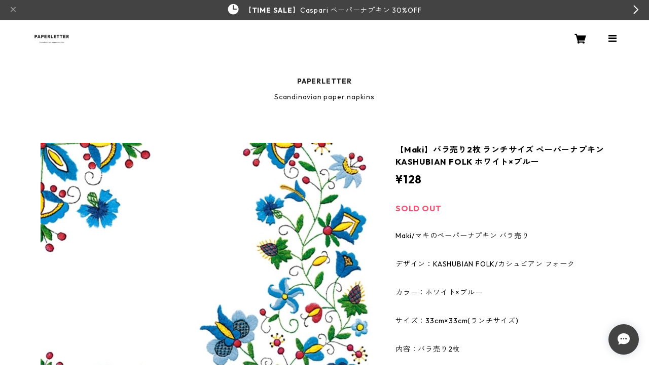

--- FILE ---
content_type: text/html; charset=UTF-8
request_url: https://www.paperletter.net/items/26087165
body_size: 101368
content:
<!doctype html><html cot="" lang="ja"><head>
<link rel="stylesheet" type="text/css" href="https://cf-baseassets.thebase.in/015249379aa9ecf9196f38b9164e1646/asset/shop/BASEshop-c04794395695aab12cc9.css"/><meta name="viewport" content="viewport-fit=cover,width=device-width,initial-scale=1,maximum-scale=1,user-scalable=no"><meta name="format-detection" content="telephone=no"><meta charset="utf-8">
<meta name="copyright" content="BASE">
<title>【Maki】バラ売り2枚 ランチサイズ ペーパーナプキン KASHUBIAN FOLK ホワイト×ブルー | 北欧ペーパーナプキンPAPERLETTER（ペーパーレター）</title>
<link rel='icon' type='image/png' href='https://base-ec2.akamaized.net/images/user/base_eraser/120675/favicon/05f12fd9888a287ba4fb8ca00dc7bb30.png' />
<link rel='apple-touch-icon' sizes='180x180' href='https://base-ec2.akamaized.net/images/user/base_eraser/120675/favicon/05f12fd9888a287ba4fb8ca00dc7bb30.png' />
<link rel='apple-touch-icon-precomposed' href='https://base-ec2.akamaized.net/images/user/base_eraser/120675/favicon/05f12fd9888a287ba4fb8ca00dc7bb30.png' />
<link rel='canonical' href='https://www.paperletter.net/items/26087165' />
<meta name="description" content="Maki/マキのペーパーナプキン バラ売りデザイン：KASHUBIAN FOLK/カシュビアン フォークカラー：ホワイト×ブルーサイズ：33cm×33cm(ランチサイズ)内容：バラ売り2枚素材：ペーパー100%生産国：Made in Germany" />

<meta property="fb:app_id" content="350947278320210" />
<meta property="og:description" content="Maki/マキのペーパーナプキン バラ売りデザイン：KASHUBIAN FOLK/カシュビアン フォークカラー：ホワイト×ブルーサイズ：33cm×33cm(ランチサイズ)内容：バラ売り2枚素材：ペーパー100%生産国：Made in Germany" />
<meta property="og:title" content="【Maki】バラ売り2枚 ランチサイズ ペーパーナプキン KASHUBIAN FOLK ホワイト×ブルー | 北欧ペーパーナプキンPAPERLETTER（ペーパーレター） " />
<meta property="og:image" content="https://baseec-img-mng.akamaized.net/images/item/origin/5717e6ff470bf24d85013f6f62a2b03a.jpg?imformat=generic&q=90&im=Resize,width=1200,type=normal" />
<meta property="og:url" content="https://www.paperletter.net/items/26087165" />
<meta property="og:site_name" content="北欧ペーパーナプキンPAPERLETTER（ペーパーレター）" />
<meta property="og:type" content="product" />

<meta property="product:price:amount" content="128" />
<meta property="product:price:currency" content="JPY" />
<meta property="product:product_link" content="https://www.paperletter.net/items/26087165" />

<meta name="twitter:card" content="summary_large_image" />
	<meta name="twitter:url" content="https://www.paperletter.net/items/26087165" />
<meta name="twitter:title" content="【Maki】バラ売り2枚 ランチサイズ ペーパーナプキン KASHUBIAN FOLK ホワイト×ブルー | 北欧ペーパーナプキンPAPERLETTER（ペーパーレター）" />
<meta name="twitter:description" content="Maki/マキのペーパーナプキン バラ売りデザイン：KASHUBIAN FOLK/カシュビアン フォークカラー：ホワイト×ブルーサイズ：33cm×33cm(ランチサイズ)内容：バラ売り2枚素材：ペーパー100%生産国：Made in Germany" />
<meta name="twitter:image" content="https://baseec-img-mng.akamaized.net/images/item/origin/5717e6ff470bf24d85013f6f62a2b03a.jpg?imformat=generic&q=90&im=Resize,width=1200,type=normal" />
<link href="https://www.paperletter.net/blog/feed" rel="alternate" type="application/rss+xml" title="Blog | 北欧ペーパーナプキンPAPERLETTER（ペーパーレター）"><script type="text/javascript">
	var _gaq = _gaq || [];
	var gtag = gtag || function(){};
</script>
			<!-- Matomo Tag Manager -->
<script>
  var _mtm = window._mtm = window._mtm || [];
  _mtm.push({
	'mtm.startTime': (new Date().getTime()),
	'event': 'mtm.Start',
	'env': "production",

	
				'shopId': "paperletter-shopselect-net",

						'itemId': "26087165",
			
  });
  (function() {
    var d=document, g=d.createElement('script'), s=d.getElementsByTagName('script')[0];
    g.async=true; g.src='https://matomo.thebase.com/matomo/js/container_9jiEAfNf.js'; s.parentNode.insertBefore(g,s);
  })();
</script>
<!-- End Matomo Tag Manager -->
	


	<!-- Facebook Pixel Code -->
	<script>
		!function(f,b,e,v,n,t,s){if(f.fbq)return;n=f.fbq=function(){n.callMethod?
			n.callMethod.apply(n,arguments):n.queue.push(arguments)};if(!f._fbq)f._fbq=n;
			n.push=n;n.loaded=!0;n.version='2.0';n.queue=[];t=b.createElement(e);t.async=!0;
			t.src=v;s=b.getElementsByTagName(e)[0];s.parentNode.insertBefore(t,s)}(window,
			document,'script','https://connect.facebook.net/en_US/fbevents.js');

			
		fbq('init', '564643447925355', {}, { agent: 'plthebase' });
		fbq('trackSingle', '564643447925355', 'PageView');

				const viewContentEventId = crypto.randomUUID();
		const viewContentEventIdObj = { eventID: viewContentEventId };
		fbq('trackSingle', '564643447925355', 'ViewContent', {"content_ids":["26087165"],"content_name":"\u3010Maki\u3011\u30d0\u30e9\u58f2\u308a2\u679a \u30e9\u30f3\u30c1\u30b5\u30a4\u30ba \u30da\u30fc\u30d1\u30fc\u30ca\u30d7\u30ad\u30f3 KASHUBIAN FOLK \u30db\u30ef\u30a4\u30c8\u00d7\u30d6\u30eb\u30fc","content_type":"product","contents":[{"id":"26087165","quantity":1,"item_price":128}],"currency":"JPY","value":128}, viewContentEventIdObj);
		data = JSON.parse('{"content_ids":["26087165"],"content_name":"\u3010Maki\u3011\u30d0\u30e9\u58f2\u308a2\u679a \u30e9\u30f3\u30c1\u30b5\u30a4\u30ba \u30da\u30fc\u30d1\u30fc\u30ca\u30d7\u30ad\u30f3 KASHUBIAN FOLK \u30db\u30ef\u30a4\u30c8\u00d7\u30d6\u30eb\u30fc","content_type":"product","contents":[{"id":"26087165","quantity":1,"item_price":128}],"currency":"JPY","value":128}');
		data.event_name = 'ViewContent';
		data.event_id = viewContentEventId;
				if (data) {
			(function(data) {
				window.addEventListener('load', function() {
					$.ajax({
						type: 'POST',
						url: "https://www.paperletter.net/facebook/conversion/",
						dataType: 'json',
						data: data,
						success: function (data) {},
					})
				})
			})(data)
		}

	</script>
	<!-- End Facebook Pixel Code -->



<script type="application/ld+json">
{"@context":"https:\/\/schema.org\/","@type":"Product","name":"【Maki】バラ売り2枚 ランチサイズ ペーパーナプキン KASHUBIAN FOLK ホワイト×ブルー","image":["https:\/\/baseec-img-mng.akamaized.net\/images\/item\/origin\/5717e6ff470bf24d85013f6f62a2b03a.jpg?imformat=generic&q=90&im=Resize,width=640,height=640,aspect=fill,type=downsize;Crop,width=640,height=640,gravity=Center"],"description":"Maki\/マキのペーパーナプキン バラ売り\n\nデザイン：KASHUBIAN FOLK\/カシュビアン フォーク\n\nカラー：ホワイト×ブルー\n\nサイズ：33cm×33cm(ランチサイズ)\n\n内容：バラ売り2枚\n\n素材：ペーパー100%\n\n生産国：Made in Germany","offers":{"@type":"Offer","url":"","availability":"https:\/\/schema.org\/SoldOut","priceCurrency":"JPY","price":"128"}}</script>
<style>/*!
 * ress.css • v3.0.0
 * MIT License
 * github.com/filipelinhares/ress
 */html{box-sizing:border-box;-webkit-text-size-adjust:100%;-moz-tab-size:4;-o-tab-size:4;tab-size:4;word-break:normal}*,:after,:before{background-repeat:no-repeat;box-sizing:inherit}:after,:before{text-decoration:inherit;vertical-align:inherit}*{margin:0;padding:0}hr{height:0;overflow:visible}details,main{display:block}summary{display:list-item}small{font-size:80%}[hidden]{display:none}abbr[title]{border-bottom:none;text-decoration:underline;-webkit-text-decoration:underline dotted;text-decoration:underline dotted}a{background-color:transparent}a:active,a:hover{outline-width:0}code,kbd,pre,samp{font-family:monospace,monospace}pre{font-size:1em}b,strong{font-weight:bolder}sub,sup{font-size:75%;line-height:0;position:relative;vertical-align:baseline}sub{bottom:-.25em}sup{top:-.5em}input{border-radius:0}[disabled]{cursor:default}[type=number]::-webkit-inner-spin-button,[type=number]::-webkit-outer-spin-button{height:auto}[type=search]{-webkit-appearance:textfield;outline-offset:-2px}[type=search]::-webkit-search-decoration{-webkit-appearance:none}textarea{overflow:auto;resize:vertical}button,input,optgroup,select,textarea{font:inherit}optgroup{font-weight:700}button{overflow:visible}button,select{text-transform:none}[role=button],[type=button],[type=reset],[type=submit],button{color:inherit;cursor:pointer}[type=button]::-moz-focus-inner,[type=reset]::-moz-focus-inner,[type=submit]::-moz-focus-inner,button::-moz-focus-inner{border-style:none;padding:0}[type=button]::-moz-focus-inner,[type=reset]::-moz-focus-inner,[type=submit]::-moz-focus-inner,button:-moz-focusring{outline:1px dotted ButtonText}[type=reset],[type=submit],button,html [type=button]{-webkit-appearance:button}button,input,select,textarea{background-color:transparent;border-style:none}select{-moz-appearance:none;-webkit-appearance:none}select::-ms-expand{display:none}select::-ms-value{color:currentColor}legend{border:0;color:inherit;display:table;max-width:100%;white-space:normal}::-webkit-file-upload-button{-webkit-appearance:button;color:inherit;font:inherit}img{border-style:none}progress{vertical-align:baseline}@media screen{[hidden~=screen]{display:inherit}[hidden~=screen]:not(:active):not(:focus):not(:target){position:absolute!important;clip:rect(0 0 0 0)!important}}[aria-busy=true]{cursor:progress}[aria-controls]{cursor:pointer}[aria-disabled]{cursor:default}#body,body{-webkit-font-smoothing:antialiased;-webkit-font-feature-settings:"palt" 1;font-feature-settings:"palt" 1;letter-spacing:.05em;line-height:2;overflow-wrap:break-word}.layout-headerTopDrawer--right{display:none}.cot-BASEMenu{display:-webkit-flex;display:flex}.cot-shopLogoImageWrapper{display:contents}.cot-shopLogoText{font-size:40px;font-weight:700;word-break:break-all}.layout-notAvailableShop{display:none}body[data-current-route=category] .layout-notAvailableShop,body[data-current-route=index] .layout-notAvailableShop,body[data-current-route=list] .layout-notAvailableShop,body[data-current-route=search] .layout-notAvailableShop{background-color:#fff;color:#000;display:block;font-size:16px;padding:56px 0;text-align:center}body[data-main-background-type=image][data-aside-background-type=undefined]{--header-top-drawer-background-color:#fff}body[data-main-background-type=image][data-aside-background-type=undefined] .cot-BASEMenu-iconButton,body[data-main-background-type=image][data-aside-background-type=undefined] .cot-spHeaderLogoText,body[data-main-background-type=image][data-aside-background-type=undefined] .layout-headerTopCart,body[data-main-background-type=image][data-aside-background-type=undefined] .layout-headerTopDrawer,body[data-main-background-type=image][data-aside-background-type=undefined] .layout-headerTopSearch{color:#252525}body[data-main-background-type=color][data-aside-background-type=undefined]{--header-top-drawer-background-color:none}body[data-main-background-type=color][data-aside-background-type=undefined][data-main-background-text-color="#fff"] .cot-BASEMenu-iconButton,body[data-main-background-type=color][data-aside-background-type=undefined][data-main-background-text-color="#fff"] .cot-spHeaderLogoText,body[data-main-background-type=color][data-aside-background-type=undefined][data-main-background-text-color="#fff"] .layout-headerTopCart,body[data-main-background-type=color][data-aside-background-type=undefined][data-main-background-text-color="#fff"] .layout-headerTopDrawer,body[data-main-background-type=color][data-aside-background-type=undefined][data-main-background-text-color="#fff"] .layout-headerTopSearch{color:#fff}body[data-main-background-type=color][data-aside-background-type=undefined][data-main-background-text-color="#000"] .cot-BASEMenu-iconButton,body[data-main-background-type=color][data-aside-background-type=undefined][data-main-background-text-color="#000"] .cot-spHeaderLogoText,body[data-main-background-type=color][data-aside-background-type=undefined][data-main-background-text-color="#000"] .layout-headerTopCart,body[data-main-background-type=color][data-aside-background-type=undefined][data-main-background-text-color="#000"] .layout-headerTopDrawer,body[data-main-background-type=color][data-aside-background-type=undefined][data-main-background-text-color="#000"] .layout-headerTopSearch{color:#000}.cot-BASEMenu-iconButton,.cot-spHeaderLogoText,.layout-headerTopCart,.layout-headerTopDrawer,.layout-headerTopSearch{color:var(--background-text-color)}.cot-BASEMenu-iconButton,.layout-headerTopCart,.layout-headerTopDrawer,.layout-headerTopSearch{background-color:var(--header-top-drawer-background-color)}@media (min-width:768px){.cot-BASEMenu-iconButton+.cot-BASEMenu-iconButton{margin-left:12px}body[data-main-background-type=image] .layout-headerTopDrawer{height:56px;margin-left:12px;width:56px}.layout-headerMobile{display:none}.layout-headerDesktop{-webkit-align-items:center;align-items:center;display:-webkit-flex;display:flex;-webkit-justify-content:space-between;justify-content:space-between;z-index:5000000}.layout-headerTopShopName{display:none}.layout-headerTopBlock-baseMenu{margin-left:auto;position:relative}.msg_messenger{z-index:6000000!important}.layout-footerContainer{margin-top:32px;padding:16px 0;width:100%}.layout-footerBlock{-webkit-justify-content:space-between;justify-content:space-between}.layout-footerBlock,.layout-footerNav{-webkit-align-items:center;align-items:center;display:-webkit-flex;display:flex}.layout-footerNav{-webkit-justify-content:center;justify-content:center}.layout-footerNav li{font-size:12px;list-style:none;margin:16px}.layout-footerNav a{color:var(--text-color);text-decoration:none}.layout-footerNav a:hover{opacity:.6}.layout-pinnedBlog{margin-bottom:32px}body[data-main-background-repeat=true]{background-repeat:repeat}body[data-main-background-repeat=true]:before{content:none}body[data-main-background-repeat=false]{background-attachment:fixed;background-position-x:100%;background-position-y:center;background-repeat:no-repeat;background-size:cover}body[data-main-background-repeat=false]:before{content:none}}@media (max-width:767px){body[data-current-route=item] #x_startMessenger{display:none!important}body[data-main-background-repeat=true]{background-repeat:repeat;background-size:60%}body[data-main-background-repeat=true]:before{content:none}body[data-aside-background-type=image] .layout-headerMobile,body[data-main-background-type=image][data-aside-background-type=undefined] .layout-headerMobile{overflow:hidden}body[data-aside-background-type=image] .layout-headerMobile:after,body[data-main-background-type=image][data-aside-background-type=undefined] .layout-headerMobile:after{background-image:var(--bg-image,none);content:"";height:100vh;left:0;opacity:0;position:absolute;top:0;transition:opacity 175ms ease-in-out;width:100vw;z-index:-1}body[data-is-scrolling=false][data-aside-background-type=image] .layout-headerMobile:after,body[data-is-scrolling=false][data-main-background-type=image][data-aside-background-type=undefined] .layout-headerMobile:after{opacity:0}body[data-is-scrolling=true][data-aside-background-type=image] .layout-headerMobile:after,body[data-is-scrolling=true][data-main-background-type=image][data-aside-background-type=undefined] .layout-headerMobile:after{opacity:1}body[data-aside-background-type=image][data-aside-background-repeat=false] .layout-headerMobile:after,body[data-main-background-type=image][data-main-background-repeat=false][data-aside-background-type=undefined] .layout-headerMobile:after{background-position:top;background-position-x:100%;background-position-y:center;background-repeat:no-repeat;background-size:cover}body[data-aside-background-type=image][data-aside-background-repeat=true] .layout-headerMobile:after,body[data-main-background-type=image][data-main-background-repeat=true][data-aside-background-type=undefined] .layout-headerMobile:after{background-repeat:repeat;background-size:60%}body[data-main-background-repeat=false]{background:none}body[data-main-background-repeat=false]:before{background-position:top;background-size:cover;content:"";display:block;height:100vh;left:0;position:fixed;top:0;-webkit-transform:translateZ(0);width:100vw;z-index:-1}.cot-BASEMenu-iconButton,.layout-headerTopCart,.layout-headerTopDrawer,.layout-headerTopSearch{height:36px;width:36px}.layout-headerTopDrawer-left{margin-left:12px}.layout-headerDesktop{display:none}.layout-headerMobile{background-color:hsla(0,0%,100%,0);display:-ms-grid;display:grid;left:0;position:-webkit-sticky;position:sticky;right:0;top:0;z-index:5000000;-ms-grid-columns:48px 48px 1fr 48px 48px;-webkit-align-content:center;align-content:center;-webkit-align-items:center;align-items:center;grid-template-columns:48px 48px 1fr 48px 48px;height:48px}.layout-headerMobile .layout-shopLogo-mobile{display:none}.msg_messenger{z-index:6000000!important}.layout-headerTopDrawer{-ms-grid-column:1;-ms-grid-column-span:1;grid-column:1/2}.layout-headerTopDrawer,.layout-headerTopShopName{-webkit-align-items:center;align-items:center;display:-webkit-flex;display:flex;-webkit-justify-content:center;justify-content:center}.layout-headerTopShopName{-ms-grid-column:3;-ms-grid-column-span:1;font-size:14px;font-weight:700;grid-column:3/4;letter-spacing:1.5px;text-align:center}.layout-headerTopShopName .cot-spHeaderLogoText{display:-webkit-box;-webkit-box-orient:vertical;-webkit-line-clamp:1;line-height:1.2;overflow:hidden;word-break:break-all}.layout-headerTopShopName .cot-spHeaderLogoImageWrapper{box-sizing:border-box;display:block;height:48px;padding:8px}.layout-headerTopShopName .cot-spHeaderLogoImage{height:100%;-o-object-fit:contain;object-fit:contain;width:100%}.layout-headerTopSearch{-ms-grid-column:4;-ms-grid-column-span:1;border:none;grid-column:4/5;outline:none}.layout-headerTopCart,.layout-headerTopSearch{-webkit-align-items:center;align-items:center;display:-webkit-flex;display:flex;-webkit-justify-content:center;justify-content:center}.layout-headerTopCart{-ms-grid-column:5;-ms-grid-column-span:1;grid-column:5/6;text-align:center;text-decoration:none}.layout-headerTopIcon{font-size:18px}.layout-footerContainer{margin-top:32px;padding:24px 0;width:100%}.layout-footerBlock{-webkit-align-items:center;align-items:center;display:-webkit-flex;display:flex;-webkit-justify-content:space-between;justify-content:space-between}.layout-footerNav{display:none}.layout-pinnedBlog{margin-bottom:24px}}.layout-headerTopBlock{-webkit-align-items:flex-start;align-items:flex-start;display:-webkit-flex;display:flex;padding:8px}.layout-headerTopBlockItem{margin:0 8px 0 0}.layout-iconBtn{background:none;border:1px solid #c2c8d2;border-radius:8px;cursor:pointer;display:inline-block;height:44px;outline:none;width:44px}.layout-iconBtn__icon{font-family:bbqicon,Helvetica,Hiragino Kaku Gothic ProN,"\30D2\30E9\30AE\30CE\89D2\30B4 Pro W3",Hiragino Sans,Meiryo,Arial,sans-serif;speak:none;color:#384359;display:block;font-size:20px;font-variant:normal;line-height:1;text-transform:none}.layout-select{background-color:#fff;border:1px solid #c2c8d2;border-radius:8px;box-sizing:border-box;display:inline-block;position:relative;width:100%;z-index:0}.layout-select.is_disabled,.layout-select.is_disabled+.layout-select__icon{color:#c2c8d2}.layout-select.is_error{background:#fcdcdc;border-color:#f87e7e;color:#f87e7e}.layout-select.is_error+.layout-select__icon{color:#f87e7e}.layout-select__trigger{-webkit-appearance:none;appearance:none;background:none;border:none;box-sizing:border-box;cursor:pointer;font-size:1.4rem;height:44px;outline:none;padding:0 40px 0 12px;position:relative;z-index:1}.layout-select__trigger:disabled{color:#c2c8d2;cursor:not-allowed}.layout-select__icon{font-size:1.4rem;height:44px;line-height:44px!important;position:absolute;right:0;text-align:center;top:0;width:44px;z-index:-1}.layout-pinnedBlog{color:var(--text-color);font-size:14px}.layout-pinnedBlogAnchor{color:var(--text-color);text-decoration:none}.layout-pinnedBlogAnchor:hover{color:var(--text-color)}.layout-pinnedBlogIcon{margin-right:8px}.layout-credit,.layout-powered{color:var(--text-color);font-size:12px;margin-bottom:8px;text-align:center}.layout-powered{--text-color:#a0a7b4}.layout-powered>a{text-decoration:none}.layout-powered>a,.layout-powered>a:hover{color:var(--text-color)}.layout-poweredIcon{height:auto;width:44px}.cot-breadcrumbs .breadcrumb{display:-webkit-flex;display:flex;-webkit-flex-wrap:nowrap;flex-wrap:nowrap;line-height:20px;list-style:none}.cot-breadcrumbs .breadcrumbLI{color:var(--text-color);display:-webkit-flex;display:flex;font-size:14px;margin-right:8px}.cot-breadcrumbs .breadcrumbLI:not(:last-child):after{content:">";margin-left:4px}.cot-breadcrumbs .breadcrumbLI a{color:var(--text-color);display:-webkit-box;text-decoration:none;-webkit-box-orient:vertical;-webkit-line-clamp:1;height:20px;overflow:hidden;word-break:break-all}.cot-breadcrumbs .breadcrumbLI a:hover{color:var(--text-color);opacity:.5}.cot-breadcrumbs .breadcrumbLI .breadcrumbCurrent{color:var(--text-color);display:-webkit-box;text-decoration:none;-webkit-box-orient:vertical;-webkit-line-clamp:1;font-weight:700;height:20px;line-height:20px;overflow:hidden;word-break:break-all}[data-aside-background-type=image] .layout-drawer{--border:1px solid rgba(37,37,37,.2)}[data-aside-background-type=image] .layout-drawerContent{background-color:#fff;color:#252525}[data-aside-background-type=image] .layout-drawerContent .cot-navigation-categoryLink,[data-aside-background-type=image] .layout-drawerContent .cot-navigation-categoryLink:before,[data-aside-background-type=image] .layout-drawerContent .cot-navigation-categoryTitle,[data-aside-background-type=image] .layout-drawerContent .cot-navigation-itemLink,[data-aside-background-type=image] .layout-drawerContent .cot-navigation-membershipLink,[data-aside-background-type=image] .layout-drawerContent .cot-navigation-membershipTitle,[data-aside-background-type=image] .layout-drawerContent .cot-searchBox-button,[data-aside-background-type=image] .layout-drawerContent .layout-drawerLink{color:#252525}[data-aside-background-type=image] .layout-drawerContent .cot-searchBox-input{border:1px solid #252525;color:#252525}[data-aside-background-type=image] .layout-drawerContent .cot-searchBox-input::-webkit-input-placeholder,[data-aside-background-type=image] .layout-drawerContent .cot-searchBox-input::-webkit-input-placeholder-shown{color:rgba(37,37,37,.7)}[data-aside-background-type=image] .layout-drawerContent .cot-searchBox-input:-ms-input-placeholder,[data-aside-background-type=image] .layout-drawerContent .cot-searchBox-input:-ms-input-placeholder-shown{color:rgba(37,37,37,.7)}[data-aside-background-type=image] .layout-drawerContent .cot-searchBox-input::-ms-input-placeholder,[data-aside-background-type=image] .layout-drawerContent .cot-searchBox-input::-ms-input-placeholder-shown{color:rgba(37,37,37,.7)}[data-aside-background-type=image] .layout-drawerContent .cot-searchBox-input::placeholder,[data-aside-background-type=image] .layout-drawerContent .cot-searchBox-input::placeholder-shown{color:rgba(37,37,37,.7)}[data-aside-background-type=image] .layout-drawerContent .cot-i18nSelect>div>.currency,[data-aside-background-type=image] .layout-drawerContent .cot-i18nSelect>div>.lang{background:none;border:1px solid #252525}[data-aside-background-type=image] .layout-drawerContent .cot-i18nSelect>div>.currency .x_i18nSelectBox,[data-aside-background-type=image] .layout-drawerContent .cot-i18nSelect>div>.currency:before,[data-aside-background-type=image] .layout-drawerContent .cot-i18nSelect>div>.lang .x_i18nSelectBox,[data-aside-background-type=image] .layout-drawerContent .cot-i18nSelect>div>.lang:before{color:#252525}[data-aside-background-type=color] .layout-drawer{--border:1px solid rgba(var(--complementary-color-rgb),0.2)}[data-aside-background-type=color] .layout-drawerContent{background-color:#fff;color:var(--complementary-color)}[data-aside-background-type=color] .layout-drawerContent .cot-navigation-categoryLink,[data-aside-background-type=color] .layout-drawerContent .cot-navigation-categoryLink:before,[data-aside-background-type=color] .layout-drawerContent .cot-navigation-categoryTitle,[data-aside-background-type=color] .layout-drawerContent .cot-navigation-itemLink,[data-aside-background-type=color] .layout-drawerContent .cot-navigation-membershipLink,[data-aside-background-type=color] .layout-drawerContent .cot-navigation-membershipTitle,[data-aside-background-type=color] .layout-drawerContent .cot-searchBox-button,[data-aside-background-type=color] .layout-drawerContent .layout-drawerLink{color:var(--complementary-color)}[data-aside-background-type=color] .layout-drawerContent .cot-searchBox-input{border:1px solid var(--complementary-color);color:var(--complementary-color)}[data-aside-background-type=color] .layout-drawerContent .cot-searchBox-input::-webkit-input-placeholder,[data-aside-background-type=color] .layout-drawerContent .cot-searchBox-input::-webkit-input-placeholder-shown{color:rgba(var(--complementary-color-rgb),.7)}[data-aside-background-type=color] .layout-drawerContent .cot-searchBox-input:-ms-input-placeholder,[data-aside-background-type=color] .layout-drawerContent .cot-searchBox-input:-ms-input-placeholder-shown{color:rgba(var(--complementary-color-rgb),.7)}[data-aside-background-type=color] .layout-drawerContent .cot-searchBox-input::-ms-input-placeholder,[data-aside-background-type=color] .layout-drawerContent .cot-searchBox-input::-ms-input-placeholder-shown{color:rgba(var(--complementary-color-rgb),.7)}[data-aside-background-type=color] .layout-drawerContent .cot-searchBox-input::placeholder,[data-aside-background-type=color] .layout-drawerContent .cot-searchBox-input::placeholder-shown{color:rgba(var(--complementary-color-rgb),.7)}[data-aside-background-type=color] .layout-drawerContent .cot-i18nSelect>div>.currency,[data-aside-background-type=color] .layout-drawerContent .cot-i18nSelect>div>.lang{background:none;border:1px solid var(--complementary-color)}[data-aside-background-type=color] .layout-drawerContent .cot-i18nSelect>div>.currency .x_i18nSelectBox,[data-aside-background-type=color] .layout-drawerContent .cot-i18nSelect>div>.currency:before,[data-aside-background-type=color] .layout-drawerContent .cot-i18nSelect>div>.lang .x_i18nSelectBox,[data-aside-background-type=color] .layout-drawerContent .cot-i18nSelect>div>.lang:before{color:var(--complementary-color)}[data-aside-background-type=undefined][data-main-background-type=image] .layout-drawer{--border:1px solid rgba(37,37,37,.2)}[data-aside-background-type=undefined][data-main-background-type=image] .layout-drawerContent{background-color:#fff;color:#252525}[data-aside-background-type=undefined][data-main-background-type=image] .layout-drawerContent .cot-navigation-categoryLink,[data-aside-background-type=undefined][data-main-background-type=image] .layout-drawerContent .cot-navigation-categoryLink:before,[data-aside-background-type=undefined][data-main-background-type=image] .layout-drawerContent .cot-navigation-categoryTitle,[data-aside-background-type=undefined][data-main-background-type=image] .layout-drawerContent .cot-navigation-itemLink,[data-aside-background-type=undefined][data-main-background-type=image] .layout-drawerContent .cot-navigation-membershipLink,[data-aside-background-type=undefined][data-main-background-type=image] .layout-drawerContent .cot-navigation-membershipTitle,[data-aside-background-type=undefined][data-main-background-type=image] .layout-drawerContent .cot-searchBox-button,[data-aside-background-type=undefined][data-main-background-type=image] .layout-drawerContent .layout-drawerLink{color:#252525}[data-aside-background-type=undefined][data-main-background-type=image] .layout-drawerContent .cot-searchBox-input{border:1px solid #252525;color:#252525}[data-aside-background-type=undefined][data-main-background-type=image] .layout-drawerContent .cot-searchBox-input::-webkit-input-placeholder,[data-aside-background-type=undefined][data-main-background-type=image] .layout-drawerContent .cot-searchBox-input::-webkit-input-placeholder-shown{color:rgba(37,37,37,.7)}[data-aside-background-type=undefined][data-main-background-type=image] .layout-drawerContent .cot-searchBox-input:-ms-input-placeholder,[data-aside-background-type=undefined][data-main-background-type=image] .layout-drawerContent .cot-searchBox-input:-ms-input-placeholder-shown{color:rgba(37,37,37,.7)}[data-aside-background-type=undefined][data-main-background-type=image] .layout-drawerContent .cot-searchBox-input::-ms-input-placeholder,[data-aside-background-type=undefined][data-main-background-type=image] .layout-drawerContent .cot-searchBox-input::-ms-input-placeholder-shown{color:rgba(37,37,37,.7)}[data-aside-background-type=undefined][data-main-background-type=image] .layout-drawerContent .cot-searchBox-input::placeholder,[data-aside-background-type=undefined][data-main-background-type=image] .layout-drawerContent .cot-searchBox-input::placeholder-shown{color:rgba(37,37,37,.7)}[data-aside-background-type=undefined][data-main-background-type=image] .layout-drawerContent .cot-i18nSelect>div>.currency,[data-aside-background-type=undefined][data-main-background-type=image] .layout-drawerContent .cot-i18nSelect>div>.lang{background:none;border:1px solid #252525}[data-aside-background-type=undefined][data-main-background-type=image] .layout-drawerContent .cot-i18nSelect>div>.currency .x_i18nSelectBox,[data-aside-background-type=undefined][data-main-background-type=image] .layout-drawerContent .cot-i18nSelect>div>.currency:before,[data-aside-background-type=undefined][data-main-background-type=image] .layout-drawerContent .cot-i18nSelect>div>.lang .x_i18nSelectBox,[data-aside-background-type=undefined][data-main-background-type=image] .layout-drawerContent .cot-i18nSelect>div>.lang:before{color:#252525}[data-aside-background-type=undefined][data-main-background-type=color] .layout-drawer{--border:1px solid rgba(var(--complementary-color-rgb),0.2)}[data-aside-background-type=undefined][data-main-background-type=color] .layout-drawerContent{background-color:#fff;color:var(--complementary-color)}[data-aside-background-type=undefined][data-main-background-type=color] .layout-drawerContent .cot-navigation-categoryLink,[data-aside-background-type=undefined][data-main-background-type=color] .layout-drawerContent .cot-navigation-categoryLink:before,[data-aside-background-type=undefined][data-main-background-type=color] .layout-drawerContent .cot-navigation-categoryTitle,[data-aside-background-type=undefined][data-main-background-type=color] .layout-drawerContent .cot-navigation-itemLink,[data-aside-background-type=undefined][data-main-background-type=color] .layout-drawerContent .cot-navigation-membershipLink,[data-aside-background-type=undefined][data-main-background-type=color] .layout-drawerContent .cot-navigation-membershipTitle,[data-aside-background-type=undefined][data-main-background-type=color] .layout-drawerContent .cot-searchBox-button,[data-aside-background-type=undefined][data-main-background-type=color] .layout-drawerContent .layout-drawerLink{color:var(--complementary-color)}[data-aside-background-type=undefined][data-main-background-type=color] .layout-drawerContent .cot-searchBox-input{border:1px solid var(--complementary-color);color:var(--complementary-color)}[data-aside-background-type=undefined][data-main-background-type=color] .layout-drawerContent .cot-searchBox-input::-webkit-input-placeholder,[data-aside-background-type=undefined][data-main-background-type=color] .layout-drawerContent .cot-searchBox-input::-webkit-input-placeholder-shown{color:rgba(var(--complementary-color-rgb),.7)}[data-aside-background-type=undefined][data-main-background-type=color] .layout-drawerContent .cot-searchBox-input:-ms-input-placeholder,[data-aside-background-type=undefined][data-main-background-type=color] .layout-drawerContent .cot-searchBox-input:-ms-input-placeholder-shown{color:rgba(var(--complementary-color-rgb),.7)}[data-aside-background-type=undefined][data-main-background-type=color] .layout-drawerContent .cot-searchBox-input::-ms-input-placeholder,[data-aside-background-type=undefined][data-main-background-type=color] .layout-drawerContent .cot-searchBox-input::-ms-input-placeholder-shown{color:rgba(var(--complementary-color-rgb),.7)}[data-aside-background-type=undefined][data-main-background-type=color] .layout-drawerContent .cot-searchBox-input::placeholder,[data-aside-background-type=undefined][data-main-background-type=color] .layout-drawerContent .cot-searchBox-input::placeholder-shown{color:rgba(var(--complementary-color-rgb),.7)}[data-aside-background-type=undefined][data-main-background-type=color] .layout-drawerContent .cot-i18nSelect>div>.currency,[data-aside-background-type=undefined][data-main-background-type=color] .layout-drawerContent .cot-i18nSelect>div>.lang{background:none;border:1px solid var(--complementary-color)}[data-aside-background-type=undefined][data-main-background-type=color] .layout-drawerContent .cot-i18nSelect>div>.currency .x_i18nSelectBox,[data-aside-background-type=undefined][data-main-background-type=color] .layout-drawerContent .cot-i18nSelect>div>.currency:before,[data-aside-background-type=undefined][data-main-background-type=color] .layout-drawerContent .cot-i18nSelect>div>.lang .x_i18nSelectBox,[data-aside-background-type=undefined][data-main-background-type=color] .layout-drawerContent .cot-i18nSelect>div>.lang:before{color:var(--complementary-color)}.cot-i18nSelect>div>.currency,.cot-i18nSelect>div>.lang{background-color:#fff}@media (min-width:768px){.layout-headerTopDrawer-right{cursor:pointer;display:none}.layout-drawer{display:none}}@media (max-width:767px){.layout-headerTopDrawer-right{display:none}.layout-drawer,.layout-searchModal{--gray:#a0a7b4;--border:1px solid #f0f1f4}.layout-drawer .cot-searchBox-input,.layout-searchModal .cot-searchBox-input{border-radius:6px;font-size:var(--font-size);height:52px;width:100%}.layout-drawer .cot-searchBox-input:-ms-input-placeholder,.layout-searchModal .cot-searchBox-input:-ms-input-placeholder{color:var(--gray)}.layout-drawer .cot-searchBox-input:placeholder-shown,.layout-searchModal .cot-searchBox-input:placeholder-shown{color:var(--gray)}.layout-drawer .cot-searchBox-button,.layout-searchModal .cot-searchBox-button{font-size:var(--font-size);height:52px;right:0;top:0;width:48px}.layout-drawer{--font-size:max(16px,min(4vw,18px));background-color:rgba(0,0,0,.5);bottom:0;left:0;opacity:0;position:fixed;right:0;top:0;-webkit-transform:translate3d(-100%,0,0);transform:translate3d(-100%,0,0);transition:opacity 1s,z-index 1s,-webkit-transform .3s;transition:transform .3s,opacity 1s,z-index 1s;transition:transform .3s,opacity 1s,z-index 1s,-webkit-transform .3s;width:100%;z-index:7000000}.layout-drawer[aria-hidden=false]{opacity:1;-webkit-transform:translateZ(0);transform:translateZ(0);transition:opacity .3s,-webkit-transform .3s;transition:transform .3s,opacity .3s;transition:transform .3s,opacity .3s,-webkit-transform .3s}.layout-drawerContent{background:#fff;bottom:0;left:0;-webkit-overflow-scrolling:touch;overflow-y:scroll;padding:0 20px 144px;position:absolute;right:56px;top:0}.layout-drawerContent .cot-shopLogo{padding:24px 0}.layout-drawerContent .cot-shopLogoText{font-size:20px;letter-spacing:2px;line-height:1.3;text-align:center}.layout-drawerContent .cot-shopLogoImage{max-height:80px;min-height:32px;-o-object-fit:contain;object-fit:contain;width:100%}.layout-drawerContent .cot-searchBox{padding:16px 0}.layout-drawerContent .cot-searchBox-button{top:16px}.layout-drawerCloseIcon{color:#fff;font-size:20px;left:18px;position:absolute;top:18px}.layout-drawerClose{bottom:0;position:absolute;right:0;text-align:center;top:0;width:56px}.cot-navigation,.cot-navigation-categoryList,.cot-navigation-membershipLinks{list-style:none;word-break:break-all}.cot-navigation-categoryListItem,.cot-navigation-item,.cot-navigation-membershipLinkItem{border-top:var(--border)}.cot-navigation-categoryListItem[aria-hidden=true],.cot-navigation-item[aria-hidden=true],.cot-navigation-membershipLinkItem[aria-hidden=true]{border-top:none}.cot-navigation-categoryLink,.cot-navigation-itemLink,.cot-navigation-membershipLink{color:#000;text-decoration:none}.cot-navigation-categoryTitle,.cot-navigation-itemLink,.cot-navigation-membershipTitle{display:block;font-size:var(--font-size);font-weight:700;letter-spacing:0;padding:14px 0;text-decoration:none}[aria-expanded=false] .cot-navigation-categoryList{display:none}.cot-navigation-categoryLink{padding:12px 0}.cot-navigation-categoryListItem[data-category-type=large],.cot-navigation-membershipLinkItem{font-size:14px;font-weight:400;line-height:1.6}.cot-navigation-categoryListItem[data-category-type=medium]{font-size:14px;font-weight:400;line-height:1.6;margin-left:8px;padding-left:8px}.cot-navigation-categoryListItem[data-category-type=small]{font-size:12px;font-weight:400;line-height:1.6;margin-left:16px;padding-left:8px}.cot-navigation-categoryListItem[data-category-type=small]:not(:last-child):not(:first-child){border:none}.cot-navigation-categoryListItem[data-category-type=small]:last-child{border-top:none}.cot-navigation-categoryListItem[data-category-type=large][aria-expanded] .cot-navigation-categoryLink:before,.cot-navigation-categoryListItem[data-category-type=medium][aria-expanded] .cot-navigation-categoryLink:before{font-family:shopicon;position:relative;speak:none;display:block;font-size:14px;font-variant:normal;left:calc(100% + 28px);pointer-events:none;position:absolute;text-transform:none;top:calc(50% - 11px)}.cot-navigation-categoryListItem[data-category-type=large][aria-expanded=false]>.cot-navigation-categoryLink:before,.cot-navigation-categoryListItem[data-category-type=medium][aria-expanded=false]>.cot-navigation-categoryLink:before{content:"\e905"}.cot-navigation-categoryListItem[data-category-type=large][aria-expanded=true]>.cot-navigation-categoryLink:before,.cot-navigation-categoryListItem[data-category-type=medium][aria-expanded=true]>.cot-navigation-categoryLink:before{content:"\e908"}.cot-navigation-categoryLink{display:inline-block;position:relative;width:calc(100% - 54px)}.cot-navigation-membershipLink{display:-webkit-box;margin:12px 0;overflow:hidden;-webkit-box-orient:vertical;-webkit-line-clamp:2}.layout-drawerLinks{list-style:none;padding:16px 0}.layout-drawerLink{color:#252525;display:inline-block;font-size:12px;margin-bottom:16px;text-decoration:none}.layout-searchModalContent{--font-size:max(14px,min(3.5vw,16px));padding:40px 16px}.layout-searchModalContent .layout-searchModalContentBox{margin-bottom:40px}.layout-searchModalContent .layout-searchModalContentTitle{font-size:var(--font-size);margin-bottom:20px;text-align:center}.layout-searchModalContent .searchInfo{margin-bottom:16px}.layout-searchModalContent .breadcrumb{display:-webkit-flex;display:flex;-webkit-flex-wrap:wrap;flex-wrap:wrap;list-style:none}.layout-searchModalContent .breadcrumbLI{color:var(--text-color);font-size:var(--font-size);margin-right:8px}.layout-searchModalContent .breadcrumbLI a{color:var(--text-color);text-decoration:none}.layout-searchModalContent .breadcrumbLI a:hover{color:var(--text-color);opacity:.5}.layout-searchModalContent .breadcrumbLI a:after{content:">";margin-left:4px}}.cot-informationBanner{background-color:var(--information-banner-backgroundColor);display:-webkit-flex;display:flex;-webkit-justify-content:space-between;justify-content:space-between;min-height:24px;padding:8px}.cot-informationBanner[aria-hidden=true]{display:none}.cot-informationBanner .cot-informationBannerClose{font-size:10px;margin-right:8px;opacity:.5;padding:0 5px}.cot-informationBanner .cot-informationBannerClose[data-color-mode=light]{color:#fff}.cot-informationBanner .cot-informationBannerClose[data-color-mode=dark]{color:#434343}.cot-informationBanner .cot-informationBannerContainer{-webkit-align-items:center;align-items:center;display:-webkit-flex;display:flex;font-size:14px;font-weight:400;-webkit-justify-content:center;justify-content:center}.cot-informationBanner .cot-informationBannerArrow{color:var(--information-banner-textColor);font-size:20px;line-height:normal;margin-left:8px;padding:0;visibility:hidden}.cot-informationBanner .cot-informationBannerArrow[aria-hidden=false]{visibility:visible}.cot-informationBanner .cot-informationBannerIcon{color:var(--information-banner-iconColor);line-height:normal;margin-right:8px;min-width:27px;text-align:center}.cot-informationBanner .cot-informationBannerText{color:var(--information-banner-textColor);line-height:130%;overflow-wrap:break-word;text-align:center;word-break:break-all}.cot-informationBanner .cot-informationBannerText[data-hidden-icon=false]{text-align:left}@media (min-width:768px){.cot-informationBanner{padding:8px 16px}}a.cot-informationBanner{color:inherit;text-decoration:none}.cot-informationBannerIcon .cot-icon[data-type=cross]:before{content:"\e902"}.cot-informationBannerIcon .cot-icon[data-type=angle_right_infobanner]:before{content:"\e93b"}.cot-informationBannerIcon .cot-icon[data-type=megaphone]:before{content:"\e936"}.cot-informationBannerIcon .cot-icon[data-type=shipping]:before{content:"\e91d"}.cot-informationBannerIcon .cot-icon[data-type=bell]:before{content:"\e934"}.cot-informationBannerIcon .cot-icon[data-type=calendar]:before{content:"\e909"}.cot-informationBannerIcon .cot-icon[data-type=app-giftKit]:before{content:"\e933"}.cot-informationBannerIcon .cot-icon[data-type=crown]:before{content:"\e932"}.cot-informationBannerIcon .cot-icon[data-type=cart]:before{content:"\e900"}.cot-informationBannerIcon .cot-icon[data-type=shopbag]:before{content:"\e931"}.cot-informationBannerIcon .cot-icon[data-type=new]:before{content:"\e93a"}.cot-informationBannerIcon .cot-icon[data-type=sale]:before{content:"\e939"}.cot-informationBannerIcon .cot-icon[data-type=free]:before{content:"\e937"}.cot-informationBannerIcon .cot-icon[data-type=shop]:before{content:"\e930"}.cot-informationBannerIcon .cot-icon[data-type=app-coupon]:before{content:"\e92f"}.cot-informationBannerIcon .cot-icon[data-type=app-deliveryDate]:before{content:"\e92e"}.cot-informationBannerIcon .cot-icon[data-type=payment]:before{content:"\e918"}.cot-informationBannerIcon .cot-icon[data-type=app-lottery]:before{content:"\e92d"}.cot-informationBannerIcon .cot-icon[data-type=checkbox]:before{content:"\e92a"}.cot-informationBannerIcon .cot-icon[data-type=information]:before{content:"\e919"}.cot-informationBannerIcon .cot-icon[data-type=question]:before{content:"\e91c"}.cot-informationBannerIcon .cot-icon[data-type=attentionTriangle]:before{content:"\e903"}body[data-current-route=blog] .main #about{color:#000;--gray:#333;--light-gray:#a0a9b5;--border:#f0f1f4}body[data-current-route=blog] .main #about.blogListMain:before{border-bottom:1px solid var(--border);color:var(--gray);content:"BLOG";display:block;font-size:16px;font-weight:700;margin-bottom:max(10px,min(2.5vw,16px));padding-bottom:20px;width:100%}body[data-current-route=blog] .main #about.blogListMain .blog_inner{display:-ms-grid;display:grid;padding:16px 0;-ms-grid-rows:auto auto auto auto;border-bottom:1px solid var(--border);grid-template-rows:auto auto auto auto}body[data-current-route=blog] .main #about.blogDetail .blog_inner{border:none;padding:0}body[data-current-route=blog] .main #about .blog_head_image{height:0;overflow:hidden;padding-bottom:55.56%;position:relative}body[data-current-route=blog] .main #about .blog_head_image img{height:100%;left:50%;-o-object-fit:cover;object-fit:cover;position:absolute;top:50%;-webkit-transform:translate(-50%,-50%);transform:translate(-50%,-50%);width:100%}body[data-current-route=blog] .main #about.blogListMain .blog_title{-ms-grid-row:2;grid-row:2;margin:12px 0}body[data-current-route=blog] .main #about.blogListMain .blog_title>h2{display:-webkit-box;line-height:1;-webkit-box-orient:vertical;-webkit-line-clamp:1;overflow:hidden}body[data-current-route=blog] .main #about.blogListMain .blog_title>h2>a{color:var(--gray);display:block;font-size:14px;text-decoration:none}body[data-current-route=blog] .main #about.blogListMain .blog_title>h2>a:hover{opacity:.5}body[data-current-route=blog] .main #about.blogDetail .blog_title{border-bottom:1px solid var(--border);-ms-grid-row:2;grid-row:2;margin:0 0 12px;padding-bottom:20px}body[data-current-route=blog] .main #about.blogDetail .blog_title>h2{line-height:1.1;overflow:hidden}body[data-current-route=blog] .main #about.blogDetail .blog_title>h2>a{color:var(--gray);font-size:14px;text-decoration:none}body[data-current-route=blog] .main #about.blogDetail .blog_title>h2>a:hover{opacity:.5}body[data-current-route=blog] .main #about .blog_inner[data-pinned] .blog_title{position:relative}body[data-current-route=blog] .main #about .blog_inner[data-pinned] .blog_title>h2{width:calc(100% - 20px)}body[data-current-route=blog] .main #about .blog_inner[data-pinned] .blog_title:after{bottom:0;content:"\e929";font-family:shopicon!important;-webkit-font-feature-settings:normal;font-feature-settings:normal;font-size:14px;font-style:normal;font-variant:normal;font-weight:400;line-height:1;position:absolute;right:0;speak:none;text-transform:none}body[data-current-route=blog] .main #about .blog_publish{-ms-grid-row:3;grid-row:3;margin:0 0 16px}body[data-current-route=blog] .main #about .blog_publish>.publish_date{color:var(--light-gray);font-size:14px}body[data-current-route=blog] .main #about .blog_contents{-ms-grid-row:4;grid-row:4;height:auto}body[data-current-route=blog] .main #about .blog_body{color:#333;font-size:14px;margin-bottom:16px;word-break:break-all!important}body[data-current-route=blog] .main #about.blogListMain .blog_body{display:-webkit-box;-webkit-box-orient:vertical;-webkit-line-clamp:2;overflow:hidden}body[data-current-route=blog] .main #about .blog_inner .blog_contents .read_more{padding:0;position:relative;text-align:right}body[data-current-route=blog] .main #about .blog_inner .blog_contents .read_more>a{color:var(--light-gray);font-size:12px;font-weight:400;right:0;text-decoration:none}body[data-current-route=blog] .main #about .blog_inner .blog_contents .read_more>a:hover{opacity:.5}body[data-current-route=blog] .main #about .social>ul{list-style:none}@media (min-width:768px){body[data-current-route=blog] .main #about.blogListMain{display:-ms-grid;display:grid;-ms-grid-columns:(1fr)[3];gap:24px;grid-template-columns:repeat(3,1fr)}body[data-current-route=blog] .main #about.blogListMain .blog_inner{padding:0}body[data-current-route=blog] .main #about.blogListMain:before{-ms-grid-column:1;-ms-grid-column-span:3;grid-column:1/4}body[data-current-route=blog] .main #about.blogListMain .paginate-wrp{margin:0;-ms-grid-column-align:center;-ms-grid-column:1;justify-self:center;-ms-grid-column-span:3;grid-column:1/4}}@media (max-width:767px){body[data-current-route=blog] .main #about.blogListMain .paginate-wrp{margin-top:24px}body[data-current-route=blog] .main #about.blogListMain .paginate-wrp .paginate{-webkit-justify-content:center;justify-content:center}body[data-current-route=blog] .main #about .blog_body img{width:100%}body[data-current-route=blog] .main #about .blog_body iframe{max-width:none!important;min-width:none!important;width:100%!important}}body[data-current-route=law] #law{color:#000;--gray:#333;--light-gray:#a0a9b5;--border:#f0f1f4;--background:#f8f9fa}body[data-current-route=law] #law>h2:first-child{border-bottom:1px solid var(--border);color:var(--gray);display:block;font-size:16px;padding-bottom:20px;width:100%}body[data-current-route=law] #law>h3{font-size:14px;margin-bottom:8px;margin-top:24px;padding-top:24px}body[data-current-route=law] #law>h3:not(:first-of-type){border-top:1px solid var(--border)}body[data-current-route=law] #law p{font-size:14px;line-height:2}body[data-current-route=law] #law p>a,body[data-current-route=law] #law p>a:hover{color:var(--gray)}body[data-current-route=law] #law .law_attention{background-color:var(--background);line-height:2;margin-top:12px;padding:10px}body[data-current-route=law] #law .law_attention>a{font-weight:700}@media (min-width:768px){body[data-current-route=law] #law>h2:first-child{border-bottom:none;padding-bottom:0}body[data-current-route=law] #law>h3{padding-top:0}body[data-current-route=law] #law>h3:not(:first-of-type){border-top:none}body[data-current-route=law] #law .law_attention{line-height:2;margin-top:16px;padding:16px}}body[data-current-route=privacy] #privacy{color:#000;--gray:#333;--light-gray:#a0a9b5;--border:#f0f1f4}body[data-current-route=privacy] #privacy>h2{border-bottom:1px solid var(--border);color:var(--gray);display:block;font-size:16px;margin-bottom:max(10px,min(2.5vw,16px));padding-bottom:20px;width:100%}body[data-current-route=privacy] #privacy p{font-size:14px;line-height:2}body[data-current-route=privacy] #privacy dt{font-size:14px;font-weight:700;margin-bottom:12px;margin-top:24px;padding-top:24px}body[data-current-route=privacy] #privacy dd{font-size:14px;line-height:2}body[data-current-route=privacy] #privacy dd>a,body[data-current-route=privacy] #privacy dd>a:hover{color:var(--gray)}body[data-current-route=privacy] #privacy ul{list-style:none}body[data-current-route=contact] .main{color:#000;--gray:#333;--light-gray:#a0a9b5;--border:#f0f1f4;--input:#a0a7b4;--errorBackground:#fcdcdc;--errorText:#fa5171}body[data-current-route=contact] .main h1{border-bottom:1px solid var(--border);color:var(--gray);display:block;font-size:16px;margin-bottom:24px;padding-bottom:20px;text-transform:uppercase;width:100%}body[data-current-route=contact] .main p{font-size:14px;line-height:18px}body[data-current-route=contact] .main #inquiryCompleteSection a{-webkit-appearance:none;appearance:none;background:#252525;border-radius:6px;box-sizing:border-box;color:#fff;cursor:pointer;display:block;font-size:14px;font-weight:700;height:48px;line-height:48px;margin-top:32px;min-width:160px;padding:0 8px;text-align:center;text-decoration:none;vertical-align:middle;width:100%}body[data-current-route=contact] .main dl{margin-bottom:40px}body[data-current-route=contact] .main dt{font-size:14px;font-weight:700;margin-bottom:12px;margin-top:24px}body[data-current-route=contact] .main dd{font-size:14px;line-height:18px;word-break:break-all}body[data-current-route=contact] .main dd>a,body[data-current-route=contact] .main dd>a:hover{color:var(--gray)}body[data-current-route=contact] .main dd>input,body[data-current-route=contact] .main dd>textarea{-webkit-appearance:none;appearance:none;border:1px solid var(--input);border-radius:6px;box-sizing:border-box;font-size:14px;height:48px;margin-bottom:12px;padding:4px 16px;width:100%}body[data-current-route=contact] .main dd>textarea{height:224px}body[data-current-route=contact] .main .error{background-color:var(--errorBackground);border-radius:2px}body[data-current-route=contact] .main .error-message{color:var(--errorText);font-size:14px;font-weight:700;padding:12px}body[data-current-route=contact] .main .error-message:before{content:"\e903";font-family:shopicon!important;-webkit-font-feature-settings:normal;font-feature-settings:normal;font-size:14px;font-style:normal;font-variant:normal;font-weight:400;line-height:1;speak:none;margin-right:4px;text-transform:none}body[data-current-route=contact] .main ul{list-style:none}body[data-current-route=contact] .main #buttonLeave{-webkit-appearance:none;appearance:none;background:#252525;border-radius:6px;box-sizing:border-box;color:#fff;cursor:pointer;display:block;font-size:14px;font-weight:700;height:48px;line-height:48px;min-width:160px;padding:0 8px;text-align:center;text-decoration:none;vertical-align:middle;width:100%}@media (min-width:768px){.main #buttonLeave,.main #inquiryCompleteSection a{height:58px;line-height:58px;margin:0 auto;max-width:320px}}body[data-current-route=community] .communityMain{padding:0;width:100%}body[data-current-route=community] .communityMain:before{border-bottom:1px solid #f0f1f4;color:#333;content:"COMMUNITY";display:block;font-size:16px;font-weight:700;margin-bottom:max(10px,min(2.5vw,16px));padding-bottom:20px;width:100%}body[data-current-route=community] .communityContent{display:-ms-grid;display:grid;-ms-grid-columns:auto;grid-template-columns:auto;-ms-grid-rows:auto auto;gap:16px;grid-template-rows:auto auto}body[data-current-route=community] .communityOverview{margin:0;width:auto;word-break:break-all}body[data-current-route=community] .communityTitle{text-align:center}body[data-current-route=community] .communityTextNotice{color:#a0a7b4}body[data-current-route=community] .communityNav{margin:0;width:auto}body[data-current-route=community] .communityButton{text-decoration:none}body[data-current-route=community] #limitedItem,body[data-current-route=community] #limitedUrl{width:auto}body[data-current-route=community] .communityItems{display:-ms-grid;display:grid;list-style:none;-ms-grid-columns:(calc(50% - 8px))[2];gap:16px;grid-template-columns:repeat(2,calc(50% - 8px))}body[data-current-route=community] .communityItemHeader,body[data-current-route=community] .communityUrlHeader{text-align:center}body[data-current-route=community] .communityItem{margin:0!important}body[data-current-route=community] .communityItem a{color:#000}body[data-current-route=community] .communityImageContainer{height:auto!important;overflow:hidden;padding-top:100%;position:relative;width:auto!important}body[data-current-route=community] .communityImageResize{bottom:0;height:100%;left:0;-o-object-fit:contain;object-fit:contain;position:absolute;right:0;top:0;width:100%}body[data-current-route=community] .communityItemMetaSub{display:-webkit-flex;display:flex;-webkit-flex-wrap:wrap;flex-wrap:wrap}body[data-current-route=community] .communityItemLabelBlock{margin:0 4px 0 0!important}body[data-current-route=community] .communityItemTitle{display:-webkit-box;width:100%!important;-webkit-box-orient:vertical;-webkit-line-clamp:1;margin-bottom:4px!important;margin-top:12px!important;overflow:hidden!important}body[data-current-route=community] #productsLimitedUrl{display:-ms-grid;display:grid;-ms-grid-columns:auto;grid-template-columns:auto}body[data-current-route=community] #productsLimitedUrl .urlBox{background:none;border:none;border-bottom:1px solid #f7f7f7;border-radius:0;margin:0!important;width:100%}@media (min-width:768px){body[data-current-route=community] .communityMain:before{margin-bottom:40px}body[data-current-route=community] .communityContent{display:-ms-grid;display:grid;-ms-grid-columns:1fr 260px;grid-template-columns:1fr 260px;-ms-grid-rows:auto;gap:16px;grid-template-rows:auto;margin-top:40px;padding:20px}body[data-current-route=community] .communityTitle{font-size:24px}body[data-current-route=community] .communityItemHeader,body[data-current-route=community] .communityUrlHeader{text-align:left}body[data-current-route=community] .communityItems{display:-ms-grid;display:grid;list-style:none;-ms-grid-columns:(calc(33.33333% - 10.66667px))[3];gap:16px;grid-template-columns:repeat(3,calc(33.33333% - 10.66667px))}body[data-current-route=community] #productsLimitedUrl{-ms-grid-columns:(calc(50% - 8px))[2];gap:16px;grid-template-columns:repeat(2,calc(50% - 8px))}body[data-current-route=community] #productsLimitedUrl .urlBox{border:1px solid #c2c8d2;border-radius:4px}}@media (max-width:767px){body[data-current-route=community] .communityMain:before{margin-bottom:32px}body[data-current-route=community] .communityContent{margin-top:32px;padding:16px}body[data-current-route=community] .communityTitle{font-size:21px}body[data-current-route=community] .communityPrice{-webkit-align-items:center;align-items:center;display:-ms-grid;display:grid;-ms-grid-columns:auto 1fr;gap:16px;grid-template-columns:auto 1fr}}.cot-navigation.navigation-hover .cot-navigation-category:hover .cot-navigation-categoryRoot{display:block}.cot-navigation.navigation-hover .cot-navigation-categoryLink{color:#4d4d4d;display:block;font-size:12px;max-width:250px;min-width:170px;overflow:hidden;padding:12px 16px;text-decoration:none;text-overflow:ellipsis;white-space:nowrap}.cot-navigation.navigation-hover .cot-navigation-categoryLink:hover{background-color:#f6f6f6;text-decoration:underline}.cot-navigation.navigation-hover .cot-navigation-categoryRoot{display:none;padding:10px 0 0;position:absolute;z-index:9999}.cot-navigation.navigation-hover .cot-navigation-categoryList{border-radius:4px;box-shadow:2px 0 4px rgba(0,0,0,.2)}.cot-navigation.navigation-hover .cot-navigation-categoryList[data-category-type=large]{background-color:#fff;padding:0}.cot-navigation.navigation-hover .cot-navigation-categoryListItem{font-size:14px;font-weight:400;list-style:none;position:relative}.cot-navigation.navigation-hover .cot-navigation-categoryList[data-category-type=medium],.cot-navigation.navigation-hover .cot-navigation-categoryList[data-category-type=small]{background-color:#fff;display:none;left:100%;padding:0;position:absolute;top:0}.cot-navigation.navigation-hover .cot-navigation-categoryListItem[data-category-type=medium],.cot-navigation.navigation-hover .cot-navigation-categoryListItem[data-category-type=small]{box-shadow:inset 6px 0 4px -4px rgba(0,0,0,.1)}.cot-navigation.navigation-hover .cot-navigation-categoryListItem[data-category-type=large]:hover .cot-navigation-categoryList[data-category-type=medium],.cot-navigation.navigation-hover .cot-navigation-categoryListItem[data-category-type=medium]:hover .cot-navigation-categoryList[data-category-type=small],.cot-navigation.navigation-hover .cot-navigation-membership:hover .cot-navigation-membershipRoot{display:block}.cot-navigation.navigation-hover .cot-navigation-membershipRoot{display:none;padding:10px 0 0;position:absolute;z-index:9999}.cot-navigation.navigation-hover .cot-navigation-membershipLink{color:#4d4d4d;display:block;font-size:12px;max-width:250px;min-width:170px;overflow:hidden;padding:12px 16px;text-decoration:none;text-overflow:ellipsis;white-space:nowrap}.cot-navigation.navigation-hover .cot-navigation-membershipLink:hover{background-color:#f6f6f6;text-decoration:underline}.cot-navigation.navigation-hover .cot-navigation-membershipLinks{background-color:#fff;border-radius:4px;box-shadow:2px 0 4px rgba(0,0,0,.2);padding:0}.cot-navigation.navigation-hover .cot-navigation-membershipLinkItem{font-size:14px;font-weight:400;list-style:none;position:relative}body[data-main-background-type=image]{--cot-i18n-background-color:#fff;--select-color:#252525;--header-top-drawer-background-color:#fff}body[data-main-background-type=image] .layout-headerDesktop:after{background-image:var(--bg-image,none);content:"";height:100%;opacity:0;position:absolute;transition:opacity 175ms ease-in-out;width:100%;z-index:-1}body[data-main-background-type=image][data-main-background-repeat=true] .layout-headerDesktop:after{background-repeat:repeat}body[data-main-background-type=image][data-main-background-repeat=false] .layout-headerDesktop:after{background-attachment:fixed;background-position-x:100%;background-position-y:center;background-repeat:no-repeat;background-size:cover}body[data-main-background-type=image][data-is-scrolling=false] .layout-headerDesktop:after{opacity:0}body[data-main-background-type=image][data-is-scrolling=true] .layout-headerDesktop:after{opacity:1}body[data-main-background-type=color]{--select-color:var(--text-color)}body[data-current-route=category],body[data-current-route=edit_design_page],body[data-current-route=list],body[data-current-route=search]{--header-margin-bottom:40px}[data-current-route=index] .layout-headerDesktop,[data-current-route=index] .layout-headerMobile{transition:background 175ms ease-in-out}[data-current-route=index] .layout-headerMobile{background-image:none!important}[data-current-route=index] .layout-shopLogo-desktop,[data-current-route=index] .layout-shopLogo-mobile{transition:opacity 175ms ease-in-out}.layout-shopLogo-desktop,.layout-shopLogo-mobile{display:-webkit-flex!important;display:flex!important}[data-current-route=index][data-is-scrolling=false] .layout-shopLogo-desktop,[data-current-route=index][data-is-scrolling=false] .layout-shopLogo-mobile{opacity:0;pointer-events:none}[data-current-route=index][data-is-scrolling=true] .layout-shopLogo-desktop,[data-current-route=index][data-is-scrolling=true] .layout-shopLogo-mobile{opacity:1;pointer-events:auto}.layout-cotSubheaderContainer>div:last-child{margin-bottom:16px;margin-bottom:32px}.layout-cotContainer>div{margin-bottom:40px}.layout-cotContainer>div:first-child{margin-top:16px}.layout-cotContainer>div:last-child{margin-bottom:16px}.layout-container .layout-footer,.layout-container[data-route=list] .layout-footer{display:none}.cot-BASEMenu-iconButton{position:relative}.layout-drawer{--font-size:max(14px,min(4vw,18px));bottom:0;display:block;left:0;opacity:0;position:fixed;right:0;top:0;-webkit-transform:translate3d(100%,0,0);transform:translate3d(100%,0,0);transition:opacity 1s,z-index 1s,-webkit-transform .3s;transition:transform .3s,opacity 1s,z-index 1s;transition:transform .3s,opacity 1s,z-index 1s,-webkit-transform .3s;width:100%;z-index:7000000}.layout-drawer,.layout-searchModal{--gray:#a0a7b4;--border:1px solid #f0f1f4}.layout-drawer .cot-searchBox-input,.layout-searchModal .cot-searchBox-input{background:#fff;border:1px solid #252525;border-radius:6px;font-size:16px;height:48px;padding:0 16px;width:100%}.layout-drawer .cot-searchBox-input:-ms-input-placeholder,.layout-searchModal .cot-searchBox-input:-ms-input-placeholder{color:rgba(37,37,37,.7)}.layout-drawer .cot-searchBox-input:placeholder-shown,.layout-searchModal .cot-searchBox-input:placeholder-shown{color:rgba(37,37,37,.7)}.layout-drawer .cot-searchBox-button,.layout-searchModal .cot-searchBox-button{bottom:0;color:rgba(37,37,37,.7);cursor:pointer;font-size:14px;height:48px;margin:auto;right:0;top:0;width:48px}.cot-i18nSelect,.layout-drawerLinks{display:none}.layout-i18nSelect{display:-webkit-flex;display:flex;-webkit-justify-content:center;justify-content:center}.layout-i18nSelect.cot-i18nSelect>div>.currency,.layout-i18nSelect.cot-i18nSelect>div>.lang{background-color:var(--cot-i18n-background-color,inherit);border:1px solid var(--select-color)}.layout-i18nSelect.cot-i18nSelect>div>.currency .x_i18nSelectBox,.layout-i18nSelect.cot-i18nSelect>div>.currency:before,.layout-i18nSelect.cot-i18nSelect>div>.lang .x_i18nSelectBox,.layout-i18nSelect.cot-i18nSelect>div>.lang:before{color:var(--select-color)}.layout-footerNav li{margin:12px 16px}.cot-navigation-categoryListItem,.cot-navigation-item,.cot-navigation-membershipLinkItem{border:none}@media (min-width:768px){body[data-main-background-type=image] .layout-headerTopDrawer{height:48px;width:48px}body[data-is-scrolling=true] .layout-headerDesktop{top:0}.cot-informationBanner{height:40px;padding:0 16px}.layout-headerDesktop{background-color:hsla(0,0%,100%,0);box-sizing:border-box;display:-webkit-flex;display:flex;height:100%;left:0;margin-bottom:var(--header-margin-bottom,0);min-height:72px;padding:12px 48px;position:-webkit-sticky;position:sticky;right:0;top:var(--information-banner-height,0);z-index:5000000}.layout-headerTopShopName{display:block;-webkit-flex:1;flex:1}.layout-headerTopShopName .layout-shopLogo-desktop .cot-shopLogoText{font-size:28px;line-height:1.2}.layout-headerTopShopName .layout-shopLogo-desktop .cot-shopLogoImage{display:block;height:45px}.layout-headerDesktop .layout-headerTopBlock{padding:0}.layout-headerTopDrawer-right{-webkit-align-items:center;align-items:center;display:-webkit-flex;display:flex;height:48px;-webkit-justify-content:center;justify-content:center;margin-left:16px;width:48px}.layout-drawer{background-color:rgba(0,0,0,.5)}.layout-drawer[aria-hidden=false]{opacity:1;-webkit-transform:translateZ(0);transform:translateZ(0);transition:opacity .3s,-webkit-transform .3s;transition:transform .3s,opacity .3s;transition:transform .3s,opacity .3s,-webkit-transform .3s}.layout-drawerContent{background:#fff;bottom:0;-webkit-overflow-scrolling:touch;box-sizing:border-box;overflow-y:scroll;padding:40px;position:absolute;right:0;top:0;width:400px}.layout-drawerContent .cot-shopLogo{padding:20px 0}.layout-drawerContent .cot-shopLogoText{font-size:28px;letter-spacing:.8px;line-height:1.2;text-align:center}.layout-drawerContent .cot-shopLogoImage{max-height:80px;min-height:32px;-o-object-fit:contain;object-fit:contain;width:100%}.layout-drawerContent .cot-searchBox{padding:24px 0}.layout-drawerContent .cot-navigation{margin:-16px 0 16px}.layout-drawerCloseIcon{color:#fff;font-size:16px;left:18px;position:absolute;top:18px}.layout-drawerClose{bottom:0;cursor:pointer;height:56px;position:absolute;right:400px;text-align:center;top:0;width:56px}.cot-navigation,.cot-navigation-categoryList,.cot-navigation-membershipLinks{list-style:none;word-break:break-all}.cot-navigation-categoryLink,.cot-navigation-itemLink,.cot-navigation-membershipLink{color:#000;text-decoration:none}.cot-navigation-categoryTitle,.cot-navigation-itemLink,.cot-navigation-membershipTitle{display:block;font-size:14px;letter-spacing:0;letter-spacing:.8px;line-height:17px;padding:16px 0;text-decoration:none}[aria-expanded=false] .cot-navigation-categoryList{display:none}.cot-navigation-categoryLink{padding:12px 0}.cot-navigation-categoryListItem[data-category-type=large],.cot-navigation-categoryListItem[data-category-type=medium],.cot-navigation-categoryListItem[data-category-type=small],.cot-navigation-membershipLinkItem{font-size:14px;font-weight:400;line-height:1.6;margin-left:16px}.cot-navigation-categoryListItem[data-category-type=large][aria-expanded] .cot-navigation-categoryLink:before,.cot-navigation-categoryListItem[data-category-type=medium][aria-expanded] .cot-navigation-categoryLink:before{font-family:shopicon;position:relative;speak:none;display:block;font-size:14px;font-variant:normal;left:calc(100% + 28px);pointer-events:none;position:absolute;text-transform:none;top:calc(50% - 11px)}.cot-navigation-categoryListItem[data-category-type=large][aria-expanded=false]>.cot-navigation-categoryLink:before,.cot-navigation-categoryListItem[data-category-type=medium][aria-expanded=false]>.cot-navigation-categoryLink:before{content:"\e905"}.cot-navigation-categoryListItem[data-category-type=large][aria-expanded=true]>.cot-navigation-categoryLink:before,.cot-navigation-categoryListItem[data-category-type=medium][aria-expanded=true]>.cot-navigation-categoryLink:before{content:"\e908"}.cot-navigation-categoryLink{display:inline-block;position:relative;width:calc(100% - 54px)}.cot-navigation-membershipLink{display:-webkit-box;margin:12px 0;overflow:hidden;-webkit-box-orient:vertical;-webkit-line-clamp:2}.layout-searchModalContent{--font-size:max(14px,min(3.5vw,16px));padding:40px 16px}.layout-searchModalContent .layout-searchModalContentBox{margin-bottom:40px}.layout-searchModalContent .layout-searchModalContentTitle{font-size:var(--font-size);margin-bottom:20px;text-align:center}.layout-searchModalContent .searchInfo{margin-bottom:16px}.layout-searchModalContent .breadcrumb{display:-webkit-flex;display:flex;-webkit-flex-wrap:wrap;flex-wrap:wrap;list-style:none}.layout-searchModalContent .breadcrumbLI{color:var(--text-color);font-size:var(--font-size);margin-right:8px}.layout-searchModalContent .breadcrumbLI a{color:var(--text-color);text-decoration:none}.layout-searchModalContent .breadcrumbLI a:hover{color:var(--text-color);opacity:.5}.layout-searchModalContent .breadcrumbLI a:after{content:">";margin-left:4px}.layout-container[data-route=index]{margin-top:-72px}.layout-container{display:-ms-grid;display:grid;-ms-grid-columns:minmax(8px,1fr) minmax(752px,1000px) minmax(8px,1fr);grid-template-columns:minmax(8px,1fr) minmax(752px,1000px) minmax(8px,1fr);-ms-grid-rows:auto auto auto auto auto;grid-template-rows:auto auto auto auto auto}.layout-container[data-content-width=large]{-ms-grid-columns:minmax(8px,1fr) minmax(752px,1200px) minmax(8px,1fr);grid-template-columns:minmax(8px,1fr) minmax(752px,1200px) minmax(8px,1fr)}.layout-container[data-content-width=medium]{-ms-grid-columns:minmax(8px,1fr) minmax(752px,1000px) minmax(8px,1fr);grid-template-columns:minmax(8px,1fr) minmax(752px,1000px) minmax(8px,1fr)}.layout-container[data-content-width=small]{-ms-grid-columns:minmax(8px,1fr) minmax(752px,768px) minmax(8px,1fr);grid-template-columns:minmax(8px,1fr) minmax(752px,768px) minmax(8px,1fr)}.layout-container[data-route=index] .layout-heroHeader{-ms-grid-column:1;-ms-grid-row:1;grid-row:1;height:auto;-ms-grid-column-span:3;display:-ms-grid;display:grid;grid-column:1/4;margin-top:0;position:relative;-ms-grid-rows:1fr auto 1fr;grid-template-rows:1fr auto 1fr;-ms-grid-columns:1fr auto 1fr;grid-template-columns:1fr auto 1fr}.layout-container[data-route=index] .layout-heroHeader div[class^=main-image-b_wrapper_][data-layout-type=center],.layout-container[data-route=index] .layout-heroHeader div[class^=main-image-b_wrapper_][data-layout-type=side]{padding-top:120px}.layout-container[data-route=index] .layout-heroHeader div[class^=main-image-c_wrapper_]{padding-top:96px}.layout-container[data-route=index] .layout-heroHeader .layout-cotSubheaderContainer{display:block;-ms-grid-row:1;-ms-grid-row-span:3;-ms-grid-column:1;grid-row:1/4;-ms-grid-column-span:3;grid-column:1/4}.layout-container[data-route=index] .layout-heroHeader .cot-shopLogo{-ms-grid-column:2;grid-column:2;-ms-grid-row:2;grid-row:2;z-index:1}.layout-container[data-route=index] .layout-heroHeader .cot-shopLogo>img{height:100%!important;-o-object-fit:contain;object-fit:contain}.layout-container[data-route=index] .layout-heroHeader .layout-cotShopLogo{display:-webkit-flex;display:flex;-webkit-justify-content:center;justify-content:center}.layout-container[data-route=index] .layout-heroHeader .layout-cotShopLogo .cot-shopLogoImage{height:auto;max-height:160px;-o-object-fit:contain;object-fit:contain;width:auto}.layout-container[data-route=index] .layout-heroHeader .layout-cotShopLogo[data-content-width=large] .cot-shopLogoImage,.layout-container[data-route=index] .layout-heroHeader .layout-cotShopLogo[data-content-width=medium] .cot-shopLogoImage,.layout-container[data-route=index] .layout-heroHeader .layout-cotShopLogo[data-content-width=small] .cot-shopLogoImage{max-width:800px}.layout-container[data-route=index] .layout-main{-ms-grid-row:2;grid-row:2}.layout-container[data-route=index] .layout-footer{-ms-grid-row:3;grid-row:3}.layout-container[data-route=index] .layout-commonFooter{-ms-grid-row:4;grid-row:4}.layout-heroHeader{display:none}.layout-main{-ms-grid-column:2;-ms-grid-row:1;grid-row:1;-ms-grid-column-span:1;grid-column:2/3}.layout-footer{-ms-grid-column:2;-ms-grid-row:2;grid-row:2;-ms-grid-column-span:1;grid-column:2/3}.layout-footerBlock{-webkit-justify-content:center;justify-content:center}.layout-commonFooter{-ms-grid-column:2;-ms-grid-row:3;grid-row:3;-ms-grid-column-span:1;grid-column:2/3}.layout-pinnedBlog{margin-top:12px;text-align:center}}@media (max-width:767px){.cot-navigation-categoryListItem,.cot-navigation-item,.cot-navigation-membershipLinkItem{border:none}.layout-headerTopDrawer-left{display:none}body[data-main-background-type=image]{--sp-grid-template-columns:1fr 36px 36px 36px 52px;--sp-header-top-drawer-margin:16px;--sp-header-top-drawer-align:center}body[data-main-background-type=color]{--sp-grid-template-columns:1fr 36px 36px 36px 36px;--sp-header-top-drawer-margin:0px;--sp-header-top-drawer-align:right}body[data-main-background-type=color] .layout-headerTopDrawer-right{height:36px;-webkit-justify-content:right;justify-content:right;width:36px}.cot-informationBanner{height:52px;padding:0 8px}.layout-headerMobile{-ms-grid-columns:var(--sp-grid-template-columns);box-sizing:border-box;grid-template-columns:var(--sp-grid-template-columns);padding:6px 16px}.layout-headerMobile .layout-headerTopShopName{-ms-grid-column:1;-ms-grid-column-span:3;grid-column:1/4;-webkit-justify-content:left;justify-content:left}.layout-headerMobile .layout-headerTopShopName .layout-spHeaderLogo{display:none}.layout-headerMobile .layout-headerTopShopName .layout-shopLogo-mobile .cot-shopLogoText{display:-webkit-box;font-size:14px;-webkit-box-orient:vertical;-webkit-line-clamp:1;line-height:1.2;overflow:hidden;word-break:break-all}.layout-headerMobile .layout-headerTopShopName .layout-shopLogo-mobile .cot-shopLogoImage{display:block;height:30px}.layout-headerTopDrawer-left{grid-column:none}.layout-headerTopCart{-ms-grid-column:4;-ms-grid-column-span:1;grid-column:4/5;position:relative}.layout-headerTopDrawer-right{display:-webkit-flex;display:flex;-ms-grid-column:5;-ms-grid-column-span:1;grid-column:5/6;-webkit-justify-content:var(--sp-header-top-drawer-align);justify-content:var(--sp-header-top-drawer-align);margin-left:var(--sp-header-top-drawer-margin)}.layout-container{margin-bottom:56px;margin-top:24px}.layout-container[data-route=index]{margin-top:-48px}.layout-container[data-route=item]{margin-bottom:148px;margin-top:0}.layout-navigation{display:none}.layout-container[data-route=index] .layout-heroHeader{height:auto}.layout-container[data-route=index] .layout-heroHeader div[class^=main-image-b_wrapper_][data-layout-type=center],.layout-container[data-route=index] .layout-heroHeader div[class^=main-image-b_wrapper_][data-layout-type=side]{padding-top:64px}.layout-container[data-route=index] .layout-heroHeader div[class^=main-image-c_wrapper_]{padding-top:60px}.layout-container[data-route=index] .layout-heroHeader{-ms-grid-column:1;-ms-grid-row:1;grid-row:1;-ms-grid-column-span:3;display:-ms-grid;display:grid;grid-column:1/4;margin-top:0;position:relative;-ms-grid-rows:1fr auto 1fr;grid-template-rows:1fr auto 1fr;-ms-grid-columns:1fr auto 1fr;grid-template-columns:1fr auto 1fr}.layout-container[data-route=index] .layout-heroHeader .layout-cotSubheaderContainer{-ms-grid-row:1;-ms-grid-row-span:3;-ms-grid-column:1;grid-row:1/4;-ms-grid-column-span:3;grid-column:1/4}.layout-container[data-route=index] .layout-heroHeader .cot-shopLogo{-ms-grid-column:2;grid-column:2;-ms-grid-row:2;grid-row:2;margin:0 16px;z-index:1}.layout-container[data-route=index] .layout-heroHeader .cot-shopLogo .cot-shopLogoImage{height:auto;max-height:230px;max-width:100%;-o-object-fit:contain;object-fit:contain;width:auto}.layout-container[data-route=index] .layout-heroHeader .cot-shopLogo .cot-shopLogoText{text-align:center}.layout-heroHeader{display:none}.layout-commonFooter,.layout-footer,.layout-main{margin:0 16px 32px}.layout-main[data-route=item] .layout-cotContainer{border-radius:0;padding:0}.layout-main[data-route=item] .layout-cotContainer>div[data-parts=item-detail]{margin:0 -16px 40px;width:auto!important}.layout-drawer{background-color:rgba(0,0,0,.2);--ios-footer-bar-height:160px;height:calc(100% + var(--ios-footer-bar-height, 0px))}.layout-headerTopSearch{display:none}.layout-drawerContent{left:51px;padding:24px 24px calc(144px + var(--ios-footer-bar-height, 0px));right:0}.layout-drawerContent .cot-shopLogoText{font-size:28px;letter-spacing:.8px;line-height:1.2}.layout-drawerContent .cot-searchBox-button{top:0}.layout-drawerClose{left:0;right:unset;width:51px}.cot-navigation-categoryTitle,.cot-navigation-itemLink,.cot-navigation-membershipTitle{line-height:24px;padding:12px 0}.layout-footerBlock{-webkit-justify-content:left;justify-content:left}.layout-footerNav{display:block}.layout-footerNav li{font-size:12px;line-height:18px;list-style:none;margin:16px}.layout-footerNav a{color:var(--text-color);text-decoration:none}.layout-i18nSelect{margin-bottom:12px}}
</style><link rel="stylesheet" href="https://fonts.googleapis.com/css2?family=Outfit:wght@400;700;900&display=swap"><link rel="stylesheet" href="https://fonts.googleapis.com/css2?family=Zen Kaku Gothic New:wght@400;700;900&display=swap"><meta name="cot:primaryColor" content="#434343"><meta name="cot:accentColor" content="#434343"><meta name="cot:textColor" content="#434343"><meta name="cot:lightTextColor" content="#ffffff"><meta name="cot:complementaryColor" content="#434343"><meta name="cot:titleColor" content="#434343"><style>* { font-family: 'Outfit','Zen Kaku Gothic New',sans-serif; }</style><style>body, body:before { background: #FFFFFF; }</style><style>:root {--primary-color:#434343;--accent-color:#434343;--text-color:#434343;--complementary-color:#434343;--light-text-color:#ffffff;--complementary-color-rgb:67, 67, 67;}</style><style>@font-face{font-family:shopicon;font-style:normal;font-weight:400;src:url(https://static.thebase.in/font/v1/shopicon.eot?md4x76);src:url(https://static.thebase.in/font/v1/shopicon.eot?md4x76#iefix) format("embedded-opentype"),url(https://static.thebase.in/font/v1/shopicon.ttf?md4x76) format("truetype"),url(https://static.thebase.in/font/v1/shopicon.woff?md4x76) format("woff"),url(https://static.thebase.in/font/v1/shopicon.svg?md4x76#shopicon) format("svg")}.cot-icon{font-family:shopicon!important;-webkit-font-smoothing:antialiased;-moz-osx-font-smoothing:grayscale;font-style:normal;font-weight:400}.cot-icon,.cot-withIcon{font-variant:normal;line-height:1;speak:none;text-transform:none}.cot-withIcon{color:#384359;display:block;font-family:shopicon;font-size:20px}.cot-iconCart:before{content:"\e900"}.cot-iconMessage:before{content:"\e901"}.cot-iconTipi:before{content:"\e922"}.cot-iconSearch:before{content:"\e912"}.cot-iconDrawer:before{content:"\e917"}.cot-iconCross:before{content:"\e902"}.cot-iconCheck:before{content:"\e90b"}.cot-iconAttentionTriangle:before{content:"\e903"}.cot-iconStar:before{content:"\e91e"}.cot-iconPayment:before{content:"\e918"}.cot-iconShipping:before{content:"\e91d"}.cot-iconInformation:before{content:"\e919"}.cot-iconQuestion:before{content:"\e91c"}.cot-iconAngleBottom:before{content:"\e905"}.cot-iconAngleLeft:before{content:"\e906"}.cot-iconAngleRight:before{content:"\e907"}.cot-iconAngleLeftThin:before{content:"\e93d"}.cot-iconAngleRightThin:before{content:"\e93b"}.cot-iconMail:before{content:"\e916"}.cot-iconHeart:before{content:"\e90e"}.cot-iconMovie:before{content:"\e913"}.cot-iconNewtab:before{content:"\e93e"}.cot-iconCalendar:before{content:"\e909"}.cot-iconCoin:before{content:"\e90c"}.cot-iconBag:before{content:"\e931"}</style><script src="https://ajax.googleapis.com/ajax/libs/jquery/3.7.1/jquery.min.js"></script> <script id="cot-phrases" type="hidden" data-pre-order-item="予約商品" data-lottery-item="抽選販売" data-takeout-item="テイクアウト" data-error-text-input-required="文字を入力してください" data-error-text-input-maxlength="文字数上限を超えました"></script> <script>"use strict";function ownKeys(t,e){var r,n=Object.keys(t);return Object.getOwnPropertySymbols&&(r=Object.getOwnPropertySymbols(t),e&&(r=r.filter(function(e){return Object.getOwnPropertyDescriptor(t,e).enumerable})),n.push.apply(n,r)),n}function _objectSpread(t){for(var e=1;e<arguments.length;e++){var r=null!=arguments[e]?arguments[e]:{};e%2?ownKeys(Object(r),!0).forEach(function(e){_defineProperty(t,e,r[e])}):Object.getOwnPropertyDescriptors?Object.defineProperties(t,Object.getOwnPropertyDescriptors(r)):ownKeys(Object(r)).forEach(function(e){Object.defineProperty(t,e,Object.getOwnPropertyDescriptor(r,e))})}return t}function _defineProperty(e,t,r){return t in e?Object.defineProperty(e,t,{value:r,enumerable:!0,configurable:!0,writable:!0}):e[t]=r,e}window.cotUtil=function(e){e.money=function(e,t,r){return t=t||"JPY",r=r||"ja",Intl.NumberFormat(r,{style:"currency",currency:t}).format(e).replace("￥","¥")};var t=document.createElement("span");return e.escape=function(e){return t.textContent=e,t.innerHTML},e.NO_IMAGE="https://static.thebase.in/img/shop/no_image.png",e.size=function(e,t){return e[t]||e.origin},e.i18n={defined:_objectSpread({},document.querySelector("#cot-phrases").dataset)},e}(window.cotUtil||{});</script><style>.information_container_06dafec0{background-color:#fff;border-color:var(--text-color);border-radius:2px;border-style:solid;border-width:2px;box-sizing:border-box;color:var(--text-color);letter-spacing:.05em;padding:8px 16px;text-align:center;width:100%}.information_main-text_06dafec0{color:var(--text-color);font-size:14px;font-weight:700;padding:8px 0 4px}.information_text_06dafec0{color:var(--text-color);font-size:14px;line-height:18px;padding:4px 0 8px}
.button_container_c1301084{box-sizing:border-box;letter-spacing:.05em;text-align:center;width:100%}.button_button_c1301084{-webkit-align-items:center;align-items:center;-webkit-appearance:none;appearance:none;border-color:var(--primary-color);border-style:solid;border-width:2px;box-sizing:border-box;color:var(--text-color);display:-webkit-inline-flex;display:inline-flex;font-size:16px;font-weight:700;height:48px;-webkit-justify-content:center;justify-content:center;line-height:normal;max-width:240px;text-decoration:none;width:100%}.button_button_c1301084[data-design^=solid-]{background-color:var(--primary-color)}.button_button_c1301084[data-design$=-square]{border-radius:4px}.button_button_c1301084[data-design$=-round]{border-radius:9999px}
.free-shipping_container_2908b9fc{background-color:#fff;border-color:var(--text-color);border-radius:2px;border-style:solid;border-width:2px;box-sizing:border-box;color:var(--text-color);letter-spacing:.05em;line-height:1;margin-left:auto;margin-right:auto;min-height:90px;padding:16px;text-align:center;width:100%}.free-shipping_top-text_2908b9fc{font-size:14px;font-weight:700}.free-shipping_main-text_2908b9fc{font-size:20px;font-weight:700;letter-spacing:.04em;margin-top:8px}.free-shipping_bottom-text_2908b9fc{font-size:12px;margin-top:8px}
.pickup_container_aa5dad1a{letter-spacing:.05em;margin-left:auto;margin-right:auto;width:100%}.pickup_container_aa5dad1a[data-display=false]{display:none}.pickup_container_aa5dad1a[data-display=true]{display:block}.pickup_container_aa5dad1a[data-layout=card] .pickup_title_aa5dad1a,.pickup_container_aa5dad1a[data-layout=card] .pickup_value_aa5dad1a{color:var(--text-color)}.pickup_container_aa5dad1a[data-layout=card_background_white] .pickup_listItem_aa5dad1a{background-color:#fff;padding:12px}.pickup_container_aa5dad1a[data-layout=card_background_white] .pickup_title_aa5dad1a,.pickup_container_aa5dad1a[data-layout=card_background_white] .pickup_value_aa5dad1a{color:#333}.pickup_headTitle_aa5dad1a{color:var(--head-title-color);-webkit-font-feature-settings:"palt";font-feature-settings:"palt";font-weight:700;line-height:1.5;word-break:break-word}.pickup_headTitle_aa5dad1a *{font-family:var(--head-title-font)}.pickup_headTitle_aa5dad1a[data-title-align=left]{text-align:left}.pickup_headTitle_aa5dad1a[data-title-align=center]{text-align:center}.pickup_headTitle_aa5dad1a[data-title-font="'Outfit','Zen Kaku Gothic New','Zen角ゴシック New',sans-serif"]{font-weight:400}.pickup_headTitle_aa5dad1a[data-title-font="'Montserrat','M PLUS 1',sans-serif"]{font-weight:900}.pickup_list_aa5dad1a{display:-ms-grid;display:grid;-ms-grid-columns:(calc(16.66667% - 10px))[6];box-sizing:border-box;gap:12px;grid-template-columns:repeat(6,calc(16.66667% - 10px));list-style:none;margin-top:16px;width:100%}div[data-columns="2"] div[data-container-name=main] .pickup_list_aa5dad1a{-ms-grid-columns:(calc(33.33333% - 8px))[3];grid-template-columns:repeat(3,calc(33.33333% - 8px))}.pickup_listItem_aa5dad1a{border-radius:2px;box-sizing:border-box;width:100%}.pickup_link_aa5dad1a{display:block;text-decoration:none}.pickup_imageWrap_aa5dad1a{height:0;padding-top:100%;position:relative;width:100%;z-index:0}.pickup_image_aa5dad1a{bottom:0;height:auto;left:0;margin:auto;max-height:100%;max-width:100%;-o-object-fit:contain;object-fit:contain;position:absolute;right:0;top:0;width:100%;z-index:1}.pickup_title_aa5dad1a{display:-webkit-box;font-size:12px;line-height:21px;margin-top:8px;-webkit-line-clamp:2;-webkit-box-orient:vertical;overflow:hidden;word-break:break-all}.pickup_saleValue_aa5dad1a,.pickup_value_aa5dad1a{font-size:14px;font-weight:700;line-height:1;margin-top:8px;word-break:break-all}.pickup_saleValue_aa5dad1a{border-radius:2px;color:#fa5171}.pickup_label_aa5dad1a{background-color:#fa5171;border-radius:2px;color:#fff;display:inline-block;font-size:12px;font-weight:700;margin-top:8px;padding:0 6px;text-align:center}.pickup_label_aa5dad1a[data-display=false]{display:none}@media (min-width:768px){.pickup_headTitle_aa5dad1a{letter-spacing:.1em}.pickup_headTitle_aa5dad1a[data-title-size=small]{font-size:16px;min-height:16px}.pickup_headTitle_aa5dad1a[data-title-size=small][data-title-size-ratio=small]{font-size:14px;min-height:14px}.pickup_headTitle_aa5dad1a[data-title-size=small][data-title-size-ratio=large]{font-size:24px;min-height:24px}.pickup_headTitle_aa5dad1a[data-title-size=small][data-title-size-ratio=xlarge]{font-size:28px;min-height:28px}.pickup_headTitle_aa5dad1a[data-title-size=medium]{font-size:24px;min-height:24px}.pickup_headTitle_aa5dad1a[data-title-size=medium][data-title-size-ratio=small]{font-size:20px;min-height:20px}.pickup_headTitle_aa5dad1a[data-title-size=medium][data-title-size-ratio=large]{font-size:32px;min-height:32px}.pickup_headTitle_aa5dad1a[data-title-size=medium][data-title-size-ratio=xlarge]{font-size:36px;min-height:36px}.pickup_headTitle_aa5dad1a[data-title-size=large]{font-size:32px;min-height:32px}.pickup_headTitle_aa5dad1a[data-title-size=large][data-title-size-ratio=small]{font-size:24px;min-height:24px}.pickup_headTitle_aa5dad1a[data-title-size=large][data-title-size-ratio=large]{font-size:40px;min-height:40px}.pickup_headTitle_aa5dad1a[data-title-size=large][data-title-size-ratio=xlarge]{font-size:48px;min-height:48px}}@media (max-width:767px){.pickup_headTitle_aa5dad1a{letter-spacing:.08em}.pickup_headTitle_aa5dad1a[data-title-size=small]{font-size:16px;min-height:16px}.pickup_headTitle_aa5dad1a[data-title-size=small][data-title-size-ratio=small]{font-size:14px;min-height:14px}.pickup_headTitle_aa5dad1a[data-title-size=small][data-title-size-ratio=large]{font-size:20px;min-height:20px}.pickup_headTitle_aa5dad1a[data-title-size=small][data-title-size-ratio=xlarge]{font-size:24px;min-height:24px}.pickup_headTitle_aa5dad1a[data-title-size=medium]{font-size:20px;min-height:20px}.pickup_headTitle_aa5dad1a[data-title-size=medium][data-title-size-ratio=small]{font-size:16px;min-height:16px}.pickup_headTitle_aa5dad1a[data-title-size=medium][data-title-size-ratio=large]{font-size:24px;min-height:24px}.pickup_headTitle_aa5dad1a[data-title-size=medium][data-title-size-ratio=xlarge]{font-size:32px;min-height:32px}.pickup_headTitle_aa5dad1a[data-title-size=large]{font-size:24px;min-height:24px}.pickup_headTitle_aa5dad1a[data-title-size=large][data-title-size-ratio=small]{font-size:20px;min-height:20px}.pickup_headTitle_aa5dad1a[data-title-size=large][data-title-size-ratio=large]{font-size:32px;min-height:32px}.pickup_headTitle_aa5dad1a[data-title-size=large][data-title-size-ratio=xlarge]{font-size:40px;min-height:40px}.pickup_list_aa5dad1a{-ms-grid-columns:(calc(50% - 6px))[2];grid-template-columns:repeat(2,calc(50% - 6px));margin-top:12px}.pickup_list_aa5dad1a[data-items-length="1"]{-ms-grid-columns:1fr;grid-template-columns:1fr}div[data-columns="2"] div[data-container-name=main] .pickup_list_aa5dad1a{-ms-grid-columns:(calc(50% - 6px))[2];grid-template-columns:repeat(2,calc(50% - 6px))}.pickup_list_aa5dad1a:after{content:"";display:block;height:0;max-width:30%;width:100%}}
.items-grid_headTitle_5c97110f{color:var(--title-color);-webkit-font-feature-settings:"palt";font-feature-settings:"palt";font-weight:700;line-height:1.5;margin-bottom:16px}.items-grid_headTitle_5c97110f *{font-family:var(--title-font)}.items-grid_headTitle_5c97110f[data-title-align=left]{text-align:left}.items-grid_headTitle_5c97110f[data-title-align=center]{text-align:center}.items-grid_headTitle_5c97110f[data-title-font="'Outfit','Zen Kaku Gothic New','Zen角ゴシック New',sans-serif"]{font-weight:400}.items-grid_headTitle_5c97110f[data-title-font="'Montserrat','M PLUS 1',sans-serif"]{font-weight:900}.items-grid_empty_5c97110f{background-color:#fff;border-radius:2px;color:#000;font-size:14px;padding:80px 24px;text-align:center}.items-grid_itemList_5c97110f{display:-ms-grid;display:grid;gap:12px;margin:0 auto;padding:0}.items-grid_anchor_5c97110f{text-decoration:none}.items-grid_itemListLI_5c97110f{display:block}.items-grid_container_5c97110f{background:#fff;position:relative}.items-grid_imageLabel_5c97110f{height:50px;left:-8px;position:absolute;top:-8px;width:50px}.items-grid_imageOuter_5c97110f{height:100%;position:relative;width:100%}.items-grid_imageOuter_5c97110f .items-grid_imageInner_5c97110f{overflow:hidden;padding-top:100%;position:relative;width:100%}.items-grid_imageOuter_5c97110f .items-grid_image_5c97110f{bottom:0;height:100%;left:0;-o-object-fit:contain;object-fit:contain;position:absolute;right:0;top:0;width:100%}.items-grid_itemInfoLabels_5c97110f{-webkit-align-items:center;align-items:center;display:-webkit-flex;display:flex;-webkit-flex-wrap:wrap;flex-wrap:wrap}.items-grid_itemInfoLabels_5c97110f .items-grid_infoItem_5c97110f{margin-bottom:4px;margin-right:4px}.items-grid_infoContainer_5c97110f{color:#000;font-size:10px;margin-top:12px}.items-grid_infoContainer_5c97110f .items-grid_status_5c97110f{font-size:14px;font-weight:700}.items-grid_infoContainer_5c97110f .items-grid_comingSoon_5c97110f{color:#11beae}.items-grid_infoContainer_5c97110f .items-grid_itemTitleText_5c97110f{display:-webkit-box;font-size:14px;line-height:21px;-webkit-box-orient:vertical;overflow:hidden;word-break:break-all}.items-grid_infoContainer_5c97110f .items-grid_price_5c97110f{color:#000;font-size:14px;font-weight:700;margin:0;word-break:break-all}.items-grid_infoContainer_5c97110f .items-grid_price_5c97110f.items-grid_sale_5c97110f,.items-grid_infoContainer_5c97110f .items-grid_soldOut_5c97110f{color:#fa5171}.items-grid_infoContainer_5c97110f .items-grid_discountRate_5c97110f{background-color:#fa5171}.items-grid_infoContainer_5c97110f .items-grid_label_5c97110f{background-color:var(--accent-color);border-radius:2px;color:var(--light-text-color);display:inline-block;font-size:12px;font-weight:700;height:22px;letter-spacing:.03em;line-height:22px;padding:0 6px;vertical-align:middle;word-break:keep-all}.items-grid_infoContainer_5c97110f .items-grid_label_5c97110f.items-grid_soldOut_5c97110f{color:#fa5171}.items-grid_infoContainer_5c97110f .items-grid_label_5c97110f.items-grid_discountRate_5c97110f{background-color:#fa5171}.items-grid_infoContainer_5c97110f .items-grid_label_5c97110f.items-grid_community_5c97110f{background-color:#f2bb31}.items-grid_infoContainer_5c97110f .items-grid_itemDescriptionText_5c97110f{color:#fff;display:-webkit-box;font-size:12px;margin:0;text-align:left;-webkit-box-orient:vertical;overflow:hidden;word-break:break-all}.items-grid_itemList_5c97110f[data-frame=on] .items-grid_container_5c97110f{padding:12px}.items-grid_itemList_5c97110f[data-frame=on] .items-grid_imageLabel_5c97110f{left:-8px;top:-8px}.items-grid_itemList_5c97110f[data-frame=off] .items-grid_infoContainer_5c97110f{padding:0 12px 12px}.items-grid_itemList_5c97110f[data-transparent=on] .items-grid_container_5c97110f{background:hsla(0,0%,100%,.6)}.items-grid_itemList_5c97110f .items-grid_infoContainer_5c97110f{display:-ms-grid;display:grid;-ms-grid-rows:auto auto auto;grid-template-rows:auto auto auto}.items-grid_itemList_5c97110f .items-grid_infoContainer_5c97110f .items-grid_itemTitle_5c97110f{-ms-grid-row:1;grid-row:1;margin-bottom:6px}.items-grid_itemList_5c97110f .items-grid_infoContainer_5c97110f .items-grid_itemTitle_5c97110f .items-grid_itemTitleText_5c97110f{-webkit-line-clamp:1}.items-grid_itemList_5c97110f .items-grid_infoContainer_5c97110f .items-grid_itemPrice_5c97110f{-ms-grid-row:2;grid-row:2;margin-bottom:6px}.items-grid_itemList_5c97110f .items-grid_infoContainer_5c97110f .items-grid_itemPrice_5c97110f .items-grid_discountRate_5c97110f{display:none}.items-grid_itemList_5c97110f .items-grid_infoContainer_5c97110f .items-grid_itemInfoLabels_5c97110f{-ms-grid-row:3;grid-row:3}.items-grid_itemList_5c97110f .items-grid_infoContainer_5c97110f .items-grid_itemDescription_5c97110f{display:none}@media (min-width:768px){.items-grid_headTitle_5c97110f{letter-spacing:.1em}.items-grid_headTitle_5c97110f[data-title-size=small]{font-size:16px;min-height:16px}.items-grid_headTitle_5c97110f[data-title-size=small][data-title-size-ratio=small]{font-size:14px;min-height:14px}.items-grid_headTitle_5c97110f[data-title-size=small][data-title-size-ratio=large]{font-size:24px;min-height:24px}.items-grid_headTitle_5c97110f[data-title-size=small][data-title-size-ratio=xlarge]{font-size:28px;min-height:28px}.items-grid_headTitle_5c97110f[data-title-size=medium]{font-size:24px;min-height:24px}.items-grid_headTitle_5c97110f[data-title-size=medium][data-title-size-ratio=small]{font-size:20px;min-height:20px}.items-grid_headTitle_5c97110f[data-title-size=medium][data-title-size-ratio=large]{font-size:32px;min-height:32px}.items-grid_headTitle_5c97110f[data-title-size=medium][data-title-size-ratio=xlarge]{font-size:36px;min-height:36px}.items-grid_headTitle_5c97110f[data-title-size=large]{font-size:32px;min-height:32px}.items-grid_headTitle_5c97110f[data-title-size=large][data-title-size-ratio=small]{font-size:24px;min-height:24px}.items-grid_headTitle_5c97110f[data-title-size=large][data-title-size-ratio=large]{font-size:40px;min-height:40px}.items-grid_headTitle_5c97110f[data-title-size=large][data-title-size-ratio=xlarge]{font-size:48px;min-height:48px}.items-grid_itemList_5c97110f{--list-width:100%;--items-gap:max(4px,min(12px - (800px - var(--list-width)) * 0.17,12px));--item-width:calc((var(--list-width) - var(--items-gap)*2)/3);gap:var(--items-gap)}.layout-container[data-columns="2"] .items-grid_itemList_5c97110f{--items-gap:max(4px,min(12px - (570px - var(--list-width)) * 0.07,12px))}.items-grid_itemList_5c97110f[data-view-layout=rectangle] .items-grid_infoContainer_5c97110f .items-grid_itemTitle_5c97110f .items-grid_itemTitleText_5c97110f{-webkit-line-clamp:2}.items-grid_itemList_5c97110f[data-view-layout^=square][data-frame=on] .items-grid_container_5c97110f{padding:0}.items-grid_itemList_5c97110f[data-view-layout^=square][data-frame=on] .items-grid_imageContainer_5c97110f{background-color:#fff;padding:12px}.items-grid_itemList_5c97110f[data-view-layout^=square][data-frame=on] .items-grid_imageLabel_5c97110f{left:-8px;top:-8px}.items-grid_itemList_5c97110f[data-view-layout^=square][data-frame=on] .items-grid_infoContainer_5c97110f{height:calc(100% + 24px);left:-12px;position:absolute;right:-12px;top:-12px}.items-grid_itemList_5c97110f[data-view-layout^=square][data-frame=on][data-transparent=on] .items-grid_imageContainer_5c97110f{background:hsla(0,0%,100%,.6)}.items-grid_itemList_5c97110f[data-view-layout^=square] .items-grid_itemListLI_5c97110f{padding-top:var(--item-width);position:relative}.items-grid_itemList_5c97110f[data-view-layout^=square] .items-grid_anchor_5c97110f,.items-grid_itemList_5c97110f[data-view-layout^=square] .items-grid_container_5c97110f{display:contents}.items-grid_itemList_5c97110f[data-view-layout^=square] .items-grid_imageContainer_5c97110f{bottom:0;left:0;overflow:hidden;position:absolute;right:0;top:0}.items-grid_itemList_5c97110f[data-view-layout^=square] .items-grid_imageInner_5c97110f,.items-grid_itemList_5c97110f[data-view-layout^=square] .items-grid_imageOuter_5c97110f{width:100%}.items-grid_itemList_5c97110f[data-view-layout^=square] .items-grid_image_5c97110f{height:100%;-o-object-fit:contain;object-fit:contain}.items-grid_itemList_5c97110f[data-view-layout^=square] .items-grid_infoContainer_5c97110f{background-color:rgba(0,0,0,.5);color:#fff;display:-ms-grid;display:grid;height:100%;left:0;opacity:0;position:absolute;right:0;top:0;transition:opacity .15s linear;-ms-grid-rows:1fr max(2.8em + 4px,min(18%,2.8em + 16px));-webkit-align-content:center;align-content:center;grid-template-rows:1fr max(2.8em + 4px,min(18%,2.8em + 16px));margin-top:0;padding:max(4px,min(16px - (190px - var(--item-width)) * .215,16px));--label-size:max(16px,min(22px - (190px - var(--item-width)) * 0.12,22px));--small-font-size:max(11px,min(14px - (190px - var(--item-width)) * 0.04,14px))}.items-grid_itemList_5c97110f[data-view-layout^=square] .items-grid_container_5c97110f:hover .items-grid_infoContainer_5c97110f{opacity:1}.items-grid_itemList_5c97110f[data-view-layout^=square] .items-grid_infoHead_5c97110f{display:-ms-grid;display:grid;-ms-grid-row:1;grid-row:1;-ms-grid-rows:1fr auto auto auto 1fr;grid-template-rows:1fr auto auto auto 1fr;--base-rows-gap:max(2px,min(8px - (190px - var(--item-width)) * 0.12,8px))}.items-grid_itemList_5c97110f[data-view-layout^=square] .items-grid_infoHead_5c97110f .items-grid_itemInfoLabels_5c97110f{-ms-grid-row:2;grid-row:2;-webkit-justify-content:center;justify-content:center;margin-bottom:calc(var(--base-rows-gap)*2)}.items-grid_itemList_5c97110f[data-view-layout^=square] .items-grid_infoHead_5c97110f .items-grid_itemInfoLabels_5c97110f .items-grid_discountRate_5c97110f{display:none}.items-grid_itemList_5c97110f[data-view-layout^=square] .items-grid_infoHead_5c97110f .items-grid_itemInfoLabels_5c97110f .items-grid_status_5c97110f{font-weight:700}.items-grid_itemList_5c97110f[data-view-layout^=square] .items-grid_infoHead_5c97110f .items-grid_itemInfoLabels_5c97110f .items-grid_label_5c97110f{font-size:min(var(--small-sont-size),12px);height:var(--label-size);line-height:var(--label-size)}.items-grid_itemList_5c97110f[data-view-layout^=square] .items-grid_infoHead_5c97110f .items-grid_itemTitle_5c97110f{-ms-grid-row:3;grid-row:3;margin-bottom:min(calc(var(--base-rows-gap)*2),8px);text-align:center}.items-grid_itemList_5c97110f[data-view-layout^=square] .items-grid_infoHead_5c97110f .items-grid_itemTitle_5c97110f .items-grid_itemTitleText_5c97110f{font-size:var(--small-font-size);font-weight:700;line-height:1.1}.items-grid_itemList_5c97110f[data-view-layout^=square] .items-grid_infoHead_5c97110f .items-grid_itemPrice_5c97110f{-ms-grid-row:4;grid-row:4;text-align:center}.items-grid_itemList_5c97110f[data-view-layout^=square] .items-grid_infoHead_5c97110f .items-grid_itemPrice_5c97110f .items-grid_discountRate_5c97110f{display:inline-block;font-size:min(var(--small-font-size),12px);height:var(--label-size);line-height:var(--label-size)}.items-grid_itemList_5c97110f[data-view-layout^=square] .items-grid_itemDescription_5c97110f{display:block;-ms-grid-row:2;grid-row:2}.items-grid_itemList_5c97110f[data-view-layout^=square] .items-grid_itemDescription_5c97110f .items-grid_itemDescriptionText_5c97110f{font-size:min(var(--small-font-size),12px);-webkit-line-clamp:2}.items-grid_itemList_5c97110f[data-view-layout^=square] .items-grid_price_5c97110f{color:#fff;margin-bottom:min(calc(var(--base-rows-gap)*2),4px)}.items-grid_itemList_5c97110f[data-view-layout^=square] .items-grid_price_5c97110f.items-grid_sale_5c97110f{color:#fa5171}.items-grid_itemList_5c97110f[data-view-layout^=square][data-view-layout=square] .items-grid_infoContainer_5c97110f{-ms-grid-rows:1fr;grid-template-rows:1fr}.items-grid_itemList_5c97110f[data-view-layout^=square][data-view-layout=square] .items-grid_itemDescription_5c97110f{display:none}.items-grid_itemList_5c97110f[data-columns-pc="1"]{-ms-grid-columns:1fr;grid-template-columns:1fr;--item-width:var(--list-width)}.items-grid_itemList_5c97110f[data-columns-pc="2"]{-ms-grid-columns:(calc((100% - var(--items-gap))/2))[2];grid-template-columns:repeat(2,calc((100% - var(--items-gap))/2));--item-width:calc((var(--list-width) - var(--items-gap)*1)/2)}.items-grid_itemList_5c97110f[data-columns-pc="3"]{-ms-grid-columns:(calc(33.33333% - var(--items-gap)*2/3))[3];grid-template-columns:repeat(3,calc(33.33333% - var(--items-gap)*2/3));--item-width:calc((var(--list-width) - var(--items-gap)*2)/3)}.items-grid_itemList_5c97110f[data-columns-pc="4"]{-ms-grid-columns:(calc(25% - var(--items-gap)*3/4))[4];grid-template-columns:repeat(4,calc(25% - var(--items-gap)*3/4));--item-width:calc((var(--list-width) - var(--items-gap)*3)/4)}.items-grid_itemList_5c97110f[data-columns-pc="5"]{-ms-grid-columns:(calc(20% - var(--items-gap)*4/5))[5];grid-template-columns:repeat(5,calc(20% - var(--items-gap)*4/5));--item-width:calc((var(--list-width) - var(--items-gap)*4)/5)}.items-grid_itemList_5c97110f[data-columns-pc=auto]{display:-webkit-flex;display:flex;-webkit-flex-wrap:wrap;flex-wrap:wrap;gap:0;-webkit-justify-content:flex-start;justify-content:flex-start;--item-width:280px}.items-grid_itemList_5c97110f[data-columns-pc=auto] .items-grid_itemListLI_5c97110f{margin:6px;width:280px}.items-grid_itemList_5c97110f[data-columns-pc="24"]{-ms-grid-columns:(calc(25% - var(--items-gap)*3/4))[4];grid-template-columns:repeat(4,calc(25% - var(--items-gap)*3/4));--item-width:calc((var(--list-width) - var(--items-gap)*3)/4)}.items-grid_itemList_5c97110f[data-columns-pc="24"] .items-grid_itemListLI_5c97110f:first-child{-ms-grid-column:1;-ms-grid-column-span:2;grid-column:1/3;padding-top:calc(var(--item-width)*2 + 12px)}.items-grid_itemList_5c97110f[data-columns-pc="24"] .items-grid_itemListLI_5c97110f:nth-child(2){-ms-grid-column:3;-ms-grid-column-span:2;grid-column:3/5;padding-top:calc(var(--item-width)*2 + 12px)}.items-grid_itemList_5c97110f[data-columns-pc="24"][data-view-layout=rectangle] .items-grid_itemListLI_5c97110f:first-child{-ms-grid-column:1;-ms-grid-column-span:2;grid-column:1/3;padding-top:0}.items-grid_itemList_5c97110f[data-columns-pc="24"][data-view-layout=rectangle] .items-grid_itemListLI_5c97110f:nth-child(2){-ms-grid-column:3;-ms-grid-column-span:2;grid-column:3/5;padding-top:0}}@media (max-width:767px){.items-grid_headTitle_5c97110f{letter-spacing:.08em}.items-grid_headTitle_5c97110f[data-title-size=small]{font-size:16px;min-height:16px}.items-grid_headTitle_5c97110f[data-title-size=small][data-title-size-ratio=small]{font-size:14px;min-height:14px}.items-grid_headTitle_5c97110f[data-title-size=small][data-title-size-ratio=large]{font-size:20px;min-height:20px}.items-grid_headTitle_5c97110f[data-title-size=small][data-title-size-ratio=xlarge]{font-size:24px;min-height:24px}.items-grid_headTitle_5c97110f[data-title-size=medium]{font-size:20px;min-height:20px}.items-grid_headTitle_5c97110f[data-title-size=medium][data-title-size-ratio=small]{font-size:16px;min-height:16px}.items-grid_headTitle_5c97110f[data-title-size=medium][data-title-size-ratio=large]{font-size:24px;min-height:24px}.items-grid_headTitle_5c97110f[data-title-size=medium][data-title-size-ratio=xlarge]{font-size:32px;min-height:32px}.items-grid_headTitle_5c97110f[data-title-size=large]{font-size:24px;min-height:24px}.items-grid_headTitle_5c97110f[data-title-size=large][data-title-size-ratio=small]{font-size:20px;min-height:20px}.items-grid_headTitle_5c97110f[data-title-size=large][data-title-size-ratio=large]{font-size:32px;min-height:32px}.items-grid_headTitle_5c97110f[data-title-size=large][data-title-size-ratio=xlarge]{font-size:40px;min-height:40px}.items-grid_itemList_5c97110f .items-grid_infoContainer_5c97110f .items-grid_itemTitle_5c97110f .items-grid_itemTitleText_5c97110f{-webkit-line-clamp:2}.items-grid_itemList_5c97110f[data-columns-sp="1"]{-ms-grid-columns:1fr;grid-template-columns:1fr}.items-grid_itemList_5c97110f[data-columns-sp="2"]{-ms-grid-columns:(calc(50% - 6px))[2];grid-template-columns:repeat(2,calc(50% - 6px))}.items-grid_itemList_5c97110f[data-columns-sp="3"]{-ms-grid-columns:(calc(33.33333% - 8px))[3];grid-template-columns:repeat(3,calc(33.33333% - 8px))}.items-grid_itemList_5c97110f[data-columns-sp="3"] .items-grid_infoContainer_5c97110f{font-size:max(8px,min(2.15vw,10px))}}:root .items-grid_css_selector_5c97110f,_::-webkit-full-page-media,_:future{background-color:red}@media (max-width:767px){.items-grid_itemList_5c97110f[data-view-layout^=square] .items-grid_description_5c97110f{display:none}}.items-grid_paginator_5c97110f{-webkit-align-items:center;align-items:center;display:-webkit-flex;display:flex;-webkit-justify-content:center;justify-content:center}.items-grid_paginator_5c97110f[data-type=scroll]{height:1px}.items-grid_paginator_5c97110f[data-type=scroll] .items-grid_paginatorButton_5c97110f{display:none}.items-grid_paginatorButton_5c97110f,.items-grid_paginatorLoading_5c97110f{-webkit-align-items:center;align-items:center;-webkit-appearance:none;appearance:none;background-color:var(--primary-color);border-radius:4px;box-sizing:border-box;color:var(--more-text-color);display:-webkit-inline-flex;display:inline-flex;font-size:16px;font-weight:700;height:48px;-webkit-justify-content:center;justify-content:center;margin:48px auto 16px;max-width:240px;outline:none;width:100%}.items-grid_paginatorButton_5c97110f:hover,.items-grid_paginatorLoading_5c97110f:hover{opacity:.8}.items-grid_paginatorButton_5c97110f[aria-hidden=true],.items-grid_paginatorLoading_5c97110f[aria-hidden=true]{display:none}.items-grid_paginatorButton_5c97110f[aria-busy],.items-grid_paginatorLoading_5c97110f[aria-busy]{cursor:not-allowed}@-webkit-keyframes items-grid_loadingBounce1_5c97110f{0%,80%,to{-webkit-transform:scale(0);transform:scale(0)}40%{-webkit-transform:scale(1);transform:scale(1)}}@keyframes items-grid_loadingBounce1_5c97110f{0%,80%,to{-webkit-transform:scale(0);transform:scale(0)}40%{-webkit-transform:scale(1);transform:scale(1)}}@-webkit-keyframes items-grid_loadingBounce2_5c97110f{0%,10%,90%,to{-webkit-transform:scale(0);transform:scale(0)}50%{-webkit-transform:scale(1);transform:scale(1)}}@keyframes items-grid_loadingBounce2_5c97110f{0%,10%,90%,to{-webkit-transform:scale(0);transform:scale(0)}50%{-webkit-transform:scale(1);transform:scale(1)}}@-webkit-keyframes items-grid_loadingBounce3_5c97110f{0%,20%,to{-webkit-transform:scale(0);transform:scale(0)}60%{-webkit-transform:scale(1);transform:scale(1)}}@keyframes items-grid_loadingBounce3_5c97110f{0%,20%,to{-webkit-transform:scale(0);transform:scale(0)}60%{-webkit-transform:scale(1);transform:scale(1)}}.items-grid_paginatorBounce_5c97110f{background-color:#fff;border-radius:100%;display:inline-block;height:14px;margin:4px;width:14px}.items-grid_paginatorBounce_5c97110f[data-index="1"]{-webkit-animation:items-grid_loadingBounce1_5c97110f 1.4s ease-in-out infinite both;animation:items-grid_loadingBounce1_5c97110f 1.4s ease-in-out infinite both}.items-grid_paginatorBounce_5c97110f[data-index="2"]{-webkit-animation:items-grid_loadingBounce2_5c97110f 1.4s ease-in-out infinite both;animation:items-grid_loadingBounce2_5c97110f 1.4s ease-in-out infinite both}.items-grid_paginatorBounce_5c97110f[data-index="3"]{-webkit-animation:items-grid_loadingBounce3_5c97110f 1.4s ease-in-out infinite both;animation:items-grid_loadingBounce3_5c97110f 1.4s ease-in-out infinite both}
.sale-item_container_f6b34165{letter-spacing:.05em;margin-left:auto;margin-right:auto;width:100%}.sale-item_container_f6b34165[data-display=false]{display:none}.sale-item_container_f6b34165[data-display=true]{display:block}.sale-item_headTitle_f6b34165{color:var(--head-title-color);-webkit-font-feature-settings:"palt";font-feature-settings:"palt";font-weight:700;line-height:1.5}.sale-item_headTitle_f6b34165 *{font-family:var(--head-title-font)}.sale-item_headTitle_f6b34165[data-title-align=left]{text-align:left}.sale-item_headTitle_f6b34165[data-title-align=center]{text-align:center}.sale-item_headTitle_f6b34165[data-title-font="'Outfit','Zen Kaku Gothic New','Zen角ゴシック New',sans-serif"]{font-weight:400}.sale-item_headTitle_f6b34165[data-title-font="'Montserrat','M PLUS 1',sans-serif"]{font-weight:900}.sale-item_list_f6b34165{display:-ms-grid;display:grid;-ms-grid-columns:(calc(16.66667% - 10px))[6];box-sizing:border-box;gap:12px;grid-template-columns:repeat(6,calc(16.66667% - 10px));list-style:none;margin-top:14px;width:100%}div[data-columns="2"] div[data-container-name=main] .sale-item_list_f6b34165{-ms-grid-columns:(calc(33.33333% - 8px))[3];grid-template-columns:repeat(3,calc(33.33333% - 8px))}.sale-item_listItem_f6b34165{background-color:#fff;border-radius:2px;box-sizing:border-box;padding:12px;width:100%}.sale-item_link_f6b34165{display:block;text-decoration:none}.sale-item_imageWrap_f6b34165{height:0;padding-top:100%;position:relative;width:100%;z-index:0}.sale-item_image_f6b34165{bottom:0;height:auto;left:0;margin:auto;max-height:100%;max-width:100%;-o-object-fit:contain;object-fit:contain;position:absolute;right:0;top:0;width:100%;z-index:1}.sale-item_title_f6b34165{color:#333;display:-webkit-box;font-size:12px;line-height:1.3;margin-top:8px;-webkit-line-clamp:1;-webkit-box-orient:vertical;overflow:hidden;word-break:break-all}.sale-item_saleValue_f6b34165{color:#fa5171;font-size:14px;font-weight:700;line-height:1;margin-top:8px;word-break:break-all}.sale-item_label_f6b34165{background-color:#fa5171;border-radius:2px;color:#fff;display:inline-block;font-size:12px;font-weight:700;margin-top:8px;padding:0 6px;text-align:center}.sale-item_dummyText_f6b34165{bottom:0;color:#000;font-size:16px;left:0;position:absolute;right:0;text-align:center;top:70px;z-index:1}@media (min-width:768px){.sale-item_headTitle_f6b34165{letter-spacing:.1em}.sale-item_headTitle_f6b34165[data-title-size=small]{font-size:16px;min-height:16px}.sale-item_headTitle_f6b34165[data-title-size=small][data-title-size-ratio=small]{font-size:14px;min-height:14px}.sale-item_headTitle_f6b34165[data-title-size=small][data-title-size-ratio=large]{font-size:24px;min-height:24px}.sale-item_headTitle_f6b34165[data-title-size=small][data-title-size-ratio=xlarge]{font-size:28px;min-height:28px}.sale-item_headTitle_f6b34165[data-title-size=medium]{font-size:24px;min-height:24px}.sale-item_headTitle_f6b34165[data-title-size=medium][data-title-size-ratio=small]{font-size:20px;min-height:20px}.sale-item_headTitle_f6b34165[data-title-size=medium][data-title-size-ratio=large]{font-size:32px;min-height:32px}.sale-item_headTitle_f6b34165[data-title-size=medium][data-title-size-ratio=xlarge]{font-size:36px;min-height:36px}.sale-item_headTitle_f6b34165[data-title-size=large]{font-size:32px;min-height:32px}.sale-item_headTitle_f6b34165[data-title-size=large][data-title-size-ratio=small]{font-size:24px;min-height:24px}.sale-item_headTitle_f6b34165[data-title-size=large][data-title-size-ratio=large]{font-size:40px;min-height:40px}.sale-item_headTitle_f6b34165[data-title-size=large][data-title-size-ratio=xlarge]{font-size:48px;min-height:48px}}@media (max-width:767px){.sale-item_headTitle_f6b34165{letter-spacing:.08em}.sale-item_headTitle_f6b34165[data-title-size=small]{font-size:16px;min-height:16px}.sale-item_headTitle_f6b34165[data-title-size=small][data-title-size-ratio=small]{font-size:14px;min-height:14px}.sale-item_headTitle_f6b34165[data-title-size=small][data-title-size-ratio=large]{font-size:20px;min-height:20px}.sale-item_headTitle_f6b34165[data-title-size=small][data-title-size-ratio=xlarge]{font-size:24px;min-height:24px}.sale-item_headTitle_f6b34165[data-title-size=medium]{font-size:20px;min-height:20px}.sale-item_headTitle_f6b34165[data-title-size=medium][data-title-size-ratio=small]{font-size:16px;min-height:16px}.sale-item_headTitle_f6b34165[data-title-size=medium][data-title-size-ratio=large]{font-size:24px;min-height:24px}.sale-item_headTitle_f6b34165[data-title-size=medium][data-title-size-ratio=xlarge]{font-size:32px;min-height:32px}.sale-item_headTitle_f6b34165[data-title-size=large]{font-size:24px;min-height:24px}.sale-item_headTitle_f6b34165[data-title-size=large][data-title-size-ratio=small]{font-size:20px;min-height:20px}.sale-item_headTitle_f6b34165[data-title-size=large][data-title-size-ratio=large]{font-size:32px;min-height:32px}.sale-item_headTitle_f6b34165[data-title-size=large][data-title-size-ratio=xlarge]{font-size:40px;min-height:40px}.sale-item_list_f6b34165,div[data-columns="2"] div[data-container-name=main] .sale-item_list_f6b34165{-ms-grid-columns:(calc(50% - 6px))[2];grid-template-columns:repeat(2,calc(50% - 6px))}.sale-item_list_f6b34165:after{content:"";display:block;height:0;max-width:30%;width:100%}.sale-item_dummyText_f6b34165{top:40px}}
.checked-item_container_6cb761ce{letter-spacing:.05em;margin-left:auto;margin-right:auto;width:100%}.checked-item_container_6cb761ce[data-display=true]{display:block}.checked-item_container_6cb761ce[data-display=false]{display:none}.checked-item_headTitle_6cb761ce{color:var(--head-title-color);-webkit-font-feature-settings:"palt";font-feature-settings:"palt";font-weight:700;line-height:1.5}.checked-item_headTitle_6cb761ce *{font-family:var(--head-title-font)}.checked-item_headTitle_6cb761ce[data-title-align=left]{text-align:left}.checked-item_headTitle_6cb761ce[data-title-align=center]{text-align:center}.checked-item_headTitle_6cb761ce[data-title-font="'Outfit','Zen Kaku Gothic New','Zen角ゴシック New',sans-serif"]{font-weight:400}.checked-item_headTitle_6cb761ce[data-title-font="'Montserrat','M PLUS 1',sans-serif"]{font-weight:900}.checked-item_list_6cb761ce{display:-ms-grid;display:grid;-ms-grid-columns:(calc(16.66667% - 10px))[6];box-sizing:border-box;gap:12px;grid-template-columns:repeat(6,calc(16.66667% - 10px));list-style:none;margin-top:14px;width:100%}div[data-columns="2"] div[data-container-name=main] .checked-item_list_6cb761ce{-ms-grid-columns:(calc(33.33333% - 8px))[3];grid-template-columns:repeat(3,calc(33.33333% - 8px))}.checked-item_listItem_6cb761ce{background-color:#fff;border-radius:2px;box-sizing:border-box;padding:12px;width:100%}.checked-item_link_6cb761ce{display:block;text-decoration:none}.checked-item_imageWrap_6cb761ce{height:0;padding-top:100%;position:relative;width:100%;z-index:0}.checked-item_image_6cb761ce{bottom:0;height:auto;left:0;margin:auto;max-height:100%;max-width:100%;-o-object-fit:contain;object-fit:contain;position:absolute;right:0;top:0;width:100%;z-index:1}.checked-item_title_6cb761ce{color:#333;display:-webkit-box;font-size:12px;line-height:1.3;margin-top:8px;-webkit-line-clamp:1;-webkit-box-orient:vertical;overflow:hidden;word-break:break-all}.checked-item_value_6cb761ce{color:#333}.checked-item_saleValue_6cb761ce,.checked-item_value_6cb761ce{font-size:14px;font-weight:700;line-height:1;margin-top:8px;word-break:break-all}.checked-item_saleValue_6cb761ce{color:#fa5171}.checked-item_label_6cb761ce{background-color:#fa5171;border-radius:2px;color:#fff;display:inline-block;font-size:12px;font-weight:700;margin-top:8px;padding:0 6px;text-align:center}.checked-item_label_6cb761ce[data-display=false]{display:none}@media (min-width:768px){.checked-item_headTitle_6cb761ce{letter-spacing:.1em}.checked-item_headTitle_6cb761ce[data-title-size=small]{font-size:16px;min-height:16px}.checked-item_headTitle_6cb761ce[data-title-size=small][data-title-size-ratio=small]{font-size:14px;min-height:14px}.checked-item_headTitle_6cb761ce[data-title-size=small][data-title-size-ratio=large]{font-size:24px;min-height:24px}.checked-item_headTitle_6cb761ce[data-title-size=small][data-title-size-ratio=xlarge]{font-size:28px;min-height:28px}.checked-item_headTitle_6cb761ce[data-title-size=medium]{font-size:24px;min-height:24px}.checked-item_headTitle_6cb761ce[data-title-size=medium][data-title-size-ratio=small]{font-size:20px;min-height:20px}.checked-item_headTitle_6cb761ce[data-title-size=medium][data-title-size-ratio=large]{font-size:32px;min-height:32px}.checked-item_headTitle_6cb761ce[data-title-size=medium][data-title-size-ratio=xlarge]{font-size:36px;min-height:36px}.checked-item_headTitle_6cb761ce[data-title-size=large]{font-size:32px;min-height:32px}.checked-item_headTitle_6cb761ce[data-title-size=large][data-title-size-ratio=small]{font-size:24px;min-height:24px}.checked-item_headTitle_6cb761ce[data-title-size=large][data-title-size-ratio=large]{font-size:40px;min-height:40px}.checked-item_headTitle_6cb761ce[data-title-size=large][data-title-size-ratio=xlarge]{font-size:48px;min-height:48px}}@media (max-width:767px){.checked-item_headTitle_6cb761ce{letter-spacing:.08em}.checked-item_headTitle_6cb761ce[data-title-size=small]{font-size:16px;min-height:16px}.checked-item_headTitle_6cb761ce[data-title-size=small][data-title-size-ratio=small]{font-size:14px;min-height:14px}.checked-item_headTitle_6cb761ce[data-title-size=small][data-title-size-ratio=large]{font-size:20px;min-height:20px}.checked-item_headTitle_6cb761ce[data-title-size=small][data-title-size-ratio=xlarge]{font-size:24px;min-height:24px}.checked-item_headTitle_6cb761ce[data-title-size=medium]{font-size:20px;min-height:20px}.checked-item_headTitle_6cb761ce[data-title-size=medium][data-title-size-ratio=small]{font-size:16px;min-height:16px}.checked-item_headTitle_6cb761ce[data-title-size=medium][data-title-size-ratio=large]{font-size:24px;min-height:24px}.checked-item_headTitle_6cb761ce[data-title-size=medium][data-title-size-ratio=xlarge]{font-size:32px;min-height:32px}.checked-item_headTitle_6cb761ce[data-title-size=large]{font-size:24px;min-height:24px}.checked-item_headTitle_6cb761ce[data-title-size=large][data-title-size-ratio=small]{font-size:20px;min-height:20px}.checked-item_headTitle_6cb761ce[data-title-size=large][data-title-size-ratio=large]{font-size:32px;min-height:32px}.checked-item_headTitle_6cb761ce[data-title-size=large][data-title-size-ratio=xlarge]{font-size:40px;min-height:40px}.checked-item_list_6cb761ce,div[data-columns="2"] div[data-container-name=main] .checked-item_list_6cb761ce{-ms-grid-columns:(calc(50% - 6px))[2];grid-template-columns:repeat(2,calc(50% - 6px))}.checked-item_list_6cb761ce:after{content:"";display:block;height:0;max-width:30%;width:100%}}
.category-area_container_320bb168{border-radius:2px;letter-spacing:.05em;margin-left:auto;margin-right:auto;width:100%}.category-area_container_320bb168[data-display=true]{display:block}.category-area_container_320bb168[data-display=false]{display:none}.category-area_headTitle_320bb168{color:var(--head-title-color);-webkit-font-feature-settings:"palt";font-feature-settings:"palt";font-size:16px;font-weight:700;line-height:1.5;word-break:break-all}.category-area_headTitle_320bb168 *{font-family:var(--head-title-font)}.category-area_headTitle_320bb168[data-title-align=left]{text-align:left}.category-area_headTitle_320bb168[data-title-align=center]{text-align:center}.category-area_headTitle_320bb168[data-title-font="'Outfit','Zen Kaku Gothic New','Zen角ゴシック New',sans-serif"]{font-weight:400}.category-area_headTitle_320bb168[data-title-font="'Montserrat','M PLUS 1',sans-serif"]{font-weight:900}.category-area_angle_320bb168{color:var(--text-color);cursor:pointer;display:inline-block;font-size:14px;padding:16px 0;-webkit-transform:rotate(0deg);transform:rotate(0deg);transition:.3s;vertical-align:sub;width:auto}.category-area_angle_320bb168[data-toggle-status=open]{-webkit-transform:rotate(180deg);transform:rotate(180deg);transition:.3s}.category-area_angle_320bb168:after{content:"\e905"}.category-area_categoryMenu_320bb168{height:0;opacity:0;overflow:hidden;padding:0;transition:opacity .5s}.category-area_categoryMenu_320bb168[data-toggle-status=open]{border-top:1px solid var(--text-color);height:auto;opacity:1;padding-left:.8rem;transition:opacity .5s}.category-area_largeList_320bb168{border-bottom:1px solid var(--text-color);margin-top:16px}.category-area_largeList_320bb168,.category-area_listItem_320bb168+.category-area_listItem_320bb168{border-top:1px solid var(--text-color)}.category-area_list_320bb168{list-style:none;word-break:break-all}.category-area_ListItemBody_320bb168{box-sizing:border-box;display:-webkit-flex;display:flex;-webkit-justify-content:space-between;justify-content:space-between}.category-area_title_320bb168{color:var(--text-color);display:block;font-size:14px;padding:16px 16px 16px 0;text-decoration:none;width:100%}.category-area_title_320bb168.category-area___medium_320bb168{font-weight:400}.category-area_title_320bb168.category-area___small_320bb168{font-size:12px;font-weight:400}@media (min-width:768px){.category-area_headTitle_320bb168{letter-spacing:.1em}.category-area_headTitle_320bb168[data-title-size=small]{font-size:16px;min-height:16px}.category-area_headTitle_320bb168[data-title-size=small][data-title-size-ratio=small]{font-size:14px;min-height:14px}.category-area_headTitle_320bb168[data-title-size=small][data-title-size-ratio=large]{font-size:24px;min-height:24px}.category-area_headTitle_320bb168[data-title-size=small][data-title-size-ratio=xlarge]{font-size:28px;min-height:28px}.category-area_headTitle_320bb168[data-title-size=medium]{font-size:24px;min-height:24px}.category-area_headTitle_320bb168[data-title-size=medium][data-title-size-ratio=small]{font-size:20px;min-height:20px}.category-area_headTitle_320bb168[data-title-size=medium][data-title-size-ratio=large]{font-size:32px;min-height:32px}.category-area_headTitle_320bb168[data-title-size=medium][data-title-size-ratio=xlarge]{font-size:36px;min-height:36px}.category-area_headTitle_320bb168[data-title-size=large]{font-size:32px;min-height:32px}.category-area_headTitle_320bb168[data-title-size=large][data-title-size-ratio=small]{font-size:24px;min-height:24px}.category-area_headTitle_320bb168[data-title-size=large][data-title-size-ratio=large]{font-size:40px;min-height:40px}.category-area_headTitle_320bb168[data-title-size=large][data-title-size-ratio=xlarge]{font-size:48px;min-height:48px}}@media (max-width:767px){.category-area_headTitle_320bb168{letter-spacing:.08em}.category-area_headTitle_320bb168[data-title-size=small]{font-size:16px;min-height:16px}.category-area_headTitle_320bb168[data-title-size=small][data-title-size-ratio=small]{font-size:14px;min-height:14px}.category-area_headTitle_320bb168[data-title-size=small][data-title-size-ratio=large]{font-size:20px;min-height:20px}.category-area_headTitle_320bb168[data-title-size=small][data-title-size-ratio=xlarge]{font-size:24px;min-height:24px}.category-area_headTitle_320bb168[data-title-size=medium]{font-size:20px;min-height:20px}.category-area_headTitle_320bb168[data-title-size=medium][data-title-size-ratio=small]{font-size:16px;min-height:16px}.category-area_headTitle_320bb168[data-title-size=medium][data-title-size-ratio=large]{font-size:24px;min-height:24px}.category-area_headTitle_320bb168[data-title-size=medium][data-title-size-ratio=xlarge]{font-size:32px;min-height:32px}.category-area_headTitle_320bb168[data-title-size=large]{font-size:24px;min-height:24px}.category-area_headTitle_320bb168[data-title-size=large][data-title-size-ratio=small]{font-size:20px;min-height:20px}.category-area_headTitle_320bb168[data-title-size=large][data-title-size-ratio=large]{font-size:32px;min-height:32px}.category-area_headTitle_320bb168[data-title-size=large][data-title-size-ratio=xlarge]{font-size:40px;min-height:40px}}
.blog-area_container_756835b0{border-radius:2px;letter-spacing:.05em;margin-left:auto;margin-right:auto;width:100%}.blog-area_container_756835b0[data-display=true]{display:block}.blog-area_container_756835b0[data-display=false]{display:none}.blog-area_list_756835b0{box-sizing:border-box;font-size:14px;list-style:none;margin-top:16px}.blog-area_link_756835b0{color:var(--text-color);display:-webkit-flex;display:flex;text-decoration:none}.blog-area_container_756835b0[data-layout=panel_landscape] .blog-area_list_756835b0{display:-ms-grid;display:grid;-ms-grid-columns:1fr;gap:16px;grid-template-columns:1fr}.blog-area_container_756835b0[data-layout=panel_landscape] .blog-area_listItem_756835b0{width:100%}.blog-area_container_756835b0[data-layout=panel_landscape] .blog-area_link_756835b0{-webkit-flex-direction:column-reverse;flex-direction:column-reverse;position:relative}.blog-area_container_756835b0[data-layout=panel_landscape] .blog-area_icon_756835b0{position:absolute;right:4px;top:4px;z-index:1}.blog-area_container_756835b0[data-layout=panel_landscape] .blog-area_body_756835b0{margin-top:16px}.blog-area_container_756835b0[data-layout=panel_landscape] .blog-area_imageWrap_756835b0{height:0;overflow:hidden;padding-bottom:55.56%;position:relative}.blog-area_container_756835b0[data-layout=panel_landscape] .blog-area_image_756835b0{height:100%;left:50%;-o-object-fit:cover;object-fit:cover;position:absolute;top:50%;-webkit-transform:translate(-50%,-50%);transform:translate(-50%,-50%);width:100%}.blog-area_container_756835b0[data-layout=list_image_right] .blog-area_list_756835b0{border-bottom:1px solid var(--text-color)}.blog-area_container_756835b0[data-layout=list_image_right] .blog-area_listItem_756835b0{border-top:1px solid var(--text-color);box-sizing:border-box}.blog-area_container_756835b0[data-layout=list_image_right] .blog-area_link_756835b0{-webkit-align-items:center;align-items:center;-webkit-justify-content:space-between;justify-content:space-between;padding:12px 0}.blog-area_container_756835b0[data-layout=list_image_right] .blog-area_body_756835b0{padding-right:16px;width:100%}.blog-area_container_756835b0[data-layout=list_image_right] .blog-area_bodyTitleHasIcon_756835b0{-webkit-align-items:center;align-items:center;display:-webkit-flex;display:flex;-webkit-justify-content:flex-start;justify-content:flex-start}.blog-area_container_756835b0[data-layout=list_image_right] .blog-area_icon_756835b0{padding-left:8px}.blog-area_container_756835b0[data-layout=list_image_right] .blog-area_imageWrap_756835b0{height:0;min-width:66px;padding-top:66px;position:relative;z-index:0}.blog-area_container_756835b0[data-layout=list_image_right] .blog-area_image_756835b0{bottom:0;height:auto;left:0;margin:auto;max-height:100%;max-width:100%;-o-object-fit:contain;object-fit:contain;position:absolute;right:0;top:0;width:100%;width:auto;z-index:1}.blog-area_headTitle_756835b0{color:var(--head-title-color);-webkit-font-feature-settings:"palt";font-feature-settings:"palt";font-size:16px;font-weight:700;line-height:1.5;word-break:break-all}.blog-area_headTitle_756835b0 *{font-family:var(--head-title-font)}.blog-area_headTitle_756835b0[data-title-align=left]{text-align:left}.blog-area_headTitle_756835b0[data-title-align=center]{text-align:center}.blog-area_headTitle_756835b0[data-title-font="'Outfit','Zen Kaku Gothic New','Zen角ゴシック New',sans-serif"]{font-weight:400}.blog-area_headTitle_756835b0[data-title-font="'Montserrat','M PLUS 1',sans-serif"]{font-weight:900}.blog-area_icon_756835b0:after{color:var(--text-color);content:"\e929"}.blog-area_bodyTitle_756835b0{display:-webkit-box;-webkit-line-clamp:2;-webkit-box-orient:vertical;color:var(--text-color);overflow:hidden}.blog-area_bodyDate_756835b0{color:var(--text-color);margin-top:8px}.blog-area_linkMore_756835b0{display:block;text-decoration:none}.blog-area_linkMoreButton_756835b0{-webkit-appearance:none;appearance:none;background:var(--primary-color);border-radius:4px;color:var(--link-more-text-color);display:block;font-size:16px;font-weight:700;height:48px;margin:24px auto 0;max-width:240px;width:100%}@media (min-width:768px){div[data-container-name=main] .blog-area_container_756835b0[data-layout=panel_landscape] .blog-area_list_756835b0{-ms-grid-columns:(1fr)[3];gap:24px;grid-template-columns:repeat(3,1fr)}div[data-container-name=aside] .blog-area_container_756835b0[data-layout=panel_landscape] .blog-area_list_756835b0{display:-ms-grid;display:grid;-ms-grid-columns:1fr;gap:16px;grid-template-columns:1fr}.blog-area_headTitle_756835b0{letter-spacing:.1em}.blog-area_headTitle_756835b0[data-title-size=small]{font-size:16px;min-height:16px}.blog-area_headTitle_756835b0[data-title-size=small][data-title-size-ratio=small]{font-size:14px;min-height:14px}.blog-area_headTitle_756835b0[data-title-size=small][data-title-size-ratio=large]{font-size:24px;min-height:24px}.blog-area_headTitle_756835b0[data-title-size=small][data-title-size-ratio=xlarge]{font-size:28px;min-height:28px}.blog-area_headTitle_756835b0[data-title-size=medium]{font-size:24px;min-height:24px}.blog-area_headTitle_756835b0[data-title-size=medium][data-title-size-ratio=small]{font-size:20px;min-height:20px}.blog-area_headTitle_756835b0[data-title-size=medium][data-title-size-ratio=large]{font-size:32px;min-height:32px}.blog-area_headTitle_756835b0[data-title-size=medium][data-title-size-ratio=xlarge]{font-size:36px;min-height:36px}.blog-area_headTitle_756835b0[data-title-size=large]{font-size:32px;min-height:32px}.blog-area_headTitle_756835b0[data-title-size=large][data-title-size-ratio=small]{font-size:24px;min-height:24px}.blog-area_headTitle_756835b0[data-title-size=large][data-title-size-ratio=large]{font-size:40px;min-height:40px}.blog-area_headTitle_756835b0[data-title-size=large][data-title-size-ratio=xlarge]{font-size:48px;min-height:48px}}@media (max-width:767px){.blog-area_headTitle_756835b0{letter-spacing:.08em}.blog-area_headTitle_756835b0[data-title-size=small]{font-size:16px;min-height:16px}.blog-area_headTitle_756835b0[data-title-size=small][data-title-size-ratio=small]{font-size:14px;min-height:14px}.blog-area_headTitle_756835b0[data-title-size=small][data-title-size-ratio=large]{font-size:20px;min-height:20px}.blog-area_headTitle_756835b0[data-title-size=small][data-title-size-ratio=xlarge]{font-size:24px;min-height:24px}.blog-area_headTitle_756835b0[data-title-size=medium]{font-size:20px;min-height:20px}.blog-area_headTitle_756835b0[data-title-size=medium][data-title-size-ratio=small]{font-size:16px;min-height:16px}.blog-area_headTitle_756835b0[data-title-size=medium][data-title-size-ratio=large]{font-size:24px;min-height:24px}.blog-area_headTitle_756835b0[data-title-size=medium][data-title-size-ratio=xlarge]{font-size:32px;min-height:32px}.blog-area_headTitle_756835b0[data-title-size=large]{font-size:24px;min-height:24px}.blog-area_headTitle_756835b0[data-title-size=large][data-title-size-ratio=small]{font-size:20px;min-height:20px}.blog-area_headTitle_756835b0[data-title-size=large][data-title-size-ratio=large]{font-size:32px;min-height:32px}.blog-area_headTitle_756835b0[data-title-size=large][data-title-size-ratio=xlarge]{font-size:40px;min-height:40px}.blog-area_bodyTitle_756835b0{-webkit-line-clamp:2}.blog-area_linkMoreButton_756835b0{margin:12px auto 0}.blog-area_bodyTitleHasIcon_756835b0{-webkit-align-items:baseline;align-items:baseline}}
.mail-magazine-subscribe_container_06d4b036{color:#252525;font-size:14px}.mail-magazine-subscribe_mail-magazine-subscribe_06d4b036{background-color:#fff;border-radius:2px;box-sizing:border-box;margin-left:auto;margin-right:auto;max-width:480px;padding:12px 16px 16px;width:100%}div[data-container-name=aside] .mail-magazine-subscribe_mail-magazine-subscribe_06d4b036{width:100%}.mail-magazine-subscribe_form-wrapper_06d4b036[data-display=true]{display:block}.mail-magazine-subscribe_form-wrapper_06d4b036[data-display=false]{display:none}.mail-magazine-subscribe_title_06d4b036{font-weight:700;line-height:22px;margin-bottom:8px;text-align:center;word-break:break-word}.mail-magazine-subscribe_text_06d4b036{line-height:22px;margin-bottom:16px;text-align:center;white-space:pre-wrap;word-break:break-word}.mail-magazine-subscribe_field_06d4b036{-webkit-align-items:center;align-items:center;-webkit-column-gap:9px;-moz-column-gap:9px;column-gap:9px;display:-webkit-flex;display:flex;-webkit-justify-content:center;justify-content:center}.mail-magazine-subscribe_input_06d4b036{background-color:#fcfcfd;border:1px solid #c2c8d2;border-radius:4px;height:40px;max-width:240px;padding-left:12px;padding-right:12px;width:100%}.mail-magazine-subscribe_input_06d4b036::-webkit-input-placeholder{color:#c2c8d2}.mail-magazine-subscribe_input_06d4b036:-ms-input-placeholder{color:#c2c8d2}.mail-magazine-subscribe_input_06d4b036::-ms-input-placeholder{color:#c2c8d2}.mail-magazine-subscribe_input_06d4b036::placeholder{color:#c2c8d2}div[data-container-name=aside] .mail-magazine-subscribe_input_06d4b036{-webkit-flex:1;flex:1}.mail-magazine-subscribe_submit_06d4b036{background-color:#252525;border-radius:4px;color:#fff;font-weight:700;height:40px;width:95px}.mail-magazine-subscribe_submit_06d4b036:disabled{opacity:.6}div[data-container-name=aside] .mail-magazine-subscribe_submit_06d4b036{width:60px}.mail-magazine-subscribe_confirm_06d4b036{text-align:center}.mail-magazine-subscribe_confirm_06d4b036 span{white-space:pre-wrap}
.sns-icon_unchecked_47ede870{-webkit-align-items:center;align-items:center;background-color:#fff;border:2px dashed #a0a7b4;border-radius:2px;display:-webkit-flex;display:flex;-webkit-flex-direction:column;flex-direction:column;height:85px;margin:0 auto;max-width:360px;opacity:.6;width:calc(100% - 4px)}div[data-container-name=aside] .sns-icon_unchecked_47ede870{height:145px}.sns-icon_unchecked_47ede870[data-ameba=true],.sns-icon_unchecked_47ede870[data-facebook=true],.sns-icon_unchecked_47ede870[data-instagram=true],.sns-icon_unchecked_47ede870[data-line=true],.sns-icon_unchecked_47ede870[data-note=true],.sns-icon_unchecked_47ede870[data-tiktok=true],.sns-icon_unchecked_47ede870[data-twitter=true],.sns-icon_unchecked_47ede870[data-youtube=true]{display:none}.sns-icon_unchecked_47ede870 .sns-icon_container_47ede870 .sns-icon_item_47ede870{height:56px}.sns-icon_unchecked_text_47ede870{color:#a0a7b4;font-family:Hiragino Sans;font-size:14px;font-weight:700}.sns-icon_container_47ede870{display:-webkit-flex;display:flex;-webkit-flex-wrap:wrap;flex-wrap:wrap;-webkit-justify-content:center;justify-content:center;width:100%}.sns-icon_item_47ede870{-webkit-align-items:center;align-items:center;display:-webkit-flex;display:flex;height:72px;margin:0 10px}@media (max-width:767px){.sns-icon_unchecked_47ede870,div[data-container-name=aside] .sns-icon_unchecked_47ede870{height:unset;margin-bottom:-32px;padding:16px 0;width:calc(100% - 4px)}.sns-icon_unchecked_47ede870 .sns-icon_container_47ede870 .sns-icon_item_47ede870{height:24px}.sns-icon_container_47ede870{margin:0 auto;padding:16px 0;width:220px}.sns-icon_item_47ede870{height:unset}.sns-icon_item_47ede870:nth-child(n+6){margin-top:20px}}
.information_container_06dafec0{background-color:#fff;border-color:var(--text-color);border-radius:2px;border-style:solid;border-width:2px;box-sizing:border-box;color:var(--text-color);letter-spacing:.05em;padding:8px 16px;text-align:center;width:100%}.information_main-text_06dafec0{color:var(--text-color);font-size:14px;font-weight:700;padding:8px 0 4px}.information_text_06dafec0{color:var(--text-color);font-size:14px;line-height:18px;padding:4px 0 8px}
.items-grid_headTitle_5c97110f{color:var(--title-color);-webkit-font-feature-settings:"palt";font-feature-settings:"palt";font-weight:700;line-height:1.5;margin-bottom:16px}.items-grid_headTitle_5c97110f *{font-family:var(--title-font)}.items-grid_headTitle_5c97110f[data-title-align=left]{text-align:left}.items-grid_headTitle_5c97110f[data-title-align=center]{text-align:center}.items-grid_headTitle_5c97110f[data-title-font="'Outfit','Zen Kaku Gothic New','Zen角ゴシック New',sans-serif"]{font-weight:400}.items-grid_headTitle_5c97110f[data-title-font="'Montserrat','M PLUS 1',sans-serif"]{font-weight:900}.items-grid_empty_5c97110f{background-color:#fff;border-radius:2px;color:#000;font-size:14px;padding:80px 24px;text-align:center}.items-grid_itemList_5c97110f{display:-ms-grid;display:grid;gap:12px;margin:0 auto;padding:0}.items-grid_anchor_5c97110f{text-decoration:none}.items-grid_itemListLI_5c97110f{display:block}.items-grid_container_5c97110f{background:#fff;position:relative}.items-grid_imageLabel_5c97110f{height:50px;left:-8px;position:absolute;top:-8px;width:50px}.items-grid_imageOuter_5c97110f{height:100%;position:relative;width:100%}.items-grid_imageOuter_5c97110f .items-grid_imageInner_5c97110f{overflow:hidden;padding-top:100%;position:relative;width:100%}.items-grid_imageOuter_5c97110f .items-grid_image_5c97110f{bottom:0;height:100%;left:0;-o-object-fit:contain;object-fit:contain;position:absolute;right:0;top:0;width:100%}.items-grid_itemInfoLabels_5c97110f{-webkit-align-items:center;align-items:center;display:-webkit-flex;display:flex;-webkit-flex-wrap:wrap;flex-wrap:wrap}.items-grid_itemInfoLabels_5c97110f .items-grid_infoItem_5c97110f{margin-bottom:4px;margin-right:4px}.items-grid_infoContainer_5c97110f{color:#000;font-size:10px;margin-top:12px}.items-grid_infoContainer_5c97110f .items-grid_status_5c97110f{font-size:14px;font-weight:700}.items-grid_infoContainer_5c97110f .items-grid_comingSoon_5c97110f{color:#11beae}.items-grid_infoContainer_5c97110f .items-grid_itemTitleText_5c97110f{display:-webkit-box;font-size:14px;line-height:21px;-webkit-box-orient:vertical;overflow:hidden;word-break:break-all}.items-grid_infoContainer_5c97110f .items-grid_price_5c97110f{color:#000;font-size:14px;font-weight:700;margin:0;word-break:break-all}.items-grid_infoContainer_5c97110f .items-grid_price_5c97110f.items-grid_sale_5c97110f,.items-grid_infoContainer_5c97110f .items-grid_soldOut_5c97110f{color:#fa5171}.items-grid_infoContainer_5c97110f .items-grid_discountRate_5c97110f{background-color:#fa5171}.items-grid_infoContainer_5c97110f .items-grid_label_5c97110f{background-color:var(--accent-color);border-radius:2px;color:var(--light-text-color);display:inline-block;font-size:12px;font-weight:700;height:22px;letter-spacing:.03em;line-height:22px;padding:0 6px;vertical-align:middle;word-break:keep-all}.items-grid_infoContainer_5c97110f .items-grid_label_5c97110f.items-grid_soldOut_5c97110f{color:#fa5171}.items-grid_infoContainer_5c97110f .items-grid_label_5c97110f.items-grid_discountRate_5c97110f{background-color:#fa5171}.items-grid_infoContainer_5c97110f .items-grid_label_5c97110f.items-grid_community_5c97110f{background-color:#f2bb31}.items-grid_infoContainer_5c97110f .items-grid_itemDescriptionText_5c97110f{color:#fff;display:-webkit-box;font-size:12px;margin:0;text-align:left;-webkit-box-orient:vertical;overflow:hidden;word-break:break-all}.items-grid_itemList_5c97110f[data-frame=on] .items-grid_container_5c97110f{padding:12px}.items-grid_itemList_5c97110f[data-frame=on] .items-grid_imageLabel_5c97110f{left:-8px;top:-8px}.items-grid_itemList_5c97110f[data-frame=off] .items-grid_infoContainer_5c97110f{padding:0 12px 12px}.items-grid_itemList_5c97110f[data-transparent=on] .items-grid_container_5c97110f{background:hsla(0,0%,100%,.6)}.items-grid_itemList_5c97110f .items-grid_infoContainer_5c97110f{display:-ms-grid;display:grid;-ms-grid-rows:auto auto auto;grid-template-rows:auto auto auto}.items-grid_itemList_5c97110f .items-grid_infoContainer_5c97110f .items-grid_itemTitle_5c97110f{-ms-grid-row:1;grid-row:1;margin-bottom:6px}.items-grid_itemList_5c97110f .items-grid_infoContainer_5c97110f .items-grid_itemTitle_5c97110f .items-grid_itemTitleText_5c97110f{-webkit-line-clamp:1}.items-grid_itemList_5c97110f .items-grid_infoContainer_5c97110f .items-grid_itemPrice_5c97110f{-ms-grid-row:2;grid-row:2;margin-bottom:6px}.items-grid_itemList_5c97110f .items-grid_infoContainer_5c97110f .items-grid_itemPrice_5c97110f .items-grid_discountRate_5c97110f{display:none}.items-grid_itemList_5c97110f .items-grid_infoContainer_5c97110f .items-grid_itemInfoLabels_5c97110f{-ms-grid-row:3;grid-row:3}.items-grid_itemList_5c97110f .items-grid_infoContainer_5c97110f .items-grid_itemDescription_5c97110f{display:none}@media (min-width:768px){.items-grid_headTitle_5c97110f{letter-spacing:.1em}.items-grid_headTitle_5c97110f[data-title-size=small]{font-size:16px;min-height:16px}.items-grid_headTitle_5c97110f[data-title-size=small][data-title-size-ratio=small]{font-size:14px;min-height:14px}.items-grid_headTitle_5c97110f[data-title-size=small][data-title-size-ratio=large]{font-size:24px;min-height:24px}.items-grid_headTitle_5c97110f[data-title-size=small][data-title-size-ratio=xlarge]{font-size:28px;min-height:28px}.items-grid_headTitle_5c97110f[data-title-size=medium]{font-size:24px;min-height:24px}.items-grid_headTitle_5c97110f[data-title-size=medium][data-title-size-ratio=small]{font-size:20px;min-height:20px}.items-grid_headTitle_5c97110f[data-title-size=medium][data-title-size-ratio=large]{font-size:32px;min-height:32px}.items-grid_headTitle_5c97110f[data-title-size=medium][data-title-size-ratio=xlarge]{font-size:36px;min-height:36px}.items-grid_headTitle_5c97110f[data-title-size=large]{font-size:32px;min-height:32px}.items-grid_headTitle_5c97110f[data-title-size=large][data-title-size-ratio=small]{font-size:24px;min-height:24px}.items-grid_headTitle_5c97110f[data-title-size=large][data-title-size-ratio=large]{font-size:40px;min-height:40px}.items-grid_headTitle_5c97110f[data-title-size=large][data-title-size-ratio=xlarge]{font-size:48px;min-height:48px}.items-grid_itemList_5c97110f{--list-width:100%;--items-gap:max(4px,min(12px - (800px - var(--list-width)) * 0.17,12px));--item-width:calc((var(--list-width) - var(--items-gap)*2)/3);gap:var(--items-gap)}.layout-container[data-columns="2"] .items-grid_itemList_5c97110f{--items-gap:max(4px,min(12px - (570px - var(--list-width)) * 0.07,12px))}.items-grid_itemList_5c97110f[data-view-layout=rectangle] .items-grid_infoContainer_5c97110f .items-grid_itemTitle_5c97110f .items-grid_itemTitleText_5c97110f{-webkit-line-clamp:2}.items-grid_itemList_5c97110f[data-view-layout^=square][data-frame=on] .items-grid_container_5c97110f{padding:0}.items-grid_itemList_5c97110f[data-view-layout^=square][data-frame=on] .items-grid_imageContainer_5c97110f{background-color:#fff;padding:12px}.items-grid_itemList_5c97110f[data-view-layout^=square][data-frame=on] .items-grid_imageLabel_5c97110f{left:-8px;top:-8px}.items-grid_itemList_5c97110f[data-view-layout^=square][data-frame=on] .items-grid_infoContainer_5c97110f{height:calc(100% + 24px);left:-12px;position:absolute;right:-12px;top:-12px}.items-grid_itemList_5c97110f[data-view-layout^=square][data-frame=on][data-transparent=on] .items-grid_imageContainer_5c97110f{background:hsla(0,0%,100%,.6)}.items-grid_itemList_5c97110f[data-view-layout^=square] .items-grid_itemListLI_5c97110f{padding-top:var(--item-width);position:relative}.items-grid_itemList_5c97110f[data-view-layout^=square] .items-grid_anchor_5c97110f,.items-grid_itemList_5c97110f[data-view-layout^=square] .items-grid_container_5c97110f{display:contents}.items-grid_itemList_5c97110f[data-view-layout^=square] .items-grid_imageContainer_5c97110f{bottom:0;left:0;overflow:hidden;position:absolute;right:0;top:0}.items-grid_itemList_5c97110f[data-view-layout^=square] .items-grid_imageInner_5c97110f,.items-grid_itemList_5c97110f[data-view-layout^=square] .items-grid_imageOuter_5c97110f{width:100%}.items-grid_itemList_5c97110f[data-view-layout^=square] .items-grid_image_5c97110f{height:100%;-o-object-fit:contain;object-fit:contain}.items-grid_itemList_5c97110f[data-view-layout^=square] .items-grid_infoContainer_5c97110f{background-color:rgba(0,0,0,.5);color:#fff;display:-ms-grid;display:grid;height:100%;left:0;opacity:0;position:absolute;right:0;top:0;transition:opacity .15s linear;-ms-grid-rows:1fr max(2.8em + 4px,min(18%,2.8em + 16px));-webkit-align-content:center;align-content:center;grid-template-rows:1fr max(2.8em + 4px,min(18%,2.8em + 16px));margin-top:0;padding:max(4px,min(16px - (190px - var(--item-width)) * .215,16px));--label-size:max(16px,min(22px - (190px - var(--item-width)) * 0.12,22px));--small-font-size:max(11px,min(14px - (190px - var(--item-width)) * 0.04,14px))}.items-grid_itemList_5c97110f[data-view-layout^=square] .items-grid_container_5c97110f:hover .items-grid_infoContainer_5c97110f{opacity:1}.items-grid_itemList_5c97110f[data-view-layout^=square] .items-grid_infoHead_5c97110f{display:-ms-grid;display:grid;-ms-grid-row:1;grid-row:1;-ms-grid-rows:1fr auto auto auto 1fr;grid-template-rows:1fr auto auto auto 1fr;--base-rows-gap:max(2px,min(8px - (190px - var(--item-width)) * 0.12,8px))}.items-grid_itemList_5c97110f[data-view-layout^=square] .items-grid_infoHead_5c97110f .items-grid_itemInfoLabels_5c97110f{-ms-grid-row:2;grid-row:2;-webkit-justify-content:center;justify-content:center;margin-bottom:calc(var(--base-rows-gap)*2)}.items-grid_itemList_5c97110f[data-view-layout^=square] .items-grid_infoHead_5c97110f .items-grid_itemInfoLabels_5c97110f .items-grid_discountRate_5c97110f{display:none}.items-grid_itemList_5c97110f[data-view-layout^=square] .items-grid_infoHead_5c97110f .items-grid_itemInfoLabels_5c97110f .items-grid_status_5c97110f{font-weight:700}.items-grid_itemList_5c97110f[data-view-layout^=square] .items-grid_infoHead_5c97110f .items-grid_itemInfoLabels_5c97110f .items-grid_label_5c97110f{font-size:min(var(--small-sont-size),12px);height:var(--label-size);line-height:var(--label-size)}.items-grid_itemList_5c97110f[data-view-layout^=square] .items-grid_infoHead_5c97110f .items-grid_itemTitle_5c97110f{-ms-grid-row:3;grid-row:3;margin-bottom:min(calc(var(--base-rows-gap)*2),8px);text-align:center}.items-grid_itemList_5c97110f[data-view-layout^=square] .items-grid_infoHead_5c97110f .items-grid_itemTitle_5c97110f .items-grid_itemTitleText_5c97110f{font-size:var(--small-font-size);font-weight:700;line-height:1.1}.items-grid_itemList_5c97110f[data-view-layout^=square] .items-grid_infoHead_5c97110f .items-grid_itemPrice_5c97110f{-ms-grid-row:4;grid-row:4;text-align:center}.items-grid_itemList_5c97110f[data-view-layout^=square] .items-grid_infoHead_5c97110f .items-grid_itemPrice_5c97110f .items-grid_discountRate_5c97110f{display:inline-block;font-size:min(var(--small-font-size),12px);height:var(--label-size);line-height:var(--label-size)}.items-grid_itemList_5c97110f[data-view-layout^=square] .items-grid_itemDescription_5c97110f{display:block;-ms-grid-row:2;grid-row:2}.items-grid_itemList_5c97110f[data-view-layout^=square] .items-grid_itemDescription_5c97110f .items-grid_itemDescriptionText_5c97110f{font-size:min(var(--small-font-size),12px);-webkit-line-clamp:2}.items-grid_itemList_5c97110f[data-view-layout^=square] .items-grid_price_5c97110f{color:#fff;margin-bottom:min(calc(var(--base-rows-gap)*2),4px)}.items-grid_itemList_5c97110f[data-view-layout^=square] .items-grid_price_5c97110f.items-grid_sale_5c97110f{color:#fa5171}.items-grid_itemList_5c97110f[data-view-layout^=square][data-view-layout=square] .items-grid_infoContainer_5c97110f{-ms-grid-rows:1fr;grid-template-rows:1fr}.items-grid_itemList_5c97110f[data-view-layout^=square][data-view-layout=square] .items-grid_itemDescription_5c97110f{display:none}.items-grid_itemList_5c97110f[data-columns-pc="1"]{-ms-grid-columns:1fr;grid-template-columns:1fr;--item-width:var(--list-width)}.items-grid_itemList_5c97110f[data-columns-pc="2"]{-ms-grid-columns:(calc((100% - var(--items-gap))/2))[2];grid-template-columns:repeat(2,calc((100% - var(--items-gap))/2));--item-width:calc((var(--list-width) - var(--items-gap)*1)/2)}.items-grid_itemList_5c97110f[data-columns-pc="3"]{-ms-grid-columns:(calc(33.33333% - var(--items-gap)*2/3))[3];grid-template-columns:repeat(3,calc(33.33333% - var(--items-gap)*2/3));--item-width:calc((var(--list-width) - var(--items-gap)*2)/3)}.items-grid_itemList_5c97110f[data-columns-pc="4"]{-ms-grid-columns:(calc(25% - var(--items-gap)*3/4))[4];grid-template-columns:repeat(4,calc(25% - var(--items-gap)*3/4));--item-width:calc((var(--list-width) - var(--items-gap)*3)/4)}.items-grid_itemList_5c97110f[data-columns-pc="5"]{-ms-grid-columns:(calc(20% - var(--items-gap)*4/5))[5];grid-template-columns:repeat(5,calc(20% - var(--items-gap)*4/5));--item-width:calc((var(--list-width) - var(--items-gap)*4)/5)}.items-grid_itemList_5c97110f[data-columns-pc=auto]{display:-webkit-flex;display:flex;-webkit-flex-wrap:wrap;flex-wrap:wrap;gap:0;-webkit-justify-content:flex-start;justify-content:flex-start;--item-width:280px}.items-grid_itemList_5c97110f[data-columns-pc=auto] .items-grid_itemListLI_5c97110f{margin:6px;width:280px}.items-grid_itemList_5c97110f[data-columns-pc="24"]{-ms-grid-columns:(calc(25% - var(--items-gap)*3/4))[4];grid-template-columns:repeat(4,calc(25% - var(--items-gap)*3/4));--item-width:calc((var(--list-width) - var(--items-gap)*3)/4)}.items-grid_itemList_5c97110f[data-columns-pc="24"] .items-grid_itemListLI_5c97110f:first-child{-ms-grid-column:1;-ms-grid-column-span:2;grid-column:1/3;padding-top:calc(var(--item-width)*2 + 12px)}.items-grid_itemList_5c97110f[data-columns-pc="24"] .items-grid_itemListLI_5c97110f:nth-child(2){-ms-grid-column:3;-ms-grid-column-span:2;grid-column:3/5;padding-top:calc(var(--item-width)*2 + 12px)}.items-grid_itemList_5c97110f[data-columns-pc="24"][data-view-layout=rectangle] .items-grid_itemListLI_5c97110f:first-child{-ms-grid-column:1;-ms-grid-column-span:2;grid-column:1/3;padding-top:0}.items-grid_itemList_5c97110f[data-columns-pc="24"][data-view-layout=rectangle] .items-grid_itemListLI_5c97110f:nth-child(2){-ms-grid-column:3;-ms-grid-column-span:2;grid-column:3/5;padding-top:0}}@media (max-width:767px){.items-grid_headTitle_5c97110f{letter-spacing:.08em}.items-grid_headTitle_5c97110f[data-title-size=small]{font-size:16px;min-height:16px}.items-grid_headTitle_5c97110f[data-title-size=small][data-title-size-ratio=small]{font-size:14px;min-height:14px}.items-grid_headTitle_5c97110f[data-title-size=small][data-title-size-ratio=large]{font-size:20px;min-height:20px}.items-grid_headTitle_5c97110f[data-title-size=small][data-title-size-ratio=xlarge]{font-size:24px;min-height:24px}.items-grid_headTitle_5c97110f[data-title-size=medium]{font-size:20px;min-height:20px}.items-grid_headTitle_5c97110f[data-title-size=medium][data-title-size-ratio=small]{font-size:16px;min-height:16px}.items-grid_headTitle_5c97110f[data-title-size=medium][data-title-size-ratio=large]{font-size:24px;min-height:24px}.items-grid_headTitle_5c97110f[data-title-size=medium][data-title-size-ratio=xlarge]{font-size:32px;min-height:32px}.items-grid_headTitle_5c97110f[data-title-size=large]{font-size:24px;min-height:24px}.items-grid_headTitle_5c97110f[data-title-size=large][data-title-size-ratio=small]{font-size:20px;min-height:20px}.items-grid_headTitle_5c97110f[data-title-size=large][data-title-size-ratio=large]{font-size:32px;min-height:32px}.items-grid_headTitle_5c97110f[data-title-size=large][data-title-size-ratio=xlarge]{font-size:40px;min-height:40px}.items-grid_itemList_5c97110f .items-grid_infoContainer_5c97110f .items-grid_itemTitle_5c97110f .items-grid_itemTitleText_5c97110f{-webkit-line-clamp:2}.items-grid_itemList_5c97110f[data-columns-sp="1"]{-ms-grid-columns:1fr;grid-template-columns:1fr}.items-grid_itemList_5c97110f[data-columns-sp="2"]{-ms-grid-columns:(calc(50% - 6px))[2];grid-template-columns:repeat(2,calc(50% - 6px))}.items-grid_itemList_5c97110f[data-columns-sp="3"]{-ms-grid-columns:(calc(33.33333% - 8px))[3];grid-template-columns:repeat(3,calc(33.33333% - 8px))}.items-grid_itemList_5c97110f[data-columns-sp="3"] .items-grid_infoContainer_5c97110f{font-size:max(8px,min(2.15vw,10px))}}:root .items-grid_css_selector_5c97110f,_::-webkit-full-page-media,_:future{background-color:red}@media (max-width:767px){.items-grid_itemList_5c97110f[data-view-layout^=square] .items-grid_description_5c97110f{display:none}}.items-grid_paginator_5c97110f{-webkit-align-items:center;align-items:center;display:-webkit-flex;display:flex;-webkit-justify-content:center;justify-content:center}.items-grid_paginator_5c97110f[data-type=scroll]{height:1px}.items-grid_paginator_5c97110f[data-type=scroll] .items-grid_paginatorButton_5c97110f{display:none}.items-grid_paginatorButton_5c97110f,.items-grid_paginatorLoading_5c97110f{-webkit-align-items:center;align-items:center;-webkit-appearance:none;appearance:none;background-color:var(--primary-color);border-radius:4px;box-sizing:border-box;color:var(--more-text-color);display:-webkit-inline-flex;display:inline-flex;font-size:16px;font-weight:700;height:48px;-webkit-justify-content:center;justify-content:center;margin:48px auto 16px;max-width:240px;outline:none;width:100%}.items-grid_paginatorButton_5c97110f:hover,.items-grid_paginatorLoading_5c97110f:hover{opacity:.8}.items-grid_paginatorButton_5c97110f[aria-hidden=true],.items-grid_paginatorLoading_5c97110f[aria-hidden=true]{display:none}.items-grid_paginatorButton_5c97110f[aria-busy],.items-grid_paginatorLoading_5c97110f[aria-busy]{cursor:not-allowed}@-webkit-keyframes items-grid_loadingBounce1_5c97110f{0%,80%,to{-webkit-transform:scale(0);transform:scale(0)}40%{-webkit-transform:scale(1);transform:scale(1)}}@keyframes items-grid_loadingBounce1_5c97110f{0%,80%,to{-webkit-transform:scale(0);transform:scale(0)}40%{-webkit-transform:scale(1);transform:scale(1)}}@-webkit-keyframes items-grid_loadingBounce2_5c97110f{0%,10%,90%,to{-webkit-transform:scale(0);transform:scale(0)}50%{-webkit-transform:scale(1);transform:scale(1)}}@keyframes items-grid_loadingBounce2_5c97110f{0%,10%,90%,to{-webkit-transform:scale(0);transform:scale(0)}50%{-webkit-transform:scale(1);transform:scale(1)}}@-webkit-keyframes items-grid_loadingBounce3_5c97110f{0%,20%,to{-webkit-transform:scale(0);transform:scale(0)}60%{-webkit-transform:scale(1);transform:scale(1)}}@keyframes items-grid_loadingBounce3_5c97110f{0%,20%,to{-webkit-transform:scale(0);transform:scale(0)}60%{-webkit-transform:scale(1);transform:scale(1)}}.items-grid_paginatorBounce_5c97110f{background-color:#fff;border-radius:100%;display:inline-block;height:14px;margin:4px;width:14px}.items-grid_paginatorBounce_5c97110f[data-index="1"]{-webkit-animation:items-grid_loadingBounce1_5c97110f 1.4s ease-in-out infinite both;animation:items-grid_loadingBounce1_5c97110f 1.4s ease-in-out infinite both}.items-grid_paginatorBounce_5c97110f[data-index="2"]{-webkit-animation:items-grid_loadingBounce2_5c97110f 1.4s ease-in-out infinite both;animation:items-grid_loadingBounce2_5c97110f 1.4s ease-in-out infinite both}.items-grid_paginatorBounce_5c97110f[data-index="3"]{-webkit-animation:items-grid_loadingBounce3_5c97110f 1.4s ease-in-out infinite both;animation:items-grid_loadingBounce3_5c97110f 1.4s ease-in-out infinite both}
.category-area_container_320bb168{border-radius:2px;letter-spacing:.05em;margin-left:auto;margin-right:auto;width:100%}.category-area_container_320bb168[data-display=true]{display:block}.category-area_container_320bb168[data-display=false]{display:none}.category-area_headTitle_320bb168{color:var(--head-title-color);-webkit-font-feature-settings:"palt";font-feature-settings:"palt";font-size:16px;font-weight:700;line-height:1.5;word-break:break-all}.category-area_headTitle_320bb168 *{font-family:var(--head-title-font)}.category-area_headTitle_320bb168[data-title-align=left]{text-align:left}.category-area_headTitle_320bb168[data-title-align=center]{text-align:center}.category-area_headTitle_320bb168[data-title-font="'Outfit','Zen Kaku Gothic New','Zen角ゴシック New',sans-serif"]{font-weight:400}.category-area_headTitle_320bb168[data-title-font="'Montserrat','M PLUS 1',sans-serif"]{font-weight:900}.category-area_angle_320bb168{color:var(--text-color);cursor:pointer;display:inline-block;font-size:14px;padding:16px 0;-webkit-transform:rotate(0deg);transform:rotate(0deg);transition:.3s;vertical-align:sub;width:auto}.category-area_angle_320bb168[data-toggle-status=open]{-webkit-transform:rotate(180deg);transform:rotate(180deg);transition:.3s}.category-area_angle_320bb168:after{content:"\e905"}.category-area_categoryMenu_320bb168{height:0;opacity:0;overflow:hidden;padding:0;transition:opacity .5s}.category-area_categoryMenu_320bb168[data-toggle-status=open]{border-top:1px solid var(--text-color);height:auto;opacity:1;padding-left:.8rem;transition:opacity .5s}.category-area_largeList_320bb168{border-bottom:1px solid var(--text-color);margin-top:16px}.category-area_largeList_320bb168,.category-area_listItem_320bb168+.category-area_listItem_320bb168{border-top:1px solid var(--text-color)}.category-area_list_320bb168{list-style:none;word-break:break-all}.category-area_ListItemBody_320bb168{box-sizing:border-box;display:-webkit-flex;display:flex;-webkit-justify-content:space-between;justify-content:space-between}.category-area_title_320bb168{color:var(--text-color);display:block;font-size:14px;padding:16px 16px 16px 0;text-decoration:none;width:100%}.category-area_title_320bb168.category-area___medium_320bb168{font-weight:400}.category-area_title_320bb168.category-area___small_320bb168{font-size:12px;font-weight:400}@media (min-width:768px){.category-area_headTitle_320bb168{letter-spacing:.1em}.category-area_headTitle_320bb168[data-title-size=small]{font-size:16px;min-height:16px}.category-area_headTitle_320bb168[data-title-size=small][data-title-size-ratio=small]{font-size:14px;min-height:14px}.category-area_headTitle_320bb168[data-title-size=small][data-title-size-ratio=large]{font-size:24px;min-height:24px}.category-area_headTitle_320bb168[data-title-size=small][data-title-size-ratio=xlarge]{font-size:28px;min-height:28px}.category-area_headTitle_320bb168[data-title-size=medium]{font-size:24px;min-height:24px}.category-area_headTitle_320bb168[data-title-size=medium][data-title-size-ratio=small]{font-size:20px;min-height:20px}.category-area_headTitle_320bb168[data-title-size=medium][data-title-size-ratio=large]{font-size:32px;min-height:32px}.category-area_headTitle_320bb168[data-title-size=medium][data-title-size-ratio=xlarge]{font-size:36px;min-height:36px}.category-area_headTitle_320bb168[data-title-size=large]{font-size:32px;min-height:32px}.category-area_headTitle_320bb168[data-title-size=large][data-title-size-ratio=small]{font-size:24px;min-height:24px}.category-area_headTitle_320bb168[data-title-size=large][data-title-size-ratio=large]{font-size:40px;min-height:40px}.category-area_headTitle_320bb168[data-title-size=large][data-title-size-ratio=xlarge]{font-size:48px;min-height:48px}}@media (max-width:767px){.category-area_headTitle_320bb168{letter-spacing:.08em}.category-area_headTitle_320bb168[data-title-size=small]{font-size:16px;min-height:16px}.category-area_headTitle_320bb168[data-title-size=small][data-title-size-ratio=small]{font-size:14px;min-height:14px}.category-area_headTitle_320bb168[data-title-size=small][data-title-size-ratio=large]{font-size:20px;min-height:20px}.category-area_headTitle_320bb168[data-title-size=small][data-title-size-ratio=xlarge]{font-size:24px;min-height:24px}.category-area_headTitle_320bb168[data-title-size=medium]{font-size:20px;min-height:20px}.category-area_headTitle_320bb168[data-title-size=medium][data-title-size-ratio=small]{font-size:16px;min-height:16px}.category-area_headTitle_320bb168[data-title-size=medium][data-title-size-ratio=large]{font-size:24px;min-height:24px}.category-area_headTitle_320bb168[data-title-size=medium][data-title-size-ratio=xlarge]{font-size:32px;min-height:32px}.category-area_headTitle_320bb168[data-title-size=large]{font-size:24px;min-height:24px}.category-area_headTitle_320bb168[data-title-size=large][data-title-size-ratio=small]{font-size:20px;min-height:20px}.category-area_headTitle_320bb168[data-title-size=large][data-title-size-ratio=large]{font-size:32px;min-height:32px}.category-area_headTitle_320bb168[data-title-size=large][data-title-size-ratio=xlarge]{font-size:40px;min-height:40px}}
.blog-area_container_756835b0{border-radius:2px;letter-spacing:.05em;margin-left:auto;margin-right:auto;width:100%}.blog-area_container_756835b0[data-display=true]{display:block}.blog-area_container_756835b0[data-display=false]{display:none}.blog-area_list_756835b0{box-sizing:border-box;font-size:14px;list-style:none;margin-top:16px}.blog-area_link_756835b0{color:var(--text-color);display:-webkit-flex;display:flex;text-decoration:none}.blog-area_container_756835b0[data-layout=panel_landscape] .blog-area_list_756835b0{display:-ms-grid;display:grid;-ms-grid-columns:1fr;gap:16px;grid-template-columns:1fr}.blog-area_container_756835b0[data-layout=panel_landscape] .blog-area_listItem_756835b0{width:100%}.blog-area_container_756835b0[data-layout=panel_landscape] .blog-area_link_756835b0{-webkit-flex-direction:column-reverse;flex-direction:column-reverse;position:relative}.blog-area_container_756835b0[data-layout=panel_landscape] .blog-area_icon_756835b0{position:absolute;right:4px;top:4px;z-index:1}.blog-area_container_756835b0[data-layout=panel_landscape] .blog-area_body_756835b0{margin-top:16px}.blog-area_container_756835b0[data-layout=panel_landscape] .blog-area_imageWrap_756835b0{height:0;overflow:hidden;padding-bottom:55.56%;position:relative}.blog-area_container_756835b0[data-layout=panel_landscape] .blog-area_image_756835b0{height:100%;left:50%;-o-object-fit:cover;object-fit:cover;position:absolute;top:50%;-webkit-transform:translate(-50%,-50%);transform:translate(-50%,-50%);width:100%}.blog-area_container_756835b0[data-layout=list_image_right] .blog-area_list_756835b0{border-bottom:1px solid var(--text-color)}.blog-area_container_756835b0[data-layout=list_image_right] .blog-area_listItem_756835b0{border-top:1px solid var(--text-color);box-sizing:border-box}.blog-area_container_756835b0[data-layout=list_image_right] .blog-area_link_756835b0{-webkit-align-items:center;align-items:center;-webkit-justify-content:space-between;justify-content:space-between;padding:12px 0}.blog-area_container_756835b0[data-layout=list_image_right] .blog-area_body_756835b0{padding-right:16px;width:100%}.blog-area_container_756835b0[data-layout=list_image_right] .blog-area_bodyTitleHasIcon_756835b0{-webkit-align-items:center;align-items:center;display:-webkit-flex;display:flex;-webkit-justify-content:flex-start;justify-content:flex-start}.blog-area_container_756835b0[data-layout=list_image_right] .blog-area_icon_756835b0{padding-left:8px}.blog-area_container_756835b0[data-layout=list_image_right] .blog-area_imageWrap_756835b0{height:0;min-width:66px;padding-top:66px;position:relative;z-index:0}.blog-area_container_756835b0[data-layout=list_image_right] .blog-area_image_756835b0{bottom:0;height:auto;left:0;margin:auto;max-height:100%;max-width:100%;-o-object-fit:contain;object-fit:contain;position:absolute;right:0;top:0;width:100%;width:auto;z-index:1}.blog-area_headTitle_756835b0{color:var(--head-title-color);-webkit-font-feature-settings:"palt";font-feature-settings:"palt";font-size:16px;font-weight:700;line-height:1.5;word-break:break-all}.blog-area_headTitle_756835b0 *{font-family:var(--head-title-font)}.blog-area_headTitle_756835b0[data-title-align=left]{text-align:left}.blog-area_headTitle_756835b0[data-title-align=center]{text-align:center}.blog-area_headTitle_756835b0[data-title-font="'Outfit','Zen Kaku Gothic New','Zen角ゴシック New',sans-serif"]{font-weight:400}.blog-area_headTitle_756835b0[data-title-font="'Montserrat','M PLUS 1',sans-serif"]{font-weight:900}.blog-area_icon_756835b0:after{color:var(--text-color);content:"\e929"}.blog-area_bodyTitle_756835b0{display:-webkit-box;-webkit-line-clamp:2;-webkit-box-orient:vertical;color:var(--text-color);overflow:hidden}.blog-area_bodyDate_756835b0{color:var(--text-color);margin-top:8px}.blog-area_linkMore_756835b0{display:block;text-decoration:none}.blog-area_linkMoreButton_756835b0{-webkit-appearance:none;appearance:none;background:var(--primary-color);border-radius:4px;color:var(--link-more-text-color);display:block;font-size:16px;font-weight:700;height:48px;margin:24px auto 0;max-width:240px;width:100%}@media (min-width:768px){div[data-container-name=main] .blog-area_container_756835b0[data-layout=panel_landscape] .blog-area_list_756835b0{-ms-grid-columns:(1fr)[3];gap:24px;grid-template-columns:repeat(3,1fr)}div[data-container-name=aside] .blog-area_container_756835b0[data-layout=panel_landscape] .blog-area_list_756835b0{display:-ms-grid;display:grid;-ms-grid-columns:1fr;gap:16px;grid-template-columns:1fr}.blog-area_headTitle_756835b0{letter-spacing:.1em}.blog-area_headTitle_756835b0[data-title-size=small]{font-size:16px;min-height:16px}.blog-area_headTitle_756835b0[data-title-size=small][data-title-size-ratio=small]{font-size:14px;min-height:14px}.blog-area_headTitle_756835b0[data-title-size=small][data-title-size-ratio=large]{font-size:24px;min-height:24px}.blog-area_headTitle_756835b0[data-title-size=small][data-title-size-ratio=xlarge]{font-size:28px;min-height:28px}.blog-area_headTitle_756835b0[data-title-size=medium]{font-size:24px;min-height:24px}.blog-area_headTitle_756835b0[data-title-size=medium][data-title-size-ratio=small]{font-size:20px;min-height:20px}.blog-area_headTitle_756835b0[data-title-size=medium][data-title-size-ratio=large]{font-size:32px;min-height:32px}.blog-area_headTitle_756835b0[data-title-size=medium][data-title-size-ratio=xlarge]{font-size:36px;min-height:36px}.blog-area_headTitle_756835b0[data-title-size=large]{font-size:32px;min-height:32px}.blog-area_headTitle_756835b0[data-title-size=large][data-title-size-ratio=small]{font-size:24px;min-height:24px}.blog-area_headTitle_756835b0[data-title-size=large][data-title-size-ratio=large]{font-size:40px;min-height:40px}.blog-area_headTitle_756835b0[data-title-size=large][data-title-size-ratio=xlarge]{font-size:48px;min-height:48px}}@media (max-width:767px){.blog-area_headTitle_756835b0{letter-spacing:.08em}.blog-area_headTitle_756835b0[data-title-size=small]{font-size:16px;min-height:16px}.blog-area_headTitle_756835b0[data-title-size=small][data-title-size-ratio=small]{font-size:14px;min-height:14px}.blog-area_headTitle_756835b0[data-title-size=small][data-title-size-ratio=large]{font-size:20px;min-height:20px}.blog-area_headTitle_756835b0[data-title-size=small][data-title-size-ratio=xlarge]{font-size:24px;min-height:24px}.blog-area_headTitle_756835b0[data-title-size=medium]{font-size:20px;min-height:20px}.blog-area_headTitle_756835b0[data-title-size=medium][data-title-size-ratio=small]{font-size:16px;min-height:16px}.blog-area_headTitle_756835b0[data-title-size=medium][data-title-size-ratio=large]{font-size:24px;min-height:24px}.blog-area_headTitle_756835b0[data-title-size=medium][data-title-size-ratio=xlarge]{font-size:32px;min-height:32px}.blog-area_headTitle_756835b0[data-title-size=large]{font-size:24px;min-height:24px}.blog-area_headTitle_756835b0[data-title-size=large][data-title-size-ratio=small]{font-size:20px;min-height:20px}.blog-area_headTitle_756835b0[data-title-size=large][data-title-size-ratio=large]{font-size:32px;min-height:32px}.blog-area_headTitle_756835b0[data-title-size=large][data-title-size-ratio=xlarge]{font-size:40px;min-height:40px}.blog-area_bodyTitle_756835b0{-webkit-line-clamp:2}.blog-area_linkMoreButton_756835b0{margin:12px auto 0}.blog-area_bodyTitleHasIcon_756835b0{-webkit-align-items:baseline;align-items:baseline}}
.information_container_06dafec0{background-color:#fff;border-color:var(--text-color);border-radius:2px;border-style:solid;border-width:2px;box-sizing:border-box;color:var(--text-color);letter-spacing:.05em;padding:8px 16px;text-align:center;width:100%}.information_main-text_06dafec0{color:var(--text-color);font-size:14px;font-weight:700;padding:8px 0 4px}.information_text_06dafec0{color:var(--text-color);font-size:14px;line-height:18px;padding:4px 0 8px}
.item-detail_modal_31a8f500{z-index:2000000}.item-detail_container_31a8f500{--text-color:#000;background:#fff;display:-ms-grid;display:grid;-ms-grid-rows:auto auto auto;-webkit-align-items:start;align-items:start;border-radius:0 0 2px 2px;color:var(--text-color);gap:20px;grid-template-rows:auto auto auto}.item-detail_container_31a8f500 .item-detail_images_31a8f500{-ms-grid-row:1;grid-row:1}.item-detail_container_31a8f500 .item-detail_images_31a8f500 .item-detail_thumbnails_31a8f500{display:none}.item-detail_container_31a8f500 .item-detail_details_31a8f500{-ms-grid-row:2;grid-row:2}.item-detail_container_31a8f500 .item-detail_infomations_31a8f500{-ms-grid-row:3;grid-row:3}.item-detail_imagesContainer_31a8f500 .item-detail_mainControl_31a8f500{overflow:hidden;padding-top:100%;position:relative;width:100%}.item-detail_imagesContainer_31a8f500 .item-detail_mainControl_31a8f500 .item-detail_originImage_31a8f500{height:auto;width:100%}.item-detail_imagesContainer_31a8f500 .item-detail_originImages_31a8f500{bottom:0;display:-webkit-flex;display:flex;height:100%;left:0;overflow-x:auto;position:absolute;right:0;-webkit-scroll-snap-type:x mandatory;-ms-scroll-snap-type:x mandatory;scroll-snap-type:x mandatory;top:0;width:100%;-webkit-overflow-scrolling:touch}.item-detail_imagesContainer_31a8f500 .item-detail_originImages_31a8f500 .item-detail_originImage_31a8f500{-webkit-flex:none;flex:none;max-height:100%;max-width:100%;overflow:hidden;scroll-snap-align:center}.item-detail_imagesContainer_31a8f500 .item-detail_originImages_31a8f500 .item-detail_originImage_31a8f500 .item-detail_originImg_31a8f500{cursor:pointer;height:100%;-o-object-fit:contain;object-fit:contain;width:100%}.item-detail_imagesContainer_31a8f500 .item-detail_itemImages_31a8f500{overflow-x:auto;width:100%;-webkit-overflow-scrolling:touch;display:-webkit-flex;display:flex;list-style:none}.item-detail_imagesContainer_31a8f500 .item-detail_itemImages_31a8f500 .item-detail_itemImage_31a8f500{-webkit-flex:none;flex:none;margin-right:4px;width:64px}.item-detail_imagesContainer_31a8f500 .item-detail_itemImages_31a8f500 .item-detail_itemImage_31a8f500 .item-detail_itemImg_31a8f500{cursor:pointer;height:auto;-o-object-fit:contain;object-fit:contain;width:100%}.item-detail_imagesContainer_31a8f500 .item-detail_controlLeft_31a8f500,.item-detail_imagesContainer_31a8f500 .item-detail_controlRight_31a8f500{-webkit-align-items:center;align-items:center;background-color:rgba(0,0,0,.2);color:#fff;cursor:pointer;display:-webkit-flex;display:flex;font-size:12px;height:40px;-webkit-justify-content:center;justify-content:center;position:absolute;top:calc(50% - 20px);width:30px}.item-detail_imagesContainer_31a8f500 .item-detail_controlLeft_31a8f500{border-radius:0 4px 4px 0;left:0}.item-detail_imagesContainer_31a8f500 .item-detail_controlRight_31a8f500{border-radius:4px 0 0 4px;right:0}.item-detail_imagesContainer_31a8f500 .item-detail_controlPages_31a8f500{-webkit-align-content:center;align-content:center;background-color:rgba(0,0,0,.2);border-radius:10px;bottom:16px;color:#fff;display:-webkit-flex;display:flex;font-size:12px;font-weight:700;height:24px;-webkit-justify-content:center;justify-content:center;left:calc(50% - 26px);line-height:24px;position:absolute;width:52px}.item-detail_container_31a8f500>.item-detail_imagesContainer_31a8f500 .item-detail_itemImages_31a8f500,.item-detail_imagesContainer_31a8f500 .item-detail_controlClose_31a8f500{display:none}.item-detail_sale_31a8f500{color:#fa5171}.item-detail_price_31a8f500{-webkit-align-items:center;align-items:center;display:-webkit-flex;display:flex;font-size:22px;font-weight:700;gap:4px;line-height:150%}.item-detail_price_31a8f500 .exchangedPrice{display:block;line-height:1}.item-detail_price_31a8f500 .item-detail_includedTax_31a8f500{color:#a0a7b4;font-size:12px;font-weight:400}.item-detail_initialPriceLabel_31a8f500{font-size:20px;font-weight:700}.item-detail_repeatPriceBlock_31a8f500{-webkit-align-items:center;align-items:center;display:-webkit-flex;display:flex;font-weight:700;gap:4px;margin-top:8px}.item-detail_repeatPriceBlock_31a8f500 .item-detail_repeatPriceLabel_31a8f500{font-size:12px}.item-detail_repeatPriceBlock_31a8f500 .item-detail_repeatPriceValue_31a8f500{font-size:14px}.item-detail_repeatPriceBlock_31a8f500 .item-detail_includedTax_31a8f500{color:#a0a7b4;font-size:12px;font-weight:400}.item-detail_lineThrough_31a8f500{font-size:14px;font-weight:400;text-decoration:line-through}.item-detail_discountRate_31a8f500{background-color:#fa5171;border-radius:2px;color:#fff;display:inline-block;font-size:12px;font-weight:700;height:22px;letter-spacing:.03em;line-height:22px;padding:0 6px;vertical-align:middle}.item-detail_comingSoon_31a8f500,.item-detail_soldOut_31a8f500{font-size:16px;font-weight:700;margin-bottom:12px}.item-detail_soldOut_31a8f500{color:#fa5171}.item-detail_comingSoon_31a8f500{color:#11beae}.item-detail_details_31a8f500{padding:20px}.item-detail_details_31a8f500 .item-detail_properPriceItemBlock_31a8f500{margin-bottom:8px}.item-detail_details_31a8f500 .item-detail_properPriceItemTitle_31a8f500{display:inline;font-size:18px;font-weight:700;line-height:150%;vertical-align:middle}.item-detail_details_31a8f500 .item-detail_properPriceItemTitle_31a8f500:after{content:"";display:inline-block;width:8px}.item-detail_details_31a8f500 .item-detail_itemTitle_31a8f500{font-size:16px;font-weight:700;line-height:normal;margin-bottom:8px}.item-detail_details_31a8f500 .item-detail_contentTitle_31a8f500{font-size:16px;font-weight:700;margin-bottom:16px;margin-top:-8px;word-break:break-word}.item-detail_details_31a8f500 .item-detail_ageVerificationWarning_31a8f500{color:#a0a7b4;font-size:24px;line-height:1.3;margin:24px 0}.item-detail_details_31a8f500 .item-detail_itemAttention_31a8f500,.item-detail_details_31a8f500 .item-detail_itemOrder_31a8f500{margin-bottom:24px}.item-detail_details_31a8f500 .item-detail_itemReport_31a8f500{color:#a0a7b4;font-size:12px;text-align:right}.item-detail_details_31a8f500 .item-detail_itemReport_31a8f500 .item-detail_report_31a8f500{cursor:pointer}.item-detail_details_31a8f500 .item-detail_description_31a8f500{font-size:14px;margin-bottom:24px;overflow-wrap:anywhere;word-break:break-word}.item-detail_details_31a8f500 .item-detail_description_31a8f500>a{color:var(--text-color)}.item-detail_details_31a8f500 .item-detail_description_31a8f500>a:hover{opacity:.5}.item-detail_details_31a8f500 .item-detail_priceWrapper_31a8f500{line-height:normal}.item-detail_details_31a8f500 .item-detail_priceWrapper_31a8f500 .item-detail_properPriceWrapper_31a8f500{margin-top:8px}.item-detail_details_31a8f500 .item-detail_priceWrapper_31a8f500 .item-detail_properPriceWrapper_31a8f500 .item-detail_properPrice_31a8f500{margin-right:4px}.item-detail_details_31a8f500 .item-detail_priceWrapper_31a8f500{margin-bottom:24px}.item-detail_details_31a8f500 .item-detail_priceWrapper_31a8f500 .item-detail_lastOne_31a8f500{background-color:#fa5171;border-radius:16px;color:#fff;display:inline-block;font-size:12px;font-weight:700;line-height:18px;margin-top:8px;padding:0 8px}.item-detail_details_31a8f500 .item-detail_bnplBanner_31a8f500{margin:-12px 0 24px}.item-detail_details_31a8f500 .item-detail_favItem_31a8f500{-webkit-appearance:none;appearance:none;background-color:#fff;border:1px solid #a0a7b4;border-radius:6px;box-sizing:border-box;color:#252525;cursor:pointer;display:block;font-size:14px;font-weight:700;height:48px;line-height:48px;margin-bottom:24px;padding:0 8px;text-align:center;text-decoration:none;vertical-align:middle;width:100%}.item-detail_details_31a8f500 .item-detail_favItem_31a8f500>.item-detail_favIcon_31a8f500{color:#fa5171;margin-right:4px}.item-detail_details_31a8f500 .item-detail_crossCartAvailableLabel_31a8f500{font-size:14px;font-style:normal;font-weight:700;margin-bottom:24px}.item-detail_infomations_31a8f500{padding:0 20px 16px}.item-detail_infomations_31a8f500 .item-detail_informationLI_31a8f500{border-top:1px solid #f0f1f4;display:-ms-grid;display:grid;-ms-grid-columns:20px 1fr 24px;-webkit-align-items:center;align-items:center;cursor:pointer;gap:16px;grid-template-columns:20px 1fr 24px;height:48px}.item-detail_infomations_31a8f500 .item-detail_informationLI_31a8f500[data-type=review]{-ms-grid-columns:20px 1fr 100px auto 24px;grid-template-columns:20px 1fr 100px auto 24px}.item-detail_infomations_31a8f500 .item-detail_informationLI_31a8f500:last-child{border-bottom:1px solid #f0f1f4}.item-detail_infomations_31a8f500 .item-detail_infomationText_31a8f500{color:var(--text-color);font-size:14px}.item-detail_infomations_31a8f500 .item-detail_informationIcon_31a8f500{color:#a0a7b4}.item-detail_infomations_31a8f500 .item-detail_reviewScore_31a8f500{-webkit-flex:0 0 200px;flex:0 0 200px;height:24px;position:relative;width:100px}.item-detail_infomations_31a8f500 .item-detail_reviewScoreFront_31a8f500{background:#fff;bottom:0;color:#f5a623;font-size:20px;left:0;letter-spacing:0;line-height:24px;overflow:hidden;position:absolute;top:0;white-space:nowrap;z-index:1}.item-detail_infomations_31a8f500 .item-detail_reviewScoreBack_31a8f500{bottom:0;color:#f0f1f4;font-size:20px;left:0;line-height:24px;position:absolute;top:0;white-space:nowrap;z-index:0}.item-detail_modalContent_31a8f500[aria-hidden=true]{display:none}.item-detail_modalContent_31a8f500[data-type=images]{height:100%}.item-detail_modalContent_31a8f500[data-type=images] .item-detail_imagesContainer_31a8f500{display:-webkit-flex;display:flex;-webkit-flex-direction:column;flex-direction:column;height:100%}.item-detail_modalContent_31a8f500[data-type=images] .item-detail_imagesContainer_31a8f500 .item-detail_originImages_31a8f500{height:100%}.item-detail_floating_31a8f500{bottom:0;display:block;left:0;position:fixed;right:0;transition:bottom .25s;z-index:1000}.item-detail_floating_31a8f500 .item-detail_floatingBox_31a8f500{-webkit-align-items:center;align-items:center;background-color:#fff;box-shadow:0 0 4px #ddd;display:-webkit-flex;display:flex;-webkit-justify-content:space-between;justify-content:space-between;padding:8px 16px}.item-detail_floating_31a8f500 .item-detail_floatingBox_31a8f500 .item-detail_floatingPrice_31a8f500 .item-detail_price_31a8f500{font-size:16px;margin-bottom:4px}.item-detail_floating_31a8f500 .item-detail_floatingBox_31a8f500 .item-detail_floatingPrice_31a8f500 .item-detail_properPrice_31a8f500{margin-bottom:4px}.item-detail_floating_31a8f500 .item-detail_floatingBox_31a8f500 .item-detail_floatingPrice_31a8f500 .item-detail_comingSoon_31a8f500,.item-detail_floating_31a8f500 .item-detail_floatingBox_31a8f500 .item-detail_floatingPrice_31a8f500 .item-detail_soldOut_31a8f500{font-size:14px;font-weight:700;margin-bottom:0}.item-detail_floating_31a8f500 .item-detail_floatingBox_31a8f500 .item-detail_floatingPrice_31a8f500 .item-detail_freeShipping_31a8f500{font-size:12px}.item-detail_floating_31a8f500 .item-detail_floatingBox_31a8f500 .item-detail_floatingCTR_31a8f500{display:-webkit-flex;display:flex;font-size:14px;gap:8px;height:48px;max-width:212px;min-width:160px}.item-detail_floating_31a8f500 .item-detail_floatingBox_31a8f500 .item-detail_floatingCTR_31a8f500 .cot-itemOrder-button,.item-detail_floating_31a8f500 .item-detail_floatingBox_31a8f500 .item-detail_floatingCTR_31a8f500 .cot-overseas-button-floating,.item-detail_floating_31a8f500 .item-detail_floatingBox_31a8f500 .item-detail_floatingCTR_31a8f500 .cot-overseas-submit-floating{font-size:14px;height:48px;width:160px}.item-detail_floating_31a8f500 .item-detail_floatingBox_31a8f500 .item-detail_cot-itemOrder-floatingFavoriteButton_31a8f500{height:48px;text-align:center;width:48px}.item-detail_floating_31a8f500 .item-detail_floatingBox_31a8f500 .item-detail_cot-itemOrder-floatingFavoriteButton_31a8f500 .item-detail_favItem_31a8f500{-webkit-align-items:center;align-items:center;background:transparent;border:1px solid #d3dae4;border-radius:50%;color:#a0a7b4;display:-webkit-flex;display:flex;-webkit-flex-flow:column;flex-flow:column;font-size:18px;height:48px;-webkit-justify-content:center;justify-content:center;padding:2px 0 0;text-decoration:none;width:48px}.item-detail_floating_31a8f500 .item-detail_floatingBox_31a8f500 .item-detail_cot-itemOrder-floatingFavoriteButton_31a8f500 .item-detail_favItem_31a8f500 .item-detail_favoriteCount_31a8f500{display:inline-block;font-size:10px;letter-spacing:-.01em;line-height:1;padding-top:2px}.item-detail_floating_31a8f500 .item-detail_floatingBox_31a8f500 .item-detail_cot-itemOrder-floatingFavoriteButton_31a8f500 .item-detail_favItem_31a8f500 .item-detail_favCountUnit_31a8f500{font-size:9px}.item-detail_floating_31a8f500 .item-detail_messageStart_31a8f500{position:relative}.item-detail_floating_31a8f500 .cot-crossCart-itemOrder-floating[data-disabled=true]{background-color:#f1f3f7;color:#6a6f76;pointer-events:none}@media screen and (min-width:481px){.item-detail_floating_31a8f500 .item-detail_messageStart_31a8f500{left:100%;position:relative;right:0;-webkit-transform:translateX(-100%) translateX(-20px);transform:translateX(-100%) translateX(-20px)}}.item-detail_itemLayout_31a8f500 iframe,.item-detail_itemLayout_31a8f500 img{max-width:100%}.item-detail_itemLayout_31a8f500 a,.item-detail_itemLayout_31a8f500 a:hover{color:var(--text-color)}@media (max-width:767px){.item-detail_modalContent_31a8f500[data-type=images] .item-detail_itemImagesContainer_31a8f500{padding:8px}.item-detail_modalContent_31a8f500[data-type=images] .item-detail_itemImagesContainer_31a8f500 .item-detail_itemImages_31a8f500{-webkit-column-gap:8px;-moz-column-gap:8px;column-gap:8px}.item-detail_modalContent_31a8f500[data-type=images] .item-detail_itemImagesContainer_31a8f500 .item-detail_itemImages_31a8f500 .item-detail_itemImage_31a8f500{height:124px;margin-right:0;width:124px}.item-detail_modalContent_31a8f500[data-type=images] .item-detail_itemImagesContainer_31a8f500 .item-detail_itemImages_31a8f500 .item-detail_itemImage_31a8f500 .item-detail_itemImg_31a8f500{display:block;height:100%;width:100%}}@media (min-width:768px){.item-detail_container_31a8f500{border-radius:4px;padding:24px 40px}.item-detail_imagesContainer_31a8f500 .item-detail_originImages_31a8f500{height:auto;overflow:hidden;width:100%}.item-detail_imagesContainer_31a8f500 .item-detail_mainControl_31a8f500[data-type=normal] .item-detail_controlLeft_31a8f500,.item-detail_imagesContainer_31a8f500 .item-detail_mainControl_31a8f500[data-type=normal] .item-detail_controlPages_31a8f500,.item-detail_imagesContainer_31a8f500 .item-detail_mainControl_31a8f500[data-type=normal] .item-detail_controlRight_31a8f500{display:none}.item-detail_imagesContainer_31a8f500 .item-detail_controlClose_31a8f500{-webkit-align-items:center;align-items:center;background-color:rgba(0,0,0,.2);border-radius:4px;color:#fff;cursor:pointer;display:-webkit-flex;display:flex;font-size:20px;height:40px;-webkit-justify-content:center;justify-content:center;position:absolute;right:16px;top:16px;width:40px}.item-detail_details_31a8f500{padding:0}.item-detail_details_31a8f500 .item-detail_favItem_31a8f500{display:none}.item-detail_infomations_31a8f500{padding:0}.item-detail_container_31a8f500[data-columns="2"]{display:-ms-grid;display:grid;-ms-grid-columns:auto minmax(320px,420px);grid-template-columns:auto minmax(320px,420px);-ms-grid-rows:auto auto;gap:40px;grid-template-rows:auto auto}.item-detail_container_31a8f500[data-columns="2"] .item-detail_imagesContainer_31a8f500{-ms-grid-column:1;grid-column:1;-ms-grid-row:1;grid-row:1;min-width:312px}.item-detail_container_31a8f500[data-columns="2"] .item-detail_details_31a8f500{-ms-grid-column:2;grid-column:2;-ms-grid-row:1;grid-row:1}.item-detail_container_31a8f500[data-columns="2"] .item-detail_infomations_31a8f500{-ms-grid-column:1;-ms-grid-column-span:2;grid-column:1/3;-ms-grid-row:2;grid-row:2}.item-detail_imagesContainer_31a8f500[data-thumbnails=bottom] .item-detail_originImage_31a8f500{height:auto;width:100%}.item-detail_imagesContainer_31a8f500[data-thumbnails=bottom] .item-detail_itemImages_31a8f500{display:-ms-grid;display:grid;-ms-grid-columns:1fr 1fr 1fr 1fr 1fr;gap:12px;grid-template-columns:1fr 1fr 1fr 1fr 1fr;list-style:none}.item-detail_imagesContainer_31a8f500[data-thumbnails=bottom] .item-detail_itemImage_31a8f500{padding-top:100%;position:relative;width:100%}.item-detail_imagesContainer_31a8f500[data-thumbnails=bottom] .item-detail_itemImage_31a8f500 .item-detail_itemImg_31a8f500{height:100%;-o-object-fit:contain;object-fit:contain;position:absolute;top:0;width:100%}.item-detail_imagesContainer_31a8f500[data-thumbnails=bottom] .item-detail_itemImagesContainer_31a8f500{margin-top:12px}.item-detail_imagesContainer_31a8f500[data-thumbnails=right]{padding-top:calc(100% - 76px);position:relative;width:100%}.item-detail_imagesContainer_31a8f500[data-thumbnails=right] .item-detail_imagesContainerInner_31a8f500{bottom:0;display:-ms-grid;display:grid;left:0;position:absolute;right:0;top:0;-ms-grid-columns:1fr 64px;gap:12px;grid-template-columns:1fr 64px}.item-detail_imagesContainer_31a8f500[data-thumbnails=right] .item-detail_originImage_31a8f500{height:auto;width:100%}.item-detail_imagesContainer_31a8f500[data-thumbnails=right] .item-detail_itemImagesContainer_31a8f500{overflow-y:auto;position:relative}.item-detail_imagesContainer_31a8f500[data-thumbnails=right] .item-detail_itemImages_31a8f500{display:block;list-style:none;position:absolute}.item-detail_imagesContainer_31a8f500[data-thumbnails=right] .item-detail_itemImage_31a8f500{margin-bottom:12px;padding-top:100%;position:relative;width:100%}.item-detail_imagesContainer_31a8f500[data-thumbnails=right] .item-detail_itemImage_31a8f500 .item-detail_itemImg_31a8f500{height:100%;-o-object-fit:contain;object-fit:contain;position:absolute;top:0;width:100%}.item-detail_modalContent_31a8f500[data-type=images]{height:auto}.item-detail_modalContent_31a8f500[data-type=images] .item-detail_imagesContainer_31a8f500{background-color:#fff;height:var(--image-modal-size)}.item-detail_modalContent_31a8f500[data-type=images] .item-detail_imagesContainer_31a8f500 .item-detail_mainControl_31a8f500{background-color:#fff;height:calc(var(--image-modal-size) - 118px);padding-top:calc(var(--image-modal-size) - 118px);width:var(--image-modal-size)}.item-detail_modalContent_31a8f500[data-type=images] .item-detail_imagesContainer_31a8f500 .item-detail_originImages_31a8f500{height:100%;width:var(--image-modal-size)}.item-detail_modalContent_31a8f500[data-type=images] .item-detail_imagesContainer_31a8f500 .item-detail_originImage_31a8f500{-webkit-align-items:center;align-items:center;display:-webkit-flex;display:flex;-webkit-justify-content:center;justify-content:center}.item-detail_modalContent_31a8f500[data-type=images] .item-detail_imagesContainer_31a8f500 .item-detail_originImage_31a8f500>.item-detail_originImg_31a8f500{cursor:default;height:auto;max-height:100%;max-width:var(--image-modal-size);width:auto}.item-detail_modalContent_31a8f500[data-type=images] .item-detail_imagesContainer_31a8f500 .item-detail_itemImagesContainer_31a8f500{height:118px;padding:16px}.item-detail_modalContent_31a8f500[data-type=images] .item-detail_imagesContainer_31a8f500 .item-detail_itemImagesContainer_31a8f500 .item-detail_itemImages_31a8f500{-webkit-column-gap:16px;-moz-column-gap:16px;column-gap:16px;height:100%}.item-detail_modalContent_31a8f500[data-type=images] .item-detail_imagesContainer_31a8f500 .item-detail_itemImagesContainer_31a8f500 .item-detail_itemImages_31a8f500::-webkit-scrollbar{height:10px}.item-detail_modalContent_31a8f500[data-type=images] .item-detail_imagesContainer_31a8f500 .item-detail_itemImagesContainer_31a8f500 .item-detail_itemImages_31a8f500::-webkit-scrollbar-thumb{background-color:rgba(0,0,0,.5);border-radius:5px}.item-detail_modalContent_31a8f500[data-type=images] .item-detail_imagesContainer_31a8f500 .item-detail_itemImagesContainer_31a8f500 .item-detail_itemImages_31a8f500 .item-detail_itemImage_31a8f500{margin-right:0;width:86px}.item-detail_modalContent_31a8f500[data-type=images] .item-detail_imagesContainer_31a8f500 .item-detail_itemImagesContainer_31a8f500 .item-detail_itemImages_31a8f500 .item-detail_itemImage_31a8f500 .item-detail_itemImg_31a8f500{display:block;height:100%}.item-detail_modalContent_31a8f500[data-type=review],.item-detail_modalContent_31a8f500[data-type=shipping]{min-height:240px}.item-detail_floating_31a8f500{display:none}}
.recommend-item_container_4679acac{letter-spacing:.05em;margin-left:auto;margin-right:auto;width:100%}.recommend-item_container_4679acac[data-display=true]{display:block}.recommend-item_container_4679acac[data-display=false]{display:none}.recommend-item_headTitle_4679acac{color:var(--head-title-color);-webkit-font-feature-settings:"palt";font-feature-settings:"palt";font-weight:700;line-height:1.5}.recommend-item_headTitle_4679acac *{font-family:var(--head-title-font)}.recommend-item_headTitle_4679acac[data-title-align=left]{text-align:left}.recommend-item_headTitle_4679acac[data-title-align=center]{text-align:center}.recommend-item_headTitle_4679acac[data-title-font="'Outfit','Zen Kaku Gothic New','Zen角ゴシック New',sans-serif"]{font-weight:400}.recommend-item_headTitle_4679acac[data-title-font="'Montserrat','M PLUS 1',sans-serif"]{font-weight:900}.recommend-item_list_4679acac{display:-ms-grid;display:grid;-ms-grid-columns:(calc(16.66667% - 10px))[6];box-sizing:border-box;gap:12px;grid-template-columns:repeat(6,calc(16.66667% - 10px));list-style:none;margin-top:14px;width:100%}div[data-columns="2"] div[data-container-name=main] .recommend-item_list_4679acac{-ms-grid-columns:(calc(33.33333% - 8px))[3];grid-template-columns:repeat(3,calc(33.33333% - 8px))}.recommend-item_listItem_4679acac{background-color:#fff;border-radius:2px;box-sizing:border-box;padding:12px;width:100%}.recommend-item_link_4679acac{display:block;text-decoration:none}.recommend-item_imageWrap_4679acac{height:0;padding-top:100%;position:relative;width:100%;z-index:0}.recommend-item_image_4679acac{bottom:0;height:auto;left:0;margin:auto;max-height:100%;max-width:100%;-o-object-fit:contain;object-fit:contain;position:absolute;right:0;top:0;width:100%;z-index:1}.recommend-item_title_4679acac{color:#333;display:-webkit-box;font-size:12px;line-height:1.3;margin-top:8px;-webkit-line-clamp:1;-webkit-box-orient:vertical;overflow:hidden;word-break:break-all}.recommend-item_value_4679acac{color:#333}.recommend-item_saleValue_4679acac,.recommend-item_value_4679acac{font-size:14px;font-weight:700;line-height:1;margin-top:8px;word-break:break-all}.recommend-item_saleValue_4679acac{color:#fa5171}.recommend-item_label_4679acac{background-color:#fa5171;border-radius:2px;color:#fff;display:inline-block;font-size:12px;font-weight:700;margin-top:8px;padding:0 6px;text-align:center}.recommend-item_label_4679acac[data-display=false]{display:none}@media (min-width:768px){.recommend-item_headTitle_4679acac{letter-spacing:.1em}.recommend-item_headTitle_4679acac[data-title-size=small]{font-size:16px;min-height:16px}.recommend-item_headTitle_4679acac[data-title-size=small][data-title-size-ratio=small]{font-size:14px;min-height:14px}.recommend-item_headTitle_4679acac[data-title-size=small][data-title-size-ratio=large]{font-size:24px;min-height:24px}.recommend-item_headTitle_4679acac[data-title-size=small][data-title-size-ratio=xlarge]{font-size:28px;min-height:28px}.recommend-item_headTitle_4679acac[data-title-size=medium]{font-size:24px;min-height:24px}.recommend-item_headTitle_4679acac[data-title-size=medium][data-title-size-ratio=small]{font-size:20px;min-height:20px}.recommend-item_headTitle_4679acac[data-title-size=medium][data-title-size-ratio=large]{font-size:32px;min-height:32px}.recommend-item_headTitle_4679acac[data-title-size=medium][data-title-size-ratio=xlarge]{font-size:36px;min-height:36px}.recommend-item_headTitle_4679acac[data-title-size=large]{font-size:32px;min-height:32px}.recommend-item_headTitle_4679acac[data-title-size=large][data-title-size-ratio=small]{font-size:24px;min-height:24px}.recommend-item_headTitle_4679acac[data-title-size=large][data-title-size-ratio=large]{font-size:40px;min-height:40px}.recommend-item_headTitle_4679acac[data-title-size=large][data-title-size-ratio=xlarge]{font-size:48px;min-height:48px}}@media (max-width:767px){.recommend-item_headTitle_4679acac{letter-spacing:.08em}.recommend-item_headTitle_4679acac[data-title-size=small]{font-size:16px;min-height:16px}.recommend-item_headTitle_4679acac[data-title-size=small][data-title-size-ratio=small]{font-size:14px;min-height:14px}.recommend-item_headTitle_4679acac[data-title-size=small][data-title-size-ratio=large]{font-size:20px;min-height:20px}.recommend-item_headTitle_4679acac[data-title-size=small][data-title-size-ratio=xlarge]{font-size:24px;min-height:24px}.recommend-item_headTitle_4679acac[data-title-size=medium]{font-size:20px;min-height:20px}.recommend-item_headTitle_4679acac[data-title-size=medium][data-title-size-ratio=small]{font-size:16px;min-height:16px}.recommend-item_headTitle_4679acac[data-title-size=medium][data-title-size-ratio=large]{font-size:24px;min-height:24px}.recommend-item_headTitle_4679acac[data-title-size=medium][data-title-size-ratio=xlarge]{font-size:32px;min-height:32px}.recommend-item_headTitle_4679acac[data-title-size=large]{font-size:24px;min-height:24px}.recommend-item_headTitle_4679acac[data-title-size=large][data-title-size-ratio=small]{font-size:20px;min-height:20px}.recommend-item_headTitle_4679acac[data-title-size=large][data-title-size-ratio=large]{font-size:32px;min-height:32px}.recommend-item_headTitle_4679acac[data-title-size=large][data-title-size-ratio=xlarge]{font-size:40px;min-height:40px}.recommend-item_list_4679acac,div[data-columns="2"] div[data-container-name=main] .recommend-item_list_4679acac{-ms-grid-columns:(calc(50% - 6px))[2];grid-template-columns:repeat(2,calc(50% - 6px))}.recommend-item_list_4679acac:after{content:"";display:block;height:0;max-width:30%;width:100%}}
.checked-item_container_6cb761ce{letter-spacing:.05em;margin-left:auto;margin-right:auto;width:100%}.checked-item_container_6cb761ce[data-display=true]{display:block}.checked-item_container_6cb761ce[data-display=false]{display:none}.checked-item_headTitle_6cb761ce{color:var(--head-title-color);-webkit-font-feature-settings:"palt";font-feature-settings:"palt";font-weight:700;line-height:1.5}.checked-item_headTitle_6cb761ce *{font-family:var(--head-title-font)}.checked-item_headTitle_6cb761ce[data-title-align=left]{text-align:left}.checked-item_headTitle_6cb761ce[data-title-align=center]{text-align:center}.checked-item_headTitle_6cb761ce[data-title-font="'Outfit','Zen Kaku Gothic New','Zen角ゴシック New',sans-serif"]{font-weight:400}.checked-item_headTitle_6cb761ce[data-title-font="'Montserrat','M PLUS 1',sans-serif"]{font-weight:900}.checked-item_list_6cb761ce{display:-ms-grid;display:grid;-ms-grid-columns:(calc(16.66667% - 10px))[6];box-sizing:border-box;gap:12px;grid-template-columns:repeat(6,calc(16.66667% - 10px));list-style:none;margin-top:14px;width:100%}div[data-columns="2"] div[data-container-name=main] .checked-item_list_6cb761ce{-ms-grid-columns:(calc(33.33333% - 8px))[3];grid-template-columns:repeat(3,calc(33.33333% - 8px))}.checked-item_listItem_6cb761ce{background-color:#fff;border-radius:2px;box-sizing:border-box;padding:12px;width:100%}.checked-item_link_6cb761ce{display:block;text-decoration:none}.checked-item_imageWrap_6cb761ce{height:0;padding-top:100%;position:relative;width:100%;z-index:0}.checked-item_image_6cb761ce{bottom:0;height:auto;left:0;margin:auto;max-height:100%;max-width:100%;-o-object-fit:contain;object-fit:contain;position:absolute;right:0;top:0;width:100%;z-index:1}.checked-item_title_6cb761ce{color:#333;display:-webkit-box;font-size:12px;line-height:1.3;margin-top:8px;-webkit-line-clamp:1;-webkit-box-orient:vertical;overflow:hidden;word-break:break-all}.checked-item_value_6cb761ce{color:#333}.checked-item_saleValue_6cb761ce,.checked-item_value_6cb761ce{font-size:14px;font-weight:700;line-height:1;margin-top:8px;word-break:break-all}.checked-item_saleValue_6cb761ce{color:#fa5171}.checked-item_label_6cb761ce{background-color:#fa5171;border-radius:2px;color:#fff;display:inline-block;font-size:12px;font-weight:700;margin-top:8px;padding:0 6px;text-align:center}.checked-item_label_6cb761ce[data-display=false]{display:none}@media (min-width:768px){.checked-item_headTitle_6cb761ce{letter-spacing:.1em}.checked-item_headTitle_6cb761ce[data-title-size=small]{font-size:16px;min-height:16px}.checked-item_headTitle_6cb761ce[data-title-size=small][data-title-size-ratio=small]{font-size:14px;min-height:14px}.checked-item_headTitle_6cb761ce[data-title-size=small][data-title-size-ratio=large]{font-size:24px;min-height:24px}.checked-item_headTitle_6cb761ce[data-title-size=small][data-title-size-ratio=xlarge]{font-size:28px;min-height:28px}.checked-item_headTitle_6cb761ce[data-title-size=medium]{font-size:24px;min-height:24px}.checked-item_headTitle_6cb761ce[data-title-size=medium][data-title-size-ratio=small]{font-size:20px;min-height:20px}.checked-item_headTitle_6cb761ce[data-title-size=medium][data-title-size-ratio=large]{font-size:32px;min-height:32px}.checked-item_headTitle_6cb761ce[data-title-size=medium][data-title-size-ratio=xlarge]{font-size:36px;min-height:36px}.checked-item_headTitle_6cb761ce[data-title-size=large]{font-size:32px;min-height:32px}.checked-item_headTitle_6cb761ce[data-title-size=large][data-title-size-ratio=small]{font-size:24px;min-height:24px}.checked-item_headTitle_6cb761ce[data-title-size=large][data-title-size-ratio=large]{font-size:40px;min-height:40px}.checked-item_headTitle_6cb761ce[data-title-size=large][data-title-size-ratio=xlarge]{font-size:48px;min-height:48px}}@media (max-width:767px){.checked-item_headTitle_6cb761ce{letter-spacing:.08em}.checked-item_headTitle_6cb761ce[data-title-size=small]{font-size:16px;min-height:16px}.checked-item_headTitle_6cb761ce[data-title-size=small][data-title-size-ratio=small]{font-size:14px;min-height:14px}.checked-item_headTitle_6cb761ce[data-title-size=small][data-title-size-ratio=large]{font-size:20px;min-height:20px}.checked-item_headTitle_6cb761ce[data-title-size=small][data-title-size-ratio=xlarge]{font-size:24px;min-height:24px}.checked-item_headTitle_6cb761ce[data-title-size=medium]{font-size:20px;min-height:20px}.checked-item_headTitle_6cb761ce[data-title-size=medium][data-title-size-ratio=small]{font-size:16px;min-height:16px}.checked-item_headTitle_6cb761ce[data-title-size=medium][data-title-size-ratio=large]{font-size:24px;min-height:24px}.checked-item_headTitle_6cb761ce[data-title-size=medium][data-title-size-ratio=xlarge]{font-size:32px;min-height:32px}.checked-item_headTitle_6cb761ce[data-title-size=large]{font-size:24px;min-height:24px}.checked-item_headTitle_6cb761ce[data-title-size=large][data-title-size-ratio=small]{font-size:20px;min-height:20px}.checked-item_headTitle_6cb761ce[data-title-size=large][data-title-size-ratio=large]{font-size:32px;min-height:32px}.checked-item_headTitle_6cb761ce[data-title-size=large][data-title-size-ratio=xlarge]{font-size:40px;min-height:40px}.checked-item_list_6cb761ce,div[data-columns="2"] div[data-container-name=main] .checked-item_list_6cb761ce{-ms-grid-columns:(calc(50% - 6px))[2];grid-template-columns:repeat(2,calc(50% - 6px))}.checked-item_list_6cb761ce:after{content:"";display:block;height:0;max-width:30%;width:100%}}
.sale-item_container_f6b34165{letter-spacing:.05em;margin-left:auto;margin-right:auto;width:100%}.sale-item_container_f6b34165[data-display=false]{display:none}.sale-item_container_f6b34165[data-display=true]{display:block}.sale-item_headTitle_f6b34165{color:var(--head-title-color);-webkit-font-feature-settings:"palt";font-feature-settings:"palt";font-weight:700;line-height:1.5}.sale-item_headTitle_f6b34165 *{font-family:var(--head-title-font)}.sale-item_headTitle_f6b34165[data-title-align=left]{text-align:left}.sale-item_headTitle_f6b34165[data-title-align=center]{text-align:center}.sale-item_headTitle_f6b34165[data-title-font="'Outfit','Zen Kaku Gothic New','Zen角ゴシック New',sans-serif"]{font-weight:400}.sale-item_headTitle_f6b34165[data-title-font="'Montserrat','M PLUS 1',sans-serif"]{font-weight:900}.sale-item_list_f6b34165{display:-ms-grid;display:grid;-ms-grid-columns:(calc(16.66667% - 10px))[6];box-sizing:border-box;gap:12px;grid-template-columns:repeat(6,calc(16.66667% - 10px));list-style:none;margin-top:14px;width:100%}div[data-columns="2"] div[data-container-name=main] .sale-item_list_f6b34165{-ms-grid-columns:(calc(33.33333% - 8px))[3];grid-template-columns:repeat(3,calc(33.33333% - 8px))}.sale-item_listItem_f6b34165{background-color:#fff;border-radius:2px;box-sizing:border-box;padding:12px;width:100%}.sale-item_link_f6b34165{display:block;text-decoration:none}.sale-item_imageWrap_f6b34165{height:0;padding-top:100%;position:relative;width:100%;z-index:0}.sale-item_image_f6b34165{bottom:0;height:auto;left:0;margin:auto;max-height:100%;max-width:100%;-o-object-fit:contain;object-fit:contain;position:absolute;right:0;top:0;width:100%;z-index:1}.sale-item_title_f6b34165{color:#333;display:-webkit-box;font-size:12px;line-height:1.3;margin-top:8px;-webkit-line-clamp:1;-webkit-box-orient:vertical;overflow:hidden;word-break:break-all}.sale-item_saleValue_f6b34165{color:#fa5171;font-size:14px;font-weight:700;line-height:1;margin-top:8px;word-break:break-all}.sale-item_label_f6b34165{background-color:#fa5171;border-radius:2px;color:#fff;display:inline-block;font-size:12px;font-weight:700;margin-top:8px;padding:0 6px;text-align:center}.sale-item_dummyText_f6b34165{bottom:0;color:#000;font-size:16px;left:0;position:absolute;right:0;text-align:center;top:70px;z-index:1}@media (min-width:768px){.sale-item_headTitle_f6b34165{letter-spacing:.1em}.sale-item_headTitle_f6b34165[data-title-size=small]{font-size:16px;min-height:16px}.sale-item_headTitle_f6b34165[data-title-size=small][data-title-size-ratio=small]{font-size:14px;min-height:14px}.sale-item_headTitle_f6b34165[data-title-size=small][data-title-size-ratio=large]{font-size:24px;min-height:24px}.sale-item_headTitle_f6b34165[data-title-size=small][data-title-size-ratio=xlarge]{font-size:28px;min-height:28px}.sale-item_headTitle_f6b34165[data-title-size=medium]{font-size:24px;min-height:24px}.sale-item_headTitle_f6b34165[data-title-size=medium][data-title-size-ratio=small]{font-size:20px;min-height:20px}.sale-item_headTitle_f6b34165[data-title-size=medium][data-title-size-ratio=large]{font-size:32px;min-height:32px}.sale-item_headTitle_f6b34165[data-title-size=medium][data-title-size-ratio=xlarge]{font-size:36px;min-height:36px}.sale-item_headTitle_f6b34165[data-title-size=large]{font-size:32px;min-height:32px}.sale-item_headTitle_f6b34165[data-title-size=large][data-title-size-ratio=small]{font-size:24px;min-height:24px}.sale-item_headTitle_f6b34165[data-title-size=large][data-title-size-ratio=large]{font-size:40px;min-height:40px}.sale-item_headTitle_f6b34165[data-title-size=large][data-title-size-ratio=xlarge]{font-size:48px;min-height:48px}}@media (max-width:767px){.sale-item_headTitle_f6b34165{letter-spacing:.08em}.sale-item_headTitle_f6b34165[data-title-size=small]{font-size:16px;min-height:16px}.sale-item_headTitle_f6b34165[data-title-size=small][data-title-size-ratio=small]{font-size:14px;min-height:14px}.sale-item_headTitle_f6b34165[data-title-size=small][data-title-size-ratio=large]{font-size:20px;min-height:20px}.sale-item_headTitle_f6b34165[data-title-size=small][data-title-size-ratio=xlarge]{font-size:24px;min-height:24px}.sale-item_headTitle_f6b34165[data-title-size=medium]{font-size:20px;min-height:20px}.sale-item_headTitle_f6b34165[data-title-size=medium][data-title-size-ratio=small]{font-size:16px;min-height:16px}.sale-item_headTitle_f6b34165[data-title-size=medium][data-title-size-ratio=large]{font-size:24px;min-height:24px}.sale-item_headTitle_f6b34165[data-title-size=medium][data-title-size-ratio=xlarge]{font-size:32px;min-height:32px}.sale-item_headTitle_f6b34165[data-title-size=large]{font-size:24px;min-height:24px}.sale-item_headTitle_f6b34165[data-title-size=large][data-title-size-ratio=small]{font-size:20px;min-height:20px}.sale-item_headTitle_f6b34165[data-title-size=large][data-title-size-ratio=large]{font-size:32px;min-height:32px}.sale-item_headTitle_f6b34165[data-title-size=large][data-title-size-ratio=xlarge]{font-size:40px;min-height:40px}.sale-item_list_f6b34165,div[data-columns="2"] div[data-container-name=main] .sale-item_list_f6b34165{-ms-grid-columns:(calc(50% - 6px))[2];grid-template-columns:repeat(2,calc(50% - 6px))}.sale-item_list_f6b34165:after{content:"";display:block;height:0;max-width:30%;width:100%}.sale-item_dummyText_f6b34165{top:40px}}
.category-area_container_320bb168{border-radius:2px;letter-spacing:.05em;margin-left:auto;margin-right:auto;width:100%}.category-area_container_320bb168[data-display=true]{display:block}.category-area_container_320bb168[data-display=false]{display:none}.category-area_headTitle_320bb168{color:var(--head-title-color);-webkit-font-feature-settings:"palt";font-feature-settings:"palt";font-size:16px;font-weight:700;line-height:1.5;word-break:break-all}.category-area_headTitle_320bb168 *{font-family:var(--head-title-font)}.category-area_headTitle_320bb168[data-title-align=left]{text-align:left}.category-area_headTitle_320bb168[data-title-align=center]{text-align:center}.category-area_headTitle_320bb168[data-title-font="'Outfit','Zen Kaku Gothic New','Zen角ゴシック New',sans-serif"]{font-weight:400}.category-area_headTitle_320bb168[data-title-font="'Montserrat','M PLUS 1',sans-serif"]{font-weight:900}.category-area_angle_320bb168{color:var(--text-color);cursor:pointer;display:inline-block;font-size:14px;padding:16px 0;-webkit-transform:rotate(0deg);transform:rotate(0deg);transition:.3s;vertical-align:sub;width:auto}.category-area_angle_320bb168[data-toggle-status=open]{-webkit-transform:rotate(180deg);transform:rotate(180deg);transition:.3s}.category-area_angle_320bb168:after{content:"\e905"}.category-area_categoryMenu_320bb168{height:0;opacity:0;overflow:hidden;padding:0;transition:opacity .5s}.category-area_categoryMenu_320bb168[data-toggle-status=open]{border-top:1px solid var(--text-color);height:auto;opacity:1;padding-left:.8rem;transition:opacity .5s}.category-area_largeList_320bb168{border-bottom:1px solid var(--text-color);margin-top:16px}.category-area_largeList_320bb168,.category-area_listItem_320bb168+.category-area_listItem_320bb168{border-top:1px solid var(--text-color)}.category-area_list_320bb168{list-style:none;word-break:break-all}.category-area_ListItemBody_320bb168{box-sizing:border-box;display:-webkit-flex;display:flex;-webkit-justify-content:space-between;justify-content:space-between}.category-area_title_320bb168{color:var(--text-color);display:block;font-size:14px;padding:16px 16px 16px 0;text-decoration:none;width:100%}.category-area_title_320bb168.category-area___medium_320bb168{font-weight:400}.category-area_title_320bb168.category-area___small_320bb168{font-size:12px;font-weight:400}@media (min-width:768px){.category-area_headTitle_320bb168{letter-spacing:.1em}.category-area_headTitle_320bb168[data-title-size=small]{font-size:16px;min-height:16px}.category-area_headTitle_320bb168[data-title-size=small][data-title-size-ratio=small]{font-size:14px;min-height:14px}.category-area_headTitle_320bb168[data-title-size=small][data-title-size-ratio=large]{font-size:24px;min-height:24px}.category-area_headTitle_320bb168[data-title-size=small][data-title-size-ratio=xlarge]{font-size:28px;min-height:28px}.category-area_headTitle_320bb168[data-title-size=medium]{font-size:24px;min-height:24px}.category-area_headTitle_320bb168[data-title-size=medium][data-title-size-ratio=small]{font-size:20px;min-height:20px}.category-area_headTitle_320bb168[data-title-size=medium][data-title-size-ratio=large]{font-size:32px;min-height:32px}.category-area_headTitle_320bb168[data-title-size=medium][data-title-size-ratio=xlarge]{font-size:36px;min-height:36px}.category-area_headTitle_320bb168[data-title-size=large]{font-size:32px;min-height:32px}.category-area_headTitle_320bb168[data-title-size=large][data-title-size-ratio=small]{font-size:24px;min-height:24px}.category-area_headTitle_320bb168[data-title-size=large][data-title-size-ratio=large]{font-size:40px;min-height:40px}.category-area_headTitle_320bb168[data-title-size=large][data-title-size-ratio=xlarge]{font-size:48px;min-height:48px}}@media (max-width:767px){.category-area_headTitle_320bb168{letter-spacing:.08em}.category-area_headTitle_320bb168[data-title-size=small]{font-size:16px;min-height:16px}.category-area_headTitle_320bb168[data-title-size=small][data-title-size-ratio=small]{font-size:14px;min-height:14px}.category-area_headTitle_320bb168[data-title-size=small][data-title-size-ratio=large]{font-size:20px;min-height:20px}.category-area_headTitle_320bb168[data-title-size=small][data-title-size-ratio=xlarge]{font-size:24px;min-height:24px}.category-area_headTitle_320bb168[data-title-size=medium]{font-size:20px;min-height:20px}.category-area_headTitle_320bb168[data-title-size=medium][data-title-size-ratio=small]{font-size:16px;min-height:16px}.category-area_headTitle_320bb168[data-title-size=medium][data-title-size-ratio=large]{font-size:24px;min-height:24px}.category-area_headTitle_320bb168[data-title-size=medium][data-title-size-ratio=xlarge]{font-size:32px;min-height:32px}.category-area_headTitle_320bb168[data-title-size=large]{font-size:24px;min-height:24px}.category-area_headTitle_320bb168[data-title-size=large][data-title-size-ratio=small]{font-size:20px;min-height:20px}.category-area_headTitle_320bb168[data-title-size=large][data-title-size-ratio=large]{font-size:32px;min-height:32px}.category-area_headTitle_320bb168[data-title-size=large][data-title-size-ratio=xlarge]{font-size:40px;min-height:40px}}
.information_container_06dafec0{background-color:#fff;border-color:var(--text-color);border-radius:2px;border-style:solid;border-width:2px;box-sizing:border-box;color:var(--text-color);letter-spacing:.05em;padding:8px 16px;text-align:center;width:100%}.information_main-text_06dafec0{color:var(--text-color);font-size:14px;font-weight:700;padding:8px 0 4px}.information_text_06dafec0{color:var(--text-color);font-size:14px;line-height:18px;padding:4px 0 8px}
.about_container_0c95de05{--text-color:#000;background:#fff;border-radius:2px;padding:24px}.about_headTitle_0c95de05{border-bottom:1px solid #f0f1f4;color:var(--text-color);font-size:16px;font-weight:700;margin-bottom:16px;padding-bottom:20px;text-align:left}.about_about_0c95de05{font-size:14px;line-height:2;word-break:break-word}.about_about_0c95de05,.about_about_0c95de05>a,.about_about_0c95de05>a:hover{color:var(--text-color)}
.sns-icon_unchecked_47ede870{-webkit-align-items:center;align-items:center;background-color:#fff;border:2px dashed #a0a7b4;border-radius:2px;display:-webkit-flex;display:flex;-webkit-flex-direction:column;flex-direction:column;height:85px;margin:0 auto;max-width:360px;opacity:.6;width:calc(100% - 4px)}div[data-container-name=aside] .sns-icon_unchecked_47ede870{height:145px}.sns-icon_unchecked_47ede870[data-ameba=true],.sns-icon_unchecked_47ede870[data-facebook=true],.sns-icon_unchecked_47ede870[data-instagram=true],.sns-icon_unchecked_47ede870[data-line=true],.sns-icon_unchecked_47ede870[data-note=true],.sns-icon_unchecked_47ede870[data-tiktok=true],.sns-icon_unchecked_47ede870[data-twitter=true],.sns-icon_unchecked_47ede870[data-youtube=true]{display:none}.sns-icon_unchecked_47ede870 .sns-icon_container_47ede870 .sns-icon_item_47ede870{height:56px}.sns-icon_unchecked_text_47ede870{color:#a0a7b4;font-family:Hiragino Sans;font-size:14px;font-weight:700}.sns-icon_container_47ede870{display:-webkit-flex;display:flex;-webkit-flex-wrap:wrap;flex-wrap:wrap;-webkit-justify-content:center;justify-content:center;width:100%}.sns-icon_item_47ede870{-webkit-align-items:center;align-items:center;display:-webkit-flex;display:flex;height:72px;margin:0 10px}@media (max-width:767px){.sns-icon_unchecked_47ede870,div[data-container-name=aside] .sns-icon_unchecked_47ede870{height:unset;margin-bottom:-32px;padding:16px 0;width:calc(100% - 4px)}.sns-icon_unchecked_47ede870 .sns-icon_container_47ede870 .sns-icon_item_47ede870{height:24px}.sns-icon_container_47ede870{margin:0 auto;padding:16px 0;width:220px}.sns-icon_item_47ede870{height:unset}.sns-icon_item_47ede870:nth-child(n+6){margin-top:20px}}
.contents_container_036e8669{width:100%;--text-color:#000;background:#fff;border-radius:2px;padding:24px}
.blog-area_container_756835b0{border-radius:2px;letter-spacing:.05em;margin-left:auto;margin-right:auto;width:100%}.blog-area_container_756835b0[data-display=true]{display:block}.blog-area_container_756835b0[data-display=false]{display:none}.blog-area_list_756835b0{box-sizing:border-box;font-size:14px;list-style:none;margin-top:16px}.blog-area_link_756835b0{color:var(--text-color);display:-webkit-flex;display:flex;text-decoration:none}.blog-area_container_756835b0[data-layout=panel_landscape] .blog-area_list_756835b0{display:-ms-grid;display:grid;-ms-grid-columns:1fr;gap:16px;grid-template-columns:1fr}.blog-area_container_756835b0[data-layout=panel_landscape] .blog-area_listItem_756835b0{width:100%}.blog-area_container_756835b0[data-layout=panel_landscape] .blog-area_link_756835b0{-webkit-flex-direction:column-reverse;flex-direction:column-reverse;position:relative}.blog-area_container_756835b0[data-layout=panel_landscape] .blog-area_icon_756835b0{position:absolute;right:4px;top:4px;z-index:1}.blog-area_container_756835b0[data-layout=panel_landscape] .blog-area_body_756835b0{margin-top:16px}.blog-area_container_756835b0[data-layout=panel_landscape] .blog-area_imageWrap_756835b0{height:0;overflow:hidden;padding-bottom:55.56%;position:relative}.blog-area_container_756835b0[data-layout=panel_landscape] .blog-area_image_756835b0{height:100%;left:50%;-o-object-fit:cover;object-fit:cover;position:absolute;top:50%;-webkit-transform:translate(-50%,-50%);transform:translate(-50%,-50%);width:100%}.blog-area_container_756835b0[data-layout=list_image_right] .blog-area_list_756835b0{border-bottom:1px solid var(--text-color)}.blog-area_container_756835b0[data-layout=list_image_right] .blog-area_listItem_756835b0{border-top:1px solid var(--text-color);box-sizing:border-box}.blog-area_container_756835b0[data-layout=list_image_right] .blog-area_link_756835b0{-webkit-align-items:center;align-items:center;-webkit-justify-content:space-between;justify-content:space-between;padding:12px 0}.blog-area_container_756835b0[data-layout=list_image_right] .blog-area_body_756835b0{padding-right:16px;width:100%}.blog-area_container_756835b0[data-layout=list_image_right] .blog-area_bodyTitleHasIcon_756835b0{-webkit-align-items:center;align-items:center;display:-webkit-flex;display:flex;-webkit-justify-content:flex-start;justify-content:flex-start}.blog-area_container_756835b0[data-layout=list_image_right] .blog-area_icon_756835b0{padding-left:8px}.blog-area_container_756835b0[data-layout=list_image_right] .blog-area_imageWrap_756835b0{height:0;min-width:66px;padding-top:66px;position:relative;z-index:0}.blog-area_container_756835b0[data-layout=list_image_right] .blog-area_image_756835b0{bottom:0;height:auto;left:0;margin:auto;max-height:100%;max-width:100%;-o-object-fit:contain;object-fit:contain;position:absolute;right:0;top:0;width:100%;width:auto;z-index:1}.blog-area_headTitle_756835b0{color:var(--head-title-color);-webkit-font-feature-settings:"palt";font-feature-settings:"palt";font-size:16px;font-weight:700;line-height:1.5;word-break:break-all}.blog-area_headTitle_756835b0 *{font-family:var(--head-title-font)}.blog-area_headTitle_756835b0[data-title-align=left]{text-align:left}.blog-area_headTitle_756835b0[data-title-align=center]{text-align:center}.blog-area_headTitle_756835b0[data-title-font="'Outfit','Zen Kaku Gothic New','Zen角ゴシック New',sans-serif"]{font-weight:400}.blog-area_headTitle_756835b0[data-title-font="'Montserrat','M PLUS 1',sans-serif"]{font-weight:900}.blog-area_icon_756835b0:after{color:var(--text-color);content:"\e929"}.blog-area_bodyTitle_756835b0{display:-webkit-box;-webkit-line-clamp:2;-webkit-box-orient:vertical;color:var(--text-color);overflow:hidden}.blog-area_bodyDate_756835b0{color:var(--text-color);margin-top:8px}.blog-area_linkMore_756835b0{display:block;text-decoration:none}.blog-area_linkMoreButton_756835b0{-webkit-appearance:none;appearance:none;background:var(--primary-color);border-radius:4px;color:var(--link-more-text-color);display:block;font-size:16px;font-weight:700;height:48px;margin:24px auto 0;max-width:240px;width:100%}@media (min-width:768px){div[data-container-name=main] .blog-area_container_756835b0[data-layout=panel_landscape] .blog-area_list_756835b0{-ms-grid-columns:(1fr)[3];gap:24px;grid-template-columns:repeat(3,1fr)}div[data-container-name=aside] .blog-area_container_756835b0[data-layout=panel_landscape] .blog-area_list_756835b0{display:-ms-grid;display:grid;-ms-grid-columns:1fr;gap:16px;grid-template-columns:1fr}.blog-area_headTitle_756835b0{letter-spacing:.1em}.blog-area_headTitle_756835b0[data-title-size=small]{font-size:16px;min-height:16px}.blog-area_headTitle_756835b0[data-title-size=small][data-title-size-ratio=small]{font-size:14px;min-height:14px}.blog-area_headTitle_756835b0[data-title-size=small][data-title-size-ratio=large]{font-size:24px;min-height:24px}.blog-area_headTitle_756835b0[data-title-size=small][data-title-size-ratio=xlarge]{font-size:28px;min-height:28px}.blog-area_headTitle_756835b0[data-title-size=medium]{font-size:24px;min-height:24px}.blog-area_headTitle_756835b0[data-title-size=medium][data-title-size-ratio=small]{font-size:20px;min-height:20px}.blog-area_headTitle_756835b0[data-title-size=medium][data-title-size-ratio=large]{font-size:32px;min-height:32px}.blog-area_headTitle_756835b0[data-title-size=medium][data-title-size-ratio=xlarge]{font-size:36px;min-height:36px}.blog-area_headTitle_756835b0[data-title-size=large]{font-size:32px;min-height:32px}.blog-area_headTitle_756835b0[data-title-size=large][data-title-size-ratio=small]{font-size:24px;min-height:24px}.blog-area_headTitle_756835b0[data-title-size=large][data-title-size-ratio=large]{font-size:40px;min-height:40px}.blog-area_headTitle_756835b0[data-title-size=large][data-title-size-ratio=xlarge]{font-size:48px;min-height:48px}}@media (max-width:767px){.blog-area_headTitle_756835b0{letter-spacing:.08em}.blog-area_headTitle_756835b0[data-title-size=small]{font-size:16px;min-height:16px}.blog-area_headTitle_756835b0[data-title-size=small][data-title-size-ratio=small]{font-size:14px;min-height:14px}.blog-area_headTitle_756835b0[data-title-size=small][data-title-size-ratio=large]{font-size:20px;min-height:20px}.blog-area_headTitle_756835b0[data-title-size=small][data-title-size-ratio=xlarge]{font-size:24px;min-height:24px}.blog-area_headTitle_756835b0[data-title-size=medium]{font-size:20px;min-height:20px}.blog-area_headTitle_756835b0[data-title-size=medium][data-title-size-ratio=small]{font-size:16px;min-height:16px}.blog-area_headTitle_756835b0[data-title-size=medium][data-title-size-ratio=large]{font-size:24px;min-height:24px}.blog-area_headTitle_756835b0[data-title-size=medium][data-title-size-ratio=xlarge]{font-size:32px;min-height:32px}.blog-area_headTitle_756835b0[data-title-size=large]{font-size:24px;min-height:24px}.blog-area_headTitle_756835b0[data-title-size=large][data-title-size-ratio=small]{font-size:20px;min-height:20px}.blog-area_headTitle_756835b0[data-title-size=large][data-title-size-ratio=large]{font-size:32px;min-height:32px}.blog-area_headTitle_756835b0[data-title-size=large][data-title-size-ratio=xlarge]{font-size:40px;min-height:40px}.blog-area_bodyTitle_756835b0{-webkit-line-clamp:2}.blog-area_linkMoreButton_756835b0{margin:12px auto 0}.blog-area_bodyTitleHasIcon_756835b0{-webkit-align-items:baseline;align-items:baseline}}
.contents_container_036e8669{width:100%;--text-color:#000;background:#fff;border-radius:2px;padding:24px}
.mail-attention_container_898b54b9{background:#f0f1f4;border-radius:4px;letter-spacing:.05em;margin:0 16px;padding:16px}.mail-attention_text_898b54b9{color:#252525;font-size:14px;margin-left:23px;text-indent:-23px}.mail-attention_icon_898b54b9{color:#a0a7b4;font-size:16px;margin-right:8px;vertical-align:-1px}@media (min-width:768px){.mail-attention_container_898b54b9{margin:0 40px}}
.contents_container_036e8669{width:100%;--text-color:#000;background:#fff;border-radius:2px;padding:24px}
.contents_container_036e8669{width:100%;--text-color:#000;background:#fff;border-radius:2px;padding:24px}
.contents_container_036e8669{width:100%;--text-color:#000;background:#fff;border-radius:2px;padding:24px}
.contents_container_036e8669{width:100%;--text-color:#000;background:#fff;border-radius:2px;padding:24px}
.contents_container_036e8669{width:100%;--text-color:#000;background:#fff;border-radius:2px;padding:24px}
.contents_container_036e8669{width:100%;--text-color:#000;background:#fff;border-radius:2px;padding:24px}</style><style>.main-image-a_wrapper_0809cd50{-webkit-align-items:center;align-items:center;background-image:var(--background-image-pc,var(--background-image-sp));background-position:50%;background-repeat:no-repeat;background-size:var(--background-image-fit);box-sizing:border-box;display:-webkit-flex;display:flex;-webkit-flex-flow:column;flex-flow:column;-webkit-justify-content:center;justify-content:center;min-height:720px;padding:64px}.main-image-a_logo_0809cd50{-o-object-fit:contain;object-fit:contain;width:100%}.main-image-a_logo_0809cd50[data-mainTextVisible=true],.main-image-a_logo_0809cd50[data-subTextVisible=true]{margin-bottom:48px}.main-image-a_logo_0809cd50[data-type=portrait]{max-height:320px}.main-image-a_logo_0809cd50[data-type=landscape]{max-height:160px}.main-image-a_mainText_0809cd50{font-size:48px;letter-spacing:.1em;line-height:72px;margin-bottom:16px}.main-image-a_mainText_0809cd50,.main-image-a_subText_0809cd50{box-sizing:border-box;color:var(--text-color);font-family:var(--text-font);font-weight:700;max-width:1440px;text-align:center;white-space:pre-line;width:100%;word-break:break-all}.main-image-a_subText_0809cd50{font-size:16px;letter-spacing:.15em;line-height:24px;margin-bottom:48px}.main-image-a_anchorButton_0809cd50{-webkit-align-items:center;align-items:center;background-color:var(--primary-color);border-radius:0;box-sizing:border-box;color:var(--anchor-button-text-color);display:-webkit-flex;display:flex;font-size:16px;font-weight:700;gap:8px;-webkit-justify-content:space-between;justify-content:space-between;letter-spacing:.2em;line-height:24px;min-width:240px;padding:16px;text-align:center;text-decoration:none}.main-image-a_anchorButtonText_0809cd50{-webkit-flex-grow:1;flex-grow:1;font-family:var(--text-font);opacity:.8}.main-image-a_anchorButtonIcon_0809cd50{-webkit-align-items:center;align-items:center;display:-webkit-flex;display:flex;-webkit-flex-grow:0;flex-grow:0;-webkit-justify-content:center;justify-content:center;opacity:.8}.main-image-a_anchorButton_0809cd50[data-text-font="'Montserrat','M PLUS 1',sans-serif"],.main-image-a_mainText_0809cd50[data-text-font="'Montserrat','M PLUS 1',sans-serif"],.main-image-a_subText_0809cd50[data-text-font="'Montserrat','M PLUS 1',sans-serif"]{font-weight:900}.main-image-a_anchorButton_0809cd50[data-text-font="'Outfit','Zen Kaku Gothic New','Zen角ゴシック New',sans-serif"],.main-image-a_mainText_0809cd50[data-text-font="'Outfit','Zen Kaku Gothic New','Zen角ゴシック New',sans-serif"],.main-image-a_subText_0809cd50[data-text-font="'Outfit','Zen Kaku Gothic New','Zen角ゴシック New',sans-serif"]{font-weight:400}@media (min-width:768px){.main-image-a_logo_0809cd50{max-width:1440px}}@media (max-width:767px){.main-image-a_wrapper_0809cd50{background-image:var(--background-image-sp,var(--background-image-pc));box-sizing:border-box;min-height:424px;padding:56px 24px 24px}.main-image-a_logo_0809cd50{margin-bottom:32px}.main-image-a_logo_0809cd50[data-mainTextVisible=true],.main-image-a_logo_0809cd50[data-subTextVisible=true]{margin-bottom:24px}.main-image-a_logo_0809cd50[data-type=portrait]{max-height:160px}.main-image-a_logo_0809cd50[data-type=landscape]{max-height:80px}.main-image-a_mainText_0809cd50{font-size:24px;letter-spacing:.08em;line-height:30px;margin-bottom:12px;text-align:center}.main-image-a_subText_0809cd50{font-size:14px;letter-spacing:.15em;line-height:21px;margin-bottom:24px;text-align:center}.main-image-a_anchorButton_0809cd50{font-size:14px;letter-spacing:.15em;line-height:20px;margin:0 40px;min-width:192px;padding:10px 16px}}</style><style></style>
	

	<script type="text/javascript">
		;window.NREUM||(NREUM={});NREUM.init={distributed_tracing:{enabled:true},privacy:{cookies_enabled:true},ajax:{deny_list:["bam.nr-data.net"]}};

		;NREUM.loader_config={accountID:"2907216",trustKey:"2804831",agentID:"663072695",licenseKey:"NRJS-4c41e18b2dabf750af0",applicationID:"663072695"}
		;NREUM.info={beacon:"bam.nr-data.net",errorBeacon:"bam.nr-data.net",licenseKey:"NRJS-4c41e18b2dabf750af0",applicationID:"663072695",sa:1}

		;/*! For license information please see nr-loader-spa-1.236.0.min.js.LICENSE.txt */
		(()=>{"use strict";var e,t,r={5763:(e,t,r)=>{r.d(t,{P_:()=>l,Mt:()=>g,C5:()=>s,DL:()=>v,OP:()=>T,lF:()=>D,Yu:()=>y,Dg:()=>h,CX:()=>c,GE:()=>b,sU:()=>_});var n=r(8632),i=r(9567);const o={beacon:n.ce.beacon,errorBeacon:n.ce.errorBeacon,licenseKey:void 0,applicationID:void 0,sa:void 0,queueTime:void 0,applicationTime:void 0,ttGuid:void 0,user:void 0,account:void 0,product:void 0,extra:void 0,jsAttributes:{},userAttributes:void 0,atts:void 0,transactionName:void 0,tNamePlain:void 0},a={};function s(e){if(!e)throw new Error("All info objects require an agent identifier!");if(!a[e])throw new Error("Info for ".concat(e," was never set"));return a[e]}function c(e,t){if(!e)throw new Error("All info objects require an agent identifier!");a[e]=(0,i.D)(t,o),(0,n.Qy)(e,a[e],"info")}var u=r(7056);const d=()=>{const e={blockSelector:"[data-nr-block]",maskInputOptions:{password:!0}};return{allow_bfcache:!0,privacy:{cookies_enabled:!0},ajax:{deny_list:void 0,enabled:!0,harvestTimeSeconds:10},distributed_tracing:{enabled:void 0,exclude_newrelic_header:void 0,cors_use_newrelic_header:void 0,cors_use_tracecontext_headers:void 0,allowed_origins:void 0},session:{domain:void 0,expiresMs:u.oD,inactiveMs:u.Hb},ssl:void 0,obfuscate:void 0,jserrors:{enabled:!0,harvestTimeSeconds:10},metrics:{enabled:!0},page_action:{enabled:!0,harvestTimeSeconds:30},page_view_event:{enabled:!0},page_view_timing:{enabled:!0,harvestTimeSeconds:30,long_task:!1},session_trace:{enabled:!0,harvestTimeSeconds:10},harvest:{tooManyRequestsDelay:60},session_replay:{enabled:!1,harvestTimeSeconds:60,sampleRate:.1,errorSampleRate:.1,maskTextSelector:"*",maskAllInputs:!0,get blockClass(){return"nr-block"},get ignoreClass(){return"nr-ignore"},get maskTextClass(){return"nr-mask"},get blockSelector(){return e.blockSelector},set blockSelector(t){e.blockSelector+=",".concat(t)},get maskInputOptions(){return e.maskInputOptions},set maskInputOptions(t){e.maskInputOptions={...t,password:!0}}},spa:{enabled:!0,harvestTimeSeconds:10}}},f={};function l(e){if(!e)throw new Error("All configuration objects require an agent identifier!");if(!f[e])throw new Error("Configuration for ".concat(e," was never set"));return f[e]}function h(e,t){if(!e)throw new Error("All configuration objects require an agent identifier!");f[e]=(0,i.D)(t,d()),(0,n.Qy)(e,f[e],"config")}function g(e,t){if(!e)throw new Error("All configuration objects require an agent identifier!");var r=l(e);if(r){for(var n=t.split("."),i=0;i<n.length-1;i++)if("object"!=typeof(r=r[n[i]]))return;r=r[n[n.length-1]]}return r}const p={accountID:void 0,trustKey:void 0,agentID:void 0,licenseKey:void 0,applicationID:void 0,xpid:void 0},m={};function v(e){if(!e)throw new Error("All loader-config objects require an agent identifier!");if(!m[e])throw new Error("LoaderConfig for ".concat(e," was never set"));return m[e]}function b(e,t){if(!e)throw new Error("All loader-config objects require an agent identifier!");m[e]=(0,i.D)(t,p),(0,n.Qy)(e,m[e],"loader_config")}const y=(0,n.mF)().o;var w=r(385),x=r(6818);const A={buildEnv:x.Re,bytesSent:{},queryBytesSent:{},customTransaction:void 0,disabled:!1,distMethod:x.gF,isolatedBacklog:!1,loaderType:void 0,maxBytes:3e4,offset:Math.floor(w._A?.performance?.timeOrigin||w._A?.performance?.timing?.navigationStart||Date.now()),onerror:void 0,origin:""+w._A.location,ptid:void 0,releaseIds:{},session:void 0,xhrWrappable:"function"==typeof w._A.XMLHttpRequest?.prototype?.addEventListener,version:x.q4},E={};function T(e){if(!e)throw new Error("All runtime objects require an agent identifier!");if(!E[e])throw new Error("Runtime for ".concat(e," was never set"));return E[e]}function _(e,t){if(!e)throw new Error("All runtime objects require an agent identifier!");E[e]=(0,i.D)(t,A),(0,n.Qy)(e,E[e],"runtime")}function D(e){return function(e){try{const t=s(e);return!!t.licenseKey&&!!t.errorBeacon&&!!t.applicationID}catch(e){return!1}}(e)}},9567:(e,t,r)=>{r.d(t,{D:()=>i});var n=r(50);function i(e,t){try{if(!e||"object"!=typeof e)return(0,n.Z)("Setting a Configurable requires an object as input");if(!t||"object"!=typeof t)return(0,n.Z)("Setting a Configurable requires a model to set its initial properties");const r=Object.create(Object.getPrototypeOf(t),Object.getOwnPropertyDescriptors(t)),o=0===Object.keys(r).length?e:r;for(let a in o)if(void 0!==e[a])try{"object"==typeof e[a]&&"object"==typeof t[a]?r[a]=i(e[a],t[a]):r[a]=e[a]}catch(e){(0,n.Z)("An error occurred while setting a property of a Configurable",e)}return r}catch(e){(0,n.Z)("An error occured while setting a Configurable",e)}}},6818:(e,t,r)=>{r.d(t,{Re:()=>i,gF:()=>o,q4:()=>n});const n="1.236.0",i="PROD",o="CDN"},385:(e,t,r)=>{r.d(t,{FN:()=>a,IF:()=>u,Nk:()=>f,Tt:()=>s,_A:()=>o,il:()=>n,pL:()=>c,v6:()=>i,w1:()=>d});const n="undefined"!=typeof window&&!!window.document,i="undefined"!=typeof WorkerGlobalScope&&("undefined"!=typeof self&&self instanceof WorkerGlobalScope&&self.navigator instanceof WorkerNavigator||"undefined"!=typeof globalThis&&globalThis instanceof WorkerGlobalScope&&globalThis.navigator instanceof WorkerNavigator),o=n?window:"undefined"!=typeof WorkerGlobalScope&&("undefined"!=typeof self&&self instanceof WorkerGlobalScope&&self||"undefined"!=typeof globalThis&&globalThis instanceof WorkerGlobalScope&&globalThis),a=""+o?.location,s=/iPad|iPhone|iPod/.test(navigator.userAgent),c=s&&"undefined"==typeof SharedWorker,u=(()=>{const e=navigator.userAgent.match(/Firefox[/\s](\d+\.\d+)/);return Array.isArray(e)&&e.length>=2?+e[1]:0})(),d=Boolean(n&&window.document.documentMode),f=!!navigator.sendBeacon},1117:(e,t,r)=>{r.d(t,{w:()=>o});var n=r(50);const i={agentIdentifier:"",ee:void 0};class o{constructor(e){try{if("object"!=typeof e)return(0,n.Z)("shared context requires an object as input");this.sharedContext={},Object.assign(this.sharedContext,i),Object.entries(e).forEach((e=>{let[t,r]=e;Object.keys(i).includes(t)&&(this.sharedContext[t]=r)}))}catch(e){(0,n.Z)("An error occured while setting SharedContext",e)}}}},8e3:(e,t,r)=>{r.d(t,{L:()=>d,R:()=>c});var n=r(2177),i=r(1284),o=r(4322),a=r(3325);const s={};function c(e,t){const r={staged:!1,priority:a.p[t]||0};u(e),s[e].get(t)||s[e].set(t,r)}function u(e){e&&(s[e]||(s[e]=new Map))}function d(){let e=arguments.length>0&&void 0!==arguments[0]?arguments[0]:"",t=arguments.length>1&&void 0!==arguments[1]?arguments[1]:"feature";if(u(e),!e||!s[e].get(t))return a(t);s[e].get(t).staged=!0;const r=[...s[e]];function a(t){const r=e?n.ee.get(e):n.ee,a=o.X.handlers;if(r.backlog&&a){var s=r.backlog[t],c=a[t];if(c){for(var u=0;s&&u<s.length;++u)f(s[u],c);(0,i.D)(c,(function(e,t){(0,i.D)(t,(function(t,r){r[0].on(e,r[1])}))}))}delete a[t],r.backlog[t]=null,r.emit("drain-"+t,[])}}r.every((e=>{let[t,r]=e;return r.staged}))&&(r.sort(((e,t)=>e[1].priority-t[1].priority)),r.forEach((e=>{let[t]=e;a(t)})))}function f(e,t){var r=e[1];(0,i.D)(t[r],(function(t,r){var n=e[0];if(r[0]===n){var i=r[1],o=e[3],a=e[2];i.apply(o,a)}}))}},2177:(e,t,r)=>{r.d(t,{c:()=>f,ee:()=>u});var n=r(8632),i=r(2210),o=r(1284),a=r(5763),s="nr@context";let c=(0,n.fP)();var u;function d(){}function f(e){return(0,i.X)(e,s,l)}function l(){return new d}function h(){u.aborted=!0,u.backlog={}}c.ee?u=c.ee:(u=function e(t,r){var n={},c={},f={},g=!1;try{g=16===r.length&&(0,a.OP)(r).isolatedBacklog}catch(e){}var p={on:b,addEventListener:b,removeEventListener:y,emit:v,get:x,listeners:w,context:m,buffer:A,abort:h,aborted:!1,isBuffering:E,debugId:r,backlog:g?{}:t&&"object"==typeof t.backlog?t.backlog:{}};return p;function m(e){return e&&e instanceof d?e:e?(0,i.X)(e,s,l):l()}function v(e,r,n,i,o){if(!1!==o&&(o=!0),!u.aborted||i){t&&o&&t.emit(e,r,n);for(var a=m(n),s=w(e),d=s.length,f=0;f<d;f++)s[f].apply(a,r);var l=T()[c[e]];return l&&l.push([p,e,r,a]),a}}function b(e,t){n[e]=w(e).concat(t)}function y(e,t){var r=n[e];if(r)for(var i=0;i<r.length;i++)r[i]===t&&r.splice(i,1)}function w(e){return n[e]||[]}function x(t){return f[t]=f[t]||e(p,t)}function A(e,t){var r=T();p.aborted||(0,o.D)(e,(function(e,n){t=t||"feature",c[n]=t,t in r||(r[t]=[])}))}function E(e){return!!T()[c[e]]}function T(){return p.backlog}}(void 0,"globalEE"),c.ee=u)},5546:(e,t,r)=>{r.d(t,{E:()=>n,p:()=>i});var n=r(2177).ee.get("handle");function i(e,t,r,i,o){o?(o.buffer([e],i),o.emit(e,t,r)):(n.buffer([e],i),n.emit(e,t,r))}},4322:(e,t,r)=>{r.d(t,{X:()=>o});var n=r(5546);o.on=a;var i=o.handlers={};function o(e,t,r,o){a(o||n.E,i,e,t,r)}function a(e,t,r,i,o){o||(o="feature"),e||(e=n.E);var a=t[o]=t[o]||{};(a[r]=a[r]||[]).push([e,i])}},3239:(e,t,r)=>{r.d(t,{bP:()=>s,iz:()=>c,m$:()=>a});var n=r(385);let i=!1,o=!1;try{const e={get passive(){return i=!0,!1},get signal(){return o=!0,!1}};n._A.addEventListener("test",null,e),n._A.removeEventListener("test",null,e)}catch(e){}function a(e,t){return i||o?{capture:!!e,passive:i,signal:t}:!!e}function s(e,t){let r=arguments.length>2&&void 0!==arguments[2]&&arguments[2],n=arguments.length>3?arguments[3]:void 0;window.addEventListener(e,t,a(r,n))}function c(e,t){let r=arguments.length>2&&void 0!==arguments[2]&&arguments[2],n=arguments.length>3?arguments[3]:void 0;document.addEventListener(e,t,a(r,n))}},4402:(e,t,r)=>{r.d(t,{Ht:()=>u,M:()=>c,Rl:()=>a,ky:()=>s});var n=r(385);const i="xxxxxxxx-xxxx-4xxx-yxxx-xxxxxxxxxxxx";function o(e,t){return e?15&e[t]:16*Math.random()|0}function a(){const e=n._A?.crypto||n._A?.msCrypto;let t,r=0;return e&&e.getRandomValues&&(t=e.getRandomValues(new Uint8Array(31))),i.split("").map((e=>"x"===e?o(t,++r).toString(16):"y"===e?(3&o()|8).toString(16):e)).join("")}function s(e){const t=n._A?.crypto||n._A?.msCrypto;let r,i=0;t&&t.getRandomValues&&(r=t.getRandomValues(new Uint8Array(31)));const a=[];for(var s=0;s<e;s++)a.push(o(r,++i).toString(16));return a.join("")}function c(){return s(16)}function u(){return s(32)}},7056:(e,t,r)=>{r.d(t,{Bq:()=>n,Hb:()=>o,oD:()=>i});const n="NRBA",i=144e5,o=18e5},7894:(e,t,r)=>{function n(){return Math.round(performance.now())}r.d(t,{z:()=>n})},7243:(e,t,r)=>{r.d(t,{e:()=>o});var n=r(385),i={};function o(e){if(e in i)return i[e];if(0===(e||"").indexOf("data:"))return{protocol:"data"};let t;var r=n._A?.location,o={};if(n.il)t=document.createElement("a"),t.href=e;else try{t=new URL(e,r.href)}catch(e){return o}o.port=t.port;var a=t.href.split("://");!o.port&&a[1]&&(o.port=a[1].split("/")[0].split("@").pop().split(":")[1]),o.port&&"0"!==o.port||(o.port="https"===a[0]?"443":"80"),o.hostname=t.hostname||r.hostname,o.pathname=t.pathname,o.protocol=a[0],"/"!==o.pathname.charAt(0)&&(o.pathname="/"+o.pathname);var s=!t.protocol||":"===t.protocol||t.protocol===r.protocol,c=t.hostname===r.hostname&&t.port===r.port;return o.sameOrigin=s&&(!t.hostname||c),"/"===o.pathname&&(i[e]=o),o}},50:(e,t,r)=>{function n(e,t){"function"==typeof console.warn&&(console.warn("New Relic: ".concat(e)),t&&console.warn(t))}r.d(t,{Z:()=>n})},2587:(e,t,r)=>{r.d(t,{N:()=>c,T:()=>u});var n=r(2177),i=r(5546),o=r(8e3),a=r(3325);const s={stn:[a.D.sessionTrace],err:[a.D.jserrors,a.D.metrics],ins:[a.D.pageAction],spa:[a.D.spa],sr:[a.D.sessionReplay,a.D.sessionTrace]};function c(e,t){const r=n.ee.get(t);e&&"object"==typeof e&&(Object.entries(e).forEach((e=>{let[t,n]=e;void 0===u[t]&&(s[t]?s[t].forEach((e=>{n?(0,i.p)("feat-"+t,[],void 0,e,r):(0,i.p)("block-"+t,[],void 0,e,r),(0,i.p)("rumresp-"+t,[Boolean(n)],void 0,e,r)})):n&&(0,i.p)("feat-"+t,[],void 0,void 0,r),u[t]=Boolean(n))})),Object.keys(s).forEach((e=>{void 0===u[e]&&(s[e]?.forEach((t=>(0,i.p)("rumresp-"+e,[!1],void 0,t,r))),u[e]=!1)})),(0,o.L)(t,a.D.pageViewEvent))}const u={}},2210:(e,t,r)=>{r.d(t,{X:()=>i});var n=Object.prototype.hasOwnProperty;function i(e,t,r){if(n.call(e,t))return e[t];var i=r();if(Object.defineProperty&&Object.keys)try{return Object.defineProperty(e,t,{value:i,writable:!0,enumerable:!1}),i}catch(e){}return e[t]=i,i}},1284:(e,t,r)=>{r.d(t,{D:()=>n});const n=(e,t)=>Object.entries(e||{}).map((e=>{let[r,n]=e;return t(r,n)}))},4351:(e,t,r)=>{r.d(t,{P:()=>o});var n=r(2177);const i=()=>{const e=new WeakSet;return(t,r)=>{if("object"==typeof r&&null!==r){if(e.has(r))return;e.add(r)}return r}};function o(e){try{return JSON.stringify(e,i())}catch(e){try{n.ee.emit("internal-error",[e])}catch(e){}}}},3960:(e,t,r)=>{r.d(t,{K:()=>a,b:()=>o});var n=r(3239);function i(){return"undefined"==typeof document||"complete"===document.readyState}function o(e,t){if(i())return e();(0,n.bP)("load",e,t)}function a(e){if(i())return e();(0,n.iz)("DOMContentLoaded",e)}},8632:(e,t,r)=>{r.d(t,{EZ:()=>u,Qy:()=>c,ce:()=>o,fP:()=>a,gG:()=>d,mF:()=>s});var n=r(7894),i=r(385);const o={beacon:"bam.nr-data.net",errorBeacon:"bam.nr-data.net"};function a(){return i._A.NREUM||(i._A.NREUM={}),void 0===i._A.newrelic&&(i._A.newrelic=i._A.NREUM),i._A.NREUM}function s(){let e=a();return e.o||(e.o={ST:i._A.setTimeout,SI:i._A.setImmediate,CT:i._A.clearTimeout,XHR:i._A.XMLHttpRequest,REQ:i._A.Request,EV:i._A.Event,PR:i._A.Promise,MO:i._A.MutationObserver,FETCH:i._A.fetch}),e}function c(e,t,r){let i=a();const o=i.initializedAgents||{},s=o[e]||{};return Object.keys(s).length||(s.initializedAt={ms:(0,n.z)(),date:new Date}),i.initializedAgents={...o,[e]:{...s,[r]:t}},i}function u(e,t){a()[e]=t}function d(){return function(){let e=a();const t=e.info||{};e.info={beacon:o.beacon,errorBeacon:o.errorBeacon,...t}}(),function(){let e=a();const t=e.init||{};e.init={...t}}(),s(),function(){let e=a();const t=e.loader_config||{};e.loader_config={...t}}(),a()}},7956:(e,t,r)=>{r.d(t,{N:()=>i});var n=r(3239);function i(e){let t=arguments.length>1&&void 0!==arguments[1]&&arguments[1],r=arguments.length>2?arguments[2]:void 0,i=arguments.length>3?arguments[3]:void 0;return void(0,n.iz)("visibilitychange",(function(){if(t)return void("hidden"==document.visibilityState&&e());e(document.visibilityState)}),r,i)}},1214:(e,t,r)=>{r.d(t,{em:()=>v,u5:()=>N,QU:()=>S,_L:()=>I,Gm:()=>L,Lg:()=>M,gy:()=>U,BV:()=>Q,Kf:()=>ee});var n=r(2177);const i="nr@original";var o=Object.prototype.hasOwnProperty,a=!1;function s(e,t){return e||(e=n.ee),r.inPlace=function(e,t,n,i,o){n||(n="");var a,s,c,u="-"===n.charAt(0);for(c=0;c<t.length;c++)d(a=e[s=t[c]])||(e[s]=r(a,u?s+n:n,i,s,o))},r.flag=i,r;function r(t,r,n,a,s){return d(t)?t:(r||(r=""),nrWrapper[i]=t,u(t,nrWrapper,e),nrWrapper);function nrWrapper(){var i,u,d,f;try{u=this,i=[...arguments],d="function"==typeof n?n(i,u):n||{}}catch(t){c([t,"",[i,u,a],d],e)}o(r+"start",[i,u,a],d,s);try{return f=t.apply(u,i)}catch(e){throw o(r+"err",[i,u,e],d,s),e}finally{o(r+"end",[i,u,f],d,s)}}}function o(r,n,i,o){if(!a||t){var s=a;a=!0;try{e.emit(r,n,i,t,o)}catch(t){c([t,r,n,i],e)}a=s}}}function c(e,t){t||(t=n.ee);try{t.emit("internal-error",e)}catch(e){}}function u(e,t,r){if(Object.defineProperty&&Object.keys)try{return Object.keys(e).forEach((function(r){Object.defineProperty(t,r,{get:function(){return e[r]},set:function(t){return e[r]=t,t}})})),t}catch(e){c([e],r)}for(var n in e)o.call(e,n)&&(t[n]=e[n]);return t}function d(e){return!(e&&e instanceof Function&&e.apply&&!e[i])}var f=r(2210),l=r(385);const h={},g=XMLHttpRequest,p="addEventListener",m="removeEventListener";function v(e){var t=function(e){return(e||n.ee).get("events")}(e);if(h[t.debugId]++)return t;h[t.debugId]=1;var r=s(t,!0);function i(e){r.inPlace(e,[p,m],"-",o)}function o(e,t){return e[1]}return"getPrototypeOf"in Object&&(l.il&&b(document,i),b(l._A,i),b(g.prototype,i)),t.on(p+"-start",(function(e,t){var n=e[1];if(null!==n&&("function"==typeof n||"object"==typeof n)){var i=(0,f.X)(n,"nr@wrapped",(function(){var e={object:function(){if("function"!=typeof n.handleEvent)return;return n.handleEvent.apply(n,arguments)},function:n}[typeof n];return e?r(e,"fn-",null,e.name||"anonymous"):n}));this.wrapped=e[1]=i}})),t.on(m+"-start",(function(e){e[1]=this.wrapped||e[1]})),t}function b(e,t){let r=e;for(;"object"==typeof r&&!Object.prototype.hasOwnProperty.call(r,p);)r=Object.getPrototypeOf(r);for(var n=arguments.length,i=new Array(n>2?n-2:0),o=2;o<n;o++)i[o-2]=arguments[o];r&&t(r,...i)}var y="fetch-",w=y+"body-",x=["arrayBuffer","blob","json","text","formData"],A=l._A.Request,E=l._A.Response,T="prototype",_="nr@context";const D={};function N(e){const t=function(e){return(e||n.ee).get("fetch")}(e);if(!(A&&E&&l._A.fetch))return t;if(D[t.debugId]++)return t;function r(e,r,n){var i=e[r];"function"==typeof i&&(e[r]=function(){var e,r=[...arguments],o={};t.emit(n+"before-start",[r],o),o[_]&&o[_].dt&&(e=o[_].dt);var a=i.apply(this,r);return t.emit(n+"start",[r,e],a),a.then((function(e){return t.emit(n+"end",[null,e],a),e}),(function(e){throw t.emit(n+"end",[e],a),e}))})}return D[t.debugId]=1,x.forEach((e=>{r(A[T],e,w),r(E[T],e,w)})),r(l._A,"fetch",y),t.on(y+"end",(function(e,r){var n=this;if(r){var i=r.headers.get("content-length");null!==i&&(n.rxSize=i),t.emit(y+"done",[null,r],n)}else t.emit(y+"done",[e],n)})),t}const O={},j=["pushState","replaceState"];function S(e){const t=function(e){return(e||n.ee).get("history")}(e);return!l.il||O[t.debugId]++||(O[t.debugId]=1,s(t).inPlace(window.history,j,"-")),t}var P=r(3239);const C={},R=["appendChild","insertBefore","replaceChild"];function I(e){const t=function(e){return(e||n.ee).get("jsonp")}(e);if(!l.il||C[t.debugId])return t;C[t.debugId]=!0;var r=s(t),i=/[?&](?:callback|cb)=([^&#]+)/,o=/(.*)\.([^.]+)/,a=/^(\w+)(\.|$)(.*)$/;function c(e,t){var r=e.match(a),n=r[1],i=r[3];return i?c(i,t[n]):t[n]}return r.inPlace(Node.prototype,R,"dom-"),t.on("dom-start",(function(e){!function(e){if(!e||"string"!=typeof e.nodeName||"script"!==e.nodeName.toLowerCase())return;if("function"!=typeof e.addEventListener)return;var n=(a=e.src,s=a.match(i),s?s[1]:null);var a,s;if(!n)return;var u=function(e){var t=e.match(o);if(t&&t.length>=3)return{key:t[2],parent:c(t[1],window)};return{key:e,parent:window}}(n);if("function"!=typeof u.parent[u.key])return;var d={};function f(){t.emit("jsonp-end",[],d),e.removeEventListener("load",f,(0,P.m$)(!1)),e.removeEventListener("error",l,(0,P.m$)(!1))}function l(){t.emit("jsonp-error",[],d),t.emit("jsonp-end",[],d),e.removeEventListener("load",f,(0,P.m$)(!1)),e.removeEventListener("error",l,(0,P.m$)(!1))}r.inPlace(u.parent,[u.key],"cb-",d),e.addEventListener("load",f,(0,P.m$)(!1)),e.addEventListener("error",l,(0,P.m$)(!1)),t.emit("new-jsonp",[e.src],d)}(e[0])})),t}var k=r(5763);const H={};function L(e){const t=function(e){return(e||n.ee).get("mutation")}(e);if(!l.il||H[t.debugId])return t;H[t.debugId]=!0;var r=s(t),i=k.Yu.MO;return i&&(window.MutationObserver=function(e){return this instanceof i?new i(r(e,"fn-")):i.apply(this,arguments)},MutationObserver.prototype=i.prototype),t}const z={};function M(e){const t=function(e){return(e||n.ee).get("promise")}(e);if(z[t.debugId])return t;z[t.debugId]=!0;var r=n.c,o=s(t),a=k.Yu.PR;return a&&function(){function e(r){var n=t.context(),i=o(r,"executor-",n,null,!1);const s=Reflect.construct(a,[i],e);return t.context(s).getCtx=function(){return n},s}l._A.Promise=e,Object.defineProperty(e,"name",{value:"Promise"}),e.toString=function(){return a.toString()},Object.setPrototypeOf(e,a),["all","race"].forEach((function(r){const n=a[r];e[r]=function(e){let i=!1;[...e||[]].forEach((e=>{this.resolve(e).then(a("all"===r),a(!1))}));const o=n.apply(this,arguments);return o;function a(e){return function(){t.emit("propagate",[null,!i],o,!1,!1),i=i||!e}}}})),["resolve","reject"].forEach((function(r){const n=a[r];e[r]=function(e){const r=n.apply(this,arguments);return e!==r&&t.emit("propagate",[e,!0],r,!1,!1),r}})),e.prototype=a.prototype;const n=a.prototype.then;a.prototype.then=function(){var e=this,i=r(e);i.promise=e;for(var a=arguments.length,s=new Array(a),c=0;c<a;c++)s[c]=arguments[c];s[0]=o(s[0],"cb-",i,null,!1),s[1]=o(s[1],"cb-",i,null,!1);const u=n.apply(this,s);return i.nextPromise=u,t.emit("propagate",[e,!0],u,!1,!1),u},a.prototype.then[i]=n,t.on("executor-start",(function(e){e[0]=o(e[0],"resolve-",this,null,!1),e[1]=o(e[1],"resolve-",this,null,!1)})),t.on("executor-err",(function(e,t,r){e[1](r)})),t.on("cb-end",(function(e,r,n){t.emit("propagate",[n,!0],this.nextPromise,!1,!1)})),t.on("propagate",(function(e,r,n){this.getCtx&&!r||(this.getCtx=function(){if(e instanceof Promise)var r=t.context(e);return r&&r.getCtx?r.getCtx():this})}))}(),t}const B={},F="requestAnimationFrame";function U(e){const t=function(e){return(e||n.ee).get("raf")}(e);if(!l.il||B[t.debugId]++)return t;B[t.debugId]=1;var r=s(t);return r.inPlace(window,[F],"raf-"),t.on("raf-start",(function(e){e[0]=r(e[0],"fn-")})),t}const q={},G="setTimeout",V="setInterval",X="clearTimeout",W="-start",Z="-",$=[G,"setImmediate",V,X,"clearImmediate"];function Q(e){const t=function(e){return(e||n.ee).get("timer")}(e);if(q[t.debugId]++)return t;q[t.debugId]=1;var r=s(t);return r.inPlace(l._A,$.slice(0,2),G+Z),r.inPlace(l._A,$.slice(2,3),V+Z),r.inPlace(l._A,$.slice(3),X+Z),t.on(V+W,(function(e,t,n){e[0]=r(e[0],"fn-",null,n)})),t.on(G+W,(function(e,t,n){this.method=n,this.timerDuration=isNaN(e[1])?0:+e[1],e[0]=r(e[0],"fn-",this,n)})),t}var Y=r(50);const K={},J=["open","send"];function ee(e){var t=e||n.ee;const r=function(e){return(e||n.ee).get("xhr")}(t);if(K[r.debugId]++)return r;K[r.debugId]=1,v(t);var i=s(r),o=k.Yu.XHR,a=k.Yu.MO,c=k.Yu.PR,u=k.Yu.SI,d="readystatechange",f=["onload","onerror","onabort","onloadstart","onloadend","onprogress","ontimeout"],h=[],g=l._A.XMLHttpRequest.listeners,p=l._A.XMLHttpRequest=function(e){var t=new o(e);function n(){try{r.emit("new-xhr",[t],t),t.addEventListener(d,b,(0,P.m$)(!1))}catch(e){(0,Y.Z)("An error occured while intercepting XHR",e);try{r.emit("internal-error",[e])}catch(e){}}}return this.listeners=g?[...g,n]:[n],this.listeners.forEach((e=>e())),t};function m(e,t){i.inPlace(t,["onreadystatechange"],"fn-",E)}function b(){var e=this,t=r.context(e);e.readyState>3&&!t.resolved&&(t.resolved=!0,r.emit("xhr-resolved",[],e)),i.inPlace(e,f,"fn-",E)}if(function(e,t){for(var r in e)t[r]=e[r]}(o,p),p.prototype=o.prototype,i.inPlace(p.prototype,J,"-xhr-",E),r.on("send-xhr-start",(function(e,t){m(e,t),function(e){h.push(e),a&&(y?y.then(A):u?u(A):(w=-w,x.data=w))}(t)})),r.on("open-xhr-start",m),a){var y=c&&c.resolve();if(!u&&!c){var w=1,x=document.createTextNode(w);new a(A).observe(x,{characterData:!0})}}else t.on("fn-end",(function(e){e[0]&&e[0].type===d||A()}));function A(){for(var e=0;e<h.length;e++)m(0,h[e]);h.length&&(h=[])}function E(e,t){return t}return r}},7825:(e,t,r)=>{r.d(t,{t:()=>n});const n=r(3325).D.ajax},6660:(e,t,r)=>{r.d(t,{A:()=>i,t:()=>n});const n=r(3325).D.jserrors,i="nr@seenError"},3081:(e,t,r)=>{r.d(t,{gF:()=>o,mY:()=>i,t9:()=>n,vz:()=>s,xS:()=>a});const n=r(3325).D.metrics,i="sm",o="cm",a="storeSupportabilityMetrics",s="storeEventMetrics"},4649:(e,t,r)=>{r.d(t,{t:()=>n});const n=r(3325).D.pageAction},7633:(e,t,r)=>{r.d(t,{Dz:()=>i,OJ:()=>a,qw:()=>o,t9:()=>n});const n=r(3325).D.pageViewEvent,i="firstbyte",o="domcontent",a="windowload"},9251:(e,t,r)=>{r.d(t,{t:()=>n});const n=r(3325).D.pageViewTiming},3614:(e,t,r)=>{r.d(t,{BST_RESOURCE:()=>i,END:()=>s,FEATURE_NAME:()=>n,FN_END:()=>u,FN_START:()=>c,PUSH_STATE:()=>d,RESOURCE:()=>o,START:()=>a});const n=r(3325).D.sessionTrace,i="bstResource",o="resource",a="-start",s="-end",c="fn"+a,u="fn"+s,d="pushState"},7836:(e,t,r)=>{r.d(t,{BODY:()=>A,CB_END:()=>E,CB_START:()=>u,END:()=>x,FEATURE_NAME:()=>i,FETCH:()=>_,FETCH_BODY:()=>v,FETCH_DONE:()=>m,FETCH_START:()=>p,FN_END:()=>c,FN_START:()=>s,INTERACTION:()=>l,INTERACTION_API:()=>d,INTERACTION_EVENTS:()=>o,JSONP_END:()=>b,JSONP_NODE:()=>g,JS_TIME:()=>T,MAX_TIMER_BUDGET:()=>a,REMAINING:()=>f,SPA_NODE:()=>h,START:()=>w,originalSetTimeout:()=>y});var n=r(5763);const i=r(3325).D.spa,o=["click","submit","keypress","keydown","keyup","change"],a=999,s="fn-start",c="fn-end",u="cb-start",d="api-ixn-",f="remaining",l="interaction",h="spaNode",g="jsonpNode",p="fetch-start",m="fetch-done",v="fetch-body-",b="jsonp-end",y=n.Yu.ST,w="-start",x="-end",A="-body",E="cb"+x,T="jsTime",_="fetch"},5938:(e,t,r)=>{r.d(t,{W:()=>o});var n=r(5763),i=r(2177);class o{constructor(e,t,r){this.agentIdentifier=e,this.aggregator=t,this.ee=i.ee.get(e,(0,n.OP)(this.agentIdentifier).isolatedBacklog),this.featureName=r,this.blocked=!1}}},9144:(e,t,r)=>{r.d(t,{j:()=>m});var n=r(3325),i=r(5763),o=r(5546),a=r(2177),s=r(7894),c=r(8e3),u=r(3960),d=r(385),f=r(50),l=r(3081),h=r(8632);function g(){const e=(0,h.gG)();["setErrorHandler","finished","addToTrace","inlineHit","addRelease","addPageAction","setCurrentRouteName","setPageViewName","setCustomAttribute","interaction","noticeError","setUserId"].forEach((t=>{e[t]=function(){for(var r=arguments.length,n=new Array(r),i=0;i<r;i++)n[i]=arguments[i];return function(t){for(var r=arguments.length,n=new Array(r>1?r-1:0),i=1;i<r;i++)n[i-1]=arguments[i];let o=[];return Object.values(e.initializedAgents).forEach((e=>{e.exposed&&e.api[t]&&o.push(e.api[t](...n))})),o.length>1?o:o[0]}(t,...n)}}))}var p=r(2587);function m(e){let t=arguments.length>1&&void 0!==arguments[1]?arguments[1]:{},m=arguments.length>2?arguments[2]:void 0,v=arguments.length>3?arguments[3]:void 0,{init:b,info:y,loader_config:w,runtime:x={loaderType:m},exposed:A=!0}=t;const E=(0,h.gG)();y||(b=E.init,y=E.info,w=E.loader_config),(0,i.Dg)(e,b||{}),(0,i.GE)(e,w||{}),(0,i.sU)(e,x),y.jsAttributes??={},d.v6&&(y.jsAttributes.isWorker=!0),(0,i.CX)(e,y),g();const T=function(e,t){t||(0,c.R)(e,"api");const h={};var g=a.ee.get(e),p=g.get("tracer"),m="api-",v=m+"ixn-";function b(t,r,n,o){const a=(0,i.C5)(e);return null===r?delete a.jsAttributes[t]:(0,i.CX)(e,{...a,jsAttributes:{...a.jsAttributes,[t]:r}}),x(m,n,!0,o||null===r?"session":void 0)(t,r)}function y(){}["setErrorHandler","finished","addToTrace","inlineHit","addRelease"].forEach((e=>h[e]=x(m,e,!0,"api"))),h.addPageAction=x(m,"addPageAction",!0,n.D.pageAction),h.setCurrentRouteName=x(m,"routeName",!0,n.D.spa),h.setPageViewName=function(t,r){if("string"==typeof t)return"/"!==t.charAt(0)&&(t="/"+t),(0,i.OP)(e).customTransaction=(r||"http://custom.transaction")+t,x(m,"setPageViewName",!0)()},h.setCustomAttribute=function(e,t){let r=arguments.length>2&&void 0!==arguments[2]&&arguments[2];if("string"==typeof e){if(["string","number"].includes(typeof t)||null===t)return b(e,t,"setCustomAttribute",r);(0,f.Z)("Failed to execute setCustomAttribute.\nNon-null value must be a string or number type, but a type of <".concat(typeof t,"> was provided."))}else(0,f.Z)("Failed to execute setCustomAttribute.\nName must be a string type, but a type of <".concat(typeof e,"> was provided."))},h.setUserId=function(e){if("string"==typeof e||null===e)return b("enduser.id",e,"setUserId",!0);(0,f.Z)("Failed to execute setUserId.\nNon-null value must be a string type, but a type of <".concat(typeof e,"> was provided."))},h.interaction=function(){return(new y).get()};var w=y.prototype={createTracer:function(e,t){var r={},i=this,a="function"==typeof t;return(0,o.p)(v+"tracer",[(0,s.z)(),e,r],i,n.D.spa,g),function(){if(p.emit((a?"":"no-")+"fn-start",[(0,s.z)(),i,a],r),a)try{return t.apply(this,arguments)}catch(e){throw p.emit("fn-err",[arguments,this,"string"==typeof e?new Error(e):e],r),e}finally{p.emit("fn-end",[(0,s.z)()],r)}}}};function x(e,t,r,i){return function(){return(0,o.p)(l.xS,["API/"+t+"/called"],void 0,n.D.metrics,g),i&&(0,o.p)(e+t,[(0,s.z)(),...arguments],r?null:this,i,g),r?void 0:this}}function A(){r.e(439).then(r.bind(r,7438)).then((t=>{let{setAPI:r}=t;r(e),(0,c.L)(e,"api")})).catch((()=>(0,f.Z)("Downloading runtime APIs failed...")))}return["actionText","setName","setAttribute","save","ignore","onEnd","getContext","end","get"].forEach((e=>{w[e]=x(v,e,void 0,n.D.spa)})),h.noticeError=function(e,t){"string"==typeof e&&(e=new Error(e)),(0,o.p)(l.xS,["API/noticeError/called"],void 0,n.D.metrics,g),(0,o.p)("err",[e,(0,s.z)(),!1,t],void 0,n.D.jserrors,g)},d.il?(0,u.b)((()=>A()),!0):A(),h}(e,v);return(0,h.Qy)(e,T,"api"),(0,h.Qy)(e,A,"exposed"),(0,h.EZ)("activatedFeatures",p.T),T}},3325:(e,t,r)=>{r.d(t,{D:()=>n,p:()=>i});const n={ajax:"ajax",jserrors:"jserrors",metrics:"metrics",pageAction:"page_action",pageViewEvent:"page_view_event",pageViewTiming:"page_view_timing",sessionReplay:"session_replay",sessionTrace:"session_trace",spa:"spa"},i={[n.pageViewEvent]:1,[n.pageViewTiming]:2,[n.metrics]:3,[n.jserrors]:4,[n.ajax]:5,[n.sessionTrace]:6,[n.pageAction]:7,[n.spa]:8,[n.sessionReplay]:9}}},n={};function i(e){var t=n[e];if(void 0!==t)return t.exports;var o=n[e]={exports:{}};return r[e](o,o.exports,i),o.exports}i.m=r,i.d=(e,t)=>{for(var r in t)i.o(t,r)&&!i.o(e,r)&&Object.defineProperty(e,r,{enumerable:!0,get:t[r]})},i.f={},i.e=e=>Promise.all(Object.keys(i.f).reduce(((t,r)=>(i.f[r](e,t),t)),[])),i.u=e=>(({78:"page_action-aggregate",147:"metrics-aggregate",242:"session-manager",317:"jserrors-aggregate",348:"page_view_timing-aggregate",412:"lazy-feature-loader",439:"async-api",538:"recorder",590:"session_replay-aggregate",675:"compressor",733:"session_trace-aggregate",786:"page_view_event-aggregate",873:"spa-aggregate",898:"ajax-aggregate"}[e]||e)+"."+{78:"ac76d497",147:"3dc53903",148:"1a20d5fe",242:"2a64278a",317:"49e41428",348:"bd6de33a",412:"2f55ce66",439:"30bd804e",538:"1b18459f",590:"cf0efb30",675:"ae9f91a8",733:"83105561",786:"06482edd",860:"03a8b7a5",873:"e6b09d52",898:"998ef92b"}[e]+"-1.236.0.min.js"),i.o=(e,t)=>Object.prototype.hasOwnProperty.call(e,t),e={},t="NRBA:",i.l=(r,n,o,a)=>{if(e[r])e[r].push(n);else{var s,c;if(void 0!==o)for(var u=document.getElementsByTagName("script"),d=0;d<u.length;d++){var f=u[d];if(f.getAttribute("src")==r||f.getAttribute("data-webpack")==t+o){s=f;break}}s||(c=!0,(s=document.createElement("script")).charset="utf-8",s.timeout=120,i.nc&&s.setAttribute("nonce",i.nc),s.setAttribute("data-webpack",t+o),s.src=r),e[r]=[n];var l=(t,n)=>{s.onerror=s.onload=null,clearTimeout(h);var i=e[r];if(delete e[r],s.parentNode&&s.parentNode.removeChild(s),i&&i.forEach((e=>e(n))),t)return t(n)},h=setTimeout(l.bind(null,void 0,{type:"timeout",target:s}),12e4);s.onerror=l.bind(null,s.onerror),s.onload=l.bind(null,s.onload),c&&document.head.appendChild(s)}},i.r=e=>{"undefined"!=typeof Symbol&&Symbol.toStringTag&&Object.defineProperty(e,Symbol.toStringTag,{value:"Module"}),Object.defineProperty(e,"__esModule",{value:!0})},i.j=364,i.p="https://js-agent.newrelic.com/",(()=>{var e={364:0,953:0};i.f.j=(t,r)=>{var n=i.o(e,t)?e[t]:void 0;if(0!==n)if(n)r.push(n[2]);else{var o=new Promise(((r,i)=>n=e[t]=[r,i]));r.push(n[2]=o);var a=i.p+i.u(t),s=new Error;i.l(a,(r=>{if(i.o(e,t)&&(0!==(n=e[t])&&(e[t]=void 0),n)){var o=r&&("load"===r.type?"missing":r.type),a=r&&r.target&&r.target.src;s.message="Loading chunk "+t+" failed.\n("+o+": "+a+")",s.name="ChunkLoadError",s.type=o,s.request=a,n[1](s)}}),"chunk-"+t,t)}};var t=(t,r)=>{var n,o,[a,s,c]=r,u=0;if(a.some((t=>0!==e[t]))){for(n in s)i.o(s,n)&&(i.m[n]=s[n]);if(c)c(i)}for(t&&t(r);u<a.length;u++)o=a[u],i.o(e,o)&&e[o]&&e[o][0](),e[o]=0},r=window.webpackChunkNRBA=window.webpackChunkNRBA||[];r.forEach(t.bind(null,0)),r.push=t.bind(null,r.push.bind(r))})();var o={};(()=>{i.r(o);var e=i(3325),t=i(5763);const r=Object.values(e.D);function n(e){const n={};return r.forEach((r=>{n[r]=function(e,r){return!1!==(0,t.Mt)(r,"".concat(e,".enabled"))}(r,e)})),n}var a=i(9144);var s=i(5546),c=i(385),u=i(8e3),d=i(5938),f=i(3960),l=i(50);class h extends d.W{constructor(e,t,r){let n=!(arguments.length>3&&void 0!==arguments[3])||arguments[3];super(e,t,r),this.auto=n,this.abortHandler,this.featAggregate,this.onAggregateImported,n&&(0,u.R)(e,r)}importAggregator(){let e=arguments.length>0&&void 0!==arguments[0]?arguments[0]:{};if(this.featAggregate||!this.auto)return;const r=c.il&&!0===(0,t.Mt)(this.agentIdentifier,"privacy.cookies_enabled");let n;this.onAggregateImported=new Promise((e=>{n=e}));const o=async()=>{let t;try{if(r){const{setupAgentSession:e}=await Promise.all([i.e(860),i.e(242)]).then(i.bind(i,3228));t=e(this.agentIdentifier)}}catch(e){(0,l.Z)("A problem occurred when starting up session manager. This page will not start or extend any session.",e)}try{if(!this.shouldImportAgg(this.featureName,t))return void(0,u.L)(this.agentIdentifier,this.featureName);const{lazyFeatureLoader:r}=await i.e(412).then(i.bind(i,8582)),{Aggregate:o}=await r(this.featureName,"aggregate");this.featAggregate=new o(this.agentIdentifier,this.aggregator,e),n(!0)}catch(e){(0,l.Z)("Downloading and initializing ".concat(this.featureName," failed..."),e),this.abortHandler?.(),n(!1)}};c.il?(0,f.b)((()=>o()),!0):o()}shouldImportAgg(r,n){return r!==e.D.sessionReplay||!1!==(0,t.Mt)(this.agentIdentifier,"session_trace.enabled")&&(!!n?.isNew||!!n?.state.sessionReplay)}}var g=i(7633),p=i(7894);class m extends h{static featureName=g.t9;constructor(r,n){let i=!(arguments.length>2&&void 0!==arguments[2])||arguments[2];if(super(r,n,g.t9,i),("undefined"==typeof PerformanceNavigationTiming||c.Tt)&&"undefined"!=typeof PerformanceTiming){const n=(0,t.OP)(r);n[g.Dz]=Math.max(Date.now()-n.offset,0),(0,f.K)((()=>n[g.qw]=Math.max((0,p.z)()-n[g.Dz],0))),(0,f.b)((()=>{const t=(0,p.z)();n[g.OJ]=Math.max(t-n[g.Dz],0),(0,s.p)("timing",["load",t],void 0,e.D.pageViewTiming,this.ee)}))}this.importAggregator()}}var v=i(1117),b=i(1284);class y extends v.w{constructor(e){super(e),this.aggregatedData={}}store(e,t,r,n,i){var o=this.getBucket(e,t,r,i);return o.metrics=function(e,t){t||(t={count:0});return t.count+=1,(0,b.D)(e,(function(e,r){t[e]=w(r,t[e])})),t}(n,o.metrics),o}merge(e,t,r,n,i){var o=this.getBucket(e,t,n,i);if(o.metrics){var a=o.metrics;a.count+=r.count,(0,b.D)(r,(function(e,t){if("count"!==e){var n=a[e],i=r[e];i&&!i.c?a[e]=w(i.t,n):a[e]=function(e,t){if(!t)return e;t.c||(t=x(t.t));return t.min=Math.min(e.min,t.min),t.max=Math.max(e.max,t.max),t.t+=e.t,t.sos+=e.sos,t.c+=e.c,t}(i,a[e])}}))}else o.metrics=r}storeMetric(e,t,r,n){var i=this.getBucket(e,t,r);return i.stats=w(n,i.stats),i}getBucket(e,t,r,n){this.aggregatedData[e]||(this.aggregatedData[e]={});var i=this.aggregatedData[e][t];return i||(i=this.aggregatedData[e][t]={params:r||{}},n&&(i.custom=n)),i}get(e,t){return t?this.aggregatedData[e]&&this.aggregatedData[e][t]:this.aggregatedData[e]}take(e){for(var t={},r="",n=!1,i=0;i<e.length;i++)t[r=e[i]]=A(this.aggregatedData[r]),t[r].length&&(n=!0),delete this.aggregatedData[r];return n?t:null}}function w(e,t){return null==e?function(e){e?e.c++:e={c:1};return e}(t):t?(t.c||(t=x(t.t)),t.c+=1,t.t+=e,t.sos+=e*e,e>t.max&&(t.max=e),e<t.min&&(t.min=e),t):{t:e}}function x(e){return{t:e,min:e,max:e,sos:e*e,c:1}}function A(e){return"object"!=typeof e?[]:(0,b.D)(e,E)}function E(e,t){return t}var T=i(8632),_=i(4402),D=i(4351);var N=i(7956),O=i(3239),j=i(9251);class S extends h{static featureName=j.t;constructor(e,r){let n=!(arguments.length>2&&void 0!==arguments[2])||arguments[2];super(e,r,j.t,n),c.il&&((0,t.OP)(e).initHidden=Boolean("hidden"===document.visibilityState),(0,N.N)((()=>(0,s.p)("docHidden",[(0,p.z)()],void 0,j.t,this.ee)),!0),(0,O.bP)("pagehide",(()=>(0,s.p)("winPagehide",[(0,p.z)()],void 0,j.t,this.ee))),this.importAggregator())}}var P=i(3081);class C extends h{static featureName=P.t9;constructor(e,t){let r=!(arguments.length>2&&void 0!==arguments[2])||arguments[2];super(e,t,P.t9,r),this.importAggregator()}}var R,I=i(2210),k=i(1214),H=i(2177),L={};try{R=localStorage.getItem("__nr_flags").split(","),console&&"function"==typeof console.log&&(L.console=!0,-1!==R.indexOf("dev")&&(L.dev=!0),-1!==R.indexOf("nr_dev")&&(L.nrDev=!0))}catch(e){}function z(e){try{L.console&&z(e)}catch(e){}}L.nrDev&&H.ee.on("internal-error",(function(e){z(e.stack)})),L.dev&&H.ee.on("fn-err",(function(e,t,r){z(r.stack)})),L.dev&&(z("NR AGENT IN DEVELOPMENT MODE"),z("flags: "+(0,b.D)(L,(function(e,t){return e})).join(", ")));var M=i(6660);class B extends h{static featureName=M.t;constructor(r,n){let i=!(arguments.length>2&&void 0!==arguments[2])||arguments[2];super(r,n,M.t,i),this.skipNext=0;try{this.removeOnAbort=new AbortController}catch(e){}const o=this;o.ee.on("fn-start",(function(e,t,r){o.abortHandler&&(o.skipNext+=1)})),o.ee.on("fn-err",(function(t,r,n){o.abortHandler&&!n[M.A]&&((0,I.X)(n,M.A,(function(){return!0})),this.thrown=!0,(0,s.p)("err",[n,(0,p.z)()],void 0,e.D.jserrors,o.ee))})),o.ee.on("fn-end",(function(){o.abortHandler&&!this.thrown&&o.skipNext>0&&(o.skipNext-=1)})),o.ee.on("internal-error",(function(t){(0,s.p)("ierr",[t,(0,p.z)(),!0],void 0,e.D.jserrors,o.ee)})),this.origOnerror=c._A.onerror,c._A.onerror=this.onerrorHandler.bind(this),c._A.addEventListener("unhandledrejection",(t=>{const r=function(e){let t="Unhandled Promise Rejection: ";if(e instanceof Error)try{return e.message=t+e.message,e}catch(t){return e}if(void 0===e)return new Error(t);try{return new Error(t+(0,D.P)(e))}catch(e){return new Error(t)}}(t.reason);(0,s.p)("err",[r,(0,p.z)(),!1,{unhandledPromiseRejection:1}],void 0,e.D.jserrors,this.ee)}),(0,O.m$)(!1,this.removeOnAbort?.signal)),(0,k.gy)(this.ee),(0,k.BV)(this.ee),(0,k.em)(this.ee),(0,t.OP)(r).xhrWrappable&&(0,k.Kf)(this.ee),this.abortHandler=this.#e,this.importAggregator()}#e(){this.removeOnAbort?.abort(),this.abortHandler=void 0}onerrorHandler(t,r,n,i,o){"function"==typeof this.origOnerror&&this.origOnerror(...arguments);try{this.skipNext?this.skipNext-=1:(0,s.p)("err",[o||new F(t,r,n),(0,p.z)()],void 0,e.D.jserrors,this.ee)}catch(t){try{(0,s.p)("ierr",[t,(0,p.z)(),!0],void 0,e.D.jserrors,this.ee)}catch(e){}}return!1}}function F(e,t,r){this.message=e||"Uncaught error with no additional information",this.sourceURL=t,this.line=r}let U=1;const q="nr@id";function G(e){const t=typeof e;return!e||"object"!==t&&"function"!==t?-1:e===c._A?0:(0,I.X)(e,q,(function(){return U++}))}function V(e){if("string"==typeof e&&e.length)return e.length;if("object"==typeof e){if("undefined"!=typeof ArrayBuffer&&e instanceof ArrayBuffer&&e.byteLength)return e.byteLength;if("undefined"!=typeof Blob&&e instanceof Blob&&e.size)return e.size;if(!("undefined"!=typeof FormData&&e instanceof FormData))try{return(0,D.P)(e).length}catch(e){return}}}var X=i(7243);class W{constructor(e){this.agentIdentifier=e,this.generateTracePayload=this.generateTracePayload.bind(this),this.shouldGenerateTrace=this.shouldGenerateTrace.bind(this)}generateTracePayload(e){if(!this.shouldGenerateTrace(e))return null;var r=(0,t.DL)(this.agentIdentifier);if(!r)return null;var n=(r.accountID||"").toString()||null,i=(r.agentID||"").toString()||null,o=(r.trustKey||"").toString()||null;if(!n||!i)return null;var a=(0,_.M)(),s=(0,_.Ht)(),c=Date.now(),u={spanId:a,traceId:s,timestamp:c};return(e.sameOrigin||this.isAllowedOrigin(e)&&this.useTraceContextHeadersForCors())&&(u.traceContextParentHeader=this.generateTraceContextParentHeader(a,s),u.traceContextStateHeader=this.generateTraceContextStateHeader(a,c,n,i,o)),(e.sameOrigin&&!this.excludeNewrelicHeader()||!e.sameOrigin&&this.isAllowedOrigin(e)&&this.useNewrelicHeaderForCors())&&(u.newrelicHeader=this.generateTraceHeader(a,s,c,n,i,o)),u}generateTraceContextParentHeader(e,t){return"00-"+t+"-"+e+"-01"}generateTraceContextStateHeader(e,t,r,n,i){return i+"@nr=0-1-"+r+"-"+n+"-"+e+"----"+t}generateTraceHeader(e,t,r,n,i,o){if(!("function"==typeof c._A?.btoa))return null;var a={v:[0,1],d:{ty:"Browser",ac:n,ap:i,id:e,tr:t,ti:r}};return o&&n!==o&&(a.d.tk=o),btoa((0,D.P)(a))}shouldGenerateTrace(e){return this.isDtEnabled()&&this.isAllowedOrigin(e)}isAllowedOrigin(e){var r=!1,n={};if((0,t.Mt)(this.agentIdentifier,"distributed_tracing")&&(n=(0,t.P_)(this.agentIdentifier).distributed_tracing),e.sameOrigin)r=!0;else if(n.allowed_origins instanceof Array)for(var i=0;i<n.allowed_origins.length;i++){var o=(0,X.e)(n.allowed_origins[i]);if(e.hostname===o.hostname&&e.protocol===o.protocol&&e.port===o.port){r=!0;break}}return r}isDtEnabled(){var e=(0,t.Mt)(this.agentIdentifier,"distributed_tracing");return!!e&&!!e.enabled}excludeNewrelicHeader(){var e=(0,t.Mt)(this.agentIdentifier,"distributed_tracing");return!!e&&!!e.exclude_newrelic_header}useNewrelicHeaderForCors(){var e=(0,t.Mt)(this.agentIdentifier,"distributed_tracing");return!!e&&!1!==e.cors_use_newrelic_header}useTraceContextHeadersForCors(){var e=(0,t.Mt)(this.agentIdentifier,"distributed_tracing");return!!e&&!!e.cors_use_tracecontext_headers}}var Z=i(7825),$=["load","error","abort","timeout"],Q=$.length,Y=t.Yu.REQ,K=c._A.XMLHttpRequest;class J extends h{static featureName=Z.t;constructor(r,n){let i=!(arguments.length>2&&void 0!==arguments[2])||arguments[2];super(r,n,Z.t,i),(0,t.OP)(r).xhrWrappable&&(this.dt=new W(r),this.handler=(e,t,r,n)=>(0,s.p)(e,t,r,n,this.ee),(0,k.u5)(this.ee),(0,k.Kf)(this.ee),function(r,n,i,o){function a(e){var t=this;t.totalCbs=0,t.called=0,t.cbTime=0,t.end=E,t.ended=!1,t.xhrGuids={},t.lastSize=null,t.loadCaptureCalled=!1,t.params=this.params||{},t.metrics=this.metrics||{},e.addEventListener("load",(function(r){_(t,e)}),(0,O.m$)(!1)),c.IF||e.addEventListener("progress",(function(e){t.lastSize=e.loaded}),(0,O.m$)(!1))}function s(e){this.params={method:e[0]},T(this,e[1]),this.metrics={}}function u(e,n){var i=(0,t.DL)(r);i.xpid&&this.sameOrigin&&n.setRequestHeader("X-NewRelic-ID",i.xpid);var a=o.generateTracePayload(this.parsedOrigin);if(a){var s=!1;a.newrelicHeader&&(n.setRequestHeader("newrelic",a.newrelicHeader),s=!0),a.traceContextParentHeader&&(n.setRequestHeader("traceparent",a.traceContextParentHeader),a.traceContextStateHeader&&n.setRequestHeader("tracestate",a.traceContextStateHeader),s=!0),s&&(this.dt=a)}}function d(e,t){var r=this.metrics,i=e[0],o=this;if(r&&i){var a=V(i);a&&(r.txSize=a)}this.startTime=(0,p.z)(),this.listener=function(e){try{"abort"!==e.type||o.loadCaptureCalled||(o.params.aborted=!0),("load"!==e.type||o.called===o.totalCbs&&(o.onloadCalled||"function"!=typeof t.onload)&&"function"==typeof o.end)&&o.end(t)}catch(e){try{n.emit("internal-error",[e])}catch(e){}}};for(var s=0;s<Q;s++)t.addEventListener($[s],this.listener,(0,O.m$)(!1))}function f(e,t,r){this.cbTime+=e,t?this.onloadCalled=!0:this.called+=1,this.called!==this.totalCbs||!this.onloadCalled&&"function"==typeof r.onload||"function"!=typeof this.end||this.end(r)}function l(e,t){var r=""+G(e)+!!t;this.xhrGuids&&!this.xhrGuids[r]&&(this.xhrGuids[r]=!0,this.totalCbs+=1)}function h(e,t){var r=""+G(e)+!!t;this.xhrGuids&&this.xhrGuids[r]&&(delete this.xhrGuids[r],this.totalCbs-=1)}function g(){this.endTime=(0,p.z)()}function m(e,t){t instanceof K&&"load"===e[0]&&n.emit("xhr-load-added",[e[1],e[2]],t)}function v(e,t){t instanceof K&&"load"===e[0]&&n.emit("xhr-load-removed",[e[1],e[2]],t)}function b(e,t,r){t instanceof K&&("onload"===r&&(this.onload=!0),("load"===(e[0]&&e[0].type)||this.onload)&&(this.xhrCbStart=(0,p.z)()))}function y(e,t){this.xhrCbStart&&n.emit("xhr-cb-time",[(0,p.z)()-this.xhrCbStart,this.onload,t],t)}function w(e){var t,r=e[1]||{};"string"==typeof e[0]?t=e[0]:e[0]&&e[0].url?t=e[0].url:c._A?.URL&&e[0]&&e[0]instanceof URL&&(t=e[0].href),t&&(this.parsedOrigin=(0,X.e)(t),this.sameOrigin=this.parsedOrigin.sameOrigin);var n=o.generateTracePayload(this.parsedOrigin);if(n&&(n.newrelicHeader||n.traceContextParentHeader))if("string"==typeof e[0]||c._A?.URL&&e[0]&&e[0]instanceof URL){var i={};for(var a in r)i[a]=r[a];i.headers=new Headers(r.headers||{}),s(i.headers,n)&&(this.dt=n),e.length>1?e[1]=i:e.push(i)}else e[0]&&e[0].headers&&s(e[0].headers,n)&&(this.dt=n);function s(e,t){var r=!1;return t.newrelicHeader&&(e.set("newrelic",t.newrelicHeader),r=!0),t.traceContextParentHeader&&(e.set("traceparent",t.traceContextParentHeader),t.traceContextStateHeader&&e.set("tracestate",t.traceContextStateHeader),r=!0),r}}function x(e,t){this.params={},this.metrics={},this.startTime=(0,p.z)(),this.dt=t,e.length>=1&&(this.target=e[0]),e.length>=2&&(this.opts=e[1]);var r,n=this.opts||{},i=this.target;"string"==typeof i?r=i:"object"==typeof i&&i instanceof Y?r=i.url:c._A?.URL&&"object"==typeof i&&i instanceof URL&&(r=i.href),T(this,r);var o=(""+(i&&i instanceof Y&&i.method||n.method||"GET")).toUpperCase();this.params.method=o,this.txSize=V(n.body)||0}function A(t,r){var n;this.endTime=(0,p.z)(),this.params||(this.params={}),this.params.status=r?r.status:0,"string"==typeof this.rxSize&&this.rxSize.length>0&&(n=+this.rxSize);var o={txSize:this.txSize,rxSize:n,duration:(0,p.z)()-this.startTime};i("xhr",[this.params,o,this.startTime,this.endTime,"fetch"],this,e.D.ajax)}function E(t){var r=this.params,n=this.metrics;if(!this.ended){this.ended=!0;for(var o=0;o<Q;o++)t.removeEventListener($[o],this.listener,!1);r.aborted||(n.duration=(0,p.z)()-this.startTime,this.loadCaptureCalled||4!==t.readyState?null==r.status&&(r.status=0):_(this,t),n.cbTime=this.cbTime,i("xhr",[r,n,this.startTime,this.endTime,"xhr"],this,e.D.ajax))}}function T(e,t){var r=(0,X.e)(t),n=e.params;n.hostname=r.hostname,n.port=r.port,n.protocol=r.protocol,n.host=r.hostname+":"+r.port,n.pathname=r.pathname,e.parsedOrigin=r,e.sameOrigin=r.sameOrigin}function _(e,t){e.params.status=t.status;var r=function(e,t){var r=e.responseType;return"json"===r&&null!==t?t:"arraybuffer"===r||"blob"===r||"json"===r?V(e.response):"text"===r||""===r||void 0===r?V(e.responseText):void 0}(t,e.lastSize);if(r&&(e.metrics.rxSize=r),e.sameOrigin){var n=t.getResponseHeader("X-NewRelic-App-Data");n&&(e.params.cat=n.split(", ").pop())}e.loadCaptureCalled=!0}n.on("new-xhr",a),n.on("open-xhr-start",s),n.on("open-xhr-end",u),n.on("send-xhr-start",d),n.on("xhr-cb-time",f),n.on("xhr-load-added",l),n.on("xhr-load-removed",h),n.on("xhr-resolved",g),n.on("addEventListener-end",m),n.on("removeEventListener-end",v),n.on("fn-end",y),n.on("fetch-before-start",w),n.on("fetch-start",x),n.on("fn-start",b),n.on("fetch-done",A)}(r,this.ee,this.handler,this.dt),this.importAggregator())}}var ee=i(3614);const{BST_RESOURCE:te,RESOURCE:re,START:ne,END:ie,FEATURE_NAME:oe,FN_END:ae,FN_START:se,PUSH_STATE:ce}=ee;var ue=i(7836);const{FEATURE_NAME:de,START:fe,END:le,BODY:he,CB_END:ge,JS_TIME:pe,FETCH:me,FN_START:ve,CB_START:be,FN_END:ye}=ue;var we=i(4649);class xe extends h{static featureName=we.t;constructor(e,t){let r=!(arguments.length>2&&void 0!==arguments[2])||arguments[2];super(e,t,we.t,r),this.importAggregator()}}new class{constructor(e){let t=arguments.length>1&&void 0!==arguments[1]?arguments[1]:(0,_.ky)(16);c._A?(this.agentIdentifier=t,this.sharedAggregator=new y({agentIdentifier:this.agentIdentifier}),this.features={},this.desiredFeatures=new Set(e.features||[]),this.desiredFeatures.add(m),Object.assign(this,(0,a.j)(this.agentIdentifier,e,e.loaderType||"agent")),this.start()):(0,l.Z)("Failed to initial the agent. Could not determine the runtime environment.")}get config(){return{info:(0,t.C5)(this.agentIdentifier),init:(0,t.P_)(this.agentIdentifier),loader_config:(0,t.DL)(this.agentIdentifier),runtime:(0,t.OP)(this.agentIdentifier)}}start(){const t="features";try{const r=n(this.agentIdentifier),i=[...this.desiredFeatures];i.sort(((t,r)=>e.p[t.featureName]-e.p[r.featureName])),i.forEach((t=>{if(r[t.featureName]||t.featureName===e.D.pageViewEvent){const n=function(t){switch(t){case e.D.ajax:return[e.D.jserrors];case e.D.sessionTrace:return[e.D.ajax,e.D.pageViewEvent];case e.D.sessionReplay:return[e.D.sessionTrace];case e.D.pageViewTiming:return[e.D.pageViewEvent];default:return[]}}(t.featureName);n.every((e=>r[e]))||(0,l.Z)("".concat(t.featureName," is enabled but one or more dependent features has been disabled (").concat((0,D.P)(n),"). This may cause unintended consequences or missing data...")),this.features[t.featureName]=new t(this.agentIdentifier,this.sharedAggregator)}})),(0,T.Qy)(this.agentIdentifier,this.features,t)}catch(e){(0,l.Z)("Failed to initialize all enabled instrument classes (agent aborted) -",e);for(const e in this.features)this.features[e].abortHandler?.();const r=(0,T.fP)();return delete r.initializedAgents[this.agentIdentifier]?.api,delete r.initializedAgents[this.agentIdentifier]?.[t],delete this.sharedAggregator,r.ee?.abort(),delete r.ee?.get(this.agentIdentifier),!1}}}({features:[J,m,S,class extends h{static featureName=oe;constructor(t,r){if(super(t,r,oe,!(arguments.length>2&&void 0!==arguments[2])||arguments[2]),!c.il)return;const n=this.ee;let i;(0,k.QU)(n),this.eventsEE=(0,k.em)(n),this.eventsEE.on(se,(function(e,t){this.bstStart=(0,p.z)()})),this.eventsEE.on(ae,(function(t,r){(0,s.p)("bst",[t[0],r,this.bstStart,(0,p.z)()],void 0,e.D.sessionTrace,n)})),n.on(ce+ne,(function(e){this.time=(0,p.z)(),this.startPath=location.pathname+location.hash})),n.on(ce+ie,(function(t){(0,s.p)("bstHist",[location.pathname+location.hash,this.startPath,this.time],void 0,e.D.sessionTrace,n)}));try{i=new PerformanceObserver((t=>{const r=t.getEntries();(0,s.p)(te,[r],void 0,e.D.sessionTrace,n)})),i.observe({type:re,buffered:!0})}catch(e){}this.importAggregator({resourceObserver:i})}},C,xe,B,class extends h{static featureName=de;constructor(e,r){if(super(e,r,de,!(arguments.length>2&&void 0!==arguments[2])||arguments[2]),!c.il)return;if(!(0,t.OP)(e).xhrWrappable)return;try{this.removeOnAbort=new AbortController}catch(e){}let n,i=0;const o=this.ee.get("tracer"),a=(0,k._L)(this.ee),s=(0,k.Lg)(this.ee),u=(0,k.BV)(this.ee),d=(0,k.Kf)(this.ee),f=this.ee.get("events"),l=(0,k.u5)(this.ee),h=(0,k.QU)(this.ee),g=(0,k.Gm)(this.ee);function m(e,t){h.emit("newURL",[""+window.location,t])}function v(){i++,n=window.location.hash,this[ve]=(0,p.z)()}function b(){i--,window.location.hash!==n&&m(0,!0);var e=(0,p.z)();this[pe]=~~this[pe]+e-this[ve],this[ye]=e}function y(e,t){e.on(t,(function(){this[t]=(0,p.z)()}))}this.ee.on(ve,v),s.on(be,v),a.on(be,v),this.ee.on(ye,b),s.on(ge,b),a.on(ge,b),this.ee.buffer([ve,ye,"xhr-resolved"],this.featureName),f.buffer([ve],this.featureName),u.buffer(["setTimeout"+le,"clearTimeout"+fe,ve],this.featureName),d.buffer([ve,"new-xhr","send-xhr"+fe],this.featureName),l.buffer([me+fe,me+"-done",me+he+fe,me+he+le],this.featureName),h.buffer(["newURL"],this.featureName),g.buffer([ve],this.featureName),s.buffer(["propagate",be,ge,"executor-err","resolve"+fe],this.featureName),o.buffer([ve,"no-"+ve],this.featureName),a.buffer(["new-jsonp","cb-start","jsonp-error","jsonp-end"],this.featureName),y(l,me+fe),y(l,me+"-done"),y(a,"new-jsonp"),y(a,"jsonp-end"),y(a,"cb-start"),h.on("pushState-end",m),h.on("replaceState-end",m),window.addEventListener("hashchange",m,(0,O.m$)(!0,this.removeOnAbort?.signal)),window.addEventListener("load",m,(0,O.m$)(!0,this.removeOnAbort?.signal)),window.addEventListener("popstate",(function(){m(0,i>1)}),(0,O.m$)(!0,this.removeOnAbort?.signal)),this.abortHandler=this.#e,this.importAggregator()}#e(){this.removeOnAbort?.abort(),this.abortHandler=void 0}}],loaderType:"spa"})})(),window.NRBA=o})();
				var shopId = 'paperletter-shopselect-net';
		newrelic.setCustomAttribute("Base.shop_id", shopId);
			</script>



<link rel="stylesheet" href="https://cf-baseassets.thebase.in/015249379aa9ecf9196f38b9164e1646/asset/shop/BASEshop-c04794395695aab12cc9.css">



<script src='https://ajax.googleapis.com/ajax/libs/jquery/3.7.1/jquery.min.js'></script>
<script>window.__BASE_JQUERY__ = jQuery.noConflict(true)</script>
<style>.cot-i18nSelect>div{-webkit-align-items:center;align-items:center;display:-webkit-flex;display:flex;-webkit-flex-direction:row-reverse;flex-direction:row-reverse;-webkit-justify-content:flex-end;justify-content:flex-end}.cot-i18nSelect>div>.currency,.cot-i18nSelect>div>.lang{border:1px solid #c2c8d2;border-radius:4px;box-sizing:border-box;display:inline-block;margin-right:8px;position:relative;z-index:0}.cot-i18nSelect .x_i18nSelectBox{-webkit-appearance:none;appearance:none;background:none;border:none;box-sizing:border-box;cursor:pointer;font-size:14px;height:32px;outline:none;padding:0 40px 0 12px;position:relative;z-index:1}.cot-i18nSelect>div>.currency:before,.cot-i18nSelect>div>.lang:before{font-family:shopicon;speak:none;background-size:10px 7px;color:#384359;content:"\e905";display:block;font-size:10px;font-variant:normal;height:7px;line-height:1;position:absolute;right:10px;text-transform:none;top:12px;width:10px}
.cot-BASEMenu-iconButton{box-sizing:border-box;cursor:pointer;display:inline-block;height:48px;text-decoration:none;width:48px}@media (max-width:767px){.cot-BASEMenu-iconButton{height:36px;width:36px}}.cot-BASEMenu-icon{-webkit-align-content:center;align-content:center;-webkit-align-items:center;align-items:center;display:-webkit-flex;display:flex;font-size:22px;font-style:normal;height:100%;-webkit-justify-content:center;justify-content:center}.cart-qty{background:#fa5171;border-radius:50%;color:#fff;font-size:10px;font-weight:700;line-height:16px;min-width:16px;padding:0 1px;position:absolute;right:5px;text-align:center;top:4px}
.cot-searchBox{position:relative}.cot-searchBox-input{-webkit-appearance:none;background-color:#fff;border:1px solid #c2c8d2;border-radius:4px;box-sizing:border-box;font-family:inherit;font-size:12px;height:32px;line-height:32px;padding:0 32px 0 8px;width:100%}.cot-searchBox-input:focus{border-color:#c2c8d2;box-shadow:0 0 2px 0 #c2c8d2;outline:none}.cot-searchBox-input:disabled{background-color:#fff}.cot-searchBox-input:disabled+.cot-searchBox-button{cursor:default}.cot-searchBox-input:disabled+.cot-searchBox-button>.cot-searchBox-icon{color:#c2c8d2}.cot-searchBox-button{background-color:transparent;background:none;border:none;border-radius:0;cursor:pointer;display:inline-block;font-size:12px;height:20px;outline:none;padding:0;position:absolute;right:10px;top:6px;width:20px}.cot-searchBox-icon{font-size:1.6rem}
.cot-bnplBanner-container{color:#000;font-size:0;line-height:1.5}.cot-bnplBanner-container .linegroup{display:inline-block;vertical-align:middle}.cot-bnplBanner-container .line{-webkit-align-items:center;align-items:center;display:-webkit-inline-flex;display:inline-flex;font-size:12px;vertical-align:middle}.cot-bnplBanner-container .line>.logo{margin-right:2px}.cot-bnplBanner-container .line>b{font-size:14px;font-weight:700}.cot-bnplBanner-container .line>.help{-webkit-appearance:none;appearance:none;background:none;border:none;color:inherit;cursor:pointer;font-size:16px;line-height:0;margin:0 0 0 4px;outline:0;padding:0}
.cot-itemAttention__attention{color:#a0a7b4;font-size:12px;margin-bottom:8px}.cot-itemAttention__attention>.cot-icon{margin-right:4px}.cot-itemAttention__attentionSalesPeriod{margin-bottom:16px}.cot-itemAttention__attention[data-type=shipping]>a,.cot-itemAttention__attention[data-type=shipping]>a:hover{color:#a0a7b4}.cot-itemAttention__bordered{background-color:#fff;border:1px solid #11beae;border-radius:2px;color:#11beae;font-size:12px;margin-bottom:8px;padding:8px;text-align:center}.cot-itemAttention__community{background-color:#f2bb31;border-radius:2px;color:#fff;font-size:14px;margin-bottom:8px;padding:12px}.cot-itemAttention__communityTitle{font-weight:700}.cot-itemAttention__communityNote{margin-top:8px}.cot-itemAttention__community+.cot-itemAttention__attention{margin-bottom:24px}.cot-itemAttention__salesPeriod{background-color:#eaf8f7;border:1px solid #11beae;color:#11beae;font-size:14px;margin-bottom:8px;padding:12px}.cot-itemAttention__salesPeriod[data-status=willStart]{text-align:center}.cot-itemAttention__salesPeriod[data-status=finish]{background-color:#f1f3f7;border:none;border-radius:2px;color:#a0a7b4;margin-bottom:8px;text-align:center}.cot-itemAttention__preOrder,.cot-itemAttention__takeout{-webkit-align-items:center;align-items:center;display:-webkit-flex;display:flex;font-size:12px;margin-bottom:8px}.cot-itemAttention__preOrderLabel,.cot-itemAttention__takeoutLabel{background-color:var(--accent-color);border-radius:2px;color:var(--light-text-color);display:inline-block;font-size:12px;font-weight:700;height:22px;letter-spacing:.03em;line-height:22px;margin-right:4px;padding:0 6px;vertical-align:middle;word-break:keep-all}.cot-itemAttention__lottery{font-size:12px;margin-bottom:8px}.cot-itemAttention__lotteryLabel{background-color:var(--accent-color);border-radius:2px;color:var(--light-text-color);display:inline-block;font-size:12px;font-weight:700;height:22px;letter-spacing:.03em;line-height:22px;padding:0 6px;vertical-align:middle;word-break:keep-all}.cot-itemAttention__lotteryText{font-size:12px;letter-spacing:normal;margin:8px 0 4px;word-break:break-word}.cot-itemAttention__digitalContents,.cot-itemAttention__subscription{background-color:#f0f1f4;color:#222;font-size:14px;margin-bottom:8px;padding:12px}.cot-itemAttention__digitalContents>b,.cot-itemAttention__subscription>b{margin-bottom:2px}.cot-itemAttention .takeout__text--anker{cursor:pointer;display:inline;text-decoration:underline}.cot-itemAttention__membershipPoint{font-size:14px;font-weight:700;line-height:18px;margin-bottom:8px}.cot-itemAttention__membershipPointAmount{display:inline-block;font-size:18px;font-weight:700;margin-right:4px}.cot-itemAttention__membershipPointAttentionLink{color:inherit;text-decoration:underline}.cot-itemAttention__membershipPointAttentionLink:hover{color:inherit}
.cot-itemOrder-button{-webkit-align-items:center;align-items:center;-webkit-appearance:none;appearance:none;background:#252525;border-radius:6px;box-sizing:border-box;color:#fff;cursor:pointer;display:-webkit-flex;display:flex;font-size:16px;font-weight:700;height:60px;-webkit-justify-content:center;justify-content:center;min-width:160px;padding:0 8px;text-align:center;text-decoration:none;width:100%}.cot-itemOrder-button:hover{opacity:.6}.cot-itemOrder-buttonIcon{margin-right:4px}.cot-itemOrder-button[type=submit]{color:var(--light-text-color)}.cot-itemOrder-button[disabled]{background:#f1f3f7;color:#6a6f76;cursor:default}.cot-itemOrder-button[disabled]:hover{opacity:1}.cot-itemOrder-button[data-type=link]{background:#ddd;color:var(--light-text-color)}.cot-itemOrder-button[data-size=small]{font-size:16px;height:48px;min-width:180px;width:180px}.cot-itemOrder-button[data-type=close]{background-color:#999}.cot-itemOrder-button.cot-itemOrder-soldOut{background:#f1f3f7;color:#6a6f76;cursor:default}.cot-itemOrder-button.cot-itemOrder-register{background:#6a6f76}.cot-itemOrder-button.cot-itemOrder-variationSelect{background:#fff;border:1px solid #6a6f76;color:#252525;margin-bottom:16px;overflow:hidden;position:relative}.cot-itemOrder-button.cot-itemOrder-variationSelect div{display:-webkit-box;-webkit-box-orient:vertical;-webkit-line-clamp:2;text-align:center;width:80%}.cot-itemOrder-button.cot-itemOrder-variationSelect .cot-icon{bottom:0;font-size:16px;height:16px;margin:auto;position:absolute;right:16px;top:0;width:18px}.cot-itemOrder-soldOut:hover{cursor:default;opacity:1}.cot-itemOrder-variationSelect{height:48px}.cot-itemOrder-variationSelect-error{color:#fa5171}.cot-modal-content{display:none}.cot-modal-content[aria-hidden=false]{display:block}.cot-modal-title[data-type][aria-hidden=true]{display:none}.cot-itemOrder-bordered{background-color:#fff;border:1px solid #11beae;border-radius:2px;color:#11beae;font-size:14px;margin:16px 16px 0;padding:8px;text-align:center}.cot-itemOrder-variationList{padding:16px}.cot-itemOrder-variationList .cot-itemOrder-variationLI{-webkit-align-items:center;align-items:center;border-top:1px solid #d8d8d8;display:-webkit-flex;display:flex;-webkit-justify-content:space-between;justify-content:space-between;padding:16px}.cot-itemOrder-variationList .cot-itemOrder-variationLI:last-child{border-bottom:1px solid #d8d8d8}.cot-itemOrder-variationList .cot-itemOrder-variationInfo{display:-webkit-flex;display:flex;-webkit-flex:1;flex:1;-webkit-flex-direction:column;flex-direction:column;-webkit-justify-content:space-between;justify-content:space-between;min-height:48px}.cot-itemOrder-variationList .cot-itemOrder-variationName{font-size:14px;font-weight:700;word-break:break-all}.cot-itemOrder-variationList .cot-itemOrder-variationName[data-type=soldOut]{color:#a0a7b4}.cot-itemOrder-variationList .cot-itemOrder-variationStock{font-size:12px}.cot-itemOrder-variationList .cot-itemOrder-variationStock[data-type=lastOne]{color:#fa5171}.cot-itemOrder-variationList .cot-itemOrder-variationStock[data-type=soldOut]{color:#a0a7b4}.cot-itemOrder-variationList .cot-itemOrder-variationButton{margin-left:16px}.cot-itemOrder-registerNotification-content{display:none}.cot-itemOrder-registerNotification-content[aria-hidden=false]{display:block;padding:32px}.cot-itemOrder-registerNotification-content .cot-itemOrder-registerNotificationText{color:#333;font-size:14px;margin-bottom:12px}.cot-itemOrder-registerNotification-content .cot-itemOrder-registerNotificationSubText{list-style:none;margin-bottom:32px}.cot-itemOrder-registerNotification-content .cot-itemOrder-registerNotificationSubTextChild{color:#a0a9b5;font-size:12px;margin-bottom:4px}.cot-itemOrder-registerNotification-content .cot-itemOrder-registerNotificationInfoBox{background:#f0f1f4;border-radius:2px;margin-bottom:24px;padding:12px}.cot-itemOrder-registerNotification-content .cot-itemOrder-registerNotificationInfoBoxIcon{font-size:16px;margin-right:8px;vertical-align:text-top}.cot-itemOrder-registerNotification-content .cot-itemOrder-registerNotificationInfoBoxText{font-size:12px;line-height:16px;margin-left:23px;text-indent:-23px}.cot-itemOrder-registerNotification-content .cot-itemOrder-registerNotificationInfoBox[data-type=error]{background-color:#fcdcdc;color:#fa5171;display:none}.cot-itemOrder-registerNotification-content .cot-itemOrder-registerNotificationInfoBox[data-type=error][aria-hidden=false]{display:block}.cot-itemOrder-registerNotification-content .cot-itemOrder-registerNotificationInfoBox[data-type=error] .cot-itemOrder-registerNotificationInfoBoxText{font-weight:700}.cot-itemOrder-registerNotification-content .cot-itemOrder-registerNotificationInputLabel{font-size:16px;font-weight:700;margin-bottom:8px}.cot-itemOrder-registerNotification-content .cot-itemOrder-registerNotificationInput{-webkit-appearance:none;appearance:none;background:#fff;border:1px solid #d3dae4;border-radius:6px;box-sizing:border-box;display:block;font-size:14px;height:52px;line-height:1;margin:0 0 12px;outline:none;padding:0 12px;width:100%}.cot-itemOrder-registerNotification-content .cot-itemOrder-registerNotificationInput:placeholder-shown{color:#c7c7cd}.cot-itemOrder-registerNotification-content .cot-itemOrder-registerNotificationInput::-webkit-input-placeholder{color:#c7c7cd;opacity:1}.cot-itemOrder-registerNotification-content .cot-itemOrder-registerNotificationInput::-moz-placeholder{color:#c7c7cd;opacity:1}.cot-itemOrder-registerNotification-content .cot-itemOrder-registerNotificationInput:-ms-input-placeholder{color:#c7c7cd}.cot-itemOrder-registerNotification-content .cot-itemOrder-salesPeriodError{background:#fcdcdc;color:#f87e7e;display:none;font-size:12px;font-weight:700;margin:24px 0;padding:16px;text-align:left}.cot-itemOrder-registerNotification-content .cot-itemOrder-registerNotificationComplete{background:#eaf8f7;color:#11beae;font-weight:700;margin:8px auto 24px;padding:16px;text-align:center;text-align:left}.cot-itemOrder-registerNotification-content .cot-itemOrder-button{margin:16px auto 0;width:280px}.cot-itemOrder-registerNotification-content .cot-itemOrder-ageVerificationText{font-weight:700;margin:40px auto 16px;text-align:center}.cot-itemOption__optionSelectArea{-webkit-align-items:center;align-items:center;-webkit-appearance:none;appearance:none;background:#fff;border:1px solid #6a6f76;border-radius:6px;color:#252525;display:-webkit-flex;display:flex;font-weight:700;-webkit-justify-content:center;justify-content:center;margin:8px 0 16px;min-height:48px;position:relative;width:100%}.cot-itemOption__optionSelectArea__icon{bottom:0;font-size:16px;height:16px;margin:auto;position:absolute;right:16px;top:0;width:18px}.cot-itemOption__optionSelectArea__label{text-align:center;width:100%}.cot-itemOption__optionSelectArea__select{font-weight:700;height:100%;opacity:0;position:absolute;width:100%;z-index:1}.cot-itemOption__selectLabel{display:-webkit-box;-webkit-box-orient:vertical;padding:8px 0;text-align:center;width:75%}.cot-itemOption__name{display:block;font-size:16px;font-weight:700;margin:16px 0 8px}.cot-itemOption__input{border:1px solid #6a6f76;border-radius:6px;height:48px;margin:0 0 16px;text-indent:1rem;width:100%}.cot-itemOption__input::-webkit-input-placeholder{font-size:16px;text-indent:1rem}.cot-itemOption__input:-ms-input-placeholder{font-size:16px;text-indent:1rem}.cot-itemOption__input::-ms-input-placeholder{font-size:16px;text-indent:1rem}.cot-itemOption__input::placeholder{font-size:16px;text-indent:1rem}.cot-itemOption__input[data-dirty=true][data-has-error=true]{border:1px solid #fa5171}.cot-itemOption__caption{display:block;font-size:14px;line-height:1.5;margin:8px 0}.cot-itemOption__bottomCaptionBlock{margin-bottom:8px;margin-top:-8px}.cot-itemOption__bottomCaptionBlock.clearfix:after{clear:both;content:"";display:block}.cot-itemOption__caption--error{color:#fa5171;display:block;float:left;font-size:14px}.cot-itemOption__count{color:#a0a7b4;display:block;float:right;font-size:14px}.cot-itemOption__count--error{color:#fa5171;font-size:14px}.cot-itemOrder .communityTerms a{display:inline}.cot-itemOrder-communityBox[aria-hidden=true]{display:none}.cot-itemOrder-communityBox *{font-size:medium;line-height:normal}.cot-itemOrder-communityBox a{color:#000;text-decoration:underline}.cot-itemOrder-communityBox .button{border-radius:6px;box-sizing:border-box;color:#fff;cursor:pointer;display:inline-block;font-size:16px;padding:14px 12px;text-align:center;text-decoration:none;vertical-align:top;width:244px}.cot-itemOrder-communityBox .buttonPayid{background-color:#000435}.cot-itemOrder-communityBox .buttonPayid__icon{vertical-align:bottom}.cot-itemOrder-communityBox .button__guest{background-color:#252525;color:#fff}.cot-itemOrder-communityBox .button__purchase{margin-left:18px}.cot-itemOrder-communityPurchase .payid{border:1px solid #ccc;-webkit-justify-content:flex-end;justify-content:flex-end;width:347px}.cot-itemOrder-communityPurchase .payid .payButton__icon{vertical-align:bottom}.cot-itemOrder-communitySignin{border:1px solid #e8e7e2;border-radius:2px;margin-bottom:24px;margin-top:16px;padding:16px}.cot-itemOrder-communitySignin p{font-size:12px!important;line-height:1.4;margin:0 0 16px!important}.cot-itemOrder-communitySignin a{height:auto!important;text-decoration:none;width:100%}.cot-itemOrder-communityLink{font-size:14px!important;margin-bottom:16px;margin-top:24px}.cot-itemOrder-communityLink a{font-size:14px!important}.cot-itemOrder-communityTitle{font-size:21px!important;font-weight:700!important;margin-top:21px!important;text-align:center!important}.cot-itemOrder-communityPrice{-webkit-align-items:center;align-items:center;display:-webkit-flex;display:flex;-webkit-justify-content:center;justify-content:center;margin-top:22px!important}.cot-itemOrder-communityPrice h3,.cot-itemOrder-communityPrice p{font-size:21px!important;margin:0!important}.cot-itemOrder-communityOverview{margin-top:26px!important;max-height:220px;min-height:100px;overflow:hidden}.cot-itemOrder-communityLinkMore{color:#000;font-size:14px!important;margin-top:14px!important;text-align:center}.cot-itemOrder-communityLinkMore a{text-decoration:underline}.cot-itemOrder-communityRegister{margin-top:22px;text-align:center}.cot-itemOrder-communityTerms,.cot-itemOrder-communityTerms a{font-size:14px!important;margin-top:23px!important}.cot-itemOrder-communityTerms a{text-decoration:underline}.cot-itemOrder-communityTextNotice{font-size:12px!important;margin-top:12px!important}.cot-modal .cot-itemOrder-communityBox{margin:24px auto;width:512px}.cot-itemOrder-communityData .buttonPayid{width:100%}.cot-itemOrder-ageVerificationModal{margin:0 auto;text-align:center}.cot-itemOrder-ageVerification-content{border-bottom:1px solid #f0f1f4;letter-spacing:normal;padding:32px}.cot-itemOrder-ageVerification-footer{letter-spacing:normal;padding:32px}@media (max-width:767px){.cot-itemOrder-ageVerification-content,.cot-itemOrder-ageVerification-footer{padding:16px}}.cot-itemOrder-ageVerificationText{color:#202533;font-size:14px;line-height:21px;margin-top:24px}.cot-itemOrder-ageVerificationText:first-child{margin-top:0}.cot-itemOrder-ageVerificationInputArea{-webkit-align-items:center;align-items:center;display:-webkit-flex;display:flex;-webkit-justify-content:center;justify-content:center;margin-top:12px}.cot-itemOrder-ageVerificationUserAgeInput{-moz-appearance:textfield;border:1px solid #a0a7b4;border-radius:4px;border-radius:8px;height:48px;margin:0 8px;padding:1rem;transition-duration:.2s;transition-property:background-color border-color;transition-timing-function:ease;width:64px}.cot-itemOrder-ageVerificationUserAgeInput[aria-invalid=true]{background-color:#ffe5e9;border-color:#fa5171}.cot-itemOrder-ageVerificationUserAgeInput::-webkit-inner-spin-button,.cot-itemOrder-ageVerificationUserAgeInput::-webkit-outer-spin-button{-webkit-appearance:none;appearance:none}.cot-itemOrder-ageVerificationLabel,.cot-itemOrder-ageVerificationWarning{color:#202533;font-size:14px;line-height:21px}.cot-itemOrder-ageVerificationWarning{font-weight:700;margin-bottom:16px}.cot-itemOrder-button.cot-itemOrder-ageVerificationSubmit{width:100%}.cot-itemOrder-ageVerificationError{color:#fa5171;font-size:12px;line-height:1;margin-top:8px}.cot-itemOrder-ageVerificationError[aria-hidden=true]{display:none}.cot-overseas-wrapper{background-color:#f1f3f7;padding:16px}.cot-overseas-wrapper-text{font-weight:700}.cot-overseas-wrapper-attention{color:#6a6f76;display:inline-block;font-size:12px;margin-top:16px}.cot-overseas-button,.cot-overseas-submit{margin-top:16px}.cot-overseas-button span,.cot-overseas-submit span{margin-right:4px}.cot-overseas-bordered{-webkit-align-items:baseline;align-items:baseline;display:-webkit-flex;display:flex;margin:16px 16px 0}.cot-overseas-bordered i{margin-right:4px}.cot-overseas-japan{display:-webkit-flex;display:flex;-webkit-justify-content:center;justify-content:center;margin-top:16px;text-decoration:underline;width:100%}.cot-crossCart-container{-webkit-align-items:center;align-items:center;display:-webkit-flex;display:flex;-webkit-flex-direction:column;flex-direction:column;row-gap:16px}.cot-crossCart-area-container,.cot-crossCart-label{font-size:14px;font-weight:700}.cot-crossCart-label{color:#000}.cot-crossCart-itemOrder-submit[data-disabled=true]{background-color:#dddfe3;color:#6a6f76;pointer-events:none}.cot-crossCart-area-button{color:#000;text-decoration:underline}.cot-itemOrder-restockMailNotificationRegisterToAppContainer,.cot-itemOrder-salesPeriodRegisterToAppContainer{display:none}@media (max-width:767px){.cot-modal .cot-itemOrder-communityBox{margin:24px 16px;width:auto}.cot-itemOrder-variationList .cot-itemOrder-variationLI{padding:16px 0}.cot-modal .button__purchase{margin-left:0;width:100%}.cot-modal .button__guest{margin-top:8px;width:100%}.cot-itemOrder-registerNotification-content[aria-hidden=false]{padding:24px}.cot-itemOrder-registerNotification-content .cot-itemOrder-button{width:100%}.cot-itemOrder-restockMailNotificationRegisterToAppContainer,.cot-itemOrder-salesPeriodRegisterToAppContainer{border:1px solid #c2c8d2;border-radius:16px;color:#252525;display:block;margin-top:24px;text-decoration:none}.cot-itemOrder-restockMailNotificationRegisterToAppInner,.cot-itemOrder-salesPeriodRegisterToAppInner{display:-webkit-flex;display:flex;padding:8px 8px 0 4px}.cot-itemOrder-restockMailNotificationRegisterToAppImage,.cot-itemOrder-salesPeriodRegisterToAppImage{width:163px}.cot-itemOrder-restockMailNotificationRegisterToAppImage img,.cot-itemOrder-salesPeriodRegisterToAppImage img{vertical-align:bottom}.cot-itemOrder-restockMailNotificationRegisterToAppText,.cot-itemOrder-salesPeriodRegisterToAppText{-webkit-align-items:center;align-items:center;display:-webkit-flex;display:flex;-webkit-flex-direction:column;flex-direction:column;font-size:12px;-webkit-justify-content:center;justify-content:center;text-align:center;width:100%}.cot-itemOrder-restockMailNotificationRegisterToAppText p,.cot-itemOrder-salesPeriodRegisterToAppText p{font-size:12px;font-weight:700;line-height:1.4;margin:0 0 12px}.cot-itemOrder-restockMailNotificationRegisterToAppFakeButton,.cot-itemOrder-salesPeriodRegisterToAppFakeButton{-webkit-align-items:center;align-items:center;background:#111;border-radius:9999px;color:#fff;display:-webkit-inline-flex;display:inline-flex;font-weight:700;-webkit-justify-content:center;justify-content:center;line-height:1;padding:10px 0;white-space:nowrap;width:136px}.cot-itemOrder-restockMailNotificationRegisterToAppFakeButton:active,.cot-itemOrder-salesPeriodRegisterToAppFakeButton:active{box-shadow:0 1px 0 rgba(0,0,0,.12);-webkit-transform:translateY(1px);transform:translateY(1px)}}
.cot-modal{bottom:0;display:block;left:0;opacity:0;position:fixed;right:0;top:0;-webkit-transform:translate3d(0,100%,0);transform:translate3d(0,100%,0);transition:opacity 1s,z-index 1s,-webkit-transform .3s;transition:transform .3s,opacity 1s,z-index 1s;transition:transform .3s,opacity 1s,z-index 1s,-webkit-transform .3s;z-index:-1}.cot-modal[aria-hidden=false]{background-color:rgba(0,0,0,.4);opacity:1;-webkit-transform:translateZ(0);transform:translateZ(0);transition:opacity .3s,-webkit-transform .3s;transition:transform .3s,opacity .3s;transition:transform .3s,opacity .3s,-webkit-transform .3s;z-index:7000000}.cot-modal-window{background-color:#fff;bottom:0;display:-ms-grid;display:grid;height:100%;left:0;position:absolute;right:0;top:0;-ms-grid-rows:44px calc(100% - 44px);grid-template-rows:44px calc(100% - 44px);overflow:hidden}.cot-modal-header{border-bottom:1px solid #f0f1f4;display:-ms-grid;display:grid;-ms-grid-row:1;grid-row:1;-ms-grid-columns:44px 1fr 44px;grid-template-columns:44px 1fr 44px;-ms-grid-rows:48px;-webkit-align-content:center;align-content:center;-webkit-align-items:center;align-items:center;grid-template-rows:48px}.cot-modal-title{font-size:14px;-ms-grid-column:2;grid-column:2;-ms-grid-row:1;grid-row:1;margin:0;padding:0;text-align:center}.cot-modal-close{border:none;font-size:16px;-ms-grid-column:3;grid-column:3;-ms-grid-row:1;grid-row:1;outline:none}.cot-modal-container{overflow-y:auto;-webkit-overflow-scrolling:touch}@media (min-width:768px){.cot-modal[aria-hidden=true]{display:none}.cot-modal[aria-hidden=false]{background-color:rgba(0,0,0,.3);bottom:0;display:block;left:0;position:fixed;right:0;top:0}.cot-modal-window{background-color:#fff;display:-ms-grid;display:grid;height:auto;left:calc(50% - 340px);max-height:calc(100vh - 200px);position:relative;top:100px;width:680px;-ms-grid-rows:68px 1fr;border-radius:8px;box-shadow:0 0 16px rgba(56,67,89,.3);grid-template-rows:68px 1fr;overflow:hidden}.cot-modal-header{display:-ms-grid;display:grid;-ms-grid-row:1;grid-row:1;-ms-grid-columns:68px 1fr 68px;-webkit-align-content:center;align-content:center;grid-template-columns:68px 1fr 68px;height:68px}.cot-modal-title{font-size:20px;-ms-grid-column:2;grid-column:2;margin:0;padding:0;text-align:center}.cot-modal-close{-ms-grid-column:3;grid-column:3}.cot-modal[data-type=images] .cot-modal-window{--image-modal-padding:32px;--image-modal-size:min(calc(100vh - var(--image-modal-padding)*2),calc(100vw - var(--image-modal-padding)*2));height:var(--image-modal-size);left:calc((100vw - var(--image-modal-size))/2);max-height:none;top:calc((100vh - var(--image-modal-size))/2);width:var(--image-modal-size);-ms-grid-rows:1fr;background-color:transparent;border-radius:0;box-shadow:none;grid-template-rows:1fr}.cot-modal[data-type=images] .cot-modal-header{display:none}.cot-modal[data-type=images] .cot-modal-container{overflow:hidden}.cot-modal[data-type=catalog][aria-hidden=false]{-webkit-align-items:center;align-items:center;display:-webkit-flex;display:flex;-webkit-justify-content:center;justify-content:center}.cot-modal[data-type=catalog] .cot-modal-window{display:block;left:0;max-height:calc(100vh - 64px);max-width:1000px;top:0;width:80%}.cot-modal[data-type=catalog] .cot-modal-header{display:none}}@media (max-width:767px){.cot-modal[data-type=catalog] .cot-modal-header{border-bottom:none}.cot-modal[data-type=catalog]{--ios-footer-bar-height:160px;height:calc(100% + var(--ios-footer-bar-height, 0px))}.cot-modal[data-type=catalog] .cot-modal-window{padding-bottom:var(--ios-footer-bar-height,0)}}
.cot-review-listLoading[data-loading=false]{display:none}.cot-review-listLoading[data-loading=true]{display:block}.cot-review-listPaginator{min-height:1px;min-width:1px}.cot-review.review01__back{display:-webkit-flex;display:flex;-webkit-flex-direction:column;flex-direction:column;height:100%}.cot-review.review01__back .ico--good{background-image:url(/img/apps/review/ico_rev_good.svg)}.cot-review.review01__back .ico--normal{background-image:url(/img/apps/review/ico_rev_normal.svg)}.cot-review.review01__back .ico--bad{background-image:url(/img/apps/review/ico_rev_bad.svg)}.cot-review .review01__front{-webkit-align-items:center;align-items:center;border-top:1px solid #f0f1f4;display:-webkit-flex;display:flex;height:58px;-webkit-justify-content:space-between;justify-content:space-between;overflow:hidden;position:relative}.cot-review .review01__frontIconLeft{color:#a0a7b4;-webkit-flex:0 0 24px;flex:0 0 24px;font-size:16px}.cot-review .review01__frontIconRight{color:#a0a7b4;-webkit-flex:0 0 28px;flex:0 0 28px;font-size:14px;text-align:right}.cot-review .review01__frontTitle{-webkit-flex:0 1 100%;flex:0 1 100%;font-size:14px}.cot-review .review01__frontScore{-webkit-flex:0 0 100px;flex:0 0 100px;height:20px;position:relative}.cot-review .review01__frontScoreFront{background:#fff;bottom:0;color:#f5a623;font-size:20px;left:0;overflow:hidden;position:absolute;top:0;white-space:nowrap;z-index:1}.cot-review .review01__frontScoreBack{bottom:0;color:#f0f1f4;font-size:20px;left:0;position:absolute;top:0;white-space:nowrap;z-index:0}.cot-review .review01__frontScoreTotal{-webkit-flex:1 0 auto;flex:1 0 auto;padding-left:8px}.cot-review .review01__tabWrap{background:hsla(0,0%,100%,.9);-webkit-flex:0 0 62px;flex:0 0 62px;text-align:center;width:100%}.cot-review .review01__tab{border-bottom:1px solid #f0f1f4;display:table;position:relative;width:100%}.cot-review .review01__tab:after{border-bottom:4px solid $primary;bottom:-3px;content:"";left:0;position:absolute;width:25%}.cot-review .review01__tab--all:after{left:0;transition:left .1s ease-in}.cot-review .review01__tab--good:after{left:25%;transition:left .1s ease-in}.cot-review .review01__tab--normal:after{left:50%;transition:left .1s ease-in}.cot-review .review01__tab--bad:after{left:75%;transition:left .1s ease-in}.cot-review .review01__tabChild{display:table-cell;height:60px;vertical-align:middle;width:25%}.cot-review .review01__tabChild label img{outline:none}.cot-review .review01__tabIcon{background-repeat:no-repeat;background-size:24px;display:inline-block;height:24px;vertical-align:middle;width:24px}.cot-review .review01__radio{display:none}.cot-review .review01__radio+label{display:block;height:60px;line-height:60px;width:100%}.cot-review .review01__radio+label img{vertical-align:middle}.cot-review .review01__radio:checked+label{font-weight:700}.cot-review .review01__count{display:inline-block;margin-left:10px}.cot-review .review01__backInner{-webkit-flex:1 1 100%;flex:1 1 100%}.cot-review .review01__list{list-style:none;padding:0 16px}.cot-review .review01__listChild{padding:16px 0}.cot-review .review01__listChild+.review01__listChild{border-top:1px solid #f0f1f4}.cot-review .review01__itemInfo{display:inline-table;table-layout:fixed;width:100%}.cot-review .review01__iconImg{background-size:22px 22px;display:block;height:22px;margin-bottom:6px;width:22px}.cot-review .review01__imgWrap{display:table-cell;text-align:center;vertical-align:top;width:80px}.cot-review .review01__img{max-height:80px;max-width:80px}.cot-review .review01__item{display:table-cell;line-height:1.4;padding:0 0 0 10px}.cot-review .review01__itemName{font-weight:700}.cot-review .review01__itemName,.cot-review .review01__itemVariation{line-height:1.1;overflow:hidden;text-overflow:ellipsis;white-space:nowrap;width:100%}.cot-review .review01__date,.cot-review .review01__itemVariation{font-size:12px;margin-top:4px}.cot-review .review01__date{color:#a0a7b4;display:block;line-height:1.1}.cot-review .review01__comment{font-size:13px;line-height:1.5;overflow:hidden;padding:10px 0 0}.cot-review .review01__reply{background-color:#f0f1f4;border-radius:6px;font-size:14px;line-height:1.5;margin-top:16px;padding:12px}.cot-review .review01__listLoading{background:url(/images/gif-load.gif) no-repeat 50%;clear:both;display:none;height:100px;width:100%}
.cot-paymentsInfo{padding:16px 20px}.cot-paymentsInfo-item{border-bottom:1px solid #d9dee6;padding:24px 0}.cot-paymentsInfo-item:last-of-type{border-bottom:none}.cot-paymentsInfo-itemName{font-size:16px;font-weight:700;margin-bottom:12px}.cot-paymentsInfo-itemLogo{display:-webkit-flex;display:flex;gap:4px}.cot-paymentsInfo-itemLogoCreditCard{height:32px;width:52px}.cot-paymentsInfo-itemLogoAtobarai{height:auto;max-width:328px;width:100%}.cot-paymentsInfo-itemLogoCvs{height:34px}.cot-paymentsInfo-itemLogoBank{height:41px}.cot-paymentsInfo-itemLogoCarrierau{height:26px}.cot-paymentsInfo-itemLogoCarrier{height:24px}.cot-paymentsInfo-itemLogoCarriersb{height:22px}.cot-paymentsInfo-itemLogoCarrierdocomo{height:24px}.cot-paymentsInfo-itemLogoAmazonPay,.cot-paymentsInfo-itemLogoPayIDBnpl,.cot-paymentsInfo-itemLogoPaypal{height:31px}.cot-paymentsInfo-itemDescription{background:#d9dee6;border-radius:4px;font-size:12px;line-height:1.5;margin-top:24px;padding:12px}.cot-paymentsInfo-itemFee{display:inline-block;margin-top:12px}.cot-paymentsInfo-itemFeeBnpl{display:block}
.bnpl-banner-help-installment{color:#000435;display:-ms-grid;display:grid;gap:24px;padding:16px}@media (min-width:768px){.bnpl-banner-help-installment{padding:32px}}.bnpl-banner-help-installment>.logo{height:24px;margin:0 auto;width:89px}.bnpl-banner-help-installment>.description{display:-ms-grid;display:grid;gap:16px}.bnpl-banner-help-installment>.description>.aspect{height:0;position:relative;width:100%}.bnpl-banner-help-installment>.description>.aspect[data-type=example]{padding-top:53.9267%}@media (min-width:768px){.bnpl-banner-help-installment>.description>.aspect[data-type=example]{padding-top:42.38683%}}.bnpl-banner-help-installment>.description>.aspect[data-type=permission]{padding-top:61.7801%}@media (min-width:768px){.bnpl-banner-help-installment>.description>.aspect[data-type=permission]{padding-top:47.11934%}}.bnpl-banner-help-installment>.description>.aspect>.image{height:100%;left:0;-o-object-fit:contain;object-fit:contain;position:absolute;top:0;width:100%}.bnpl-banner-help-installment>.install{display:-webkit-flex;display:flex}.bnpl-banner-help-installment>.install>.link:nth-child(odd){margin:0 5px 0 auto}.bnpl-banner-help-installment>.install>.link:nth-child(2n){margin:0 auto 0 5px}.bnpl-banner-help-installment>.install>.link>.image{display:block;height:42px;width:auto}.bnpl-banner-help-installment>.notes>.item{color:#8c95a3;font-size:12px;line-height:17px;padding-left:22px;text-indent:-22px}@media (min-width:768px){.bnpl-banner-help-installment>.notes>.item{color:#212129}}.bnpl-banner-help-installment>.notes>.item:before{-webkit-align-items:center;align-items:center;content:"※";display:-webkit-inline-flex;display:inline-flex;font-size:14px;height:18px;-webkit-justify-content:center;justify-content:center;line-height:18px;margin-right:4px;text-indent:0;width:18px}.bnpl-banner-help-installment>.notes>.remarks{border-top:1px solid #c2c8d2;display:-ms-grid;display:grid;font-size:12px;gap:16px;-webkit-justify-content:center;justify-content:center;line-height:1.6;margin-top:16px;padding-top:16px;text-align:center}@media (min-width:768px){.bnpl-banner-help-installment>.notes>.remarks{display:-webkit-flex;display:flex;-webkit-justify-content:space-between;justify-content:space-between}}.bnpl-banner-help-installment>.notes>.remarks a{color:inherit}.bnpl-banner-help-monthly{color:#212129;display:-ms-grid;display:grid;gap:32px;padding:16px}@media (min-width:768px){.bnpl-banner-help-monthly{padding:32px}}.bnpl-banner-help-monthly>.summary{color:#000435;padding-top:8px;text-align:center}.bnpl-banner-help-monthly>.summary>.thumbnail{height:159px;width:auto}.bnpl-banner-help-monthly>.summary>.title{font-size:15px;font-weight:700;line-height:24px;margin-top:24px}.bnpl-banner-help-monthly>.summary>.title>.logo{height:26px;margin-right:8px;vertical-align:bottom;width:188px}.bnpl-banner-help-monthly>.summary>.description{font-size:15px;font-weight:700;line-height:26px;margin-top:8px}.bnpl-banner-help-monthly-content{line-height:1.6;text-align:center}@media (min-width:768px){.bnpl-banner-help-monthly-content[data-type=point]{-webkit-align-items:center;align-items:center;display:-webkit-flex;display:flex;-webkit-flex-direction:column;flex-direction:column}}.bnpl-banner-help-monthly-content>.icon{-webkit-align-items:center;align-items:center;background-color:#ceefeb;border-radius:50%;color:#00b8c3;display:-webkit-inline-flex;display:inline-flex;font-size:28px;height:56px;-webkit-justify-content:center;justify-content:center;width:56px}.bnpl-banner-help-monthly-content>.title{font-size:16px;font-weight:700;line-height:1.4;margin-top:16px}.bnpl-banner-help-monthly-content>.title+.content{margin-top:12px}.bnpl-banner-help-monthly-content[data-type=point]>.content{line-height:2.1}@media (min-width:768px){.bnpl-banner-help-monthly-content[data-type=point]>.content{text-align:left}}.bnpl-banner-help-monthly-content>.content>.text{font-size:14px}.bnpl-banner-help-monthly-content>.content>.text>.note{color:#8c95a3}.bnpl-banner-help-monthly-content>.step{-webkit-align-items:center;align-items:center;display:-webkit-flex;display:flex;margin-top:16px}.bnpl-banner-help-monthly-content>.step>.icon{color:#c2c8d2;-webkit-flex:0 0 68px;flex:0 0 68px;font-size:36px;justify-self:flex-start;padding-right:12px}.bnpl-banner-help-monthly-content>.step>.content{-webkit-flex-grow:1;flex-grow:1;text-align:left}.bnpl-banner-help-monthly-content>.step>.content>.title{font-size:14px;font-weight:700}.bnpl-banner-help-monthly-content>.step>.content>.text{font-size:13px;margin-top:4px}.bnpl-banner-help-monthly-content>.detail{font-size:13px;margin:16px -16px 0}.bnpl-banner-help-monthly-content>.detail>.link{color:#03a9b1;text-decoration:none}.bnpl-banner-help-monthly-attention{background-color:#edf0f0;border-radius:12px;line-height:1.6;padding:20px 12px;text-align:left}.bnpl-banner-help-monthly-attention>.title{font-size:16px;font-weight:700;line-height:1.4;margin-bottom:16px;text-align:center}.bnpl-banner-help-monthly-attention>.text{font-size:13px;margin-left:20px}.bnpl-banner-help-monthly-attention>.text:before{content:"・";display:inline-block;margin-left:-20px;text-align:center;width:20px}
.cot-shipping{font-size:14px}.cot-shipping-tab{display:-webkit-flex;display:flex;list-style:none;width:100%}.cot-shipping-tabChild{-webkit-flex:0 1 50%;flex:0 1 50%}.cot-shipping-tabButton{border-bottom:1px solid #f0f1f4;height:48px;width:100%}.cot-shipping-tabButton[aria-expanded=true]{border-bottom:1px solid #252525;font-weight:700}.cot-shipping-tabContent{display:none}.cot-shipping-tabContent[aria-hidden=false]{display:block}.cot-shipping-empty{margin:24px;text-align:center}.cot-shipping-empty-methodDescription{font-size:14px;margin-top:8px}.cot-shipping-accordionSwitch{display:none}.cot-shipping-accordionSwitch:checked~.cot-shipping-accordionSwitchButton .cot-shipping-accordionLabel .cot-shipping-accordionIcon{-webkit-transform:rotate(180deg);transform:rotate(180deg);transition:all .2s ease-out}.cot-shipping-accordionSwitch:checked~.cot-shipping-accordionContent{display:block;height:auto;opacity:1;transition:all .3s ease-in-out}.cot-shipping-accordionLabel{-webkit-align-items:center;align-items:center;display:-webkit-flex;display:flex;-webkit-flex-shrink:0;flex-shrink:0;font-size:14px;font-weight:700;-webkit-justify-content:space-between;justify-content:space-between}.cot-shipping-accordionLabel:hover{cursor:pointer}.cot-shipping-accordionIcon{color:#252525;font-size:14px;margin-left:10px;-webkit-transform:rotate(0deg);transform:rotate(0deg);transition:all .2s ease-out}.cot-shipping-accordionContent{max-height:0;min-height:0;opacity:0;overflow:hidden;transition:all .3s ease-in-out}.cot-shipping-intro{line-height:21px;margin:24px 16px}.cot-shipping-method{border-bottom:1px solid #f0f1f4;margin:0 16px 40px}.cot-shipping-methodExchangeAmount{font-size:12px}.cot-shipping-methodTitle{font-size:16px;font-weight:700}.cot-shipping-methodDescription{line-height:1.4;margin-top:8px}.cot-shipping-methodInfo{-webkit-align-items:center;align-items:center;display:-webkit-flex;display:flex;gap:24px;margin:16px 0}.cot-shipping-methodInfoLocation{-webkit-justify-content:space-between;justify-content:space-between}.cot-shipping-methodInfoAmount,.cot-shipping-methodInfoToggle{font-weight:700}.cot-shipping-methodInfoToggleText{display:none}.cot-shipping-methodInfoToggle[aria-expanded=false] .cot-shipping-methodInfoToggleText[data-type=open],.cot-shipping-methodInfoToggle[aria-expanded=true] .cot-shipping-methodInfoToggleText[data-type=close]{display:block}.cot-shipping-methodInfoDetail{list-style:none}.cot-shipping-methodArea{border-bottom:1px solid #f1f3f7;line-height:1.4;padding:12px 0}.cot-shipping-methodArea:last-child{border-bottom:none}.cot-shipping-methodAreaFixed{-webkit-align-items:center;align-items:center;display:-webkit-flex;display:flex;-webkit-justify-content:space-between;justify-content:space-between}.cot-shipping-methodAreaFixed[data-is-international=true]{display:block}.cot-shipping-methodAreaPrefectures{color:#6a6f76;font-size:12px}.cot-shipping-methodAreaName{font-weight:700}.cot-shipping-methodAreaAmount{font-weight:700;text-align:right}.cot-shipping-methodAreaPrefecture{-webkit-align-items:center;align-items:center;background-color:#f1f3f7;display:-webkit-flex;display:flex;-webkit-justify-content:space-between;justify-content:space-between;padding:12px 8px}.cot-shipping-methodAreaPrefectureContainer{display:-ms-grid;display:grid;-ms-grid-columns:1fr 1fr;-webkit-align-items:center;align-items:center;gap:16px;grid-template-columns:1fr 1fr;margin-top:16px}.cot-shipping-methodAreaPrefectureAmount{font-weight:700;text-align:right}.cot-shipping-methodAreaPrefectureBr{display:none}.cot-shipping-methodAreaCountry{-webkit-align-items:center;align-items:center;background-color:#f1f3f7;display:-webkit-flex;display:flex;-webkit-justify-content:space-between;justify-content:space-between;padding:12px 8px}.cot-shipping-methodAreaCountryContainer{display:-ms-grid;display:grid;-ms-grid-columns:1fr 1fr;-webkit-align-items:center;align-items:center;gap:16px;grid-template-columns:1fr 1fr;margin-top:16px}.cot-shipping-methodAreaCountryAmount{font-weight:700;text-align:right}.cot-shipping-methodAreaNotShippable{-webkit-flex-shrink:0;flex-shrink:0}.cot-shipping-sizeContainer{border-bottom:1px solid #f1f3f7;list-style:none;padding:12px 0}.cot-shipping-sizeContainer:last-child{border-bottom:none}.cot-shipping-sizeAreaToggle{width:100%}.cot-shipping-sizeHead{-webkit-align-items:center;align-items:center;display:-webkit-flex;display:flex;-webkit-justify-content:space-between;justify-content:space-between;line-height:1.4}.cot-shipping-sizeHeadName{font-weight:700}.cot-shipping-sizeHeadPrefectures{color:#6a6f76;font-size:12px;font-weight:400}.cot-shipping-sizeHeadPrefectureBr{display:none}.cot-shipping-sizeBody{overflow-x:scroll}.cot-shipping-sizeBodyInner{padding-top:12px}.cot-shipping-sizeBody table{border-collapse:collapse;text-align:center}.cot-shipping-sizeBody table thead tr{background-color:#f1f3f7;font-size:12px}.cot-shipping-sizeBody table thead tr th{border:1px solid #d3dae4;font-weight:400;height:24px;line-height:14.5px;min-width:128px;padding:4px 8px;white-space:nowrap}.cot-shipping-sizeBody table thead tr th:first-child{text-align:left}.cot-shipping-sizeBody table tbody tr td{border:1px solid #d3dae4;font-size:14px;font-weight:700;line-height:16px;padding:8px}.cot-shipping-sizeBody table tbody tr td:first-child{font-size:12px;font-weight:400;text-align:left}@media (max-width:767px){.cot-shipping-methodAreaCountryContainer{display:block}.cot-shipping-methodAreaCountry+.cot-shipping-methodAreaCountry{margin-top:8px}.cot-shipping-empty-methodDescription{text-align:left}.cot-shipping-methodAreaPrefectureBr,.cot-shipping-sizeHeadPrefectureBr{display:block}}
.cot-takeoutInfo{padding:8px 32px 32px;text-align:left}.cot-takeoutInfoSection{border-bottom:1px solid #f0f1f4;padding:16px 0}.cot-takeoutInfoHeader{color:#3d3d3d;font-size:16px;font-weight:700;line-height:1.4;margin:0 0 12px}.takeoutModal__subText{margin:0 0 40px}.cot-takeoutInfoList{background:#f0f1f4;border-radius:4px;color:#3d3d3d;font-size:14px;line-height:1.5;margin-top:14px;padding:12px}.cot-takeoutInfoLI{list-style:none}.cot-takeoutInfoLI__week{font-weight:700;margin-right:8px}
.cot-itemReportContainer .shopReportArea{position:relative}.cot-itemReportContainer .shopReportArea__title{box-shadow:0 0 6px 0 #d4d4d4;box-sizing:border-box;-webkit-flex:0 0 48px;flex:0 0 48px;font-size:16px;font-weight:700;line-height:48px;padding:0 48px;text-align:center;z-index:1}.cot-itemReportContainer .shopReportArea__closeBtn{height:48px;position:absolute;right:0;text-align:center;top:0;width:48px;z-index:2}.cot-itemReportContainer .shopReportArea__closeIcon{color:#a0a7b4;font-size:18px;line-height:48px}.cot-itemReportContainer .shopReportArea__inner{padding:24px 16px}.cot-itemReportContainer .shopReportArea__errorMessage{margin-bottom:8px}.cot-itemReportContainer .shopReportArea__jcapImage{margin-bottom:24px;text-align:center}.cot-itemReportContainer .shopReportArea__jcapImage img{border:1px solid #f0f1f4}.cot-itemReportContainer .shopReportArea__inputWrap{margin-bottom:24px}.cot-itemReportContainer .shopReportArea__inputWrap input{border:1px solid #a0a7b4;border-radius:6px;box-sizing:border-box;font-size:14px;height:48px;line-height:48px;padding:4px 16px;width:100%}.cot-itemReportContainer .shopReportArea__btnArea{margin-top:24px}.cot-itemReportContainer .shopFormTitle{font-size:14px;font-weight:700;margin-bottom:12px}.cot-itemReportContainer .shopTextarea{-webkit-appearance:none;appearance:none;border:1px solid #a0a7b4;border-radius:6px;box-sizing:border-box;color:#252525;font-size:14px;line-height:1.3;min-height:230px;padding:16px;width:100%}.cot-itemReportContainer .shopSelect{background:#fff;margin-bottom:24px;position:relative}.cot-itemReportContainer .shopSelect select{-webkit-appearance:none;appearance:none;background:transparent;border:1px solid #a0a7b4;border-radius:6px;box-sizing:border-box;color:#252525;font-size:14px;height:48px;padding:4px 16px;width:100%}.cot-itemReportContainer .shopSelect__icon{bottom:0;color:#a0a7b4;font-size:14px;height:14px;margin:auto 0;pointer-events:none;position:absolute;right:16px;top:0;width:14px}.cot-itemReportContainer .shopSelect__icon:before{content:"\e905";font-family:shopicon;font-style:normal}.cot-itemReportContainer .btnNormalLowFull{-webkit-appearance:none;appearance:none;background:#a0a7b4;border-radius:6px;box-sizing:border-box;color:#fff;cursor:pointer;display:block;font-size:14px;font-weight:700;height:48px;line-height:48px;min-width:160px;padding:0 8px;text-align:center;text-decoration:none;vertical-align:middle;width:100%}.cot-itemReportContainer fieldset{border:none}.cot-itemReportContainer .shopFlashSuccess{margin-bottom:16px}.cot-itemReportContainer .shopFlashSuccess:empty{display:none}.cot-itemReportContainer .shopFlashSuccess>div{background:#eaf8f7;border:1px solid #11beae;border-radius:2px;color:#11beae;font-size:14px;font-weight:700;line-height:1.3;padding:12px}</style></head><body data-rendering-mode="pc" data-current-route="item" data-layout="hero-1column-drawer" data-is-scrolling="false" data-fingerprint="120675_5685bf1ff429b90f0791ff0e8b4bb289" data-main-background-repeat="true" data-aside-background-repeat="undefined" data-main-background-type="color" data-aside-background-type="undefined" data-main-background="#FFFFFF" data-main-background-text-color="#000" data-aside-background-text-color="#252525"><img id="tracimg" style="display: none;">

<script type="text/javascript">
	var url = "https\u003a\u002f\u002ftrack.thebase.in\u002findex.php\u003fdc\u005faction\u003daccess\u002findex\u0026type\u003d2\u0026view\u005fshop\u005fid\u003dpaperletter-shopselect-net\u0026url\u003dhttp\u00253A\u00252F\u00252Fwww.paperletter.net\u00252Fitems\u00252F26087165\u0026time\u003d1768669892";
	var ref = document.referrer;
	if(ref!=""){
		url = url + '&referer=' + encodeURI(ref);
	}
	document.getElementById('tracimg').src = url;
</script>

<script>
(function() {
	const urlParams = new URLSearchParams(window.location.search);
	const campaignName = urlParams.get('from');
	
	if (campaignName) {
		const timestamp = Math.floor(Date.now() / 1000);
		const imgHtml = '<img height="1" width="1" style="display:none;" ' +
			'src="https://thebase.com/trackings/add/' + 
			encodeURIComponent(campaignName) + '/1?time=' + timestamp + '" />';
		
		document.currentScript.insertAdjacentHTML('afterend', imgHtml);
	}
})();
</script>
<a data-type="normal" aria-hidden="true" class="cot-informationBanner" rel="noopener noreferrer" href="https://www.paperletter.net/categories/673767">
<button class="cot-informationBannerClose cot-informationBannerCommonIcon" data-color-mode="light">
    <i class="cot-icon cot-iconCross"></i>
</button>
<div class="cot-informationBannerContainer">
    
<div class="cot-informationBannerIcon">
    <i style="font-size:24px;" class="cot-icon" data-type="app-deliveryDate"></i>
</div>

    <div class="cot-informationBannerText" data-hidden-icon="false">
        <p><strong>【TIME SALE】</strong>Caspari ペーパーナプキン 30%OFF</p>
    </div>
</div>
<button class="cot-informationBannerArrow cot-informationBannerCommonIcon" aria-hidden="false">
    <i class="cot-icon cot-iconAngleRightThin"></i>
</button>

<style>
.cot-informationBanner {
    --information-banner-backgroundColor: #434343;
    --information-banner-textColor: #FFFFFF;
    --information-banner-iconColor: #FFFFFF;
}
</style>

</a><div class="layout-headerDesktop" data-type="normal"><div class="layout-headerTopShopName"><div class="layout-shopLogo-desktop cot-shopLogo" style=""><a href="https://www.paperletter.net" style="display: contents; text-decoration: none;"><h1 class="cot-shopLogoImageWrapper"><img src="https://baseec-img-mng.akamaized.net/images/user/logo/9de8b471c730d4e17f13f5c185e7b4de.png" class="cot-shopLogoImage" alt="北欧ペーパーナプキンPAPERLETTER（ペーパーレター）"></h1></a></div></div><div class="layout-headerTopBlock layout-headerTopBlock-baseMenu"><div class="cot-BASEMenu">  <a href="https://www.paperletter.net/cart/add/paperletter-shopselect-net" class="cot-BASEMenu-iconButton"> <i class="cot-BASEMenu-icon cot-iconCart cot-icon"></i> <div class="cart-badge"> <div class="cart-qty" style="display: none;"></div> </div> </a> </div></div><button type="button" class="js-layout-openDrawer layout-headerTopDrawer layout-headerTopDrawer-right"><i class="cot-icon cot-iconDrawer layout-headerTopIcon"></i></button></div><div class="layout-headerMobile" data-header-items="0"><button type="button" class="js-layout-openDrawer layout-headerTopDrawer layout-headerTopDrawer-left"><i class="cot-icon cot-iconDrawer layout-headerTopIcon"></i></button><div class="layout-headerTopShopName"><div class="layout-spHeaderLogo cot-spHeaderLogo"><p class="cot-spHeaderLogoText">【Maki】バラ売り2枚 ランチサイズ ペーパーナプキン KASHUBIAN FOLK ホワイト×ブルー | 北欧ペーパーナプキンPAPERLETTER（ペーパーレター）</p></div><div class="layout-shopLogo-mobile cot-shopLogo" style=""><a href="https://www.paperletter.net" style="display: contents; text-decoration: none;"><h1 class="cot-shopLogoImageWrapper"><img src="https://baseec-img-mng.akamaized.net/images/user/logo/9de8b471c730d4e17f13f5c185e7b4de.png" class="cot-shopLogoImage" alt="北欧ペーパーナプキンPAPERLETTER（ペーパーレター）"></h1></a></div></div> <button type="button" class="layout-headerTopSearch" id="layout-showSearchModal" data-title="商品を探す"><i class="cot-icon cot-iconSearch layout-headerTopIcon"></i></button>  <a href="https://www.paperletter.net/cart/add/paperletter-shopselect-net" class="layout-headerTopCart"><i class="cot-icon cot-iconCart layout-headerTopIcon"></i><div class="layout-headerTopCartBadge"><div class="cart-qty" style="display: none;"></div></div></a><button type="button" class="js-layout-openDrawer layout-headerTopDrawer layout-headerTopDrawer-right"><i class="cot-icon cot-iconDrawer layout-headerTopIcon"></i></button></div><div id="drawerContainer" class="layout-drawer"><div class="layout-drawerContent"><div class="layout-drawerShopLogo"><div data-type="text" data-image="" data-text="" data-color="#25272F" class="cot-shopLogo" style=""><a href="https://www.paperletter.net" style="display: contents; text-decoration: none;"><h1 class="cot-shopLogoImageWrapper"><img src="https://baseec-img-mng.akamaized.net/images/user/logo/9de8b471c730d4e17f13f5c185e7b4de.png" class="cot-shopLogoImage" alt="北欧ペーパーナプキンPAPERLETTER（ペーパーレター）"></h1></a></div></div><div><div class="cot-searchBox"> <form action="//www.paperletter.net/search" method="GET"> <input type="text" class="cot-searchBox-input" name="q" placeholder="商品を探す"> <button type="submit" class="cot-searchBox-button cot-withIcon"> <i class="cot-icon cot-iconSearch"></i> </button> </form> </div></div><div><ul class="cot-navigation"><li class="cot-navigation-item" aria-hidden="false"><a class="cot-navigation-itemLink" href="https://www.paperletter.net">HOME</a></li><li class="cot-navigation-item" aria-hidden="false"><div class="cot-navigation-category"><span class="cot-navigation-categoryTitle">CATEGORY </span>  <div class="cot-navigation-categoryRoot"> <ul class="cot-navigation-categoryList" data-category-type="large">  <li class="cot-navigation-categoryListItem" data-category-type="large"> <a href="https://www.paperletter.net/categories/480385" class="cot-navigation-categoryLink">◆アイテムからさがす◆</a>  <ul class="cot-navigation-categoryList" data-category-type="medium">  <li class="cot-navigation-categoryListItem" data-category-type="medium"> <a href="https://www.paperletter.net/categories/480386" class="cot-navigation-categoryLink">ペーパーナプキン2枚バラ売り</a>  </li>  <li class="cot-navigation-categoryListItem" data-category-type="medium"> <a href="https://www.paperletter.net/categories/480841" class="cot-navigation-categoryLink">ペーパーナプキン1枚バラ売り</a>  </li>  <li class="cot-navigation-categoryListItem" data-category-type="medium"> <a href="https://www.paperletter.net/categories/480387" class="cot-navigation-categoryLink">ペーパーナプキン20枚入りパック</a>  </li>  <li class="cot-navigation-categoryListItem" data-category-type="medium"> <a href="https://www.paperletter.net/categories/6933323" class="cot-navigation-categoryLink">ペーパーナプキン10枚入りパック</a>  </li>  <li class="cot-navigation-categoryListItem" data-category-type="medium"> <a href="https://www.paperletter.net/categories/1711413" class="cot-navigation-categoryLink">ライスペーパー</a>  </li>  <li class="cot-navigation-categoryListItem" data-category-type="medium"> <a href="https://www.paperletter.net/categories/2329152" class="cot-navigation-categoryLink">ペーパーリネンナプキン</a>  </li>  <li class="cot-navigation-categoryListItem" data-category-type="medium"> <a href="https://www.paperletter.net/categories/1785201" class="cot-navigation-categoryLink">3Dデコパージュ</a>  </li>  <li class="cot-navigation-categoryListItem" data-category-type="medium"> <a href="https://www.paperletter.net/categories/1643579" class="cot-navigation-categoryLink">ワックスペーパー</a>  </li>  <li class="cot-navigation-categoryListItem" data-category-type="medium"> <a href="https://www.paperletter.net/categories/1670888" class="cot-navigation-categoryLink">デコパージュ用品</a>  </li>  <li class="cot-navigation-categoryListItem" data-category-type="medium"> <a href="https://www.paperletter.net/categories/1647168" class="cot-navigation-categoryLink">シリコンモールド</a>  </li>  <li class="cot-navigation-categoryListItem" data-category-type="medium"> <a href="https://www.paperletter.net/categories/1649560" class="cot-navigation-categoryLink">北欧雑貨</a>  </li>  </ul>  </li>  <li class="cot-navigation-categoryListItem" data-category-type="large"> <a href="https://www.paperletter.net/categories/480375" class="cot-navigation-categoryLink">◆サイズからさがす◆</a>  <ul class="cot-navigation-categoryList" data-category-type="medium">  <li class="cot-navigation-categoryListItem" data-category-type="medium"> <a href="https://www.paperletter.net/categories/480378" class="cot-navigation-categoryLink">33×33cm（ランチサイズ）</a>  <ul class="cot-navigation-categoryList" data-category-type="small">  <li class="cot-navigation-categoryListItem" data-category-type="small"> <a href="https://www.paperletter.net/categories/480381" class="cot-navigation-categoryLink">バラ売り</a> </li>  <li class="cot-navigation-categoryListItem" data-category-type="small"> <a href="https://www.paperletter.net/categories/480382" class="cot-navigation-categoryLink">パック売り</a> </li>  </ul>  </li>  <li class="cot-navigation-categoryListItem" data-category-type="medium"> <a href="https://www.paperletter.net/categories/480380" class="cot-navigation-categoryLink">25×25cm（カクテルサイズ）</a>  <ul class="cot-navigation-categoryList" data-category-type="small">  <li class="cot-navigation-categoryListItem" data-category-type="small"> <a href="https://www.paperletter.net/categories/480383" class="cot-navigation-categoryLink">バラ売り</a> </li>  <li class="cot-navigation-categoryListItem" data-category-type="small"> <a href="https://www.paperletter.net/categories/480384" class="cot-navigation-categoryLink">パック売り</a> </li>  </ul>  </li>  <li class="cot-navigation-categoryListItem" data-category-type="medium"> <a href="https://www.paperletter.net/categories/699840" class="cot-navigation-categoryLink">40×40cm（ディナーサイズ）</a>  <ul class="cot-navigation-categoryList" data-category-type="small">  <li class="cot-navigation-categoryListItem" data-category-type="small"> <a href="https://www.paperletter.net/categories/699841" class="cot-navigation-categoryLink">バラ売り</a> </li>  <li class="cot-navigation-categoryListItem" data-category-type="small"> <a href="https://www.paperletter.net/categories/699842" class="cot-navigation-categoryLink">パック売り</a> </li>  </ul>  </li>  <li class="cot-navigation-categoryListItem" data-category-type="medium"> <a href="https://www.paperletter.net/categories/647538" class="cot-navigation-categoryLink">21×21cm（ポケットサイズ）</a>  <ul class="cot-navigation-categoryList" data-category-type="small">  <li class="cot-navigation-categoryListItem" data-category-type="small"> <a href="https://www.paperletter.net/categories/647539" class="cot-navigation-categoryLink">バラ売り</a> </li>  <li class="cot-navigation-categoryListItem" data-category-type="small"> <a href="https://www.paperletter.net/categories/647540" class="cot-navigation-categoryLink">パック売り</a> </li>  </ul>  </li>  <li class="cot-navigation-categoryListItem" data-category-type="medium"> <a href="https://www.paperletter.net/categories/1969436" class="cot-navigation-categoryLink">33cm（ラウンド）</a>  </li>  </ul>  </li>  <li class="cot-navigation-categoryListItem" data-category-type="large"> <a href="https://www.paperletter.net/categories/480390" class="cot-navigation-categoryLink">◆デザインからさがす◆</a>  <ul class="cot-navigation-categoryList" data-category-type="medium">  <li class="cot-navigation-categoryListItem" data-category-type="medium"> <a href="https://www.paperletter.net/categories/480391" class="cot-navigation-categoryLink">花柄</a>  </li>  <li class="cot-navigation-categoryListItem" data-category-type="medium"> <a href="https://www.paperletter.net/categories/480392" class="cot-navigation-categoryLink">植物・グリーン柄</a>  </li>  <li class="cot-navigation-categoryListItem" data-category-type="medium"> <a href="https://www.paperletter.net/categories/480393" class="cot-navigation-categoryLink">動物・鳥・昆虫・蝶柄</a>  </li>  <li class="cot-navigation-categoryListItem" data-category-type="medium"> <a href="https://www.paperletter.net/categories/1640742" class="cot-navigation-categoryLink">海・魚柄</a>  </li>  <li class="cot-navigation-categoryListItem" data-category-type="medium"> <a href="https://www.paperletter.net/categories/755356" class="cot-navigation-categoryLink">空・天気・星座柄</a>  </li>  <li class="cot-navigation-categoryListItem" data-category-type="medium"> <a href="https://www.paperletter.net/categories/480394" class="cot-navigation-categoryLink">食べ物・フルーツ・野菜・ドリンク柄</a>  </li>  <li class="cot-navigation-categoryListItem" data-category-type="medium"> <a href="https://www.paperletter.net/categories/480395" class="cot-navigation-categoryLink">食器・カトラリー柄</a>  </li>  <li class="cot-navigation-categoryListItem" data-category-type="medium"> <a href="https://www.paperletter.net/categories/1640982" class="cot-navigation-categoryLink">洋服・靴柄</a>  </li>  <li class="cot-navigation-categoryListItem" data-category-type="medium"> <a href="https://www.paperletter.net/categories/1641003" class="cot-navigation-categoryLink">羽根・文具・雑貨柄</a>  </li>  <li class="cot-navigation-categoryListItem" data-category-type="medium"> <a href="https://www.paperletter.net/categories/1640979" class="cot-navigation-categoryLink">乗り物柄</a>  </li>  <li class="cot-navigation-categoryListItem" data-category-type="medium"> <a href="https://www.paperletter.net/categories/1640977" class="cot-navigation-categoryLink">家・建物・都市柄</a>  </li>  <li class="cot-navigation-categoryListItem" data-category-type="medium"> <a href="https://www.paperletter.net/categories/779294" class="cot-navigation-categoryLink">人物・妖精柄</a>  </li>  <li class="cot-navigation-categoryListItem" data-category-type="medium"> <a href="https://www.paperletter.net/categories/831833" class="cot-navigation-categoryLink">陶磁器柄</a>  </li>  <li class="cot-navigation-categoryListItem" data-category-type="medium"> <a href="https://www.paperletter.net/categories/755365" class="cot-navigation-categoryLink">音楽柄</a>  </li>  <li class="cot-navigation-categoryListItem" data-category-type="medium"> <a href="https://www.paperletter.net/categories/750720" class="cot-navigation-categoryLink">模様柄</a>  </li>  <li class="cot-navigation-categoryListItem" data-category-type="medium"> <a href="https://www.paperletter.net/categories/1640980" class="cot-navigation-categoryLink">ハート・星・ドット柄</a>  </li>  <li class="cot-navigation-categoryListItem" data-category-type="medium"> <a href="https://www.paperletter.net/categories/480396" class="cot-navigation-categoryLink">抽象柄</a>  </li>  <li class="cot-navigation-categoryListItem" data-category-type="medium"> <a href="https://www.paperletter.net/categories/750721" class="cot-navigation-categoryLink">キャラクター柄</a>  </li>  <li class="cot-navigation-categoryListItem" data-category-type="medium"> <a href="https://www.paperletter.net/categories/755340" class="cot-navigation-categoryLink">文字柄</a>  </li>  <li class="cot-navigation-categoryListItem" data-category-type="medium"> <a href="https://www.paperletter.net/categories/821770" class="cot-navigation-categoryLink">アート柄</a>  </li>  <li class="cot-navigation-categoryListItem" data-category-type="medium"> <a href="https://www.paperletter.net/categories/828722" class="cot-navigation-categoryLink">エスニック柄</a>  </li>  <li class="cot-navigation-categoryListItem" data-category-type="medium"> <a href="https://www.paperletter.net/categories/815524" class="cot-navigation-categoryLink">和柄</a>  </li>  <li class="cot-navigation-categoryListItem" data-category-type="medium"> <a href="https://www.paperletter.net/categories/820291" class="cot-navigation-categoryLink">ベビー・キッズ柄</a>  </li>  <li class="cot-navigation-categoryListItem" data-category-type="medium"> <a href="https://www.paperletter.net/categories/815503" class="cot-navigation-categoryLink">お正月柄</a>  </li>  <li class="cot-navigation-categoryListItem" data-category-type="medium"> <a href="https://www.paperletter.net/categories/824442" class="cot-navigation-categoryLink">春・イースター柄</a>  </li>  <li class="cot-navigation-categoryListItem" data-category-type="medium"> <a href="https://www.paperletter.net/categories/1121415" class="cot-navigation-categoryLink">秋・ハロウィン柄</a>  </li>  <li class="cot-navigation-categoryListItem" data-category-type="medium"> <a href="https://www.paperletter.net/categories/1153500" class="cot-navigation-categoryLink">夏・バケーション柄</a>  </li>  <li class="cot-navigation-categoryListItem" data-category-type="medium"> <a href="https://www.paperletter.net/categories/722264" class="cot-navigation-categoryLink">冬・クリスマス柄</a>  </li>  <li class="cot-navigation-categoryListItem" data-category-type="medium"> <a href="https://www.paperletter.net/categories/1636581" class="cot-navigation-categoryLink">ナチュラル素材柄</a>  </li>  <li class="cot-navigation-categoryListItem" data-category-type="medium"> <a href="https://www.paperletter.net/categories/759293" class="cot-navigation-categoryLink">作品販売可能柄</a>  </li>  </ul>  </li>  <li class="cot-navigation-categoryListItem" data-category-type="large"> <a href="https://www.paperletter.net/categories/249159" class="cot-navigation-categoryLink">◆ブランドからさがす◆</a>  <ul class="cot-navigation-categoryList" data-category-type="medium">  <li class="cot-navigation-categoryListItem" data-category-type="medium"> <a href="https://www.paperletter.net/categories/755282" class="cot-navigation-categoryLink">ドイツ製 IHR/イア</a>  <ul class="cot-navigation-categoryList" data-category-type="small">  <li class="cot-navigation-categoryListItem" data-category-type="small"> <a href="https://www.paperletter.net/categories/755283" class="cot-navigation-categoryLink">ランチサイズ</a> </li>  <li class="cot-navigation-categoryListItem" data-category-type="small"> <a href="https://www.paperletter.net/categories/755284" class="cot-navigation-categoryLink">カクテルサイズ</a> </li>  <li class="cot-navigation-categoryListItem" data-category-type="small"> <a href="https://www.paperletter.net/categories/2600243" class="cot-navigation-categoryLink">ラウンド</a> </li>  </ul>  </li>  <li class="cot-navigation-categoryListItem" data-category-type="medium"> <a href="https://www.paperletter.net/categories/755279" class="cot-navigation-categoryLink">ドイツ製 Ambiente/アンビエンテ </a>  <ul class="cot-navigation-categoryList" data-category-type="small">  <li class="cot-navigation-categoryListItem" data-category-type="small"> <a href="https://www.paperletter.net/categories/755280" class="cot-navigation-categoryLink">ランチサイズ</a> </li>  <li class="cot-navigation-categoryListItem" data-category-type="small"> <a href="https://www.paperletter.net/categories/755281" class="cot-navigation-categoryLink">カクテルサイズ</a> </li>  </ul>  </li>  <li class="cot-navigation-categoryListItem" data-category-type="medium"> <a href="https://www.paperletter.net/categories/755308" class="cot-navigation-categoryLink">ドイツ製 Paperproducts Design</a>  <ul class="cot-navigation-categoryList" data-category-type="small">  <li class="cot-navigation-categoryListItem" data-category-type="small"> <a href="https://www.paperletter.net/categories/755309" class="cot-navigation-categoryLink">ランチサイズ</a> </li>  <li class="cot-navigation-categoryListItem" data-category-type="small"> <a href="https://www.paperletter.net/categories/755310" class="cot-navigation-categoryLink">カクテルサイズ</a> </li>  </ul>  </li>  <li class="cot-navigation-categoryListItem" data-category-type="medium"> <a href="https://www.paperletter.net/categories/5272066" class="cot-navigation-categoryLink">ドイツ製 FASANA/ファザナ</a>  <ul class="cot-navigation-categoryList" data-category-type="small">  <li class="cot-navigation-categoryListItem" data-category-type="small"> <a href="https://www.paperletter.net/categories/5272067" class="cot-navigation-categoryLink">ランチサイズ</a> </li>  <li class="cot-navigation-categoryListItem" data-category-type="small"> <a href="https://www.paperletter.net/categories/5272068" class="cot-navigation-categoryLink">カクテルサイズ</a> </li>  </ul>  </li>  <li class="cot-navigation-categoryListItem" data-category-type="medium"> <a href="https://www.paperletter.net/categories/755315" class="cot-navigation-categoryLink">ドイツ製 ti-flair/ティーフレア</a>  <ul class="cot-navigation-categoryList" data-category-type="small">  <li class="cot-navigation-categoryListItem" data-category-type="small"> <a href="https://www.paperletter.net/categories/755316" class="cot-navigation-categoryLink">ランチサイズ</a> </li>  <li class="cot-navigation-categoryListItem" data-category-type="small"> <a href="https://www.paperletter.net/categories/755317" class="cot-navigation-categoryLink">カクテルサイズ</a> </li>  </ul>  </li>  <li class="cot-navigation-categoryListItem" data-category-type="medium"> <a href="https://www.paperletter.net/categories/755335" class="cot-navigation-categoryLink">ドイツ製 PAW/パウ</a>  <ul class="cot-navigation-categoryList" data-category-type="small">  <li class="cot-navigation-categoryListItem" data-category-type="small"> <a href="https://www.paperletter.net/categories/755336" class="cot-navigation-categoryLink">ランチサイズ</a> </li>  <li class="cot-navigation-categoryListItem" data-category-type="small"> <a href="https://www.paperletter.net/categories/755337" class="cot-navigation-categoryLink">カクテルサイズ</a> </li>  <li class="cot-navigation-categoryListItem" data-category-type="small"> <a href="https://www.paperletter.net/categories/1969435" class="cot-navigation-categoryLink">ラウンド</a> </li>  </ul>  </li>  <li class="cot-navigation-categoryListItem" data-category-type="medium"> <a href="https://www.paperletter.net/categories/755557" class="cot-navigation-categoryLink">ドイツ製 Daisy/デイジー</a>  <ul class="cot-navigation-categoryList" data-category-type="small">  <li class="cot-navigation-categoryListItem" data-category-type="small"> <a href="https://www.paperletter.net/categories/755559" class="cot-navigation-categoryLink">ランチサイズ</a> </li>  <li class="cot-navigation-categoryListItem" data-category-type="small"> <a href="https://www.paperletter.net/categories/755560" class="cot-navigation-categoryLink">カクテルサイズ</a> </li>  </ul>  </li>  <li class="cot-navigation-categoryListItem" data-category-type="medium"> <a href="https://www.paperletter.net/categories/755295" class="cot-navigation-categoryLink">ドイツ製 Maki/マキ </a>  <ul class="cot-navigation-categoryList" data-category-type="small">  <li class="cot-navigation-categoryListItem" data-category-type="small"> <a href="https://www.paperletter.net/categories/755299" class="cot-navigation-categoryLink">ランチサイズ</a> </li>  <li class="cot-navigation-categoryListItem" data-category-type="small"> <a href="https://www.paperletter.net/categories/755300" class="cot-navigation-categoryLink">カクテルサイズ</a> </li>  </ul>  </li>  <li class="cot-navigation-categoryListItem" data-category-type="medium"> <a href="https://www.paperletter.net/categories/756545" class="cot-navigation-categoryLink">ドイツ製 Home Fashion</a>  <ul class="cot-navigation-categoryList" data-category-type="small">  <li class="cot-navigation-categoryListItem" data-category-type="small"> <a href="https://www.paperletter.net/categories/756546" class="cot-navigation-categoryLink">ランチサイズ</a> </li>  <li class="cot-navigation-categoryListItem" data-category-type="small"> <a href="https://www.paperletter.net/categories/756547" class="cot-navigation-categoryLink">カクテルサイズ</a> </li>  </ul>  </li>  <li class="cot-navigation-categoryListItem" data-category-type="medium"> <a href="https://www.paperletter.net/categories/1298784" class="cot-navigation-categoryLink">ドイツ製 TETE a TETE/テータテート</a>  <ul class="cot-navigation-categoryList" data-category-type="small">  <li class="cot-navigation-categoryListItem" data-category-type="small"> <a href="https://www.paperletter.net/categories/1298785" class="cot-navigation-categoryLink">ランチサイズ</a> </li>  <li class="cot-navigation-categoryListItem" data-category-type="small"> <a href="https://www.paperletter.net/categories/1298786" class="cot-navigation-categoryLink">カクテルサイズ</a> </li>  </ul>  </li>  <li class="cot-navigation-categoryListItem" data-category-type="medium"> <a href="https://www.paperletter.net/categories/755305" class="cot-navigation-categoryLink">ドイツ製 Paper+Design</a>  <ul class="cot-navigation-categoryList" data-category-type="small">  <li class="cot-navigation-categoryListItem" data-category-type="small"> <a href="https://www.paperletter.net/categories/755306" class="cot-navigation-categoryLink">ランチサイズ</a> </li>  <li class="cot-navigation-categoryListItem" data-category-type="small"> <a href="https://www.paperletter.net/categories/755307" class="cot-navigation-categoryLink">カクテルサイズ</a> </li>  </ul>  </li>  <li class="cot-navigation-categoryListItem" data-category-type="medium"> <a href="https://www.paperletter.net/categories/755357" class="cot-navigation-categoryLink">ドイツ製 Stewo/スティーボ</a>  <ul class="cot-navigation-categoryList" data-category-type="small">  <li class="cot-navigation-categoryListItem" data-category-type="small"> <a href="https://www.paperletter.net/categories/755358" class="cot-navigation-categoryLink">ランチサイズ</a> </li>  <li class="cot-navigation-categoryListItem" data-category-type="small"> <a href="https://www.paperletter.net/categories/755359" class="cot-navigation-categoryLink">カクテルサイズ</a> </li>  </ul>  </li>  <li class="cot-navigation-categoryListItem" data-category-type="medium"> <a href="https://www.paperletter.net/categories/755320" class="cot-navigation-categoryLink">ドイツ製 Emma Bridgewater</a>  <ul class="cot-navigation-categoryList" data-category-type="small">  <li class="cot-navigation-categoryListItem" data-category-type="small"> <a href="https://www.paperletter.net/categories/755321" class="cot-navigation-categoryLink">ランチサイズ</a> </li>  <li class="cot-navigation-categoryListItem" data-category-type="small"> <a href="https://www.paperletter.net/categories/755322" class="cot-navigation-categoryLink">カクテルサイズ</a> </li>  </ul>  </li>  <li class="cot-navigation-categoryListItem" data-category-type="medium"> <a href="https://www.paperletter.net/categories/756354" class="cot-navigation-categoryLink">ドイツ製 Nouveau/ヌーボー</a>  <ul class="cot-navigation-categoryList" data-category-type="small">  <li class="cot-navigation-categoryListItem" data-category-type="small"> <a href="https://www.paperletter.net/categories/756355" class="cot-navigation-categoryLink">ランチサイズ</a> </li>  <li class="cot-navigation-categoryListItem" data-category-type="small"> <a href="https://www.paperletter.net/categories/756356" class="cot-navigation-categoryLink">カクテルサイズ</a> </li>  </ul>  </li>  <li class="cot-navigation-categoryListItem" data-category-type="medium"> <a href="https://www.paperletter.net/categories/2047834" class="cot-navigation-categoryLink">ドイツ製 Braun+Company/ブラウン カンパニー</a>  <ul class="cot-navigation-categoryList" data-category-type="small">  <li class="cot-navigation-categoryListItem" data-category-type="small"> <a href="https://www.paperletter.net/categories/2047835" class="cot-navigation-categoryLink">ランチサイズ</a> </li>  <li class="cot-navigation-categoryListItem" data-category-type="small"> <a href="https://www.paperletter.net/categories/2047837" class="cot-navigation-categoryLink">カクテルサイズ</a> </li>  </ul>  </li>  <li class="cot-navigation-categoryListItem" data-category-type="medium"> <a href="https://www.paperletter.net/categories/861543" class="cot-navigation-categoryLink">ドイツ製 Sagen Vintage</a>  <ul class="cot-navigation-categoryList" data-category-type="small">  <li class="cot-navigation-categoryListItem" data-category-type="small"> <a href="https://www.paperletter.net/categories/861544" class="cot-navigation-categoryLink">ランチサイズ</a> </li>  <li class="cot-navigation-categoryListItem" data-category-type="small"> <a href="https://www.paperletter.net/categories/861545" class="cot-navigation-categoryLink">カクテルサイズ</a> </li>  </ul>  </li>  <li class="cot-navigation-categoryListItem" data-category-type="medium"> <a href="https://www.paperletter.net/categories/756313" class="cot-navigation-categoryLink">ドイツ製 Villeroy&amp;Boch</a>  <ul class="cot-navigation-categoryList" data-category-type="small">  <li class="cot-navigation-categoryListItem" data-category-type="small"> <a href="https://www.paperletter.net/categories/756314" class="cot-navigation-categoryLink">ランチサイズ</a> </li>  <li class="cot-navigation-categoryListItem" data-category-type="small"> <a href="https://www.paperletter.net/categories/756315" class="cot-navigation-categoryLink">カクテルサイズ</a> </li>  </ul>  </li>  <li class="cot-navigation-categoryListItem" data-category-type="medium"> <a href="https://www.paperletter.net/categories/1080631" class="cot-navigation-categoryLink">ドイツ製 artablo/アルタブロ</a>  <ul class="cot-navigation-categoryList" data-category-type="small">  <li class="cot-navigation-categoryListItem" data-category-type="small"> <a href="https://www.paperletter.net/categories/1080632" class="cot-navigation-categoryLink">ランチサイズ</a> </li>  <li class="cot-navigation-categoryListItem" data-category-type="small"> <a href="https://www.paperletter.net/categories/1080633" class="cot-navigation-categoryLink">カクテルサイズ</a> </li>  </ul>  </li>  <li class="cot-navigation-categoryListItem" data-category-type="medium"> <a href="https://www.paperletter.net/categories/1894933" class="cot-navigation-categoryLink">ドイツ製 PAPSTAR/パップスター</a>  <ul class="cot-navigation-categoryList" data-category-type="small">  <li class="cot-navigation-categoryListItem" data-category-type="small"> <a href="https://www.paperletter.net/categories/1894935" class="cot-navigation-categoryLink">ランチサイズ</a> </li>  <li class="cot-navigation-categoryListItem" data-category-type="small"> <a href="https://www.paperletter.net/categories/1894937" class="cot-navigation-categoryLink">カクテルサイズ</a> </li>  </ul>  </li>  <li class="cot-navigation-categoryListItem" data-category-type="medium"> <a href="https://www.paperletter.net/categories/979072" class="cot-navigation-categoryLink">ドイツ製 sovie/ソフィー</a>  <ul class="cot-navigation-categoryList" data-category-type="small">  <li class="cot-navigation-categoryListItem" data-category-type="small"> <a href="https://www.paperletter.net/categories/979074" class="cot-navigation-categoryLink">ランチサイズ</a> </li>  <li class="cot-navigation-categoryListItem" data-category-type="small"> <a href="https://www.paperletter.net/categories/979076" class="cot-navigation-categoryLink">カクテルサイズ</a> </li>  </ul>  </li>  <li class="cot-navigation-categoryListItem" data-category-type="medium"> <a href="https://www.paperletter.net/categories/996427" class="cot-navigation-categoryLink">ドイツ製 Gratz Verlag</a>  <ul class="cot-navigation-categoryList" data-category-type="small">  <li class="cot-navigation-categoryListItem" data-category-type="small"> <a href="https://www.paperletter.net/categories/996428" class="cot-navigation-categoryLink">ランチサイズ</a> </li>  <li class="cot-navigation-categoryListItem" data-category-type="small"> <a href="https://www.paperletter.net/categories/996429" class="cot-navigation-categoryLink">カクテルサイズ</a> </li>  </ul>  </li>  <li class="cot-navigation-categoryListItem" data-category-type="medium"> <a href="https://www.paperletter.net/categories/7043882" class="cot-navigation-categoryLink">ドイツ製 Atelier/アトリエ</a>  <ul class="cot-navigation-categoryList" data-category-type="small">  <li class="cot-navigation-categoryListItem" data-category-type="small"> <a href="https://www.paperletter.net/categories/7043883" class="cot-navigation-categoryLink">ランチサイズ</a> </li>  <li class="cot-navigation-categoryListItem" data-category-type="small"> <a href="https://www.paperletter.net/categories/7043885" class="cot-navigation-categoryLink">カクテルサイズ</a> </li>  </ul>  </li>  <li class="cot-navigation-categoryListItem" data-category-type="medium"> <a href="https://www.paperletter.net/categories/1145233" class="cot-navigation-categoryLink">ドイツ製 Mank/マンク</a>  <ul class="cot-navigation-categoryList" data-category-type="small">  <li class="cot-navigation-categoryListItem" data-category-type="small"> <a href="https://www.paperletter.net/categories/1145234" class="cot-navigation-categoryLink">ランチサイズ</a> </li>  <li class="cot-navigation-categoryListItem" data-category-type="small"> <a href="https://www.paperletter.net/categories/1145235" class="cot-navigation-categoryLink">カクテルサイズ</a> </li>  </ul>  </li>  <li class="cot-navigation-categoryListItem" data-category-type="medium"> <a href="https://www.paperletter.net/categories/1303622" class="cot-navigation-categoryLink">ドイツ製 DOMMOS/ドモス</a>  <ul class="cot-navigation-categoryList" data-category-type="small">  <li class="cot-navigation-categoryListItem" data-category-type="small"> <a href="https://www.paperletter.net/categories/1303623" class="cot-navigation-categoryLink">ランチサイズ</a> </li>  <li class="cot-navigation-categoryListItem" data-category-type="small"> <a href="https://www.paperletter.net/categories/1303625" class="cot-navigation-categoryLink">カクテルサイズ</a> </li>  </ul>  </li>  <li class="cot-navigation-categoryListItem" data-category-type="medium"> <a href="https://www.paperletter.net/categories/756573" class="cot-navigation-categoryLink">ドイツ製 Easy Life/イージーライフ</a>  <ul class="cot-navigation-categoryList" data-category-type="small">  <li class="cot-navigation-categoryListItem" data-category-type="small"> <a href="https://www.paperletter.net/categories/756575" class="cot-navigation-categoryLink">ランチサイズ</a> </li>  <li class="cot-navigation-categoryListItem" data-category-type="small"> <a href="https://www.paperletter.net/categories/756576" class="cot-navigation-categoryLink">カクテルサイズ</a> </li>  </ul>  </li>  <li class="cot-navigation-categoryListItem" data-category-type="medium"> <a href="https://www.paperletter.net/categories/1458127" class="cot-navigation-categoryLink">ドイツ製 NATURALS/ナチュラルズ</a>  <ul class="cot-navigation-categoryList" data-category-type="small">  <li class="cot-navigation-categoryListItem" data-category-type="small"> <a href="https://www.paperletter.net/categories/1458128" class="cot-navigation-categoryLink">ランチサイズ</a> </li>  <li class="cot-navigation-categoryListItem" data-category-type="small"> <a href="https://www.paperletter.net/categories/1458129" class="cot-navigation-categoryLink">カクテルサイズ</a> </li>  </ul>  </li>  <li class="cot-navigation-categoryListItem" data-category-type="medium"> <a href="https://www.paperletter.net/categories/2050057" class="cot-navigation-categoryLink">ドイツ製 SALON BOUDOIR/サロン ブドワール</a>  <ul class="cot-navigation-categoryList" data-category-type="small">  <li class="cot-navigation-categoryListItem" data-category-type="small"> <a href="https://www.paperletter.net/categories/2050058" class="cot-navigation-categoryLink">ランチサイズ</a> </li>  <li class="cot-navigation-categoryListItem" data-category-type="small"> <a href="https://www.paperletter.net/categories/2050059" class="cot-navigation-categoryLink">カクテルサイズ</a> </li>  </ul>  </li>  <li class="cot-navigation-categoryListItem" data-category-type="medium"> <a href="https://www.paperletter.net/categories/2053405" class="cot-navigation-categoryLink">ドイツ製 Salon Moderne/サロン モデルネ</a>  <ul class="cot-navigation-categoryList" data-category-type="small">  <li class="cot-navigation-categoryListItem" data-category-type="small"> <a href="https://www.paperletter.net/categories/2053406" class="cot-navigation-categoryLink">ランチサイズ</a> </li>  <li class="cot-navigation-categoryListItem" data-category-type="small"> <a href="https://www.paperletter.net/categories/2053407" class="cot-navigation-categoryLink">カクテルサイズ</a> </li>  </ul>  </li>  <li class="cot-navigation-categoryListItem" data-category-type="medium"> <a href="https://www.paperletter.net/categories/6662298" class="cot-navigation-categoryLink">ドイツ製 Gomar invest/ゴマール・インベスト</a>  <ul class="cot-navigation-categoryList" data-category-type="small">  <li class="cot-navigation-categoryListItem" data-category-type="small"> <a href="https://www.paperletter.net/categories/6662299" class="cot-navigation-categoryLink">ランチサイズ</a> </li>  <li class="cot-navigation-categoryListItem" data-category-type="small"> <a href="https://www.paperletter.net/categories/6662300" class="cot-navigation-categoryLink">カクテルサイズ</a> </li>  </ul>  </li>  <li class="cot-navigation-categoryListItem" data-category-type="medium"> <a href="https://www.paperletter.net/categories/6931671" class="cot-navigation-categoryLink">ドイツ製 SCHON+/シェーンプラス</a>  <ul class="cot-navigation-categoryList" data-category-type="small">  <li class="cot-navigation-categoryListItem" data-category-type="small"> <a href="https://www.paperletter.net/categories/6931672" class="cot-navigation-categoryLink">ランチサイズ</a> </li>  <li class="cot-navigation-categoryListItem" data-category-type="small"> <a href="https://www.paperletter.net/categories/6931673" class="cot-navigation-categoryLink">カクテルサイズ</a> </li>  </ul>  </li>  <li class="cot-navigation-categoryListItem" data-category-type="medium"> <a href="https://www.paperletter.net/categories/480360" class="cot-navigation-categoryLink">北欧 marimekko/マリメッコ</a>  <ul class="cot-navigation-categoryList" data-category-type="small">  <li class="cot-navigation-categoryListItem" data-category-type="small"> <a href="https://www.paperletter.net/categories/480401" class="cot-navigation-categoryLink">ランチサイズ</a> </li>  <li class="cot-navigation-categoryListItem" data-category-type="small"> <a href="https://www.paperletter.net/categories/480402" class="cot-navigation-categoryLink">カクテルサイズ</a> </li>  <li class="cot-navigation-categoryListItem" data-category-type="small"> <a href="https://www.paperletter.net/categories/699837" class="cot-navigation-categoryLink">ディナーサイズ</a> </li>  <li class="cot-navigation-categoryListItem" data-category-type="small"> <a href="https://www.paperletter.net/categories/647537" class="cot-navigation-categoryLink">ポケットサイズ</a> </li>  </ul>  </li>  <li class="cot-navigation-categoryListItem" data-category-type="medium"> <a href="https://www.paperletter.net/categories/2329143" class="cot-navigation-categoryLink">北欧 Kuovi/クオヴィ</a>  <ul class="cot-navigation-categoryList" data-category-type="small">  <li class="cot-navigation-categoryListItem" data-category-type="small"> <a href="https://www.paperletter.net/categories/2329144" class="cot-navigation-categoryLink">ディナーサイズ</a> </li>  <li class="cot-navigation-categoryListItem" data-category-type="small"> <a href="https://www.paperletter.net/categories/2329147" class="cot-navigation-categoryLink">ランチサイズ</a> </li>  <li class="cot-navigation-categoryListItem" data-category-type="small"> <a href="https://www.paperletter.net/categories/2329148" class="cot-navigation-categoryLink">カクテルサイズ</a> </li>  </ul>  </li>  <li class="cot-navigation-categoryListItem" data-category-type="medium"> <a href="https://www.paperletter.net/categories/480361" class="cot-navigation-categoryLink">北欧 StigLindberg/スティグリンドベリ</a>  <ul class="cot-navigation-categoryList" data-category-type="small">  <li class="cot-navigation-categoryListItem" data-category-type="small"> <a href="https://www.paperletter.net/categories/480403" class="cot-navigation-categoryLink">ランチサイズ</a> </li>  <li class="cot-navigation-categoryListItem" data-category-type="small"> <a href="https://www.paperletter.net/categories/480404" class="cot-navigation-categoryLink">カクテルサイズ</a> </li>  <li class="cot-navigation-categoryListItem" data-category-type="small"> <a href="https://www.paperletter.net/categories/2196362" class="cot-navigation-categoryLink">ディナーサイズ</a> </li>  </ul>  </li>  <li class="cot-navigation-categoryListItem" data-category-type="medium"> <a href="https://www.paperletter.net/categories/480365" class="cot-navigation-categoryLink">北欧 moomin/ムーミン</a>  <ul class="cot-navigation-categoryList" data-category-type="small">  <li class="cot-navigation-categoryListItem" data-category-type="small"> <a href="https://www.paperletter.net/categories/480411" class="cot-navigation-categoryLink">ランチサイズ</a> </li>  <li class="cot-navigation-categoryListItem" data-category-type="small"> <a href="https://www.paperletter.net/categories/480412" class="cot-navigation-categoryLink">カクテルサイズ</a> </li>  </ul>  </li>  <li class="cot-navigation-categoryListItem" data-category-type="medium"> <a href="https://www.paperletter.net/categories/480366" class="cot-navigation-categoryLink">北欧 iittala/イッタラ</a>  <ul class="cot-navigation-categoryList" data-category-type="small">  <li class="cot-navigation-categoryListItem" data-category-type="small"> <a href="https://www.paperletter.net/categories/480413" class="cot-navigation-categoryLink">ランチサイズ</a> </li>  <li class="cot-navigation-categoryListItem" data-category-type="small"> <a href="https://www.paperletter.net/categories/480414" class="cot-navigation-categoryLink">カクテルサイズ</a> </li>  <li class="cot-navigation-categoryListItem" data-category-type="small"> <a href="https://www.paperletter.net/categories/699838" class="cot-navigation-categoryLink">ディナーサイズ</a> </li>  </ul>  </li>  <li class="cot-navigation-categoryListItem" data-category-type="medium"> <a href="https://www.paperletter.net/categories/480367" class="cot-navigation-categoryLink">北欧 KLIPPAN/クリッパン</a>  <ul class="cot-navigation-categoryList" data-category-type="small">  <li class="cot-navigation-categoryListItem" data-category-type="small"> <a href="https://www.paperletter.net/categories/480415" class="cot-navigation-categoryLink">ランチサイズ</a> </li>  <li class="cot-navigation-categoryListItem" data-category-type="small"> <a href="https://www.paperletter.net/categories/480416" class="cot-navigation-categoryLink">カクテルサイズ</a> </li>  </ul>  </li>  <li class="cot-navigation-categoryListItem" data-category-type="medium"> <a href="https://www.paperletter.net/categories/480368" class="cot-navigation-categoryLink">北欧 Almedahls/アルメダールス</a>  <ul class="cot-navigation-categoryList" data-category-type="small">  <li class="cot-navigation-categoryListItem" data-category-type="small"> <a href="https://www.paperletter.net/categories/480417" class="cot-navigation-categoryLink">ランチサイズ</a> </li>  <li class="cot-navigation-categoryListItem" data-category-type="small"> <a href="https://www.paperletter.net/categories/480418" class="cot-navigation-categoryLink">カクテルサイズ</a> </li>  <li class="cot-navigation-categoryListItem" data-category-type="small"> <a href="https://www.paperletter.net/categories/2539112" class="cot-navigation-categoryLink">ディナーサイズ</a> </li>  </ul>  </li>  <li class="cot-navigation-categoryListItem" data-category-type="medium"> <a href="https://www.paperletter.net/categories/2214435" class="cot-navigation-categoryLink">北欧 Erik Bruun/エリック・ブルーン</a>  <ul class="cot-navigation-categoryList" data-category-type="small">  <li class="cot-navigation-categoryListItem" data-category-type="small"> <a href="https://www.paperletter.net/categories/2214438" class="cot-navigation-categoryLink">ランチサイズ</a> </li>  <li class="cot-navigation-categoryListItem" data-category-type="small"> <a href="https://www.paperletter.net/categories/2214439" class="cot-navigation-categoryLink">カクテルサイズ</a> </li>  </ul>  </li>  <li class="cot-navigation-categoryListItem" data-category-type="medium"> <a href="https://www.paperletter.net/categories/854795" class="cot-navigation-categoryLink">北欧 rice/ライス</a>  <ul class="cot-navigation-categoryList" data-category-type="small">  <li class="cot-navigation-categoryListItem" data-category-type="small"> <a href="https://www.paperletter.net/categories/854796" class="cot-navigation-categoryLink">ランチサイズ</a> </li>  <li class="cot-navigation-categoryListItem" data-category-type="small"> <a href="https://www.paperletter.net/categories/854797" class="cot-navigation-categoryLink">カクテルサイズ</a> </li>  <li class="cot-navigation-categoryListItem" data-category-type="small"> <a href="https://www.paperletter.net/categories/854798" class="cot-navigation-categoryLink">ディナーサイズ</a> </li>  </ul>  </li>  <li class="cot-navigation-categoryListItem" data-category-type="medium"> <a href="https://www.paperletter.net/categories/787932" class="cot-navigation-categoryLink">北欧 IvanaHelsinki/イヴァナヘルシンキ</a>  <ul class="cot-navigation-categoryList" data-category-type="small">  <li class="cot-navigation-categoryListItem" data-category-type="small"> <a href="https://www.paperletter.net/categories/787933" class="cot-navigation-categoryLink">ランチサイズ</a> </li>  <li class="cot-navigation-categoryListItem" data-category-type="small"> <a href="https://www.paperletter.net/categories/787934" class="cot-navigation-categoryLink">カクテルサイズ</a> </li>  </ul>  </li>  <li class="cot-navigation-categoryListItem" data-category-type="medium"> <a href="https://www.paperletter.net/categories/480370" class="cot-navigation-categoryLink">北欧 Finlayson/フィンレイソン</a>  <ul class="cot-navigation-categoryList" data-category-type="small">  <li class="cot-navigation-categoryListItem" data-category-type="small"> <a href="https://www.paperletter.net/categories/480419" class="cot-navigation-categoryLink">ランチサイズ</a> </li>  <li class="cot-navigation-categoryListItem" data-category-type="small"> <a href="https://www.paperletter.net/categories/480420" class="cot-navigation-categoryLink">カクテルサイズ</a> </li>  </ul>  </li>  <li class="cot-navigation-categoryListItem" data-category-type="medium"> <a href="https://www.paperletter.net/categories/480371" class="cot-navigation-categoryLink">北欧 Rorstrand/ロールストランド</a>  <ul class="cot-navigation-categoryList" data-category-type="small">  <li class="cot-navigation-categoryListItem" data-category-type="small"> <a href="https://www.paperletter.net/categories/480421" class="cot-navigation-categoryLink">ランチサイズ</a> </li>  <li class="cot-navigation-categoryListItem" data-category-type="small"> <a href="https://www.paperletter.net/categories/480422" class="cot-navigation-categoryLink">カクテルサイズ</a> </li>  </ul>  </li>  <li class="cot-navigation-categoryListItem" data-category-type="medium"> <a href="https://www.paperletter.net/categories/2746477" class="cot-navigation-categoryLink">北欧 HAVI&#039;S/ハヴィズ</a>  <ul class="cot-navigation-categoryList" data-category-type="small">  <li class="cot-navigation-categoryListItem" data-category-type="small"> <a href="https://www.paperletter.net/categories/2746478" class="cot-navigation-categoryLink">ランチサイズ</a> </li>  <li class="cot-navigation-categoryListItem" data-category-type="small"> <a href="https://www.paperletter.net/categories/2746479" class="cot-navigation-categoryLink">カクテルサイズ</a> </li>  </ul>  </li>  <li class="cot-navigation-categoryListItem" data-category-type="medium"> <a href="https://www.paperletter.net/categories/564197" class="cot-navigation-categoryLink">北欧 havi/ハヴィ</a>  <ul class="cot-navigation-categoryList" data-category-type="small">  <li class="cot-navigation-categoryListItem" data-category-type="small"> <a href="https://www.paperletter.net/categories/564201" class="cot-navigation-categoryLink">ランチサイズ</a> </li>  <li class="cot-navigation-categoryListItem" data-category-type="small"> <a href="https://www.paperletter.net/categories/564203" class="cot-navigation-categoryLink">カクテルサイズ</a> </li>  </ul>  </li>  <li class="cot-navigation-categoryListItem" data-category-type="medium"> <a href="https://www.paperletter.net/categories/785142" class="cot-navigation-categoryLink">北欧 normann COPENHAGEN</a>  <ul class="cot-navigation-categoryList" data-category-type="small">  <li class="cot-navigation-categoryListItem" data-category-type="small"> <a href="https://www.paperletter.net/categories/785143" class="cot-navigation-categoryLink">ランチサイズ</a> </li>  <li class="cot-navigation-categoryListItem" data-category-type="small"> <a href="https://www.paperletter.net/categories/785144" class="cot-navigation-categoryLink">カクテルサイズ</a> </li>  </ul>  </li>  <li class="cot-navigation-categoryListItem" data-category-type="medium"> <a href="https://www.paperletter.net/categories/707749" class="cot-navigation-categoryLink">北欧 GUSTAFSBERG/グスタフスベリ</a>  <ul class="cot-navigation-categoryList" data-category-type="small">  <li class="cot-navigation-categoryListItem" data-category-type="small"> <a href="https://www.paperletter.net/categories/707750" class="cot-navigation-categoryLink">ランチサイズ</a> </li>  <li class="cot-navigation-categoryListItem" data-category-type="small"> <a href="https://www.paperletter.net/categories/707751" class="cot-navigation-categoryLink">カクテルサイズ</a> </li>  </ul>  </li>  <li class="cot-navigation-categoryListItem" data-category-type="medium"> <a href="https://www.paperletter.net/categories/713861" class="cot-navigation-categoryLink">北欧 aarikka/アーリッカ</a>  <ul class="cot-navigation-categoryList" data-category-type="small">  <li class="cot-navigation-categoryListItem" data-category-type="small"> <a href="https://www.paperletter.net/categories/713862" class="cot-navigation-categoryLink">ランチサイズ</a> </li>  <li class="cot-navigation-categoryListItem" data-category-type="small"> <a href="https://www.paperletter.net/categories/713863" class="cot-navigation-categoryLink">カクテルサイズ</a> </li>  </ul>  </li>  <li class="cot-navigation-categoryListItem" data-category-type="medium"> <a href="https://www.paperletter.net/categories/762099" class="cot-navigation-categoryLink">北欧 GreenGate/グリーンゲート</a>  <ul class="cot-navigation-categoryList" data-category-type="small">  <li class="cot-navigation-categoryListItem" data-category-type="small"> <a href="https://www.paperletter.net/categories/762100" class="cot-navigation-categoryLink">ランチサイズ</a> </li>  <li class="cot-navigation-categoryListItem" data-category-type="small"> <a href="https://www.paperletter.net/categories/762101" class="cot-navigation-categoryLink">カクテルサイズ</a> </li>  </ul>  </li>  <li class="cot-navigation-categoryListItem" data-category-type="medium"> <a href="https://www.paperletter.net/categories/779289" class="cot-navigation-categoryLink">北欧 Design House Stockholm</a>  <ul class="cot-navigation-categoryList" data-category-type="small">  <li class="cot-navigation-categoryListItem" data-category-type="small"> <a href="https://www.paperletter.net/categories/779290" class="cot-navigation-categoryLink">ランチサイズ</a> </li>  <li class="cot-navigation-categoryListItem" data-category-type="small"> <a href="https://www.paperletter.net/categories/779291" class="cot-navigation-categoryLink">カクテルサイズ</a> </li>  </ul>  </li>  <li class="cot-navigation-categoryListItem" data-category-type="medium"> <a href="https://www.paperletter.net/categories/781290" class="cot-navigation-categoryLink">北欧 By ON/バイ オン</a>  <ul class="cot-navigation-categoryList" data-category-type="small">  <li class="cot-navigation-categoryListItem" data-category-type="small"> <a href="https://www.paperletter.net/categories/781291" class="cot-navigation-categoryLink">ランチサイズ</a> </li>  <li class="cot-navigation-categoryListItem" data-category-type="small"> <a href="https://www.paperletter.net/categories/781292" class="cot-navigation-categoryLink">カクテルサイズ</a> </li>  </ul>  </li>  <li class="cot-navigation-categoryListItem" data-category-type="medium"> <a href="https://www.paperletter.net/categories/785154" class="cot-navigation-categoryLink">北欧 Bloomigville/ブルーミングヴィル</a>  <ul class="cot-navigation-categoryList" data-category-type="small">  <li class="cot-navigation-categoryListItem" data-category-type="small"> <a href="https://www.paperletter.net/categories/785155" class="cot-navigation-categoryLink">ランチサイズ</a> </li>  <li class="cot-navigation-categoryListItem" data-category-type="small"> <a href="https://www.paperletter.net/categories/785156" class="cot-navigation-categoryLink">カクテルサイズ</a> </li>  </ul>  </li>  <li class="cot-navigation-categoryListItem" data-category-type="medium"> <a href="https://www.paperletter.net/categories/789273" class="cot-navigation-categoryLink">北欧 Malin Westberg</a>  <ul class="cot-navigation-categoryList" data-category-type="small">  <li class="cot-navigation-categoryListItem" data-category-type="small"> <a href="https://www.paperletter.net/categories/789274" class="cot-navigation-categoryLink">ランチサイズ</a> </li>  <li class="cot-navigation-categoryListItem" data-category-type="small"> <a href="https://www.paperletter.net/categories/789275" class="cot-navigation-categoryLink">カクテルサイズ</a> </li>  </ul>  </li>  <li class="cot-navigation-categoryListItem" data-category-type="medium"> <a href="https://www.paperletter.net/categories/842725" class="cot-navigation-categoryLink">北欧 maileg/メイレグ</a>  <ul class="cot-navigation-categoryList" data-category-type="small">  <li class="cot-navigation-categoryListItem" data-category-type="small"> <a href="https://www.paperletter.net/categories/842726" class="cot-navigation-categoryLink">ランチサイズ</a> </li>  <li class="cot-navigation-categoryListItem" data-category-type="small"> <a href="https://www.paperletter.net/categories/842727" class="cot-navigation-categoryLink">カクテルサイズ</a> </li>  <li class="cot-navigation-categoryListItem" data-category-type="small"> <a href="https://www.paperletter.net/categories/842728" class="cot-navigation-categoryLink">ディナーサイズ</a> </li>  </ul>  </li>  <li class="cot-navigation-categoryListItem" data-category-type="medium"> <a href="https://www.paperletter.net/categories/854789" class="cot-navigation-categoryLink">北欧 Chic Antique/シックアンティーク</a>  <ul class="cot-navigation-categoryList" data-category-type="small">  <li class="cot-navigation-categoryListItem" data-category-type="small"> <a href="https://www.paperletter.net/categories/854790" class="cot-navigation-categoryLink">ランチサイズ</a> </li>  <li class="cot-navigation-categoryListItem" data-category-type="small"> <a href="https://www.paperletter.net/categories/854791" class="cot-navigation-categoryLink">カクテルサイズ</a> </li>  <li class="cot-navigation-categoryListItem" data-category-type="small"> <a href="https://www.paperletter.net/categories/6143417" class="cot-navigation-categoryLink">ディナーサイズ</a> </li>  </ul>  </li>  <li class="cot-navigation-categoryListItem" data-category-type="medium"> <a href="https://www.paperletter.net/categories/1181356" class="cot-navigation-categoryLink">北欧 FINE LITTLE DAY</a>  <ul class="cot-navigation-categoryList" data-category-type="small">  <li class="cot-navigation-categoryListItem" data-category-type="small"> <a href="https://www.paperletter.net/categories/1181357" class="cot-navigation-categoryLink">ランチサイズ</a> </li>  <li class="cot-navigation-categoryListItem" data-category-type="small"> <a href="https://www.paperletter.net/categories/1181358" class="cot-navigation-categoryLink">カクテルサイズ</a> </li>  </ul>  </li>  <li class="cot-navigation-categoryListItem" data-category-type="medium"> <a href="https://www.paperletter.net/categories/1240794" class="cot-navigation-categoryLink">北欧 HEMTEX/ヘムテックス</a>  <ul class="cot-navigation-categoryList" data-category-type="small">  <li class="cot-navigation-categoryListItem" data-category-type="small"> <a href="https://www.paperletter.net/categories/1240796" class="cot-navigation-categoryLink">ランチサイズ</a> </li>  <li class="cot-navigation-categoryListItem" data-category-type="small"> <a href="https://www.paperletter.net/categories/1240797" class="cot-navigation-categoryLink">カクテルサイズ</a> </li>  </ul>  </li>  <li class="cot-navigation-categoryListItem" data-category-type="medium"> <a href="https://www.paperletter.net/categories/480363" class="cot-navigation-categoryLink">北欧 Artek/アルテック</a>  <ul class="cot-navigation-categoryList" data-category-type="small">  <li class="cot-navigation-categoryListItem" data-category-type="small"> <a href="https://www.paperletter.net/categories/480407" class="cot-navigation-categoryLink">ランチサイズ</a> </li>  <li class="cot-navigation-categoryListItem" data-category-type="small"> <a href="https://www.paperletter.net/categories/480408" class="cot-navigation-categoryLink">カクテルサイズ</a> </li>  </ul>  </li>  <li class="cot-navigation-categoryListItem" data-category-type="medium"> <a href="https://www.paperletter.net/categories/1562908" class="cot-navigation-categoryLink">北欧 ERNST/エルンスト</a>  <ul class="cot-navigation-categoryList" data-category-type="small">  <li class="cot-navigation-categoryListItem" data-category-type="small"> <a href="https://www.paperletter.net/categories/1562909" class="cot-navigation-categoryLink">ランチサイズ</a> </li>  <li class="cot-navigation-categoryListItem" data-category-type="small"> <a href="https://www.paperletter.net/categories/1562910" class="cot-navigation-categoryLink">カクテルサイズ</a> </li>  </ul>  </li>  <li class="cot-navigation-categoryListItem" data-category-type="medium"> <a href="https://www.paperletter.net/categories/563668" class="cot-navigation-categoryLink">北欧 nanso/ナンソ</a>  <ul class="cot-navigation-categoryList" data-category-type="small">  <li class="cot-navigation-categoryListItem" data-category-type="small"> <a href="https://www.paperletter.net/categories/563736" class="cot-navigation-categoryLink">ランチサイズ</a> </li>  <li class="cot-navigation-categoryListItem" data-category-type="small"> <a href="https://www.paperletter.net/categories/563737" class="cot-navigation-categoryLink">カクテルサイズ</a> </li>  </ul>  </li>  <li class="cot-navigation-categoryListItem" data-category-type="medium"> <a href="https://www.paperletter.net/categories/845173" class="cot-navigation-categoryLink">北欧 Ib Laursen/イブ ラウルセン</a>  <ul class="cot-navigation-categoryList" data-category-type="small">  <li class="cot-navigation-categoryListItem" data-category-type="small"> <a href="https://www.paperletter.net/categories/845174" class="cot-navigation-categoryLink">ランチサイズ</a> </li>  <li class="cot-navigation-categoryListItem" data-category-type="small"> <a href="https://www.paperletter.net/categories/845175" class="cot-navigation-categoryLink">カクテルサイズ</a> </li>  <li class="cot-navigation-categoryListItem" data-category-type="small"> <a href="https://www.paperletter.net/categories/2156616" class="cot-navigation-categoryLink">ディナーサイズ</a> </li>  </ul>  </li>  <li class="cot-navigation-categoryListItem" data-category-type="medium"> <a href="https://www.paperletter.net/categories/480372" class="cot-navigation-categoryLink">北欧 moz/モズ</a>  <ul class="cot-navigation-categoryList" data-category-type="small">  <li class="cot-navigation-categoryListItem" data-category-type="small"> <a href="https://www.paperletter.net/categories/480423" class="cot-navigation-categoryLink">ランチサイズ</a> </li>  <li class="cot-navigation-categoryListItem" data-category-type="small"> <a href="https://www.paperletter.net/categories/480424" class="cot-navigation-categoryLink">カクテルサイズ</a> </li>  </ul>  </li>  <li class="cot-navigation-categoryListItem" data-category-type="medium"> <a href="https://www.paperletter.net/categories/778234" class="cot-navigation-categoryLink">北欧 Farg&amp;Form/フェルグ&amp;フォルム</a>  <ul class="cot-navigation-categoryList" data-category-type="small">  <li class="cot-navigation-categoryListItem" data-category-type="small"> <a href="https://www.paperletter.net/categories/778235" class="cot-navigation-categoryLink">ランチサイズ</a> </li>  <li class="cot-navigation-categoryListItem" data-category-type="small"> <a href="https://www.paperletter.net/categories/778236" class="cot-navigation-categoryLink">カクテルサイズ</a> </li>  </ul>  </li>  <li class="cot-navigation-categoryListItem" data-category-type="medium"> <a href="https://www.paperletter.net/categories/776302" class="cot-navigation-categoryLink">北欧 bodum/ボダム</a>  <ul class="cot-navigation-categoryList" data-category-type="small">  <li class="cot-navigation-categoryListItem" data-category-type="small"> <a href="https://www.paperletter.net/categories/776303" class="cot-navigation-categoryLink">ランチサイズ</a> </li>  <li class="cot-navigation-categoryListItem" data-category-type="small"> <a href="https://www.paperletter.net/categories/776304" class="cot-navigation-categoryLink">カクテルサイズ</a> </li>  </ul>  </li>  <li class="cot-navigation-categoryListItem" data-category-type="medium"> <a href="https://www.paperletter.net/categories/794288" class="cot-navigation-categoryLink">北欧 DANA COLOR/ダナカラー</a>  <ul class="cot-navigation-categoryList" data-category-type="small">  <li class="cot-navigation-categoryListItem" data-category-type="small"> <a href="https://www.paperletter.net/categories/794289" class="cot-navigation-categoryLink">ランチライズ</a> </li>  <li class="cot-navigation-categoryListItem" data-category-type="small"> <a href="https://www.paperletter.net/categories/794290" class="cot-navigation-categoryLink">カクテルサイズ</a> </li>  <li class="cot-navigation-categoryListItem" data-category-type="small"> <a href="https://www.paperletter.net/categories/794291" class="cot-navigation-categoryLink">ディナーサイズ</a> </li>  </ul>  </li>  <li class="cot-navigation-categoryListItem" data-category-type="medium"> <a href="https://www.paperletter.net/categories/1350918" class="cot-navigation-categoryLink">北欧 Krasilnikoff/カシルニコフ</a>  <ul class="cot-navigation-categoryList" data-category-type="small">  <li class="cot-navigation-categoryListItem" data-category-type="small"> <a href="https://www.paperletter.net/categories/1350919" class="cot-navigation-categoryLink">ランチサイズ</a> </li>  <li class="cot-navigation-categoryListItem" data-category-type="small"> <a href="https://www.paperletter.net/categories/1350920" class="cot-navigation-categoryLink">カクテルサイズ</a> </li>  </ul>  </li>  <li class="cot-navigation-categoryListItem" data-category-type="medium"> <a href="https://www.paperletter.net/categories/727255" class="cot-navigation-categoryLink">北欧 PENTIK/ペンティック</a>  <ul class="cot-navigation-categoryList" data-category-type="small">  <li class="cot-navigation-categoryListItem" data-category-type="small"> <a href="https://www.paperletter.net/categories/727256" class="cot-navigation-categoryLink">ランチサイズ</a> </li>  <li class="cot-navigation-categoryListItem" data-category-type="small"> <a href="https://www.paperletter.net/categories/727257" class="cot-navigation-categoryLink">カクテルサイズ</a> </li>  </ul>  </li>  <li class="cot-navigation-categoryListItem" data-category-type="medium"> <a href="https://www.paperletter.net/categories/2225615" class="cot-navigation-categoryLink">北欧 GYNNING DESIGN/ギニングデザイン</a>  <ul class="cot-navigation-categoryList" data-category-type="small">  <li class="cot-navigation-categoryListItem" data-category-type="small"> <a href="https://www.paperletter.net/categories/2225616" class="cot-navigation-categoryLink">ランチサイズ</a> </li>  <li class="cot-navigation-categoryListItem" data-category-type="small"> <a href="https://www.paperletter.net/categories/2225617" class="cot-navigation-categoryLink">カクテルサイズ</a> </li>  </ul>  </li>  <li class="cot-navigation-categoryListItem" data-category-type="medium"> <a href="https://www.paperletter.net/categories/501307" class="cot-navigation-categoryLink">北欧 ferm LIVING/ファームリビング</a>  <ul class="cot-navigation-categoryList" data-category-type="small">  <li class="cot-navigation-categoryListItem" data-category-type="small"> <a href="https://www.paperletter.net/categories/501308" class="cot-navigation-categoryLink">ランチサイズ</a> </li>  <li class="cot-navigation-categoryListItem" data-category-type="small"> <a href="https://www.paperletter.net/categories/501309" class="cot-navigation-categoryLink">カクテルサイズ</a> </li>  </ul>  </li>  <li class="cot-navigation-categoryListItem" data-category-type="medium"> <a href="https://www.paperletter.net/categories/1501781" class="cot-navigation-categoryLink">北欧 PIP STUDIO/ピップ スタジオ</a>  <ul class="cot-navigation-categoryList" data-category-type="small">  <li class="cot-navigation-categoryListItem" data-category-type="small"> <a href="https://www.paperletter.net/categories/1501782" class="cot-navigation-categoryLink">ランチサイズ</a> </li>  <li class="cot-navigation-categoryListItem" data-category-type="small"> <a href="https://www.paperletter.net/categories/1501783" class="cot-navigation-categoryLink">カクテルサイズ</a> </li>  </ul>  </li>  <li class="cot-navigation-categoryListItem" data-category-type="medium"> <a href="https://www.paperletter.net/categories/480362" class="cot-navigation-categoryLink">北欧 ARABIA/アラビア</a>  <ul class="cot-navigation-categoryList" data-category-type="small">  <li class="cot-navigation-categoryListItem" data-category-type="small"> <a href="https://www.paperletter.net/categories/480405" class="cot-navigation-categoryLink">ランチサイズ</a> </li>  <li class="cot-navigation-categoryListItem" data-category-type="small"> <a href="https://www.paperletter.net/categories/480406" class="cot-navigation-categoryLink">カクテルサイズ</a> </li>  <li class="cot-navigation-categoryListItem" data-category-type="small"> <a href="https://www.paperletter.net/categories/699839" class="cot-navigation-categoryLink">ディナーサイズ</a> </li>  </ul>  </li>  <li class="cot-navigation-categoryListItem" data-category-type="medium"> <a href="https://www.paperletter.net/categories/480364" class="cot-navigation-categoryLink">北欧 LISA LARSON/リサラーソン</a>  <ul class="cot-navigation-categoryList" data-category-type="small">  <li class="cot-navigation-categoryListItem" data-category-type="small"> <a href="https://www.paperletter.net/categories/480409" class="cot-navigation-categoryLink">ランチサイズ</a> </li>  <li class="cot-navigation-categoryListItem" data-category-type="small"> <a href="https://www.paperletter.net/categories/480410" class="cot-navigation-categoryLink">カクテルサイズ</a> </li>  </ul>  </li>  <li class="cot-navigation-categoryListItem" data-category-type="medium"> <a href="https://www.paperletter.net/categories/758580" class="cot-navigation-categoryLink">北欧 Duni/デュニ</a>  <ul class="cot-navigation-categoryList" data-category-type="small">  <li class="cot-navigation-categoryListItem" data-category-type="small"> <a href="https://www.paperletter.net/categories/758581" class="cot-navigation-categoryLink">ランチサイズ</a> </li>  <li class="cot-navigation-categoryListItem" data-category-type="small"> <a href="https://www.paperletter.net/categories/758583" class="cot-navigation-categoryLink">カクテルサイズ</a> </li>  </ul>  </li>  <li class="cot-navigation-categoryListItem" data-category-type="medium"> <a href="https://www.paperletter.net/categories/786548" class="cot-navigation-categoryLink">北欧 LENE BJERRE/リーネベール</a>  <ul class="cot-navigation-categoryList" data-category-type="small">  <li class="cot-navigation-categoryListItem" data-category-type="small"> <a href="https://www.paperletter.net/categories/786549" class="cot-navigation-categoryLink">ランチサイズ</a> </li>  <li class="cot-navigation-categoryListItem" data-category-type="small"> <a href="https://www.paperletter.net/categories/786551" class="cot-navigation-categoryLink">カクテルサイズ</a> </li>  </ul>  </li>  <li class="cot-navigation-categoryListItem" data-category-type="medium"> <a href="https://www.paperletter.net/categories/1340524" class="cot-navigation-categoryLink">北欧 Pippi/長くつ下のピッピ</a>  <ul class="cot-navigation-categoryList" data-category-type="small">  <li class="cot-navigation-categoryListItem" data-category-type="small"> <a href="https://www.paperletter.net/categories/1340525" class="cot-navigation-categoryLink">ランチサイズ</a> </li>  <li class="cot-navigation-categoryListItem" data-category-type="small"> <a href="https://www.paperletter.net/categories/1340526" class="cot-navigation-categoryLink">カクテルサイズ</a> </li>  </ul>  </li>  <li class="cot-navigation-categoryListItem" data-category-type="medium"> <a href="https://www.paperletter.net/categories/1918013" class="cot-navigation-categoryLink">北欧 H&amp;M HOME/エイチ・アンド・エム</a>  <ul class="cot-navigation-categoryList" data-category-type="small">  <li class="cot-navigation-categoryListItem" data-category-type="small"> <a href="https://www.paperletter.net/categories/1918014" class="cot-navigation-categoryLink">ランチサイズ</a> </li>  <li class="cot-navigation-categoryListItem" data-category-type="small"> <a href="https://www.paperletter.net/categories/1918015" class="cot-navigation-categoryLink">カクテルサイズ</a> </li>  <li class="cot-navigation-categoryListItem" data-category-type="small"> <a href="https://www.paperletter.net/categories/1918038" class="cot-navigation-categoryLink">ディナーサイズ</a> </li>  </ul>  </li>  <li class="cot-navigation-categoryListItem" data-category-type="medium"> <a href="https://www.paperletter.net/categories/2178745" class="cot-navigation-categoryLink">北欧 Emelie Ek Design/エメリエ エク</a>  <ul class="cot-navigation-categoryList" data-category-type="small">  <li class="cot-navigation-categoryListItem" data-category-type="small"> <a href="https://www.paperletter.net/categories/2178747" class="cot-navigation-categoryLink">ランチサイズ</a> </li>  <li class="cot-navigation-categoryListItem" data-category-type="small"> <a href="https://www.paperletter.net/categories/2178748" class="cot-navigation-categoryLink">カクテルサイズ</a> </li>  </ul>  </li>  <li class="cot-navigation-categoryListItem" data-category-type="medium"> <a href="https://www.paperletter.net/categories/2563325" class="cot-navigation-categoryLink">北欧 SPEGELS/スペーゲル</a>  <ul class="cot-navigation-categoryList" data-category-type="small">  <li class="cot-navigation-categoryListItem" data-category-type="small"> <a href="https://www.paperletter.net/categories/2563326" class="cot-navigation-categoryLink">ランチサイズ</a> </li>  <li class="cot-navigation-categoryListItem" data-category-type="small"> <a href="https://www.paperletter.net/categories/2563327" class="cot-navigation-categoryLink">カクテルサイズ</a> </li>  </ul>  </li>  <li class="cot-navigation-categoryListItem" data-category-type="medium"> <a href="https://www.paperletter.net/categories/789200" class="cot-navigation-categoryLink">アメリカ MICHEL DESIGN WORKS</a>  <ul class="cot-navigation-categoryList" data-category-type="small">  <li class="cot-navigation-categoryListItem" data-category-type="small"> <a href="https://www.paperletter.net/categories/789201" class="cot-navigation-categoryLink">ランチサイズ</a> </li>  <li class="cot-navigation-categoryListItem" data-category-type="small"> <a href="https://www.paperletter.net/categories/789203" class="cot-navigation-categoryLink">カクテルサイズ</a> </li>  <li class="cot-navigation-categoryListItem" data-category-type="small"> <a href="https://www.paperletter.net/categories/1198960" class="cot-navigation-categoryLink">ディナーサイズ</a> </li>  </ul>  </li>  <li class="cot-navigation-categoryListItem" data-category-type="medium"> <a href="https://www.paperletter.net/categories/673767" class="cot-navigation-categoryLink">アメリカ Caspari/カスパリ</a>  <ul class="cot-navigation-categoryList" data-category-type="small">  <li class="cot-navigation-categoryListItem" data-category-type="small"> <a href="https://www.paperletter.net/categories/673768" class="cot-navigation-categoryLink">ランチサイズ</a> </li>  <li class="cot-navigation-categoryListItem" data-category-type="small"> <a href="https://www.paperletter.net/categories/673769" class="cot-navigation-categoryLink">カクテルサイズ</a> </li>  </ul>  </li>  <li class="cot-navigation-categoryListItem" data-category-type="medium"> <a href="https://www.paperletter.net/categories/6248304" class="cot-navigation-categoryLink">アメリカ Rosanne Beck/ロザンヌ・ベック</a>  <ul class="cot-navigation-categoryList" data-category-type="small">  <li class="cot-navigation-categoryListItem" data-category-type="small"> <a href="https://www.paperletter.net/categories/6248305" class="cot-navigation-categoryLink">ランチサイズ</a> </li>  <li class="cot-navigation-categoryListItem" data-category-type="small"> <a href="https://www.paperletter.net/categories/6248306" class="cot-navigation-categoryLink">カクテルサイズ</a> </li>  </ul>  </li>  <li class="cot-navigation-categoryListItem" data-category-type="medium"> <a href="https://www.paperletter.net/categories/5875685" class="cot-navigation-categoryLink">アメリカ Meri Meri/メリメリ</a>  <ul class="cot-navigation-categoryList" data-category-type="small">  <li class="cot-navigation-categoryListItem" data-category-type="small"> <a href="https://www.paperletter.net/categories/5875686" class="cot-navigation-categoryLink">ランチサイズ</a> </li>  <li class="cot-navigation-categoryListItem" data-category-type="small"> <a href="https://www.paperletter.net/categories/5875687" class="cot-navigation-categoryLink">カクテルサイズ</a> </li>  </ul>  </li>  <li class="cot-navigation-categoryListItem" data-category-type="medium"> <a href="https://www.paperletter.net/categories/6500325" class="cot-navigation-categoryLink">アメリカ Boston International</a>  <ul class="cot-navigation-categoryList" data-category-type="small">  <li class="cot-navigation-categoryListItem" data-category-type="small"> <a href="https://www.paperletter.net/categories/6500329" class="cot-navigation-categoryLink">ランチサイズ</a> </li>  <li class="cot-navigation-categoryListItem" data-category-type="small"> <a href="https://www.paperletter.net/categories/6500330" class="cot-navigation-categoryLink">カクテルサイズ</a> </li>  </ul>  </li>  <li class="cot-navigation-categoryListItem" data-category-type="medium"> <a href="https://www.paperletter.net/categories/6554245" class="cot-navigation-categoryLink">アメリカ 369DECOR/369デコー</a>  <ul class="cot-navigation-categoryList" data-category-type="small">  <li class="cot-navigation-categoryListItem" data-category-type="small"> <a href="https://www.paperletter.net/categories/6554246" class="cot-navigation-categoryLink">ランチサイズ</a> </li>  <li class="cot-navigation-categoryListItem" data-category-type="small"> <a href="https://www.paperletter.net/categories/6554247" class="cot-navigation-categoryLink">カクテルサイズ</a> </li>  </ul>  </li>  <li class="cot-navigation-categoryListItem" data-category-type="medium"> <a href="https://www.paperletter.net/categories/6559319" class="cot-navigation-categoryLink">アメリカ BESALILY/ベサリリー</a>  <ul class="cot-navigation-categoryList" data-category-type="small">  <li class="cot-navigation-categoryListItem" data-category-type="small"> <a href="https://www.paperletter.net/categories/6559320" class="cot-navigation-categoryLink">ランチサイズ</a> </li>  <li class="cot-navigation-categoryListItem" data-category-type="small"> <a href="https://www.paperletter.net/categories/6559322" class="cot-navigation-categoryLink">カクテルサイズ</a> </li>  </ul>  </li>  <li class="cot-navigation-categoryListItem" data-category-type="medium"> <a href="https://www.paperletter.net/categories/6500402" class="cot-navigation-categoryLink">アメリカ COTERIE/コーテリー</a>  <ul class="cot-navigation-categoryList" data-category-type="small">  <li class="cot-navigation-categoryListItem" data-category-type="small"> <a href="https://www.paperletter.net/categories/6500403" class="cot-navigation-categoryLink">ランチサイズ</a> </li>  <li class="cot-navigation-categoryListItem" data-category-type="small"> <a href="https://www.paperletter.net/categories/6500404" class="cot-navigation-categoryLink">カクテルサイズ</a> </li>  </ul>  </li>  <li class="cot-navigation-categoryListItem" data-category-type="medium"> <a href="https://www.paperletter.net/categories/6354959" class="cot-navigation-categoryLink">アメリカ UNIQUE/ユニーク</a>  <ul class="cot-navigation-categoryList" data-category-type="small">  <li class="cot-navigation-categoryListItem" data-category-type="small"> <a href="https://www.paperletter.net/categories/6354960" class="cot-navigation-categoryLink">ランチサイズ</a> </li>  <li class="cot-navigation-categoryListItem" data-category-type="small"> <a href="https://www.paperletter.net/categories/6354961" class="cot-navigation-categoryLink">カクテルサイズ</a> </li>  </ul>  </li>  <li class="cot-navigation-categoryListItem" data-category-type="medium"> <a href="https://www.paperletter.net/categories/6831955" class="cot-navigation-categoryLink">アメリカ Amscan/アムスキャン</a>  <ul class="cot-navigation-categoryList" data-category-type="small">  <li class="cot-navigation-categoryListItem" data-category-type="small"> <a href="https://www.paperletter.net/categories/6831957" class="cot-navigation-categoryLink">ランチサイズ</a> </li>  <li class="cot-navigation-categoryListItem" data-category-type="small"> <a href="https://www.paperletter.net/categories/6831958" class="cot-navigation-categoryLink">カクテルサイズ</a> </li>  </ul>  </li>  <li class="cot-navigation-categoryListItem" data-category-type="medium"> <a href="https://www.paperletter.net/categories/1433005" class="cot-navigation-categoryLink">アメリカ PunchStudio/パンチスタジオ</a>  <ul class="cot-navigation-categoryList" data-category-type="small">  <li class="cot-navigation-categoryListItem" data-category-type="small"> <a href="https://www.paperletter.net/categories/1433006" class="cot-navigation-categoryLink">ランチサイズ</a> </li>  <li class="cot-navigation-categoryListItem" data-category-type="small"> <a href="https://www.paperletter.net/categories/1433008" class="cot-navigation-categoryLink">カクテルサイズ</a> </li>  </ul>  </li>  <li class="cot-navigation-categoryListItem" data-category-type="medium"> <a href="https://www.paperletter.net/categories/850839" class="cot-navigation-categoryLink">アメリカ Curly Girl Design</a>  <ul class="cot-navigation-categoryList" data-category-type="small">  <li class="cot-navigation-categoryListItem" data-category-type="small"> <a href="https://www.paperletter.net/categories/850840" class="cot-navigation-categoryLink">ランチサイズ</a> </li>  <li class="cot-navigation-categoryListItem" data-category-type="small"> <a href="https://www.paperletter.net/categories/850841" class="cot-navigation-categoryLink">カクテルサイズ</a> </li>  </ul>  </li>  <li class="cot-navigation-categoryListItem" data-category-type="medium"> <a href="https://www.paperletter.net/categories/801521" class="cot-navigation-categoryLink">アメリカ Erika Oller/エリカ オラー</a>  <ul class="cot-navigation-categoryList" data-category-type="small">  <li class="cot-navigation-categoryListItem" data-category-type="small"> <a href="https://www.paperletter.net/categories/801522" class="cot-navigation-categoryLink">ランチサイズ</a> </li>  <li class="cot-navigation-categoryListItem" data-category-type="small"> <a href="https://www.paperletter.net/categories/801523" class="cot-navigation-categoryLink">カクテルサイズ</a> </li>  </ul>  </li>  <li class="cot-navigation-categoryListItem" data-category-type="medium"> <a href="https://www.paperletter.net/categories/851307" class="cot-navigation-categoryLink">スペイン ZARA HOME/ザラ ホーム</a>  <ul class="cot-navigation-categoryList" data-category-type="small">  <li class="cot-navigation-categoryListItem" data-category-type="small"> <a href="https://www.paperletter.net/categories/851308" class="cot-navigation-categoryLink">ランチサイズ</a> </li>  <li class="cot-navigation-categoryListItem" data-category-type="small"> <a href="https://www.paperletter.net/categories/851310" class="cot-navigation-categoryLink">カクテルサイズ</a> </li>  <li class="cot-navigation-categoryListItem" data-category-type="small"> <a href="https://www.paperletter.net/categories/2106554" class="cot-navigation-categoryLink">ディナーサイズ</a> </li>  </ul>  </li>  <li class="cot-navigation-categoryListItem" data-category-type="medium"> <a href="https://www.paperletter.net/categories/800023" class="cot-navigation-categoryLink">イギリス Talking Tables</a>  <ul class="cot-navigation-categoryList" data-category-type="small">  <li class="cot-navigation-categoryListItem" data-category-type="small"> <a href="https://www.paperletter.net/categories/800026" class="cot-navigation-categoryLink">ランチサイズ</a> </li>  <li class="cot-navigation-categoryListItem" data-category-type="small"> <a href="https://www.paperletter.net/categories/800028" class="cot-navigation-categoryLink">カクテルサイズ</a> </li>  <li class="cot-navigation-categoryListItem" data-category-type="small"> <a href="https://www.paperletter.net/categories/800030" class="cot-navigation-categoryLink">ポケットサイズ</a> </li>  <li class="cot-navigation-categoryListItem" data-category-type="small"> <a href="https://www.paperletter.net/categories/800031" class="cot-navigation-categoryLink">ディナーサイズ</a> </li>  </ul>  </li>  <li class="cot-navigation-categoryListItem" data-category-type="medium"> <a href="https://www.paperletter.net/categories/6332670" class="cot-navigation-categoryLink">イギリス The Snowman/スノーマン</a>  <ul class="cot-navigation-categoryList" data-category-type="small">  <li class="cot-navigation-categoryListItem" data-category-type="small"> <a href="https://www.paperletter.net/categories/6332671" class="cot-navigation-categoryLink">ランチサイズ</a> </li>  <li class="cot-navigation-categoryListItem" data-category-type="small"> <a href="https://www.paperletter.net/categories/6332672" class="cot-navigation-categoryLink">カクテルサイズ</a> </li>  </ul>  </li>  <li class="cot-navigation-categoryListItem" data-category-type="medium"> <a href="https://www.paperletter.net/categories/6332724" class="cot-navigation-categoryLink">イギリス glick/グリック</a>  <ul class="cot-navigation-categoryList" data-category-type="small">  <li class="cot-navigation-categoryListItem" data-category-type="small"> <a href="https://www.paperletter.net/categories/6332725" class="cot-navigation-categoryLink">ランチサイズ</a> </li>  <li class="cot-navigation-categoryListItem" data-category-type="small"> <a href="https://www.paperletter.net/categories/6332726" class="cot-navigation-categoryLink">カクテルサイズ</a> </li>  </ul>  </li>  <li class="cot-navigation-categoryListItem" data-category-type="medium"> <a href="https://www.paperletter.net/categories/6334108" class="cot-navigation-categoryLink">イギリス Museums &amp; Galleries</a>  <ul class="cot-navigation-categoryList" data-category-type="small">  <li class="cot-navigation-categoryListItem" data-category-type="small"> <a href="https://www.paperletter.net/categories/6334109" class="cot-navigation-categoryLink">ランチサイズ</a> </li>  <li class="cot-navigation-categoryListItem" data-category-type="small"> <a href="https://www.paperletter.net/categories/6334110" class="cot-navigation-categoryLink">カクテルサイズ</a> </li>  </ul>  </li>  <li class="cot-navigation-categoryListItem" data-category-type="medium"> <a href="https://www.paperletter.net/categories/1343894" class="cot-navigation-categoryLink">イギリス Wrendale Designs/レンデル</a>  <ul class="cot-navigation-categoryList" data-category-type="small">  <li class="cot-navigation-categoryListItem" data-category-type="small"> <a href="https://www.paperletter.net/categories/1343895" class="cot-navigation-categoryLink">ランチサイズ</a> </li>  <li class="cot-navigation-categoryListItem" data-category-type="small"> <a href="https://www.paperletter.net/categories/1343897" class="cot-navigation-categoryLink">カクテルサイズ</a> </li>  </ul>  </li>  <li class="cot-navigation-categoryListItem" data-category-type="medium"> <a href="https://www.paperletter.net/categories/815964" class="cot-navigation-categoryLink">イギリス ULSTER WEAVERS</a>  <ul class="cot-navigation-categoryList" data-category-type="small">  <li class="cot-navigation-categoryListItem" data-category-type="small"> <a href="https://www.paperletter.net/categories/815965" class="cot-navigation-categoryLink">ランチサイズ</a> </li>  <li class="cot-navigation-categoryListItem" data-category-type="small"> <a href="https://www.paperletter.net/categories/815966" class="cot-navigation-categoryLink">カクテルサイズ</a> </li>  <li class="cot-navigation-categoryListItem" data-category-type="small"> <a href="https://www.paperletter.net/categories/815967" class="cot-navigation-categoryLink">ポケットサイズ</a> </li>  </ul>  </li>  <li class="cot-navigation-categoryListItem" data-category-type="medium"> <a href="https://www.paperletter.net/categories/2519011" class="cot-navigation-categoryLink">イギリス BURLEIGH/バーレイ</a>  <ul class="cot-navigation-categoryList" data-category-type="small">  <li class="cot-navigation-categoryListItem" data-category-type="small"> <a href="https://www.paperletter.net/categories/2519012" class="cot-navigation-categoryLink">ランチサイズ</a> </li>  <li class="cot-navigation-categoryListItem" data-category-type="small"> <a href="https://www.paperletter.net/categories/2519014" class="cot-navigation-categoryLink">カクテルサイズ</a> </li>  </ul>  </li>  <li class="cot-navigation-categoryListItem" data-category-type="medium"> <a href="https://www.paperletter.net/categories/480373" class="cot-navigation-categoryLink">イギリス LIBERTY/リバティ</a>  <ul class="cot-navigation-categoryList" data-category-type="small">  <li class="cot-navigation-categoryListItem" data-category-type="small"> <a href="https://www.paperletter.net/categories/480425" class="cot-navigation-categoryLink">ランチサイズ</a> </li>  <li class="cot-navigation-categoryListItem" data-category-type="small"> <a href="https://www.paperletter.net/categories/480426" class="cot-navigation-categoryLink">カクテルサイズ</a> </li>  </ul>  </li>  <li class="cot-navigation-categoryListItem" data-category-type="medium"> <a href="https://www.paperletter.net/categories/742718" class="cot-navigation-categoryLink">イギリス Cath Kidston</a>  <ul class="cot-navigation-categoryList" data-category-type="small">  <li class="cot-navigation-categoryListItem" data-category-type="small"> <a href="https://www.paperletter.net/categories/742720" class="cot-navigation-categoryLink">ランチサイズ</a> </li>  <li class="cot-navigation-categoryListItem" data-category-type="small"> <a href="https://www.paperletter.net/categories/742721" class="cot-navigation-categoryLink">カクテルサイズ</a> </li>  <li class="cot-navigation-categoryListItem" data-category-type="small"> <a href="https://www.paperletter.net/categories/947816" class="cot-navigation-categoryLink">ポケットサイズ</a> </li>  </ul>  </li>  <li class="cot-navigation-categoryListItem" data-category-type="medium"> <a href="https://www.paperletter.net/categories/807581" class="cot-navigation-categoryLink">イギリス seasalt/シーソルト</a>  <ul class="cot-navigation-categoryList" data-category-type="small">  <li class="cot-navigation-categoryListItem" data-category-type="small"> <a href="https://www.paperletter.net/categories/807582" class="cot-navigation-categoryLink">ランチサイズ</a> </li>  <li class="cot-navigation-categoryListItem" data-category-type="small"> <a href="https://www.paperletter.net/categories/807583" class="cot-navigation-categoryLink">カクテルサイズ</a> </li>  </ul>  </li>  <li class="cot-navigation-categoryListItem" data-category-type="medium"> <a href="https://www.paperletter.net/categories/826186" class="cot-navigation-categoryLink">イギリス Madeleine Floyd</a>  <ul class="cot-navigation-categoryList" data-category-type="small">  <li class="cot-navigation-categoryListItem" data-category-type="small"> <a href="https://www.paperletter.net/categories/826187" class="cot-navigation-categoryLink">ランチサイズ</a> </li>  <li class="cot-navigation-categoryListItem" data-category-type="small"> <a href="https://www.paperletter.net/categories/826188" class="cot-navigation-categoryLink">カクテルサイズ</a> </li>  </ul>  </li>  <li class="cot-navigation-categoryListItem" data-category-type="medium"> <a href="https://www.paperletter.net/categories/1263084" class="cot-navigation-categoryLink">イギリス Rex LONDON</a>  <ul class="cot-navigation-categoryList" data-category-type="small">  <li class="cot-navigation-categoryListItem" data-category-type="small"> <a href="https://www.paperletter.net/categories/1263086" class="cot-navigation-categoryLink">ランチサイズ</a> </li>  <li class="cot-navigation-categoryListItem" data-category-type="small"> <a href="https://www.paperletter.net/categories/1263088" class="cot-navigation-categoryLink">カクテルサイズ</a> </li>  </ul>  </li>  <li class="cot-navigation-categoryListItem" data-category-type="medium"> <a href="https://www.paperletter.net/categories/2509895" class="cot-navigation-categoryLink">イギリス Unique Party/ユニーク パーティー</a>  <ul class="cot-navigation-categoryList" data-category-type="small">  <li class="cot-navigation-categoryListItem" data-category-type="small"> <a href="https://www.paperletter.net/categories/2509896" class="cot-navigation-categoryLink">ランチサイズ</a> </li>  <li class="cot-navigation-categoryListItem" data-category-type="small"> <a href="https://www.paperletter.net/categories/2509897" class="cot-navigation-categoryLink">カクテルサイズ</a> </li>  </ul>  </li>  <li class="cot-navigation-categoryListItem" data-category-type="medium"> <a href="https://www.paperletter.net/categories/5716028" class="cot-navigation-categoryLink">フランス GIEN/ジアン</a>  <ul class="cot-navigation-categoryList" data-category-type="small">  <li class="cot-navigation-categoryListItem" data-category-type="small"> <a href="https://www.paperletter.net/categories/5716029" class="cot-navigation-categoryLink">ランチサイズ</a> </li>  <li class="cot-navigation-categoryListItem" data-category-type="small"> <a href="https://www.paperletter.net/categories/5716030" class="cot-navigation-categoryLink">カクテルサイズ</a> </li>  </ul>  </li>  <li class="cot-navigation-categoryListItem" data-category-type="medium"> <a href="https://www.paperletter.net/categories/670413" class="cot-navigation-categoryLink">フランス LADUREE/ラデュレ</a>  <ul class="cot-navigation-categoryList" data-category-type="small">  <li class="cot-navigation-categoryListItem" data-category-type="small"> <a href="https://www.paperletter.net/categories/670414" class="cot-navigation-categoryLink">ランチサイズ</a> </li>  <li class="cot-navigation-categoryListItem" data-category-type="small"> <a href="https://www.paperletter.net/categories/670415" class="cot-navigation-categoryLink">カクテルサイズ</a> </li>  </ul>  </li>  <li class="cot-navigation-categoryListItem" data-category-type="medium"> <a href="https://www.paperletter.net/categories/6328518" class="cot-navigation-categoryLink">フランス Le Petit Prince/星の王子さま</a>  <ul class="cot-navigation-categoryList" data-category-type="small">  <li class="cot-navigation-categoryListItem" data-category-type="small"> <a href="https://www.paperletter.net/categories/6328519" class="cot-navigation-categoryLink">ランチサイズ</a> </li>  <li class="cot-navigation-categoryListItem" data-category-type="small"> <a href="https://www.paperletter.net/categories/6328521" class="cot-navigation-categoryLink">カクテルサイズ</a> </li>  </ul>  </li>  <li class="cot-navigation-categoryListItem" data-category-type="medium"> <a href="https://www.paperletter.net/categories/2267375" class="cot-navigation-categoryLink">オランダ Trophee/トロフィー</a>  <ul class="cot-navigation-categoryList" data-category-type="small">  <li class="cot-navigation-categoryListItem" data-category-type="small"> <a href="https://www.paperletter.net/categories/2267376" class="cot-navigation-categoryLink">ランチサイズ</a> </li>  <li class="cot-navigation-categoryListItem" data-category-type="small"> <a href="https://www.paperletter.net/categories/2267378" class="cot-navigation-categoryLink">カクテルサイズ</a> </li>  </ul>  </li>  <li class="cot-navigation-categoryListItem" data-category-type="medium"> <a href="https://www.paperletter.net/categories/803072" class="cot-navigation-categoryLink">ハンガリー Herend/ヘレンド</a>  <ul class="cot-navigation-categoryList" data-category-type="small">  <li class="cot-navigation-categoryListItem" data-category-type="small"> <a href="https://www.paperletter.net/categories/803073" class="cot-navigation-categoryLink">ランチサイズ</a> </li>  <li class="cot-navigation-categoryListItem" data-category-type="small"> <a href="https://www.paperletter.net/categories/803074" class="cot-navigation-categoryLink">カクテルサイズ</a> </li>  </ul>  </li>  <li class="cot-navigation-categoryListItem" data-category-type="medium"> <a href="https://www.paperletter.net/categories/1884319" class="cot-navigation-categoryLink">オーストリア AUGARTEN/アウガルテン</a>  <ul class="cot-navigation-categoryList" data-category-type="small">  <li class="cot-navigation-categoryListItem" data-category-type="small"> <a href="https://www.paperletter.net/categories/1884320" class="cot-navigation-categoryLink">ランチサイズ</a> </li>  <li class="cot-navigation-categoryListItem" data-category-type="small"> <a href="https://www.paperletter.net/categories/1884321" class="cot-navigation-categoryLink">カクテルサイズ</a> </li>  </ul>  </li>  <li class="cot-navigation-categoryListItem" data-category-type="medium"> <a href="https://www.paperletter.net/categories/831883" class="cot-navigation-categoryLink">ポーランド Bunzlau Castle/ブンツラウ</a>  <ul class="cot-navigation-categoryList" data-category-type="small">  <li class="cot-navigation-categoryListItem" data-category-type="small"> <a href="https://www.paperletter.net/categories/831884" class="cot-navigation-categoryLink">ランチサイズ</a> </li>  <li class="cot-navigation-categoryListItem" data-category-type="small"> <a href="https://www.paperletter.net/categories/831885" class="cot-navigation-categoryLink">カクテルサイズ</a> </li>  </ul>  </li>  <li class="cot-navigation-categoryListItem" data-category-type="medium"> <a href="https://www.paperletter.net/categories/5769648" class="cot-navigation-categoryLink">ポーランド KERSEN vena/ケルセン ヴェナ</a>  <ul class="cot-navigation-categoryList" data-category-type="small">  <li class="cot-navigation-categoryListItem" data-category-type="small"> <a href="https://www.paperletter.net/categories/5769649" class="cot-navigation-categoryLink">ランチサイズ</a> </li>  <li class="cot-navigation-categoryListItem" data-category-type="small"> <a href="https://www.paperletter.net/categories/5769651" class="cot-navigation-categoryLink">カクテルサイズ</a> </li>  </ul>  </li>  <li class="cot-navigation-categoryListItem" data-category-type="medium"> <a href="https://www.paperletter.net/categories/6490090" class="cot-navigation-categoryLink">ドイツ Serviettenshop</a>  <ul class="cot-navigation-categoryList" data-category-type="small">  <li class="cot-navigation-categoryListItem" data-category-type="small"> <a href="https://www.paperletter.net/categories/6490091" class="cot-navigation-categoryLink">ランチサイズ</a> </li>  <li class="cot-navigation-categoryListItem" data-category-type="small"> <a href="https://www.paperletter.net/categories/6490092" class="cot-navigation-categoryLink">カクテルサイズ</a> </li>  </ul>  </li>  <li class="cot-navigation-categoryListItem" data-category-type="medium"> <a href="https://www.paperletter.net/categories/1236928" class="cot-navigation-categoryLink">ドイツ krima&amp;isa/クリマ&amp;イザ</a>  <ul class="cot-navigation-categoryList" data-category-type="small">  <li class="cot-navigation-categoryListItem" data-category-type="small"> <a href="https://www.paperletter.net/categories/1236929" class="cot-navigation-categoryLink">ランチサイズ</a> </li>  <li class="cot-navigation-categoryListItem" data-category-type="small"> <a href="https://www.paperletter.net/categories/1236931" class="cot-navigation-categoryLink">カクテルサイズ</a> </li>  </ul>  </li>  <li class="cot-navigation-categoryListItem" data-category-type="medium"> <a href="https://www.paperletter.net/categories/750722" class="cot-navigation-categoryLink">ドイツ VW/フォルクスワーゲン</a>  <ul class="cot-navigation-categoryList" data-category-type="small">  <li class="cot-navigation-categoryListItem" data-category-type="small"> <a href="https://www.paperletter.net/categories/750723" class="cot-navigation-categoryLink">ランチサイズ</a> </li>  <li class="cot-navigation-categoryListItem" data-category-type="small"> <a href="https://www.paperletter.net/categories/750724" class="cot-navigation-categoryLink">カクテルサイズ</a> </li>  </ul>  </li>  <li class="cot-navigation-categoryListItem" data-category-type="medium"> <a href="https://www.paperletter.net/categories/6557213" class="cot-navigation-categoryLink">ドイツ Udo Schmidt/ウド シュミット</a>  <ul class="cot-navigation-categoryList" data-category-type="small">  <li class="cot-navigation-categoryListItem" data-category-type="small"> <a href="https://www.paperletter.net/categories/6557214" class="cot-navigation-categoryLink">ランチサイズ</a> </li>  <li class="cot-navigation-categoryListItem" data-category-type="small"> <a href="https://www.paperletter.net/categories/6557215" class="cot-navigation-categoryLink">カクテルサイズ</a> </li>  </ul>  </li>  <li class="cot-navigation-categoryListItem" data-category-type="medium"> <a href="https://www.paperletter.net/categories/1263073" class="cot-navigation-categoryLink">ドイツ Overbeck and Friends</a>  <ul class="cot-navigation-categoryList" data-category-type="small">  <li class="cot-navigation-categoryListItem" data-category-type="small"> <a href="https://www.paperletter.net/categories/1263075" class="cot-navigation-categoryLink">ランチサイズ</a> </li>  <li class="cot-navigation-categoryListItem" data-category-type="small"> <a href="https://www.paperletter.net/categories/1263076" class="cot-navigation-categoryLink">カクテルサイズ</a> </li>  </ul>  </li>  <li class="cot-navigation-categoryListItem" data-category-type="medium"> <a href="https://www.paperletter.net/categories/815506" class="cot-navigation-categoryLink">ドイツ BUTLERS/バトラーズ</a>  <ul class="cot-navigation-categoryList" data-category-type="small">  <li class="cot-navigation-categoryListItem" data-category-type="small"> <a href="https://www.paperletter.net/categories/815507" class="cot-navigation-categoryLink">ランチサイズ</a> </li>  <li class="cot-navigation-categoryListItem" data-category-type="small"> <a href="https://www.paperletter.net/categories/815508" class="cot-navigation-categoryLink">カクテルサイズ</a> </li>  <li class="cot-navigation-categoryListItem" data-category-type="small"> <a href="https://www.paperletter.net/categories/815509" class="cot-navigation-categoryLink">ポケットサイズ</a> </li>  </ul>  </li>  <li class="cot-navigation-categoryListItem" data-category-type="medium"> <a href="https://www.paperletter.net/categories/1044547" class="cot-navigation-categoryLink">ドイツ Vivat/ヴィヴァ</a>  <ul class="cot-navigation-categoryList" data-category-type="small">  <li class="cot-navigation-categoryListItem" data-category-type="small"> <a href="https://www.paperletter.net/categories/1044549" class="cot-navigation-categoryLink">ランチサイズ</a> </li>  <li class="cot-navigation-categoryListItem" data-category-type="small"> <a href="https://www.paperletter.net/categories/1044550" class="cot-navigation-categoryLink">カクテルサイズ</a> </li>  </ul>  </li>  <li class="cot-navigation-categoryListItem" data-category-type="medium"> <a href="https://www.paperletter.net/categories/538113" class="cot-navigation-categoryLink">日本 Makoto Kagoshima/鹿児島睦</a>  <ul class="cot-navigation-categoryList" data-category-type="small">  <li class="cot-navigation-categoryListItem" data-category-type="small"> <a href="https://www.paperletter.net/categories/538114" class="cot-navigation-categoryLink">ランチサイズ</a> </li>  <li class="cot-navigation-categoryListItem" data-category-type="small"> <a href="https://www.paperletter.net/categories/538115" class="cot-navigation-categoryLink">カクテルサイズ</a> </li>  </ul>  </li>  <li class="cot-navigation-categoryListItem" data-category-type="medium"> <a href="https://www.paperletter.net/categories/758247" class="cot-navigation-categoryLink">日本 classiky/倉敷意匠計画室</a>  <ul class="cot-navigation-categoryList" data-category-type="small">  <li class="cot-navigation-categoryListItem" data-category-type="small"> <a href="https://www.paperletter.net/categories/758248" class="cot-navigation-categoryLink">ランチサイズ</a> </li>  <li class="cot-navigation-categoryListItem" data-category-type="small"> <a href="https://www.paperletter.net/categories/758249" class="cot-navigation-categoryLink">カクテルサイズ</a> </li>  </ul>  </li>  <li class="cot-navigation-categoryListItem" data-category-type="medium"> <a href="https://www.paperletter.net/categories/759272" class="cot-navigation-categoryLink">日本 FRONTIA/フロンティア</a>  <ul class="cot-navigation-categoryList" data-category-type="small">  <li class="cot-navigation-categoryListItem" data-category-type="small"> <a href="https://www.paperletter.net/categories/759273" class="cot-navigation-categoryLink">ランチサイズ</a> </li>  <li class="cot-navigation-categoryListItem" data-category-type="small"> <a href="https://www.paperletter.net/categories/759274" class="cot-navigation-categoryLink">カクテルサイズ</a> </li>  </ul>  </li>  <li class="cot-navigation-categoryListItem" data-category-type="medium"> <a href="https://www.paperletter.net/categories/782034" class="cot-navigation-categoryLink">日本 Aimez le style/エメルスタイル </a>  <ul class="cot-navigation-categoryList" data-category-type="small">  <li class="cot-navigation-categoryListItem" data-category-type="small"> <a href="https://www.paperletter.net/categories/782035" class="cot-navigation-categoryLink">ランチサイズ</a> </li>  <li class="cot-navigation-categoryListItem" data-category-type="small"> <a href="https://www.paperletter.net/categories/782036" class="cot-navigation-categoryLink">カクテルサイズ</a> </li>  </ul>  </li>  <li class="cot-navigation-categoryListItem" data-category-type="medium"> <a href="https://www.paperletter.net/categories/839656" class="cot-navigation-categoryLink">日本 MUSIC FOR LIVING</a>  <ul class="cot-navigation-categoryList" data-category-type="small">  <li class="cot-navigation-categoryListItem" data-category-type="small"> <a href="https://www.paperletter.net/categories/839657" class="cot-navigation-categoryLink">ランチサイズ</a> </li>  <li class="cot-navigation-categoryListItem" data-category-type="small"> <a href="https://www.paperletter.net/categories/839658" class="cot-navigation-categoryLink">カクテルサイズ</a> </li>  </ul>  </li>  <li class="cot-navigation-categoryListItem" data-category-type="medium"> <a href="https://www.paperletter.net/categories/778417" class="cot-navigation-categoryLink">キャラクター Disney/ディズニー</a>  <ul class="cot-navigation-categoryList" data-category-type="small">  <li class="cot-navigation-categoryListItem" data-category-type="small"> <a href="https://www.paperletter.net/categories/778418" class="cot-navigation-categoryLink">ランチサイズ</a> </li>  <li class="cot-navigation-categoryListItem" data-category-type="small"> <a href="https://www.paperletter.net/categories/778419" class="cot-navigation-categoryLink">カクテルサイズ</a> </li>  </ul>  </li>  <li class="cot-navigation-categoryListItem" data-category-type="medium"> <a href="https://www.paperletter.net/categories/808782" class="cot-navigation-categoryLink">キャラクター SNOOPY/スヌーピー</a>  <ul class="cot-navigation-categoryList" data-category-type="small">  <li class="cot-navigation-categoryListItem" data-category-type="small"> <a href="https://www.paperletter.net/categories/808783" class="cot-navigation-categoryLink">ランチサイズ</a> </li>  <li class="cot-navigation-categoryListItem" data-category-type="small"> <a href="https://www.paperletter.net/categories/808784" class="cot-navigation-categoryLink">カクテルサイズ</a> </li>  <li class="cot-navigation-categoryListItem" data-category-type="small"> <a href="https://www.paperletter.net/categories/808785" class="cot-navigation-categoryLink">ポケットサイズ</a> </li>  </ul>  </li>  <li class="cot-navigation-categoryListItem" data-category-type="medium"> <a href="https://www.paperletter.net/categories/1159671" class="cot-navigation-categoryLink">キャラクター miffy/ミッフィー</a>  <ul class="cot-navigation-categoryList" data-category-type="small">  <li class="cot-navigation-categoryListItem" data-category-type="small"> <a href="https://www.paperletter.net/categories/1159672" class="cot-navigation-categoryLink">ランチサイズ</a> </li>  <li class="cot-navigation-categoryListItem" data-category-type="small"> <a href="https://www.paperletter.net/categories/1159673" class="cot-navigation-categoryLink">カクテルサイズ</a> </li>  </ul>  </li>  <li class="cot-navigation-categoryListItem" data-category-type="medium"> <a href="https://www.paperletter.net/categories/1610510" class="cot-navigation-categoryLink">キャラクター ピンク パンサー</a>  <ul class="cot-navigation-categoryList" data-category-type="small">  <li class="cot-navigation-categoryListItem" data-category-type="small"> <a href="https://www.paperletter.net/categories/1610511" class="cot-navigation-categoryLink">ランチサイズ</a> </li>  <li class="cot-navigation-categoryListItem" data-category-type="small"> <a href="https://www.paperletter.net/categories/1610513" class="cot-navigation-categoryLink">カクテルサイズ</a> </li>  </ul>  </li>  <li class="cot-navigation-categoryListItem" data-category-type="medium"> <a href="https://www.paperletter.net/categories/813587" class="cot-navigation-categoryLink">キャラクター ミニオンズ</a>  <ul class="cot-navigation-categoryList" data-category-type="small">  <li class="cot-navigation-categoryListItem" data-category-type="small"> <a href="https://www.paperletter.net/categories/813588" class="cot-navigation-categoryLink">ランチサイズ</a> </li>  <li class="cot-navigation-categoryListItem" data-category-type="small"> <a href="https://www.paperletter.net/categories/813589" class="cot-navigation-categoryLink">カクテルサイズ</a> </li>  </ul>  </li>  <li class="cot-navigation-categoryListItem" data-category-type="medium"> <a href="https://www.paperletter.net/categories/966985" class="cot-navigation-categoryLink">キャラクター ピーターラビット</a>  <ul class="cot-navigation-categoryList" data-category-type="small">  <li class="cot-navigation-categoryListItem" data-category-type="small"> <a href="https://www.paperletter.net/categories/966986" class="cot-navigation-categoryLink">ランチサイズ</a> </li>  <li class="cot-navigation-categoryListItem" data-category-type="small"> <a href="https://www.paperletter.net/categories/966987" class="cot-navigation-categoryLink">カクテルサイズ</a> </li>  </ul>  </li>  <li class="cot-navigation-categoryListItem" data-category-type="medium"> <a href="https://www.paperletter.net/categories/1656049" class="cot-navigation-categoryLink">キャラクター Rilakkuma/リラックマ</a>  <ul class="cot-navigation-categoryList" data-category-type="small">  <li class="cot-navigation-categoryListItem" data-category-type="small"> <a href="https://www.paperletter.net/categories/1656050" class="cot-navigation-categoryLink">ランチサイズ</a> </li>  <li class="cot-navigation-categoryListItem" data-category-type="small"> <a href="https://www.paperletter.net/categories/1656051" class="cot-navigation-categoryLink">カクテルサイズ</a> </li>  </ul>  </li>  <li class="cot-navigation-categoryListItem" data-category-type="medium"> <a href="https://www.paperletter.net/categories/1656046" class="cot-navigation-categoryLink">キャラクター リサとガスパール</a>  <ul class="cot-navigation-categoryList" data-category-type="small">  <li class="cot-navigation-categoryListItem" data-category-type="small"> <a href="https://www.paperletter.net/categories/1656047" class="cot-navigation-categoryLink">ランチサイズ</a> </li>  <li class="cot-navigation-categoryListItem" data-category-type="small"> <a href="https://www.paperletter.net/categories/1656048" class="cot-navigation-categoryLink">カクテルサイズ</a> </li>  </ul>  </li>  <li class="cot-navigation-categoryListItem" data-category-type="medium"> <a href="https://www.paperletter.net/categories/1722976" class="cot-navigation-categoryLink">デコパージュ用品 アルファー</a>  <ul class="cot-navigation-categoryList" data-category-type="small">  <li class="cot-navigation-categoryListItem" data-category-type="small"> <a href="https://www.paperletter.net/categories/1722977" class="cot-navigation-categoryLink">刺繍枠</a> </li>  </ul>  </li>  <li class="cot-navigation-categoryListItem" data-category-type="medium"> <a href="https://www.paperletter.net/categories/1670896" class="cot-navigation-categoryLink">デコパージュ用品 Deco Podge/デコポッジ</a>  <ul class="cot-navigation-categoryList" data-category-type="small">  <li class="cot-navigation-categoryListItem" data-category-type="small"> <a href="https://www.paperletter.net/categories/1670899" class="cot-navigation-categoryLink">デコパージュ液</a> </li>  <li class="cot-navigation-categoryListItem" data-category-type="small"> <a href="https://www.paperletter.net/categories/1670897" class="cot-navigation-categoryLink">下地剤</a> </li>  <li class="cot-navigation-categoryListItem" data-category-type="small"> <a href="https://www.paperletter.net/categories/1670898" class="cot-navigation-categoryLink">平筆</a> </li>  </ul>  </li>  <li class="cot-navigation-categoryListItem" data-category-type="medium"> <a href="https://www.paperletter.net/categories/1785202" class="cot-navigation-categoryLink">デコパージュ用品 Studio Light</a>  <ul class="cot-navigation-categoryList" data-category-type="small">  <li class="cot-navigation-categoryListItem" data-category-type="small"> <a href="https://www.paperletter.net/categories/1785203" class="cot-navigation-categoryLink">3Dデコパージュシート</a> </li>  <li class="cot-navigation-categoryListItem" data-category-type="small"> <a href="https://www.paperletter.net/categories/1785204" class="cot-navigation-categoryLink">フォームパッド</a> </li>  </ul>  </li>  <li class="cot-navigation-categoryListItem" data-category-type="medium"> <a href="https://www.paperletter.net/categories/1355502" class="cot-navigation-categoryLink">デコパージュ用品 ITD Collection</a>  <ul class="cot-navigation-categoryList" data-category-type="small">  <li class="cot-navigation-categoryListItem" data-category-type="small"> <a href="https://www.paperletter.net/categories/1355503" class="cot-navigation-categoryLink">ライスペーパー</a> </li>  <li class="cot-navigation-categoryListItem" data-category-type="small"> <a href="https://www.paperletter.net/categories/1355504" class="cot-navigation-categoryLink">ステンシル</a> </li>  </ul>  </li>  <li class="cot-navigation-categoryListItem" data-category-type="medium"> <a href="https://www.paperletter.net/categories/1725721" class="cot-navigation-categoryLink">デコパージュ用品 Stamperia/スタンペリア</a>  <ul class="cot-navigation-categoryList" data-category-type="small">  <li class="cot-navigation-categoryListItem" data-category-type="small"> <a href="https://www.paperletter.net/categories/1725722" class="cot-navigation-categoryLink">ライスペーパー</a> </li>  <li class="cot-navigation-categoryListItem" data-category-type="small"> <a href="https://www.paperletter.net/categories/1727296" class="cot-navigation-categoryLink">ペーパーパッド</a> </li>  <li class="cot-navigation-categoryListItem" data-category-type="small"> <a href="https://www.paperletter.net/categories/1727218" class="cot-navigation-categoryLink">デコパージュ液</a> </li>  <li class="cot-navigation-categoryListItem" data-category-type="small"> <a href="https://www.paperletter.net/categories/1729419" class="cot-navigation-categoryLink">デコパージュはさみ</a> </li>  <li class="cot-navigation-categoryListItem" data-category-type="small"> <a href="https://www.paperletter.net/categories/1729841" class="cot-navigation-categoryLink">キャンバス</a> </li>  <li class="cot-navigation-categoryListItem" data-category-type="small"> <a href="https://www.paperletter.net/categories/1852928" class="cot-navigation-categoryLink">下地剤</a> </li>  <li class="cot-navigation-categoryListItem" data-category-type="small"> <a href="https://www.paperletter.net/categories/1729856" class="cot-navigation-categoryLink">コーティング液</a> </li>  <li class="cot-navigation-categoryListItem" data-category-type="small"> <a href="https://www.paperletter.net/categories/1731116" class="cot-navigation-categoryLink">陶器プレート</a> </li>  </ul>  </li>  <li class="cot-navigation-categoryListItem" data-category-type="medium"> <a href="https://www.paperletter.net/categories/1786893" class="cot-navigation-categoryLink">デコパージュ用品 Pinflair/ピンフレア</a>  <ul class="cot-navigation-categoryList" data-category-type="small">  <li class="cot-navigation-categoryListItem" data-category-type="small"> <a href="https://www.paperletter.net/categories/1786894" class="cot-navigation-categoryLink">グルー</a> </li>  </ul>  </li>  <li class="cot-navigation-categoryListItem" data-category-type="medium"> <a href="https://www.paperletter.net/categories/1842509" class="cot-navigation-categoryLink">デコパージュ用品 Viva Decor/ビバ デコール</a>  <ul class="cot-navigation-categoryList" data-category-type="small">  <li class="cot-navigation-categoryListItem" data-category-type="small"> <a href="https://www.paperletter.net/categories/1842510" class="cot-navigation-categoryLink">グルー</a> </li>  </ul>  </li>  </ul>  </li>  <li class="cot-navigation-categoryListItem" data-category-type="large"> <a href="https://www.paperletter.net/categories/1670876" class="cot-navigation-categoryLink">◆デコパージュ用品からさがす◆</a>  <ul class="cot-navigation-categoryList" data-category-type="medium">  <li class="cot-navigation-categoryListItem" data-category-type="medium"> <a href="https://www.paperletter.net/categories/1670877" class="cot-navigation-categoryLink">デコパージュ液</a>  </li>  <li class="cot-navigation-categoryListItem" data-category-type="medium"> <a href="https://www.paperletter.net/categories/1670879" class="cot-navigation-categoryLink">デコパージュ下地</a>  </li>  <li class="cot-navigation-categoryListItem" data-category-type="medium"> <a href="https://www.paperletter.net/categories/1670880" class="cot-navigation-categoryLink">デコパージュ筆</a>  </li>  <li class="cot-navigation-categoryListItem" data-category-type="medium"> <a href="https://www.paperletter.net/categories/1729418" class="cot-navigation-categoryLink">デコパージュはさみ</a>  </li>  <li class="cot-navigation-categoryListItem" data-category-type="medium"> <a href="https://www.paperletter.net/categories/1785207" class="cot-navigation-categoryLink">3Dデコパージュ</a>  </li>  <li class="cot-navigation-categoryListItem" data-category-type="medium"> <a href="https://www.paperletter.net/categories/1729854" class="cot-navigation-categoryLink">コーティング液</a>  </li>  <li class="cot-navigation-categoryListItem" data-category-type="medium"> <a href="https://www.paperletter.net/categories/1722980" class="cot-navigation-categoryLink">刺繍枠・フレーム・ディスプレイ用品</a>  </li>  </ul>  </li>  <li class="cot-navigation-categoryListItem" data-category-type="large"> <a href="https://www.paperletter.net/categories/1635044" class="cot-navigation-categoryLink">◆北欧雑貨からさがす◆</a>  <ul class="cot-navigation-categoryList" data-category-type="medium">  <li class="cot-navigation-categoryListItem" data-category-type="medium"> <a href="https://www.paperletter.net/categories/1647169" class="cot-navigation-categoryLink">シリコンモールド</a>  </li>  <li class="cot-navigation-categoryListItem" data-category-type="medium"> <a href="https://www.paperletter.net/categories/1649561" class="cot-navigation-categoryLink">エプロン</a>  </li>  <li class="cot-navigation-categoryListItem" data-category-type="medium"> <a href="https://www.paperletter.net/categories/2131341" class="cot-navigation-categoryLink">トレイ</a>  </li>  <li class="cot-navigation-categoryListItem" data-category-type="medium"> <a href="https://www.paperletter.net/categories/2131348" class="cot-navigation-categoryLink">ポスター・カレンダー</a>  </li>  <li class="cot-navigation-categoryListItem" data-category-type="medium"> <a href="https://www.paperletter.net/categories/2682268" class="cot-navigation-categoryLink">バッグ</a>  </li>  </ul>  </li>  <li class="cot-navigation-categoryListItem" data-category-type="large"> <a href="https://www.paperletter.net/categories/1667847" class="cot-navigation-categoryLink">◆蚤の市からさがす◆</a>  <ul class="cot-navigation-categoryList" data-category-type="medium">  <li class="cot-navigation-categoryListItem" data-category-type="medium"> <a href="https://www.paperletter.net/categories/1667848" class="cot-navigation-categoryLink">ペーパーナプキン</a>  </li>  <li class="cot-navigation-categoryListItem" data-category-type="medium"> <a href="https://www.paperletter.net/categories/1738972" class="cot-navigation-categoryLink">北欧雑貨</a>  </li>  <li class="cot-navigation-categoryListItem" data-category-type="medium"> <a href="https://www.paperletter.net/categories/1738999" class="cot-navigation-categoryLink">デコパージュ用品</a>  </li>  </ul>  </li>  </ul> </div>  </div></li><li class="cot-navigation-item" aria-hidden="false"><a class="cot-navigation-itemLink" href="https://www.paperletter.net/items/all">ALL ITEM</a></li><li class="cot-navigation-item" aria-hidden="false"><a class="cot-navigation-itemLink" href="https://www.paperletter.net/about">ABOUT</a></li><li class="cot-navigation-item" aria-hidden="false"><a class="cot-navigation-itemLink" href="https://www.paperletter.net/blog">INFORMATION</a></li><li class="cot-navigation-item" aria-hidden="true"></li><li class="cot-navigation-item" aria-hidden="true"></li><li class="cot-navigation-item" aria-hidden="false"><a class="cot-navigation-itemLink" href="https://thebase.com/inquiry/paperletter-shopselect-net">CONTACT</a></li><li class="cot-navigation-item" aria-hidden="false"><div class="cot-navigation-membership"><span class="cot-navigation-membershipTitle">MEMBERSHIP</span>  <div class="cot-navigation-membershipRoot"> <ul class="cot-navigation-membershipLinks"> <li class="cot-navigation-membershipLinkItem"> <a href="https://www.paperletter.net/membership" class="cot-navigation-membershipLink">メンバーシップ</a> </li> <li class="cot-navigation-membershipLinkItem"> <a class="cot-navigation-membershipLink" href="https://www.paperletter.net/membership/mypage"> マイページ </a> </li> </ul> </div>  </div></li></ul></div><div><ul class="layout-drawerLinks"><li><a class="layout-drawerLink" href="https://www.paperletter.net/privacy">・プライバシーポリシー</a></li><li><a class="layout-drawerLink" href="https://www.paperletter.net/law">・特定商取引法に基づく表記</a></li><li><a class="layout-drawerLink" href="https://thebase.com/pages/shop_membership_term">・会員規約</a></li></ul></div></div><div class="layout-drawerClose js-layout-closeDrawer"><i class="cot-icon cot-iconCross layout-drawerCloseIcon"></i></div></div><div class="layout-container" data-content-width="large" data-route="item" data-columns="1" data-container-margin="true"><header class="layout-heroHeader" data-route="item"><div class="layout-cotSubheaderContainer" data-container="true" data-container-name="subheader"></div></header><main class="layout-main" data-route="item">  <div class="layout-cotContainer" data-container="true" data-container-name="main"><div id="mainitmczLjI1OD" data-parts="information" style="width:100%"> <div class="information_container_06dafec0" style="background-color: #FFFFFF;
            border-color: #FFFFFF;"> <div class="information_main-text_06dafec0" style="color: #252525;"><span>PAPERLETTER</span></div> <div class="information_text_06dafec0" style="color: #252525;"><span><p>Scandinavian paper napkins</p></span></div> </div> </div><div id="mainitmIuMDk3Nj" data-parts="item-detail" style="width:100%"> <div class="item-detail_container_31a8f500" data-columns="2"> <div class="item-detail_imagesContainer_31a8f500 js-mainImagesControl" data-thumbnails="bottom"> <div class="item-detail_imagesContainerInner_31a8f500"> <div class="item-detail_mainControl_31a8f500" data-type="normal"> <div class="item-detail_originImages_31a8f500 js-imagesControlMainImages">  <div class="item-detail_originImage_31a8f500 js-modalTrigger" data-type="images" data-title="商品画像"> <img class="item-detail_originImg_31a8f500" src="https://baseec-img-mng.akamaized.net/images/item/origin/5717e6ff470bf24d85013f6f62a2b03a.jpg?imformat=generic&amp;q=90&amp;im=Resize,width=1280,type=normal" width="1280" height="1280" loading="lazy"> </div>  </div>  <div class="item-detail_controlPages_31a8f500"><span class="js-imagesControlPageCounter">1</span>/1</div> </div> <div class="item-detail_itemImagesContainer_31a8f500"> <ul class="item-detail_itemImages_31a8f500">  <li class="item-detail_itemImage_31a8f500 js-imagesControlImages" data-origin-url="https://baseec-img-mng.akamaized.net/images/item/origin/5717e6ff470bf24d85013f6f62a2b03a.jpg?imformat=generic"> <img class="item-detail_itemImg_31a8f500" src="https://baseec-img-mng.akamaized.net/images/item/origin/5717e6ff470bf24d85013f6f62a2b03a.jpg?imformat=generic&amp;q=90&amp;im=Resize,width=174,type=normal" loading="lazy" width="300" height="300"> </li>  </ul> </div> </div> </div> <div class="item-detail_details_31a8f500">  <h2 class="item-detail_itemTitle_31a8f500">【Maki】バラ売り2枚 ランチサイズ ペーパーナプキン KASHUBIAN FOLK ホワイト×ブルー</h2>   <div class="item-detail_priceWrapper_31a8f500">   <p class="item-detail_price_31a8f500"> <span>¥128</span>  </p>    </div>    <p class="item-detail_soldOut_31a8f500">SOLD OUT</p>     <div class="item-detail_itemAttention_31a8f500 cot-itemAttention"> <div class="cot-itemAttention">                </div> </div> <p class="item-detail_description_31a8f500"> Maki/マキのペーパーナプキン バラ売り<br />
<br />
デザイン：KASHUBIAN FOLK/カシュビアン フォーク<br />
<br />
カラー：ホワイト×ブルー<br />
<br />
サイズ：33cm×33cm(ランチサイズ)<br />
<br />
内容：バラ売り2枚<br />
<br />
素材：ペーパー100%<br />
<br />
生産国：Made in Germany </p>  <div class="item-detail_itemOrder_31a8f500 js-itemOrder cot-itemOrder"> <form method="POST" action="https://www.paperletter.net/cart/add/paperletter-shopselect-net" class="cot-itemOrder-form" data-shop-id="paperletter-shopselect-net" data-item-id="26087165" data-item-sales-period-id="" data-is-empty-name-variation="" data-variations="0" data-options="0" data-age-verification-type="" data-age-verification-value="" data-community-limited-item="false" data-shop-info-url="https://www.paperletter.net/community/api/logged_in/paperletter-shopselect-net"> <input type="hidden" name="shopID" value="paperletter-shopselect-net"> <input type="hidden" name="id" value="26087165"> <input type="hidden" name="amount" value="1">   <div class="purchaseButton">  <input type="hidden" name="is_cross_cart_purchase" value="1"> <div class="cot-crossCart-container"> <span class="cot-crossCart-label">  International shipping available  </span> <button type="submit" class="cot-itemOrder-button cot-itemOrder-submit cot-crossCart-itemOrder-submit" data-disabled="true">  Sold out  </button> <div class="cot-crossCart-area-container"> <button type="button" id="cot-crossCart-area-button" class="cot-crossCart-area-button"> 日本国内から購入する場合はこちら </button> </div> </div>  </div>  <div class="cot-modal cot-itemOrder-modal" aria-hidden="true"> <div class="cot-modal-window"> <div class="cot-modal-header"> <h2 class="cot-modal-title" data-type="variations">種類を選択する</h2> <h2 class="cot-modal-title" data-type="salesPeriod">販売開始のお知らせを希望する</h2> <h2 class="cot-modal-title" data-type="restockMailNotification">再入荷のお知らせを希望する</h2> <h2 class="cot-modal-title" data-type="ageVerification">年齢確認</h2> <h2 class="cot-modal-title" data-type="community">コミュニティ加入</h2> <button class="cot-modal-close cot-withIcon" type="button"> <i class="cot-icon cot-iconCross"></i> </button> </div> <div class="cot-modal-container"> <div class="cot-modal-content" data-type="variations" aria-hidden="true">    <ul class="cot-itemOrder-variationList">  </ul> </div> <div class="cot-modal-content" data-type="salesPeriod" aria-hidden="true"> <div class="cot-itemOrder-registerNotification-content x_cot-modal-salesPeriod-content" data-type="form" aria-hidden="true"> <p class="cot-itemOrder-registerNotificationText">販売開始が近くなりましたら、登録したメールアドレス宛にお知らせします。</p> <ul class="cot-itemOrder-registerNotificationSubText"> <li class="cot-itemOrder-registerNotificationSubTextChild">※ 販売の期間変更や、販売停止時にはメールは送信されません。</li> <li class="cot-itemOrder-registerNotificationSubTextChild">※ @thebase.inからのメール受信許可設定をお願いします。</li> </ul> <p class="cot-itemOrder-registerNotificationInputLabel">メールアドレス</p> <input type="text" class="cot-itemOrder-registerNotificationInput x_salesPeriodModalInput" placeholder="example@example.com"> <div class="cot-itemOrder-registerNotificationInfoBox x_cot-modal-salesPeriodRegisterErrorBox" data-type="error" aria-hidden="true"> <p class="cot-itemOrder-registerNotificationInfoBoxText"><i class="cot-itemOrder-registerNotificationInfoBoxIcon cot-icon cot-iconAttentionTriangle"></i><span class="x_cot-modal-salesPeriodRegisterError">メールアドレスをご確認ください</span></p> </div> <div class="cot-itemOrder-registerNotificationInfoBox"> <p class="cot-itemOrder-registerNotificationInfoBoxText"><i class="cot-itemOrder-registerNotificationInfoBoxIcon cot-icon cot-iconInformation"></i>折返しのメールが受信できるように、ドメイン指定受信で「<b>thebase.in</b>」と「<b>paperletter.net</b>」を許可するように設定してください。</p> </div> <button class="cot-itemOrder-button x_cot-modal-salesPeriodRegister" data-size="small" type="button">登録する</button>  </div> <div class="cot-itemOrder-registerNotification-content x_cot-modal-salesPeriod-content" data-type="result" aria-hidden="true"> <p class="cot-itemOrder-registerNotificationComplete">販売開始のお知らせを受け付けました</p> <p class="cot-itemOrder-registerNotificationText"> ご記入いただいたメールアドレス宛に確認メールをお送りしておりますので、ご確認ください。<br> メールが届いていない場合は、迷惑メールフォルダをご確認ください。<br> 通知受信時に、メールサーバー容量がオーバーしているなどの理由で受信できない場合がございます。ご確認ください。 </p> <div class="cot-itemOrder-registerNotificationInfoBox"> <p class="cot-itemOrder-registerNotificationInfoBoxText"><i class="cot-itemOrder-registerNotificationInfoBoxIcon cot-icon cot-iconInformation"></i>折返しのメールが受信できるように、ドメイン指定受信で「<b>thebase.in</b>」と「<b>paperletter.net</b>」を許可するように設定してください。</p> </div> <button class="cot-itemOrder-button cot-modal-close" data-size="small" data-type="close" type="button">閉じる</button> </div> </div> <div class="cot-modal-content" data-type="restockMailNotification" aria-hidden="true"> <div class="cot-itemOrder-registerNotification-content x_cot-modal-restockMail-content" data-type="form" aria-hidden="true"> <p class="cot-itemOrder-registerNotificationText">再入荷されましたら、登録したメールアドレス宛にお知らせします。</p> <p class="cot-itemOrder-registerNotificationInputLabel">メールアドレス</p> <input type="text" class="cot-itemOrder-registerNotificationInput x_restockMailNotificationModalInput" placeholder="example@example.com"> <div class="cot-itemOrder-registerNotificationInfoBox x_cot-modal-restockMailNotificationRegisterErrorBox" data-type="error" aria-hidden="true"> <p class="cot-itemOrder-registerNotificationInfoBoxText"><i class="cot-itemOrder-registerNotificationInfoBoxIcon cot-icon cot-iconAttentionTriangle"></i><span class="x_cot-modal-restockMailNotificationRegisterError">メールアドレスをご確認ください</span></p> </div> <div class="cot-itemOrder-registerNotificationInfoBox"> <p class="cot-itemOrder-registerNotificationInfoBoxText"><i class="cot-itemOrder-registerNotificationInfoBoxIcon cot-icon cot-iconInformation"></i>折返しのメールが受信できるように、ドメイン指定受信で「<b>thebase.in</b>」と「<b>paperletter.net</b>」を許可するように設定してください。</p> </div>  <button class="cot-itemOrder-button x_cot-modal-restockMailNotificationRegister" data-size="small" type="button">登録する</button>  </div> <div class="cot-itemOrder-registerNotification-content x_cot-modal-restockMail-content" data-type="result" aria-hidden="true"> <p class="cot-itemOrder-registerNotificationComplete">再入荷のお知らせを受け付けました。</p> <p class="cot-itemOrder-registerNotificationText"> ご記入いただいたメールアドレス宛に確認メールをお送りしておりますので、ご確認ください。<br> メールが届いていない場合は、迷惑メールフォルダをご確認ください。<br> 通知受信時に、メールサーバー容量がオーバーしているなどの理由で受信できない場合がございます。ご確認ください。 </p> <div class="cot-itemOrder-registerNotificationInfoBox"> <p class="cot-itemOrder-registerNotificationInfoBoxText"><i class="cot-itemOrder-registerNotificationInfoBoxIcon cot-icon cot-iconInformation"></i>折返しのメールが受信できるように、ドメイン指定受信で「<b>thebase.in</b>」と「<b>paperletter.net</b>」を許可するように設定してください。</p> </div> <button class="cot-itemOrder-button cot-modal-close" data-size="small" data-type="close" type="button">閉じる</button> </div> </div>   </div> </div> </div> </form> </div>  <div class="item-detail_itemLayout_31a8f500">  <input type="hidden" name="AdditionalItemDetailDefaultCssAndJs" value="true" /> </div> <div class="item-detail_itemReport_31a8f500"> <a class="js-modalTrigger js-report item-detail_report_31a8f500" data-type="report" data-title="違反商品を報告する">通報する</a> </div> </div> <div class="item-detail_infomations_31a8f500"> <ul>     </ul> </div> </div> <cot-modal class="js-modal cot-modal" aria-hidden="true"><div class="cot-modal-window">
                <div class="cot-modal-header">
                    <h2 class="cot-modal-title"></h2>
                    <button class="cot-modal-close cot-withIcon">
                        <i class="cot-icon cot-iconCross"></i>
                    </button>
                </div>
                <div class="cot-modal-container"> <div class="item-detail_modalContent_31a8f500 js-modalContent js-modalImagesControl" data-type="images" aria-hidden="false"> <div class="item-detail_imagesContainer_31a8f500"> <div class="item-detail_mainControl_31a8f500"> <div class="item-detail_originImages_31a8f500 js-imagesControlMainImages">  <div class="item-detail_originImage_31a8f500 js-modalTrigger" data-type="images"> <img class="item-detail_originImg_31a8f500" src="https://baseec-img-mng.akamaized.net/images/item/origin/5717e6ff470bf24d85013f6f62a2b03a.jpg?imformat=generic" width="1024" height="1024" loading="lazy"> </div>  </div>  <div class="item-detail_controlPages_31a8f500"><span class="js-imagesControlPageCounter">1</span>/1</div> <div class="item-detail_controlClose_31a8f500 cot-modal-close"><i class="cot-icon cot-iconCross"></i></div> </div> <div class="item-detail_itemImagesContainer_31a8f500"> <ul class="item-detail_itemImages_31a8f500">  <li class="item-detail_itemImage_31a8f500 js-imagesControlImages" data-origin-url="https://baseec-img-mng.akamaized.net/images/item/origin/5717e6ff470bf24d85013f6f62a2b03a.jpg?imformat=generic"> <img class="item-detail_itemImg_31a8f500" src="https://baseec-img-mng.akamaized.net/images/item/origin/5717e6ff470bf24d85013f6f62a2b03a.jpg?imformat=generic&amp;q=90&amp;im=Resize,width=174,type=normal" loading="lazy" width="300" height="300"> </li>  </ul> </div> </div> </div>  <div class="item-detail_modalContent_31a8f500 js-modalContent" data-type="payments" aria-hidden="true"> <div class="cot-paymentsInfo">  <section class="cot-paymentsInfo-item"> <h3 class="cot-paymentsInfo-itemName">クレジットカード</h3> <p class="cot-paymentsInfo-itemLogo">   <img class="cot-paymentsInfo-itemLogoCreditCard" src="https://static.thebase.in/img/payment/creditcard/logo_visa.png" alt="VISA">   <img class="cot-paymentsInfo-itemLogoCreditCard" src="https://static.thebase.in/img/payment/creditcard/logo_mastercard.png" alt="mastercard">    <img class="cot-paymentsInfo-itemLogoCreditCard" src="https://static.thebase.in/img/payment/creditcard/logo_jcb.png" alt="JCB"> <img class="cot-paymentsInfo-itemLogoCreditCard" src="https://static.thebase.in/img/payment/creditcard/logo_american_express.png" alt="AMERICAN EXPRESS">    <img class="cot-paymentsInfo-itemLogoCreditCard" src="https://static.thebase.in/img/payment/creditcard/logo_diners_club.png" alt="diners club">   </p>  </section>  <section class="cot-paymentsInfo-item"> <h3 class="cot-paymentsInfo-itemName">Amazon Pay</h3> <p class="cot-paymentsInfo-itemLogo">   <img class="cot-paymentsInfo-itemLogoAmazonPay" src="https://static.thebase.in/img/payment/amazon_pay/logo.png" alt="Amazon Pay">  </p>  <p class="cot-paymentsInfo-itemDescription"> Amazonアカウントに登録済みのクレジットカード情報・Amazonギフト券を利用して決済します。 <br>  </p>  </section>  <section class="cot-paymentsInfo-item"> <h3 class="cot-paymentsInfo-itemName">あと払い（Pay ID）</h3> <p class="cot-paymentsInfo-itemLogo">   <img class="cot-paymentsInfo-itemLogoPayIDBnpl" src="https://static.thebase.in/img/payment/payid/atobarai_payid.png" alt="あと払い（Pay ID）">  </p>  <p class="cot-paymentsInfo-itemDescription"> あと払い（Pay ID）は、Pay IDのアカウントにて1ヶ月のご利用分を翌月にまとめてコンビニからお支払いいただける決済方法になります。 お支払いにはPay IDアプリが必要です。あと払い（Pay ID）のくわしい説明は<a target="_blank" href="https://help.thebase.in/hc/ja/articles/16232884766105">こちら</a> <br>  <span class="cot-paymentsInfo-itemFee"> <span class="cot-paymentsInfo-itemFeeBnpl">コンビニ支払い手数料 : <b>&yen;350</b></span> <span class="cot-paymentsInfo-itemFeeBnpl">口座振替（自動引き落とし） : <b>手数料無料</b></span> </span>  </p>  </section>  <section class="cot-paymentsInfo-item"> <h3 class="cot-paymentsInfo-itemName">ｄ払い</h3> <p class="cot-paymentsInfo-itemLogo">   <img class="cot-paymentsInfo-itemLogoCarrierdocomo" src="https://static.thebase.in/img/payment/carrier/docomo.png" alt="ｄ払い">  </p>  <p class="cot-paymentsInfo-itemDescription"> ｄポイントがたまる・つかえるスマホ決済サービス。ケータイ料金とまとめて、もしくはｄ払い残高からお支払いいただけます。 請求明細には「BASE」と記載されます。<br>  <span class="cot-paymentsInfo-itemFee">支払い手数料 : <b>&yen;300</b></span>  </p>  </section>  <section class="cot-paymentsInfo-item"> <h3 class="cot-paymentsInfo-itemName">au PAY（auかんたん決済）</h3> <p class="cot-paymentsInfo-itemLogo">   <img class="cot-paymentsInfo-itemLogoCarrierau" src="https://static.thebase.in/img/payment/carrier/au.png" alt="au PAY（auかんたん決済）">  </p>  <p class="cot-paymentsInfo-itemDescription"> auの月々の通信料金と合算してお支払いいただけます。詳しくは<a href="https://kantan.auone.jp/service/" target="_blank">こちら</a>をご覧ください。 請求明細には「BASE」と記載されます。<br>  <span class="cot-paymentsInfo-itemFee">支払い手数料 : <b>&yen;300</b></span>  </p>  </section>  <section class="cot-paymentsInfo-item"> <h3 class="cot-paymentsInfo-itemName">ソフトバンクまとめて支払い・ワイモバイルまとめて支払い</h3> <p class="cot-paymentsInfo-itemLogo">   <img class="cot-paymentsInfo-itemLogoCarriersb" src="https://static.thebase.in/img/payment/carrier/softbank.png" alt="ソフトバンクまとめて支払い・ワイモバイルまとめて支払い">  </p>  <p class="cot-paymentsInfo-itemDescription"> ソフトバンク／ワイモバイルの月々の通信料金と合算してお支払いいただけます。 請求明細には「BASE」と記載されます。<br>  <span class="cot-paymentsInfo-itemFee">支払い手数料 : <b>&yen;300</b></span>  </p>  </section>  </div> </div>     <div class="item-detail_modalContent_31a8f500 js-modalContent" data-type="shipping" aria-hidden="true"> <div class="cot-shipping"> <div class="cot-shipping">   <!-- コンテンツ(国内) -->  <div class="cot-shipping-tabContent" data-type="domestic" aria-hidden="false"> <p class="cot-shipping-intro">  この商品の配送方法は下記のとおりです。    <br>  ¥2,000以上のご注文で国内送料が無料になります。    </p>  <section class="cot-shipping-method"> <h3 class="cot-shipping-methodTitle">日本郵便クリックポスト</h3> <p class="cot-shipping-methodDescription"></p>  <div class="cot-shipping-methodInfo"> <p class="cot-shipping-methodInfoType">全国一律</p> <p class="cot-shipping-methodInfoAmount"> ¥198 </p> </div>    </section>  </div>  <!-- コンテンツ(海外) -->   </div> </div> </div>   <div class="item-detail_modalContent_31a8f500 js-modalContent" data-type="report" aria-hidden="true"> <div class="cot-itemReport"> <div class="cot-itemReportContainer"> </div> <input type="hidden" class="cot-itemReportUrl" value="/illegal_reports/report/26087165"> </div> </div> </div></div></cot-modal> <div class="item-detail_floating_31a8f500 js-floating" data-variations="0" data-is-empty-name-variation=""> <div class="js-floatingMessage"></div> <div class="item-detail_floatingBox_31a8f500 js-floatingBox"> <div class="item-detail_floatingPrice_31a8f500">  <p class="item-detail_price_31a8f500">¥128 </p>     <p class="item-detail_soldOut_31a8f500">SOLD OUT</p>  </div> <div class="item-detail_floatingCTR_31a8f500">  <button type="submit" class="cot-itemOrder-button cot-crossCart-itemOrder-floating js-floatingSubmit" data-disabled="true">  Sold out  </button>   </div> </div> </div> </div><div id="mainitmc5Ljk0Mj" data-parts="recommend-item" style="width:100%"> <div class="recommend-item_container_4679acac data-set-random-item js-container" data-routes-url="https://www.paperletter.net" data-display="false"> <div class="headWrap">  <div class="recommend-item_headTitle_4679acac" data-title-size="small" data-title-size-ratio="large" data-title-align="center" data-title-font="&#39;Outfit&#39;,&#39;Zen Kaku Gothic New&#39;,sans-serif" style="--head-title-font: &#39;Outfit&#39;,&#39;Zen Kaku Gothic New&#39;,sans-serif;--head-title-color:#434343;"> <span>Recommendations for you｜あなたへのおすすめ</span> </div>  </div> <ul class="recommend-item_list_4679acac js-list"></ul> </div> </div><div id="mainitm43NTg3Nz" data-parts="checked-item" style="width:100%"> <div class="checked-item_container_6cb761ce data-set-random-item js-container" data-routes-url="https://www.paperletter.net" data-display="false"> <div class="headWrap">  <div class="checked-item_headTitle_6cb761ce" data-title-size="small" data-title-size-ratio="large" data-title-align="center" data-title-font="&#39;Outfit&#39;,&#39;Zen Kaku Gothic New&#39;,sans-serif" style="--head-title-font: &#39;Outfit&#39;,&#39;Zen Kaku Gothic New&#39;,sans-serif;--head-title-color:#434343;"> <span>Recently Viewed Items｜最近チェックした商品</span> </div>  </div> <ul class="checked-item_list_6cb761ce js-list"></ul> </div> </div><div id="mainitmM0LjIxOT" data-parts="sale-item" style="width:100%">  <div class="sale-item_container_f6b34165 data-set-sale-item js-container" data-routes-url="https://www.paperletter.net" data-display="false"> <div class="headWrap">  <div class="sale-item_headTitle_f6b34165" data-title-size="small" data-title-size-ratio="large" data-title-align="center" data-title-font="&#39;Outfit&#39;,&#39;Zen Kaku Gothic New&#39;,sans-serif" style="--head-title-font: &#39;Outfit&#39;,&#39;Zen Kaku Gothic New&#39;,sans-serif;--head-title-color:#434343;"> <span>TIME SALE｜タイムセール</span> </div>  </div> <ul class="sale-item_list_f6b34165 js-list"></ul> </div>  </div><div id="mainitmcyLjI3Nz" data-parts="category-area" style="width:100%"> <div>   <div class="category-area_container_320bb168 js-container">  <div class="category-area_headTitle_320bb168" data-title-size="small" data-title-size-ratio="large" data-title-align="center" data-title-font="&#39;Outfit&#39;,&#39;Zen Kaku Gothic New&#39;,sans-serif" style="--head-title-font: &#39;Outfit&#39;,&#39;Zen Kaku Gothic New&#39;,sans-serif;--head-title-color:#434343;"> <span>Category｜カテゴリー</span> </div>  <ul class="category-area_list_320bb168 category-area_largeList_320bb168">   <li class="category-area_listItem_320bb168"> <div class="category-area_ListItemBody_320bb168"> <a href="https://www.paperletter.net/categories/480385" class="category-area_title_320bb168">◆アイテムからさがす◆</a>  <i class="category-area_angle_320bb168 cot-icon js-toggle-triiger" data-triiger-id="480385" data-toggle-status="close"></i>  </div>   <ul class="category-area_categoryMenu_320bb168 js-toggle-target category-area_list_320bb168" data-target-id="480385" data-toggle-status="close">  <li class="category-area_listItem_320bb168"> <div class="category-area_ListItemBody_320bb168"> <a href="https://www.paperletter.net/categories/480386" class="category-area_title_320bb168 category-area___medium_320bb168">ペーパーナプキン2枚バラ売り</a>  </div>   </li>  <li class="category-area_listItem_320bb168"> <div class="category-area_ListItemBody_320bb168"> <a href="https://www.paperletter.net/categories/480841" class="category-area_title_320bb168 category-area___medium_320bb168">ペーパーナプキン1枚バラ売り</a>  </div>   </li>  <li class="category-area_listItem_320bb168"> <div class="category-area_ListItemBody_320bb168"> <a href="https://www.paperletter.net/categories/480387" class="category-area_title_320bb168 category-area___medium_320bb168">ペーパーナプキン20枚入りパック</a>  </div>   </li>  <li class="category-area_listItem_320bb168"> <div class="category-area_ListItemBody_320bb168"> <a href="https://www.paperletter.net/categories/6933323" class="category-area_title_320bb168 category-area___medium_320bb168">ペーパーナプキン10枚入りパック</a>  </div>   </li>  <li class="category-area_listItem_320bb168"> <div class="category-area_ListItemBody_320bb168"> <a href="https://www.paperletter.net/categories/1711413" class="category-area_title_320bb168 category-area___medium_320bb168">ライスペーパー</a>  </div>   </li>  <li class="category-area_listItem_320bb168"> <div class="category-area_ListItemBody_320bb168"> <a href="https://www.paperletter.net/categories/2329152" class="category-area_title_320bb168 category-area___medium_320bb168">ペーパーリネンナプキン</a>  </div>   </li>  <li class="category-area_listItem_320bb168"> <div class="category-area_ListItemBody_320bb168"> <a href="https://www.paperletter.net/categories/1785201" class="category-area_title_320bb168 category-area___medium_320bb168">3Dデコパージュ</a>  </div>   </li>  <li class="category-area_listItem_320bb168"> <div class="category-area_ListItemBody_320bb168"> <a href="https://www.paperletter.net/categories/1643579" class="category-area_title_320bb168 category-area___medium_320bb168">ワックスペーパー</a>  </div>   </li>  <li class="category-area_listItem_320bb168"> <div class="category-area_ListItemBody_320bb168"> <a href="https://www.paperletter.net/categories/1670888" class="category-area_title_320bb168 category-area___medium_320bb168">デコパージュ用品</a>  </div>   </li>  <li class="category-area_listItem_320bb168"> <div class="category-area_ListItemBody_320bb168"> <a href="https://www.paperletter.net/categories/1647168" class="category-area_title_320bb168 category-area___medium_320bb168">シリコンモールド</a>  </div>   </li>  <li class="category-area_listItem_320bb168"> <div class="category-area_ListItemBody_320bb168"> <a href="https://www.paperletter.net/categories/1649560" class="category-area_title_320bb168 category-area___medium_320bb168">北欧雑貨</a>  </div>   </li>  </ul>   </li>   <li class="category-area_listItem_320bb168"> <div class="category-area_ListItemBody_320bb168"> <a href="https://www.paperletter.net/categories/480375" class="category-area_title_320bb168">◆サイズからさがす◆</a>  <i class="category-area_angle_320bb168 cot-icon js-toggle-triiger" data-triiger-id="480375" data-toggle-status="close"></i>  </div>   <ul class="category-area_categoryMenu_320bb168 js-toggle-target category-area_list_320bb168" data-target-id="480375" data-toggle-status="close">  <li class="category-area_listItem_320bb168"> <div class="category-area_ListItemBody_320bb168"> <a href="https://www.paperletter.net/categories/480378" class="category-area_title_320bb168 category-area___medium_320bb168">33×33cm（ランチサイズ）</a>  <i class="category-area_angle_320bb168 cot-icon js-toggle-triiger" data-triiger-id="480378" data-toggle-status="close"></i>  </div>   <ul class="category-area_categoryMenu_320bb168 js-toggle-target category-area_list_320bb168" data-target-id="480378" data-toggle-status="close">  <li class="category-area_listItem_320bb168"> <div class="category-area_ListItemBody_320bb168"> <a href="https://www.paperletter.net/categories/480381" class="category-area_title_320bb168 category-area___small_320bb168">バラ売り</a> </div> </li>  <li class="category-area_listItem_320bb168"> <div class="category-area_ListItemBody_320bb168"> <a href="https://www.paperletter.net/categories/480382" class="category-area_title_320bb168 category-area___small_320bb168">パック売り</a> </div> </li>  </ul>   </li>  <li class="category-area_listItem_320bb168"> <div class="category-area_ListItemBody_320bb168"> <a href="https://www.paperletter.net/categories/480380" class="category-area_title_320bb168 category-area___medium_320bb168">25×25cm（カクテルサイズ）</a>  <i class="category-area_angle_320bb168 cot-icon js-toggle-triiger" data-triiger-id="480380" data-toggle-status="close"></i>  </div>   <ul class="category-area_categoryMenu_320bb168 js-toggle-target category-area_list_320bb168" data-target-id="480380" data-toggle-status="close">  <li class="category-area_listItem_320bb168"> <div class="category-area_ListItemBody_320bb168"> <a href="https://www.paperletter.net/categories/480383" class="category-area_title_320bb168 category-area___small_320bb168">バラ売り</a> </div> </li>  <li class="category-area_listItem_320bb168"> <div class="category-area_ListItemBody_320bb168"> <a href="https://www.paperletter.net/categories/480384" class="category-area_title_320bb168 category-area___small_320bb168">パック売り</a> </div> </li>  </ul>   </li>  <li class="category-area_listItem_320bb168"> <div class="category-area_ListItemBody_320bb168"> <a href="https://www.paperletter.net/categories/699840" class="category-area_title_320bb168 category-area___medium_320bb168">40×40cm（ディナーサイズ）</a>  <i class="category-area_angle_320bb168 cot-icon js-toggle-triiger" data-triiger-id="699840" data-toggle-status="close"></i>  </div>   <ul class="category-area_categoryMenu_320bb168 js-toggle-target category-area_list_320bb168" data-target-id="699840" data-toggle-status="close">  <li class="category-area_listItem_320bb168"> <div class="category-area_ListItemBody_320bb168"> <a href="https://www.paperletter.net/categories/699841" class="category-area_title_320bb168 category-area___small_320bb168">バラ売り</a> </div> </li>  <li class="category-area_listItem_320bb168"> <div class="category-area_ListItemBody_320bb168"> <a href="https://www.paperletter.net/categories/699842" class="category-area_title_320bb168 category-area___small_320bb168">パック売り</a> </div> </li>  </ul>   </li>  <li class="category-area_listItem_320bb168"> <div class="category-area_ListItemBody_320bb168"> <a href="https://www.paperletter.net/categories/647538" class="category-area_title_320bb168 category-area___medium_320bb168">21×21cm（ポケットサイズ）</a>  <i class="category-area_angle_320bb168 cot-icon js-toggle-triiger" data-triiger-id="647538" data-toggle-status="close"></i>  </div>   <ul class="category-area_categoryMenu_320bb168 js-toggle-target category-area_list_320bb168" data-target-id="647538" data-toggle-status="close">  <li class="category-area_listItem_320bb168"> <div class="category-area_ListItemBody_320bb168"> <a href="https://www.paperletter.net/categories/647539" class="category-area_title_320bb168 category-area___small_320bb168">バラ売り</a> </div> </li>  <li class="category-area_listItem_320bb168"> <div class="category-area_ListItemBody_320bb168"> <a href="https://www.paperletter.net/categories/647540" class="category-area_title_320bb168 category-area___small_320bb168">パック売り</a> </div> </li>  </ul>   </li>  <li class="category-area_listItem_320bb168"> <div class="category-area_ListItemBody_320bb168"> <a href="https://www.paperletter.net/categories/1969436" class="category-area_title_320bb168 category-area___medium_320bb168">33cm（ラウンド）</a>  </div>   </li>  </ul>   </li>   <li class="category-area_listItem_320bb168"> <div class="category-area_ListItemBody_320bb168"> <a href="https://www.paperletter.net/categories/480390" class="category-area_title_320bb168">◆デザインからさがす◆</a>  <i class="category-area_angle_320bb168 cot-icon js-toggle-triiger" data-triiger-id="480390" data-toggle-status="close"></i>  </div>   <ul class="category-area_categoryMenu_320bb168 js-toggle-target category-area_list_320bb168" data-target-id="480390" data-toggle-status="close">  <li class="category-area_listItem_320bb168"> <div class="category-area_ListItemBody_320bb168"> <a href="https://www.paperletter.net/categories/480391" class="category-area_title_320bb168 category-area___medium_320bb168">花柄</a>  </div>   </li>  <li class="category-area_listItem_320bb168"> <div class="category-area_ListItemBody_320bb168"> <a href="https://www.paperletter.net/categories/480392" class="category-area_title_320bb168 category-area___medium_320bb168">植物・グリーン柄</a>  </div>   </li>  <li class="category-area_listItem_320bb168"> <div class="category-area_ListItemBody_320bb168"> <a href="https://www.paperletter.net/categories/480393" class="category-area_title_320bb168 category-area___medium_320bb168">動物・鳥・昆虫・蝶柄</a>  </div>   </li>  <li class="category-area_listItem_320bb168"> <div class="category-area_ListItemBody_320bb168"> <a href="https://www.paperletter.net/categories/1640742" class="category-area_title_320bb168 category-area___medium_320bb168">海・魚柄</a>  </div>   </li>  <li class="category-area_listItem_320bb168"> <div class="category-area_ListItemBody_320bb168"> <a href="https://www.paperletter.net/categories/755356" class="category-area_title_320bb168 category-area___medium_320bb168">空・天気・星座柄</a>  </div>   </li>  <li class="category-area_listItem_320bb168"> <div class="category-area_ListItemBody_320bb168"> <a href="https://www.paperletter.net/categories/480394" class="category-area_title_320bb168 category-area___medium_320bb168">食べ物・フルーツ・野菜・ドリンク柄</a>  </div>   </li>  <li class="category-area_listItem_320bb168"> <div class="category-area_ListItemBody_320bb168"> <a href="https://www.paperletter.net/categories/480395" class="category-area_title_320bb168 category-area___medium_320bb168">食器・カトラリー柄</a>  </div>   </li>  <li class="category-area_listItem_320bb168"> <div class="category-area_ListItemBody_320bb168"> <a href="https://www.paperletter.net/categories/1640982" class="category-area_title_320bb168 category-area___medium_320bb168">洋服・靴柄</a>  </div>   </li>  <li class="category-area_listItem_320bb168"> <div class="category-area_ListItemBody_320bb168"> <a href="https://www.paperletter.net/categories/1641003" class="category-area_title_320bb168 category-area___medium_320bb168">羽根・文具・雑貨柄</a>  </div>   </li>  <li class="category-area_listItem_320bb168"> <div class="category-area_ListItemBody_320bb168"> <a href="https://www.paperletter.net/categories/1640979" class="category-area_title_320bb168 category-area___medium_320bb168">乗り物柄</a>  </div>   </li>  <li class="category-area_listItem_320bb168"> <div class="category-area_ListItemBody_320bb168"> <a href="https://www.paperletter.net/categories/1640977" class="category-area_title_320bb168 category-area___medium_320bb168">家・建物・都市柄</a>  </div>   </li>  <li class="category-area_listItem_320bb168"> <div class="category-area_ListItemBody_320bb168"> <a href="https://www.paperletter.net/categories/779294" class="category-area_title_320bb168 category-area___medium_320bb168">人物・妖精柄</a>  </div>   </li>  <li class="category-area_listItem_320bb168"> <div class="category-area_ListItemBody_320bb168"> <a href="https://www.paperletter.net/categories/831833" class="category-area_title_320bb168 category-area___medium_320bb168">陶磁器柄</a>  </div>   </li>  <li class="category-area_listItem_320bb168"> <div class="category-area_ListItemBody_320bb168"> <a href="https://www.paperletter.net/categories/755365" class="category-area_title_320bb168 category-area___medium_320bb168">音楽柄</a>  </div>   </li>  <li class="category-area_listItem_320bb168"> <div class="category-area_ListItemBody_320bb168"> <a href="https://www.paperletter.net/categories/750720" class="category-area_title_320bb168 category-area___medium_320bb168">模様柄</a>  </div>   </li>  <li class="category-area_listItem_320bb168"> <div class="category-area_ListItemBody_320bb168"> <a href="https://www.paperletter.net/categories/1640980" class="category-area_title_320bb168 category-area___medium_320bb168">ハート・星・ドット柄</a>  </div>   </li>  <li class="category-area_listItem_320bb168"> <div class="category-area_ListItemBody_320bb168"> <a href="https://www.paperletter.net/categories/480396" class="category-area_title_320bb168 category-area___medium_320bb168">抽象柄</a>  </div>   </li>  <li class="category-area_listItem_320bb168"> <div class="category-area_ListItemBody_320bb168"> <a href="https://www.paperletter.net/categories/750721" class="category-area_title_320bb168 category-area___medium_320bb168">キャラクター柄</a>  </div>   </li>  <li class="category-area_listItem_320bb168"> <div class="category-area_ListItemBody_320bb168"> <a href="https://www.paperletter.net/categories/755340" class="category-area_title_320bb168 category-area___medium_320bb168">文字柄</a>  </div>   </li>  <li class="category-area_listItem_320bb168"> <div class="category-area_ListItemBody_320bb168"> <a href="https://www.paperletter.net/categories/821770" class="category-area_title_320bb168 category-area___medium_320bb168">アート柄</a>  </div>   </li>  <li class="category-area_listItem_320bb168"> <div class="category-area_ListItemBody_320bb168"> <a href="https://www.paperletter.net/categories/828722" class="category-area_title_320bb168 category-area___medium_320bb168">エスニック柄</a>  </div>   </li>  <li class="category-area_listItem_320bb168"> <div class="category-area_ListItemBody_320bb168"> <a href="https://www.paperletter.net/categories/815524" class="category-area_title_320bb168 category-area___medium_320bb168">和柄</a>  </div>   </li>  <li class="category-area_listItem_320bb168"> <div class="category-area_ListItemBody_320bb168"> <a href="https://www.paperletter.net/categories/820291" class="category-area_title_320bb168 category-area___medium_320bb168">ベビー・キッズ柄</a>  </div>   </li>  <li class="category-area_listItem_320bb168"> <div class="category-area_ListItemBody_320bb168"> <a href="https://www.paperletter.net/categories/815503" class="category-area_title_320bb168 category-area___medium_320bb168">お正月柄</a>  </div>   </li>  <li class="category-area_listItem_320bb168"> <div class="category-area_ListItemBody_320bb168"> <a href="https://www.paperletter.net/categories/824442" class="category-area_title_320bb168 category-area___medium_320bb168">春・イースター柄</a>  </div>   </li>  <li class="category-area_listItem_320bb168"> <div class="category-area_ListItemBody_320bb168"> <a href="https://www.paperletter.net/categories/1121415" class="category-area_title_320bb168 category-area___medium_320bb168">秋・ハロウィン柄</a>  </div>   </li>  <li class="category-area_listItem_320bb168"> <div class="category-area_ListItemBody_320bb168"> <a href="https://www.paperletter.net/categories/1153500" class="category-area_title_320bb168 category-area___medium_320bb168">夏・バケーション柄</a>  </div>   </li>  <li class="category-area_listItem_320bb168"> <div class="category-area_ListItemBody_320bb168"> <a href="https://www.paperletter.net/categories/722264" class="category-area_title_320bb168 category-area___medium_320bb168">冬・クリスマス柄</a>  </div>   </li>  <li class="category-area_listItem_320bb168"> <div class="category-area_ListItemBody_320bb168"> <a href="https://www.paperletter.net/categories/1636581" class="category-area_title_320bb168 category-area___medium_320bb168">ナチュラル素材柄</a>  </div>   </li>  <li class="category-area_listItem_320bb168"> <div class="category-area_ListItemBody_320bb168"> <a href="https://www.paperletter.net/categories/759293" class="category-area_title_320bb168 category-area___medium_320bb168">作品販売可能柄</a>  </div>   </li>  </ul>   </li>   <li class="category-area_listItem_320bb168"> <div class="category-area_ListItemBody_320bb168"> <a href="https://www.paperletter.net/categories/249159" class="category-area_title_320bb168">◆ブランドからさがす◆</a>  <i class="category-area_angle_320bb168 cot-icon js-toggle-triiger" data-triiger-id="249159" data-toggle-status="close"></i>  </div>   <ul class="category-area_categoryMenu_320bb168 js-toggle-target category-area_list_320bb168" data-target-id="249159" data-toggle-status="close">  <li class="category-area_listItem_320bb168"> <div class="category-area_ListItemBody_320bb168"> <a href="https://www.paperletter.net/categories/755282" class="category-area_title_320bb168 category-area___medium_320bb168">ドイツ製 IHR/イア</a>  <i class="category-area_angle_320bb168 cot-icon js-toggle-triiger" data-triiger-id="755282" data-toggle-status="close"></i>  </div>   <ul class="category-area_categoryMenu_320bb168 js-toggle-target category-area_list_320bb168" data-target-id="755282" data-toggle-status="close">  <li class="category-area_listItem_320bb168"> <div class="category-area_ListItemBody_320bb168"> <a href="https://www.paperletter.net/categories/755283" class="category-area_title_320bb168 category-area___small_320bb168">ランチサイズ</a> </div> </li>  <li class="category-area_listItem_320bb168"> <div class="category-area_ListItemBody_320bb168"> <a href="https://www.paperletter.net/categories/755284" class="category-area_title_320bb168 category-area___small_320bb168">カクテルサイズ</a> </div> </li>  <li class="category-area_listItem_320bb168"> <div class="category-area_ListItemBody_320bb168"> <a href="https://www.paperletter.net/categories/2600243" class="category-area_title_320bb168 category-area___small_320bb168">ラウンド</a> </div> </li>  </ul>   </li>  <li class="category-area_listItem_320bb168"> <div class="category-area_ListItemBody_320bb168"> <a href="https://www.paperletter.net/categories/755279" class="category-area_title_320bb168 category-area___medium_320bb168">ドイツ製 Ambiente/アンビエンテ </a>  <i class="category-area_angle_320bb168 cot-icon js-toggle-triiger" data-triiger-id="755279" data-toggle-status="close"></i>  </div>   <ul class="category-area_categoryMenu_320bb168 js-toggle-target category-area_list_320bb168" data-target-id="755279" data-toggle-status="close">  <li class="category-area_listItem_320bb168"> <div class="category-area_ListItemBody_320bb168"> <a href="https://www.paperletter.net/categories/755280" class="category-area_title_320bb168 category-area___small_320bb168">ランチサイズ</a> </div> </li>  <li class="category-area_listItem_320bb168"> <div class="category-area_ListItemBody_320bb168"> <a href="https://www.paperletter.net/categories/755281" class="category-area_title_320bb168 category-area___small_320bb168">カクテルサイズ</a> </div> </li>  </ul>   </li>  <li class="category-area_listItem_320bb168"> <div class="category-area_ListItemBody_320bb168"> <a href="https://www.paperletter.net/categories/755308" class="category-area_title_320bb168 category-area___medium_320bb168">ドイツ製 Paperproducts Design</a>  <i class="category-area_angle_320bb168 cot-icon js-toggle-triiger" data-triiger-id="755308" data-toggle-status="close"></i>  </div>   <ul class="category-area_categoryMenu_320bb168 js-toggle-target category-area_list_320bb168" data-target-id="755308" data-toggle-status="close">  <li class="category-area_listItem_320bb168"> <div class="category-area_ListItemBody_320bb168"> <a href="https://www.paperletter.net/categories/755309" class="category-area_title_320bb168 category-area___small_320bb168">ランチサイズ</a> </div> </li>  <li class="category-area_listItem_320bb168"> <div class="category-area_ListItemBody_320bb168"> <a href="https://www.paperletter.net/categories/755310" class="category-area_title_320bb168 category-area___small_320bb168">カクテルサイズ</a> </div> </li>  </ul>   </li>  <li class="category-area_listItem_320bb168"> <div class="category-area_ListItemBody_320bb168"> <a href="https://www.paperletter.net/categories/5272066" class="category-area_title_320bb168 category-area___medium_320bb168">ドイツ製 FASANA/ファザナ</a>  <i class="category-area_angle_320bb168 cot-icon js-toggle-triiger" data-triiger-id="5272066" data-toggle-status="close"></i>  </div>   <ul class="category-area_categoryMenu_320bb168 js-toggle-target category-area_list_320bb168" data-target-id="5272066" data-toggle-status="close">  <li class="category-area_listItem_320bb168"> <div class="category-area_ListItemBody_320bb168"> <a href="https://www.paperletter.net/categories/5272067" class="category-area_title_320bb168 category-area___small_320bb168">ランチサイズ</a> </div> </li>  <li class="category-area_listItem_320bb168"> <div class="category-area_ListItemBody_320bb168"> <a href="https://www.paperletter.net/categories/5272068" class="category-area_title_320bb168 category-area___small_320bb168">カクテルサイズ</a> </div> </li>  </ul>   </li>  <li class="category-area_listItem_320bb168"> <div class="category-area_ListItemBody_320bb168"> <a href="https://www.paperletter.net/categories/755315" class="category-area_title_320bb168 category-area___medium_320bb168">ドイツ製 ti-flair/ティーフレア</a>  <i class="category-area_angle_320bb168 cot-icon js-toggle-triiger" data-triiger-id="755315" data-toggle-status="close"></i>  </div>   <ul class="category-area_categoryMenu_320bb168 js-toggle-target category-area_list_320bb168" data-target-id="755315" data-toggle-status="close">  <li class="category-area_listItem_320bb168"> <div class="category-area_ListItemBody_320bb168"> <a href="https://www.paperletter.net/categories/755316" class="category-area_title_320bb168 category-area___small_320bb168">ランチサイズ</a> </div> </li>  <li class="category-area_listItem_320bb168"> <div class="category-area_ListItemBody_320bb168"> <a href="https://www.paperletter.net/categories/755317" class="category-area_title_320bb168 category-area___small_320bb168">カクテルサイズ</a> </div> </li>  </ul>   </li>  <li class="category-area_listItem_320bb168"> <div class="category-area_ListItemBody_320bb168"> <a href="https://www.paperletter.net/categories/755335" class="category-area_title_320bb168 category-area___medium_320bb168">ドイツ製 PAW/パウ</a>  <i class="category-area_angle_320bb168 cot-icon js-toggle-triiger" data-triiger-id="755335" data-toggle-status="close"></i>  </div>   <ul class="category-area_categoryMenu_320bb168 js-toggle-target category-area_list_320bb168" data-target-id="755335" data-toggle-status="close">  <li class="category-area_listItem_320bb168"> <div class="category-area_ListItemBody_320bb168"> <a href="https://www.paperletter.net/categories/755336" class="category-area_title_320bb168 category-area___small_320bb168">ランチサイズ</a> </div> </li>  <li class="category-area_listItem_320bb168"> <div class="category-area_ListItemBody_320bb168"> <a href="https://www.paperletter.net/categories/755337" class="category-area_title_320bb168 category-area___small_320bb168">カクテルサイズ</a> </div> </li>  <li class="category-area_listItem_320bb168"> <div class="category-area_ListItemBody_320bb168"> <a href="https://www.paperletter.net/categories/1969435" class="category-area_title_320bb168 category-area___small_320bb168">ラウンド</a> </div> </li>  </ul>   </li>  <li class="category-area_listItem_320bb168"> <div class="category-area_ListItemBody_320bb168"> <a href="https://www.paperletter.net/categories/755557" class="category-area_title_320bb168 category-area___medium_320bb168">ドイツ製 Daisy/デイジー</a>  <i class="category-area_angle_320bb168 cot-icon js-toggle-triiger" data-triiger-id="755557" data-toggle-status="close"></i>  </div>   <ul class="category-area_categoryMenu_320bb168 js-toggle-target category-area_list_320bb168" data-target-id="755557" data-toggle-status="close">  <li class="category-area_listItem_320bb168"> <div class="category-area_ListItemBody_320bb168"> <a href="https://www.paperletter.net/categories/755559" class="category-area_title_320bb168 category-area___small_320bb168">ランチサイズ</a> </div> </li>  <li class="category-area_listItem_320bb168"> <div class="category-area_ListItemBody_320bb168"> <a href="https://www.paperletter.net/categories/755560" class="category-area_title_320bb168 category-area___small_320bb168">カクテルサイズ</a> </div> </li>  </ul>   </li>  <li class="category-area_listItem_320bb168"> <div class="category-area_ListItemBody_320bb168"> <a href="https://www.paperletter.net/categories/755295" class="category-area_title_320bb168 category-area___medium_320bb168">ドイツ製 Maki/マキ </a>  <i class="category-area_angle_320bb168 cot-icon js-toggle-triiger" data-triiger-id="755295" data-toggle-status="close"></i>  </div>   <ul class="category-area_categoryMenu_320bb168 js-toggle-target category-area_list_320bb168" data-target-id="755295" data-toggle-status="close">  <li class="category-area_listItem_320bb168"> <div class="category-area_ListItemBody_320bb168"> <a href="https://www.paperletter.net/categories/755299" class="category-area_title_320bb168 category-area___small_320bb168">ランチサイズ</a> </div> </li>  <li class="category-area_listItem_320bb168"> <div class="category-area_ListItemBody_320bb168"> <a href="https://www.paperletter.net/categories/755300" class="category-area_title_320bb168 category-area___small_320bb168">カクテルサイズ</a> </div> </li>  </ul>   </li>  <li class="category-area_listItem_320bb168"> <div class="category-area_ListItemBody_320bb168"> <a href="https://www.paperletter.net/categories/756545" class="category-area_title_320bb168 category-area___medium_320bb168">ドイツ製 Home Fashion</a>  <i class="category-area_angle_320bb168 cot-icon js-toggle-triiger" data-triiger-id="756545" data-toggle-status="close"></i>  </div>   <ul class="category-area_categoryMenu_320bb168 js-toggle-target category-area_list_320bb168" data-target-id="756545" data-toggle-status="close">  <li class="category-area_listItem_320bb168"> <div class="category-area_ListItemBody_320bb168"> <a href="https://www.paperletter.net/categories/756546" class="category-area_title_320bb168 category-area___small_320bb168">ランチサイズ</a> </div> </li>  <li class="category-area_listItem_320bb168"> <div class="category-area_ListItemBody_320bb168"> <a href="https://www.paperletter.net/categories/756547" class="category-area_title_320bb168 category-area___small_320bb168">カクテルサイズ</a> </div> </li>  </ul>   </li>  <li class="category-area_listItem_320bb168"> <div class="category-area_ListItemBody_320bb168"> <a href="https://www.paperletter.net/categories/1298784" class="category-area_title_320bb168 category-area___medium_320bb168">ドイツ製 TETE a TETE/テータテート</a>  <i class="category-area_angle_320bb168 cot-icon js-toggle-triiger" data-triiger-id="1298784" data-toggle-status="close"></i>  </div>   <ul class="category-area_categoryMenu_320bb168 js-toggle-target category-area_list_320bb168" data-target-id="1298784" data-toggle-status="close">  <li class="category-area_listItem_320bb168"> <div class="category-area_ListItemBody_320bb168"> <a href="https://www.paperletter.net/categories/1298785" class="category-area_title_320bb168 category-area___small_320bb168">ランチサイズ</a> </div> </li>  <li class="category-area_listItem_320bb168"> <div class="category-area_ListItemBody_320bb168"> <a href="https://www.paperletter.net/categories/1298786" class="category-area_title_320bb168 category-area___small_320bb168">カクテルサイズ</a> </div> </li>  </ul>   </li>  <li class="category-area_listItem_320bb168"> <div class="category-area_ListItemBody_320bb168"> <a href="https://www.paperletter.net/categories/755305" class="category-area_title_320bb168 category-area___medium_320bb168">ドイツ製 Paper+Design</a>  <i class="category-area_angle_320bb168 cot-icon js-toggle-triiger" data-triiger-id="755305" data-toggle-status="close"></i>  </div>   <ul class="category-area_categoryMenu_320bb168 js-toggle-target category-area_list_320bb168" data-target-id="755305" data-toggle-status="close">  <li class="category-area_listItem_320bb168"> <div class="category-area_ListItemBody_320bb168"> <a href="https://www.paperletter.net/categories/755306" class="category-area_title_320bb168 category-area___small_320bb168">ランチサイズ</a> </div> </li>  <li class="category-area_listItem_320bb168"> <div class="category-area_ListItemBody_320bb168"> <a href="https://www.paperletter.net/categories/755307" class="category-area_title_320bb168 category-area___small_320bb168">カクテルサイズ</a> </div> </li>  </ul>   </li>  <li class="category-area_listItem_320bb168"> <div class="category-area_ListItemBody_320bb168"> <a href="https://www.paperletter.net/categories/755357" class="category-area_title_320bb168 category-area___medium_320bb168">ドイツ製 Stewo/スティーボ</a>  <i class="category-area_angle_320bb168 cot-icon js-toggle-triiger" data-triiger-id="755357" data-toggle-status="close"></i>  </div>   <ul class="category-area_categoryMenu_320bb168 js-toggle-target category-area_list_320bb168" data-target-id="755357" data-toggle-status="close">  <li class="category-area_listItem_320bb168"> <div class="category-area_ListItemBody_320bb168"> <a href="https://www.paperletter.net/categories/755358" class="category-area_title_320bb168 category-area___small_320bb168">ランチサイズ</a> </div> </li>  <li class="category-area_listItem_320bb168"> <div class="category-area_ListItemBody_320bb168"> <a href="https://www.paperletter.net/categories/755359" class="category-area_title_320bb168 category-area___small_320bb168">カクテルサイズ</a> </div> </li>  </ul>   </li>  <li class="category-area_listItem_320bb168"> <div class="category-area_ListItemBody_320bb168"> <a href="https://www.paperletter.net/categories/755320" class="category-area_title_320bb168 category-area___medium_320bb168">ドイツ製 Emma Bridgewater</a>  <i class="category-area_angle_320bb168 cot-icon js-toggle-triiger" data-triiger-id="755320" data-toggle-status="close"></i>  </div>   <ul class="category-area_categoryMenu_320bb168 js-toggle-target category-area_list_320bb168" data-target-id="755320" data-toggle-status="close">  <li class="category-area_listItem_320bb168"> <div class="category-area_ListItemBody_320bb168"> <a href="https://www.paperletter.net/categories/755321" class="category-area_title_320bb168 category-area___small_320bb168">ランチサイズ</a> </div> </li>  <li class="category-area_listItem_320bb168"> <div class="category-area_ListItemBody_320bb168"> <a href="https://www.paperletter.net/categories/755322" class="category-area_title_320bb168 category-area___small_320bb168">カクテルサイズ</a> </div> </li>  </ul>   </li>  <li class="category-area_listItem_320bb168"> <div class="category-area_ListItemBody_320bb168"> <a href="https://www.paperletter.net/categories/756354" class="category-area_title_320bb168 category-area___medium_320bb168">ドイツ製 Nouveau/ヌーボー</a>  <i class="category-area_angle_320bb168 cot-icon js-toggle-triiger" data-triiger-id="756354" data-toggle-status="close"></i>  </div>   <ul class="category-area_categoryMenu_320bb168 js-toggle-target category-area_list_320bb168" data-target-id="756354" data-toggle-status="close">  <li class="category-area_listItem_320bb168"> <div class="category-area_ListItemBody_320bb168"> <a href="https://www.paperletter.net/categories/756355" class="category-area_title_320bb168 category-area___small_320bb168">ランチサイズ</a> </div> </li>  <li class="category-area_listItem_320bb168"> <div class="category-area_ListItemBody_320bb168"> <a href="https://www.paperletter.net/categories/756356" class="category-area_title_320bb168 category-area___small_320bb168">カクテルサイズ</a> </div> </li>  </ul>   </li>  <li class="category-area_listItem_320bb168"> <div class="category-area_ListItemBody_320bb168"> <a href="https://www.paperletter.net/categories/2047834" class="category-area_title_320bb168 category-area___medium_320bb168">ドイツ製 Braun+Company/ブラウン カンパニー</a>  <i class="category-area_angle_320bb168 cot-icon js-toggle-triiger" data-triiger-id="2047834" data-toggle-status="close"></i>  </div>   <ul class="category-area_categoryMenu_320bb168 js-toggle-target category-area_list_320bb168" data-target-id="2047834" data-toggle-status="close">  <li class="category-area_listItem_320bb168"> <div class="category-area_ListItemBody_320bb168"> <a href="https://www.paperletter.net/categories/2047835" class="category-area_title_320bb168 category-area___small_320bb168">ランチサイズ</a> </div> </li>  <li class="category-area_listItem_320bb168"> <div class="category-area_ListItemBody_320bb168"> <a href="https://www.paperletter.net/categories/2047837" class="category-area_title_320bb168 category-area___small_320bb168">カクテルサイズ</a> </div> </li>  </ul>   </li>  <li class="category-area_listItem_320bb168"> <div class="category-area_ListItemBody_320bb168"> <a href="https://www.paperletter.net/categories/861543" class="category-area_title_320bb168 category-area___medium_320bb168">ドイツ製 Sagen Vintage</a>  <i class="category-area_angle_320bb168 cot-icon js-toggle-triiger" data-triiger-id="861543" data-toggle-status="close"></i>  </div>   <ul class="category-area_categoryMenu_320bb168 js-toggle-target category-area_list_320bb168" data-target-id="861543" data-toggle-status="close">  <li class="category-area_listItem_320bb168"> <div class="category-area_ListItemBody_320bb168"> <a href="https://www.paperletter.net/categories/861544" class="category-area_title_320bb168 category-area___small_320bb168">ランチサイズ</a> </div> </li>  <li class="category-area_listItem_320bb168"> <div class="category-area_ListItemBody_320bb168"> <a href="https://www.paperletter.net/categories/861545" class="category-area_title_320bb168 category-area___small_320bb168">カクテルサイズ</a> </div> </li>  </ul>   </li>  <li class="category-area_listItem_320bb168"> <div class="category-area_ListItemBody_320bb168"> <a href="https://www.paperletter.net/categories/756313" class="category-area_title_320bb168 category-area___medium_320bb168">ドイツ製 Villeroy&amp;Boch</a>  <i class="category-area_angle_320bb168 cot-icon js-toggle-triiger" data-triiger-id="756313" data-toggle-status="close"></i>  </div>   <ul class="category-area_categoryMenu_320bb168 js-toggle-target category-area_list_320bb168" data-target-id="756313" data-toggle-status="close">  <li class="category-area_listItem_320bb168"> <div class="category-area_ListItemBody_320bb168"> <a href="https://www.paperletter.net/categories/756314" class="category-area_title_320bb168 category-area___small_320bb168">ランチサイズ</a> </div> </li>  <li class="category-area_listItem_320bb168"> <div class="category-area_ListItemBody_320bb168"> <a href="https://www.paperletter.net/categories/756315" class="category-area_title_320bb168 category-area___small_320bb168">カクテルサイズ</a> </div> </li>  </ul>   </li>  <li class="category-area_listItem_320bb168"> <div class="category-area_ListItemBody_320bb168"> <a href="https://www.paperletter.net/categories/1080631" class="category-area_title_320bb168 category-area___medium_320bb168">ドイツ製 artablo/アルタブロ</a>  <i class="category-area_angle_320bb168 cot-icon js-toggle-triiger" data-triiger-id="1080631" data-toggle-status="close"></i>  </div>   <ul class="category-area_categoryMenu_320bb168 js-toggle-target category-area_list_320bb168" data-target-id="1080631" data-toggle-status="close">  <li class="category-area_listItem_320bb168"> <div class="category-area_ListItemBody_320bb168"> <a href="https://www.paperletter.net/categories/1080632" class="category-area_title_320bb168 category-area___small_320bb168">ランチサイズ</a> </div> </li>  <li class="category-area_listItem_320bb168"> <div class="category-area_ListItemBody_320bb168"> <a href="https://www.paperletter.net/categories/1080633" class="category-area_title_320bb168 category-area___small_320bb168">カクテルサイズ</a> </div> </li>  </ul>   </li>  <li class="category-area_listItem_320bb168"> <div class="category-area_ListItemBody_320bb168"> <a href="https://www.paperletter.net/categories/1894933" class="category-area_title_320bb168 category-area___medium_320bb168">ドイツ製 PAPSTAR/パップスター</a>  <i class="category-area_angle_320bb168 cot-icon js-toggle-triiger" data-triiger-id="1894933" data-toggle-status="close"></i>  </div>   <ul class="category-area_categoryMenu_320bb168 js-toggle-target category-area_list_320bb168" data-target-id="1894933" data-toggle-status="close">  <li class="category-area_listItem_320bb168"> <div class="category-area_ListItemBody_320bb168"> <a href="https://www.paperletter.net/categories/1894935" class="category-area_title_320bb168 category-area___small_320bb168">ランチサイズ</a> </div> </li>  <li class="category-area_listItem_320bb168"> <div class="category-area_ListItemBody_320bb168"> <a href="https://www.paperletter.net/categories/1894937" class="category-area_title_320bb168 category-area___small_320bb168">カクテルサイズ</a> </div> </li>  </ul>   </li>  <li class="category-area_listItem_320bb168"> <div class="category-area_ListItemBody_320bb168"> <a href="https://www.paperletter.net/categories/979072" class="category-area_title_320bb168 category-area___medium_320bb168">ドイツ製 sovie/ソフィー</a>  <i class="category-area_angle_320bb168 cot-icon js-toggle-triiger" data-triiger-id="979072" data-toggle-status="close"></i>  </div>   <ul class="category-area_categoryMenu_320bb168 js-toggle-target category-area_list_320bb168" data-target-id="979072" data-toggle-status="close">  <li class="category-area_listItem_320bb168"> <div class="category-area_ListItemBody_320bb168"> <a href="https://www.paperletter.net/categories/979074" class="category-area_title_320bb168 category-area___small_320bb168">ランチサイズ</a> </div> </li>  <li class="category-area_listItem_320bb168"> <div class="category-area_ListItemBody_320bb168"> <a href="https://www.paperletter.net/categories/979076" class="category-area_title_320bb168 category-area___small_320bb168">カクテルサイズ</a> </div> </li>  </ul>   </li>  <li class="category-area_listItem_320bb168"> <div class="category-area_ListItemBody_320bb168"> <a href="https://www.paperletter.net/categories/996427" class="category-area_title_320bb168 category-area___medium_320bb168">ドイツ製 Gratz Verlag</a>  <i class="category-area_angle_320bb168 cot-icon js-toggle-triiger" data-triiger-id="996427" data-toggle-status="close"></i>  </div>   <ul class="category-area_categoryMenu_320bb168 js-toggle-target category-area_list_320bb168" data-target-id="996427" data-toggle-status="close">  <li class="category-area_listItem_320bb168"> <div class="category-area_ListItemBody_320bb168"> <a href="https://www.paperletter.net/categories/996428" class="category-area_title_320bb168 category-area___small_320bb168">ランチサイズ</a> </div> </li>  <li class="category-area_listItem_320bb168"> <div class="category-area_ListItemBody_320bb168"> <a href="https://www.paperletter.net/categories/996429" class="category-area_title_320bb168 category-area___small_320bb168">カクテルサイズ</a> </div> </li>  </ul>   </li>  <li class="category-area_listItem_320bb168"> <div class="category-area_ListItemBody_320bb168"> <a href="https://www.paperletter.net/categories/7043882" class="category-area_title_320bb168 category-area___medium_320bb168">ドイツ製 Atelier/アトリエ</a>  <i class="category-area_angle_320bb168 cot-icon js-toggle-triiger" data-triiger-id="7043882" data-toggle-status="close"></i>  </div>   <ul class="category-area_categoryMenu_320bb168 js-toggle-target category-area_list_320bb168" data-target-id="7043882" data-toggle-status="close">  <li class="category-area_listItem_320bb168"> <div class="category-area_ListItemBody_320bb168"> <a href="https://www.paperletter.net/categories/7043883" class="category-area_title_320bb168 category-area___small_320bb168">ランチサイズ</a> </div> </li>  <li class="category-area_listItem_320bb168"> <div class="category-area_ListItemBody_320bb168"> <a href="https://www.paperletter.net/categories/7043885" class="category-area_title_320bb168 category-area___small_320bb168">カクテルサイズ</a> </div> </li>  </ul>   </li>  <li class="category-area_listItem_320bb168"> <div class="category-area_ListItemBody_320bb168"> <a href="https://www.paperletter.net/categories/1145233" class="category-area_title_320bb168 category-area___medium_320bb168">ドイツ製 Mank/マンク</a>  <i class="category-area_angle_320bb168 cot-icon js-toggle-triiger" data-triiger-id="1145233" data-toggle-status="close"></i>  </div>   <ul class="category-area_categoryMenu_320bb168 js-toggle-target category-area_list_320bb168" data-target-id="1145233" data-toggle-status="close">  <li class="category-area_listItem_320bb168"> <div class="category-area_ListItemBody_320bb168"> <a href="https://www.paperletter.net/categories/1145234" class="category-area_title_320bb168 category-area___small_320bb168">ランチサイズ</a> </div> </li>  <li class="category-area_listItem_320bb168"> <div class="category-area_ListItemBody_320bb168"> <a href="https://www.paperletter.net/categories/1145235" class="category-area_title_320bb168 category-area___small_320bb168">カクテルサイズ</a> </div> </li>  </ul>   </li>  <li class="category-area_listItem_320bb168"> <div class="category-area_ListItemBody_320bb168"> <a href="https://www.paperletter.net/categories/1303622" class="category-area_title_320bb168 category-area___medium_320bb168">ドイツ製 DOMMOS/ドモス</a>  <i class="category-area_angle_320bb168 cot-icon js-toggle-triiger" data-triiger-id="1303622" data-toggle-status="close"></i>  </div>   <ul class="category-area_categoryMenu_320bb168 js-toggle-target category-area_list_320bb168" data-target-id="1303622" data-toggle-status="close">  <li class="category-area_listItem_320bb168"> <div class="category-area_ListItemBody_320bb168"> <a href="https://www.paperletter.net/categories/1303623" class="category-area_title_320bb168 category-area___small_320bb168">ランチサイズ</a> </div> </li>  <li class="category-area_listItem_320bb168"> <div class="category-area_ListItemBody_320bb168"> <a href="https://www.paperletter.net/categories/1303625" class="category-area_title_320bb168 category-area___small_320bb168">カクテルサイズ</a> </div> </li>  </ul>   </li>  <li class="category-area_listItem_320bb168"> <div class="category-area_ListItemBody_320bb168"> <a href="https://www.paperletter.net/categories/756573" class="category-area_title_320bb168 category-area___medium_320bb168">ドイツ製 Easy Life/イージーライフ</a>  <i class="category-area_angle_320bb168 cot-icon js-toggle-triiger" data-triiger-id="756573" data-toggle-status="close"></i>  </div>   <ul class="category-area_categoryMenu_320bb168 js-toggle-target category-area_list_320bb168" data-target-id="756573" data-toggle-status="close">  <li class="category-area_listItem_320bb168"> <div class="category-area_ListItemBody_320bb168"> <a href="https://www.paperletter.net/categories/756575" class="category-area_title_320bb168 category-area___small_320bb168">ランチサイズ</a> </div> </li>  <li class="category-area_listItem_320bb168"> <div class="category-area_ListItemBody_320bb168"> <a href="https://www.paperletter.net/categories/756576" class="category-area_title_320bb168 category-area___small_320bb168">カクテルサイズ</a> </div> </li>  </ul>   </li>  <li class="category-area_listItem_320bb168"> <div class="category-area_ListItemBody_320bb168"> <a href="https://www.paperletter.net/categories/1458127" class="category-area_title_320bb168 category-area___medium_320bb168">ドイツ製 NATURALS/ナチュラルズ</a>  <i class="category-area_angle_320bb168 cot-icon js-toggle-triiger" data-triiger-id="1458127" data-toggle-status="close"></i>  </div>   <ul class="category-area_categoryMenu_320bb168 js-toggle-target category-area_list_320bb168" data-target-id="1458127" data-toggle-status="close">  <li class="category-area_listItem_320bb168"> <div class="category-area_ListItemBody_320bb168"> <a href="https://www.paperletter.net/categories/1458128" class="category-area_title_320bb168 category-area___small_320bb168">ランチサイズ</a> </div> </li>  <li class="category-area_listItem_320bb168"> <div class="category-area_ListItemBody_320bb168"> <a href="https://www.paperletter.net/categories/1458129" class="category-area_title_320bb168 category-area___small_320bb168">カクテルサイズ</a> </div> </li>  </ul>   </li>  <li class="category-area_listItem_320bb168"> <div class="category-area_ListItemBody_320bb168"> <a href="https://www.paperletter.net/categories/2050057" class="category-area_title_320bb168 category-area___medium_320bb168">ドイツ製 SALON BOUDOIR/サロン ブドワール</a>  <i class="category-area_angle_320bb168 cot-icon js-toggle-triiger" data-triiger-id="2050057" data-toggle-status="close"></i>  </div>   <ul class="category-area_categoryMenu_320bb168 js-toggle-target category-area_list_320bb168" data-target-id="2050057" data-toggle-status="close">  <li class="category-area_listItem_320bb168"> <div class="category-area_ListItemBody_320bb168"> <a href="https://www.paperletter.net/categories/2050058" class="category-area_title_320bb168 category-area___small_320bb168">ランチサイズ</a> </div> </li>  <li class="category-area_listItem_320bb168"> <div class="category-area_ListItemBody_320bb168"> <a href="https://www.paperletter.net/categories/2050059" class="category-area_title_320bb168 category-area___small_320bb168">カクテルサイズ</a> </div> </li>  </ul>   </li>  <li class="category-area_listItem_320bb168"> <div class="category-area_ListItemBody_320bb168"> <a href="https://www.paperletter.net/categories/2053405" class="category-area_title_320bb168 category-area___medium_320bb168">ドイツ製 Salon Moderne/サロン モデルネ</a>  <i class="category-area_angle_320bb168 cot-icon js-toggle-triiger" data-triiger-id="2053405" data-toggle-status="close"></i>  </div>   <ul class="category-area_categoryMenu_320bb168 js-toggle-target category-area_list_320bb168" data-target-id="2053405" data-toggle-status="close">  <li class="category-area_listItem_320bb168"> <div class="category-area_ListItemBody_320bb168"> <a href="https://www.paperletter.net/categories/2053406" class="category-area_title_320bb168 category-area___small_320bb168">ランチサイズ</a> </div> </li>  <li class="category-area_listItem_320bb168"> <div class="category-area_ListItemBody_320bb168"> <a href="https://www.paperletter.net/categories/2053407" class="category-area_title_320bb168 category-area___small_320bb168">カクテルサイズ</a> </div> </li>  </ul>   </li>  <li class="category-area_listItem_320bb168"> <div class="category-area_ListItemBody_320bb168"> <a href="https://www.paperletter.net/categories/6662298" class="category-area_title_320bb168 category-area___medium_320bb168">ドイツ製 Gomar invest/ゴマール・インベスト</a>  <i class="category-area_angle_320bb168 cot-icon js-toggle-triiger" data-triiger-id="6662298" data-toggle-status="close"></i>  </div>   <ul class="category-area_categoryMenu_320bb168 js-toggle-target category-area_list_320bb168" data-target-id="6662298" data-toggle-status="close">  <li class="category-area_listItem_320bb168"> <div class="category-area_ListItemBody_320bb168"> <a href="https://www.paperletter.net/categories/6662299" class="category-area_title_320bb168 category-area___small_320bb168">ランチサイズ</a> </div> </li>  <li class="category-area_listItem_320bb168"> <div class="category-area_ListItemBody_320bb168"> <a href="https://www.paperletter.net/categories/6662300" class="category-area_title_320bb168 category-area___small_320bb168">カクテルサイズ</a> </div> </li>  </ul>   </li>  <li class="category-area_listItem_320bb168"> <div class="category-area_ListItemBody_320bb168"> <a href="https://www.paperletter.net/categories/6931671" class="category-area_title_320bb168 category-area___medium_320bb168">ドイツ製 SCHON+/シェーンプラス</a>  <i class="category-area_angle_320bb168 cot-icon js-toggle-triiger" data-triiger-id="6931671" data-toggle-status="close"></i>  </div>   <ul class="category-area_categoryMenu_320bb168 js-toggle-target category-area_list_320bb168" data-target-id="6931671" data-toggle-status="close">  <li class="category-area_listItem_320bb168"> <div class="category-area_ListItemBody_320bb168"> <a href="https://www.paperletter.net/categories/6931672" class="category-area_title_320bb168 category-area___small_320bb168">ランチサイズ</a> </div> </li>  <li class="category-area_listItem_320bb168"> <div class="category-area_ListItemBody_320bb168"> <a href="https://www.paperletter.net/categories/6931673" class="category-area_title_320bb168 category-area___small_320bb168">カクテルサイズ</a> </div> </li>  </ul>   </li>  <li class="category-area_listItem_320bb168"> <div class="category-area_ListItemBody_320bb168"> <a href="https://www.paperletter.net/categories/480360" class="category-area_title_320bb168 category-area___medium_320bb168">北欧 marimekko/マリメッコ</a>  <i class="category-area_angle_320bb168 cot-icon js-toggle-triiger" data-triiger-id="480360" data-toggle-status="close"></i>  </div>   <ul class="category-area_categoryMenu_320bb168 js-toggle-target category-area_list_320bb168" data-target-id="480360" data-toggle-status="close">  <li class="category-area_listItem_320bb168"> <div class="category-area_ListItemBody_320bb168"> <a href="https://www.paperletter.net/categories/480401" class="category-area_title_320bb168 category-area___small_320bb168">ランチサイズ</a> </div> </li>  <li class="category-area_listItem_320bb168"> <div class="category-area_ListItemBody_320bb168"> <a href="https://www.paperletter.net/categories/480402" class="category-area_title_320bb168 category-area___small_320bb168">カクテルサイズ</a> </div> </li>  <li class="category-area_listItem_320bb168"> <div class="category-area_ListItemBody_320bb168"> <a href="https://www.paperletter.net/categories/699837" class="category-area_title_320bb168 category-area___small_320bb168">ディナーサイズ</a> </div> </li>  <li class="category-area_listItem_320bb168"> <div class="category-area_ListItemBody_320bb168"> <a href="https://www.paperletter.net/categories/647537" class="category-area_title_320bb168 category-area___small_320bb168">ポケットサイズ</a> </div> </li>  </ul>   </li>  <li class="category-area_listItem_320bb168"> <div class="category-area_ListItemBody_320bb168"> <a href="https://www.paperletter.net/categories/2329143" class="category-area_title_320bb168 category-area___medium_320bb168">北欧 Kuovi/クオヴィ</a>  <i class="category-area_angle_320bb168 cot-icon js-toggle-triiger" data-triiger-id="2329143" data-toggle-status="close"></i>  </div>   <ul class="category-area_categoryMenu_320bb168 js-toggle-target category-area_list_320bb168" data-target-id="2329143" data-toggle-status="close">  <li class="category-area_listItem_320bb168"> <div class="category-area_ListItemBody_320bb168"> <a href="https://www.paperletter.net/categories/2329144" class="category-area_title_320bb168 category-area___small_320bb168">ディナーサイズ</a> </div> </li>  <li class="category-area_listItem_320bb168"> <div class="category-area_ListItemBody_320bb168"> <a href="https://www.paperletter.net/categories/2329147" class="category-area_title_320bb168 category-area___small_320bb168">ランチサイズ</a> </div> </li>  <li class="category-area_listItem_320bb168"> <div class="category-area_ListItemBody_320bb168"> <a href="https://www.paperletter.net/categories/2329148" class="category-area_title_320bb168 category-area___small_320bb168">カクテルサイズ</a> </div> </li>  </ul>   </li>  <li class="category-area_listItem_320bb168"> <div class="category-area_ListItemBody_320bb168"> <a href="https://www.paperletter.net/categories/480361" class="category-area_title_320bb168 category-area___medium_320bb168">北欧 StigLindberg/スティグリンドベリ</a>  <i class="category-area_angle_320bb168 cot-icon js-toggle-triiger" data-triiger-id="480361" data-toggle-status="close"></i>  </div>   <ul class="category-area_categoryMenu_320bb168 js-toggle-target category-area_list_320bb168" data-target-id="480361" data-toggle-status="close">  <li class="category-area_listItem_320bb168"> <div class="category-area_ListItemBody_320bb168"> <a href="https://www.paperletter.net/categories/480403" class="category-area_title_320bb168 category-area___small_320bb168">ランチサイズ</a> </div> </li>  <li class="category-area_listItem_320bb168"> <div class="category-area_ListItemBody_320bb168"> <a href="https://www.paperletter.net/categories/480404" class="category-area_title_320bb168 category-area___small_320bb168">カクテルサイズ</a> </div> </li>  <li class="category-area_listItem_320bb168"> <div class="category-area_ListItemBody_320bb168"> <a href="https://www.paperletter.net/categories/2196362" class="category-area_title_320bb168 category-area___small_320bb168">ディナーサイズ</a> </div> </li>  </ul>   </li>  <li class="category-area_listItem_320bb168"> <div class="category-area_ListItemBody_320bb168"> <a href="https://www.paperletter.net/categories/480365" class="category-area_title_320bb168 category-area___medium_320bb168">北欧 moomin/ムーミン</a>  <i class="category-area_angle_320bb168 cot-icon js-toggle-triiger" data-triiger-id="480365" data-toggle-status="close"></i>  </div>   <ul class="category-area_categoryMenu_320bb168 js-toggle-target category-area_list_320bb168" data-target-id="480365" data-toggle-status="close">  <li class="category-area_listItem_320bb168"> <div class="category-area_ListItemBody_320bb168"> <a href="https://www.paperletter.net/categories/480411" class="category-area_title_320bb168 category-area___small_320bb168">ランチサイズ</a> </div> </li>  <li class="category-area_listItem_320bb168"> <div class="category-area_ListItemBody_320bb168"> <a href="https://www.paperletter.net/categories/480412" class="category-area_title_320bb168 category-area___small_320bb168">カクテルサイズ</a> </div> </li>  </ul>   </li>  <li class="category-area_listItem_320bb168"> <div class="category-area_ListItemBody_320bb168"> <a href="https://www.paperletter.net/categories/480366" class="category-area_title_320bb168 category-area___medium_320bb168">北欧 iittala/イッタラ</a>  <i class="category-area_angle_320bb168 cot-icon js-toggle-triiger" data-triiger-id="480366" data-toggle-status="close"></i>  </div>   <ul class="category-area_categoryMenu_320bb168 js-toggle-target category-area_list_320bb168" data-target-id="480366" data-toggle-status="close">  <li class="category-area_listItem_320bb168"> <div class="category-area_ListItemBody_320bb168"> <a href="https://www.paperletter.net/categories/480413" class="category-area_title_320bb168 category-area___small_320bb168">ランチサイズ</a> </div> </li>  <li class="category-area_listItem_320bb168"> <div class="category-area_ListItemBody_320bb168"> <a href="https://www.paperletter.net/categories/480414" class="category-area_title_320bb168 category-area___small_320bb168">カクテルサイズ</a> </div> </li>  <li class="category-area_listItem_320bb168"> <div class="category-area_ListItemBody_320bb168"> <a href="https://www.paperletter.net/categories/699838" class="category-area_title_320bb168 category-area___small_320bb168">ディナーサイズ</a> </div> </li>  </ul>   </li>  <li class="category-area_listItem_320bb168"> <div class="category-area_ListItemBody_320bb168"> <a href="https://www.paperletter.net/categories/480367" class="category-area_title_320bb168 category-area___medium_320bb168">北欧 KLIPPAN/クリッパン</a>  <i class="category-area_angle_320bb168 cot-icon js-toggle-triiger" data-triiger-id="480367" data-toggle-status="close"></i>  </div>   <ul class="category-area_categoryMenu_320bb168 js-toggle-target category-area_list_320bb168" data-target-id="480367" data-toggle-status="close">  <li class="category-area_listItem_320bb168"> <div class="category-area_ListItemBody_320bb168"> <a href="https://www.paperletter.net/categories/480415" class="category-area_title_320bb168 category-area___small_320bb168">ランチサイズ</a> </div> </li>  <li class="category-area_listItem_320bb168"> <div class="category-area_ListItemBody_320bb168"> <a href="https://www.paperletter.net/categories/480416" class="category-area_title_320bb168 category-area___small_320bb168">カクテルサイズ</a> </div> </li>  </ul>   </li>  <li class="category-area_listItem_320bb168"> <div class="category-area_ListItemBody_320bb168"> <a href="https://www.paperletter.net/categories/480368" class="category-area_title_320bb168 category-area___medium_320bb168">北欧 Almedahls/アルメダールス</a>  <i class="category-area_angle_320bb168 cot-icon js-toggle-triiger" data-triiger-id="480368" data-toggle-status="close"></i>  </div>   <ul class="category-area_categoryMenu_320bb168 js-toggle-target category-area_list_320bb168" data-target-id="480368" data-toggle-status="close">  <li class="category-area_listItem_320bb168"> <div class="category-area_ListItemBody_320bb168"> <a href="https://www.paperletter.net/categories/480417" class="category-area_title_320bb168 category-area___small_320bb168">ランチサイズ</a> </div> </li>  <li class="category-area_listItem_320bb168"> <div class="category-area_ListItemBody_320bb168"> <a href="https://www.paperletter.net/categories/480418" class="category-area_title_320bb168 category-area___small_320bb168">カクテルサイズ</a> </div> </li>  <li class="category-area_listItem_320bb168"> <div class="category-area_ListItemBody_320bb168"> <a href="https://www.paperletter.net/categories/2539112" class="category-area_title_320bb168 category-area___small_320bb168">ディナーサイズ</a> </div> </li>  </ul>   </li>  <li class="category-area_listItem_320bb168"> <div class="category-area_ListItemBody_320bb168"> <a href="https://www.paperletter.net/categories/2214435" class="category-area_title_320bb168 category-area___medium_320bb168">北欧 Erik Bruun/エリック・ブルーン</a>  <i class="category-area_angle_320bb168 cot-icon js-toggle-triiger" data-triiger-id="2214435" data-toggle-status="close"></i>  </div>   <ul class="category-area_categoryMenu_320bb168 js-toggle-target category-area_list_320bb168" data-target-id="2214435" data-toggle-status="close">  <li class="category-area_listItem_320bb168"> <div class="category-area_ListItemBody_320bb168"> <a href="https://www.paperletter.net/categories/2214438" class="category-area_title_320bb168 category-area___small_320bb168">ランチサイズ</a> </div> </li>  <li class="category-area_listItem_320bb168"> <div class="category-area_ListItemBody_320bb168"> <a href="https://www.paperletter.net/categories/2214439" class="category-area_title_320bb168 category-area___small_320bb168">カクテルサイズ</a> </div> </li>  </ul>   </li>  <li class="category-area_listItem_320bb168"> <div class="category-area_ListItemBody_320bb168"> <a href="https://www.paperletter.net/categories/854795" class="category-area_title_320bb168 category-area___medium_320bb168">北欧 rice/ライス</a>  <i class="category-area_angle_320bb168 cot-icon js-toggle-triiger" data-triiger-id="854795" data-toggle-status="close"></i>  </div>   <ul class="category-area_categoryMenu_320bb168 js-toggle-target category-area_list_320bb168" data-target-id="854795" data-toggle-status="close">  <li class="category-area_listItem_320bb168"> <div class="category-area_ListItemBody_320bb168"> <a href="https://www.paperletter.net/categories/854796" class="category-area_title_320bb168 category-area___small_320bb168">ランチサイズ</a> </div> </li>  <li class="category-area_listItem_320bb168"> <div class="category-area_ListItemBody_320bb168"> <a href="https://www.paperletter.net/categories/854797" class="category-area_title_320bb168 category-area___small_320bb168">カクテルサイズ</a> </div> </li>  <li class="category-area_listItem_320bb168"> <div class="category-area_ListItemBody_320bb168"> <a href="https://www.paperletter.net/categories/854798" class="category-area_title_320bb168 category-area___small_320bb168">ディナーサイズ</a> </div> </li>  </ul>   </li>  <li class="category-area_listItem_320bb168"> <div class="category-area_ListItemBody_320bb168"> <a href="https://www.paperletter.net/categories/787932" class="category-area_title_320bb168 category-area___medium_320bb168">北欧 IvanaHelsinki/イヴァナヘルシンキ</a>  <i class="category-area_angle_320bb168 cot-icon js-toggle-triiger" data-triiger-id="787932" data-toggle-status="close"></i>  </div>   <ul class="category-area_categoryMenu_320bb168 js-toggle-target category-area_list_320bb168" data-target-id="787932" data-toggle-status="close">  <li class="category-area_listItem_320bb168"> <div class="category-area_ListItemBody_320bb168"> <a href="https://www.paperletter.net/categories/787933" class="category-area_title_320bb168 category-area___small_320bb168">ランチサイズ</a> </div> </li>  <li class="category-area_listItem_320bb168"> <div class="category-area_ListItemBody_320bb168"> <a href="https://www.paperletter.net/categories/787934" class="category-area_title_320bb168 category-area___small_320bb168">カクテルサイズ</a> </div> </li>  </ul>   </li>  <li class="category-area_listItem_320bb168"> <div class="category-area_ListItemBody_320bb168"> <a href="https://www.paperletter.net/categories/480370" class="category-area_title_320bb168 category-area___medium_320bb168">北欧 Finlayson/フィンレイソン</a>  <i class="category-area_angle_320bb168 cot-icon js-toggle-triiger" data-triiger-id="480370" data-toggle-status="close"></i>  </div>   <ul class="category-area_categoryMenu_320bb168 js-toggle-target category-area_list_320bb168" data-target-id="480370" data-toggle-status="close">  <li class="category-area_listItem_320bb168"> <div class="category-area_ListItemBody_320bb168"> <a href="https://www.paperletter.net/categories/480419" class="category-area_title_320bb168 category-area___small_320bb168">ランチサイズ</a> </div> </li>  <li class="category-area_listItem_320bb168"> <div class="category-area_ListItemBody_320bb168"> <a href="https://www.paperletter.net/categories/480420" class="category-area_title_320bb168 category-area___small_320bb168">カクテルサイズ</a> </div> </li>  </ul>   </li>  <li class="category-area_listItem_320bb168"> <div class="category-area_ListItemBody_320bb168"> <a href="https://www.paperletter.net/categories/480371" class="category-area_title_320bb168 category-area___medium_320bb168">北欧 Rorstrand/ロールストランド</a>  <i class="category-area_angle_320bb168 cot-icon js-toggle-triiger" data-triiger-id="480371" data-toggle-status="close"></i>  </div>   <ul class="category-area_categoryMenu_320bb168 js-toggle-target category-area_list_320bb168" data-target-id="480371" data-toggle-status="close">  <li class="category-area_listItem_320bb168"> <div class="category-area_ListItemBody_320bb168"> <a href="https://www.paperletter.net/categories/480421" class="category-area_title_320bb168 category-area___small_320bb168">ランチサイズ</a> </div> </li>  <li class="category-area_listItem_320bb168"> <div class="category-area_ListItemBody_320bb168"> <a href="https://www.paperletter.net/categories/480422" class="category-area_title_320bb168 category-area___small_320bb168">カクテルサイズ</a> </div> </li>  </ul>   </li>  <li class="category-area_listItem_320bb168"> <div class="category-area_ListItemBody_320bb168"> <a href="https://www.paperletter.net/categories/2746477" class="category-area_title_320bb168 category-area___medium_320bb168">北欧 HAVI&#039;S/ハヴィズ</a>  <i class="category-area_angle_320bb168 cot-icon js-toggle-triiger" data-triiger-id="2746477" data-toggle-status="close"></i>  </div>   <ul class="category-area_categoryMenu_320bb168 js-toggle-target category-area_list_320bb168" data-target-id="2746477" data-toggle-status="close">  <li class="category-area_listItem_320bb168"> <div class="category-area_ListItemBody_320bb168"> <a href="https://www.paperletter.net/categories/2746478" class="category-area_title_320bb168 category-area___small_320bb168">ランチサイズ</a> </div> </li>  <li class="category-area_listItem_320bb168"> <div class="category-area_ListItemBody_320bb168"> <a href="https://www.paperletter.net/categories/2746479" class="category-area_title_320bb168 category-area___small_320bb168">カクテルサイズ</a> </div> </li>  </ul>   </li>  <li class="category-area_listItem_320bb168"> <div class="category-area_ListItemBody_320bb168"> <a href="https://www.paperletter.net/categories/564197" class="category-area_title_320bb168 category-area___medium_320bb168">北欧 havi/ハヴィ</a>  <i class="category-area_angle_320bb168 cot-icon js-toggle-triiger" data-triiger-id="564197" data-toggle-status="close"></i>  </div>   <ul class="category-area_categoryMenu_320bb168 js-toggle-target category-area_list_320bb168" data-target-id="564197" data-toggle-status="close">  <li class="category-area_listItem_320bb168"> <div class="category-area_ListItemBody_320bb168"> <a href="https://www.paperletter.net/categories/564201" class="category-area_title_320bb168 category-area___small_320bb168">ランチサイズ</a> </div> </li>  <li class="category-area_listItem_320bb168"> <div class="category-area_ListItemBody_320bb168"> <a href="https://www.paperletter.net/categories/564203" class="category-area_title_320bb168 category-area___small_320bb168">カクテルサイズ</a> </div> </li>  </ul>   </li>  <li class="category-area_listItem_320bb168"> <div class="category-area_ListItemBody_320bb168"> <a href="https://www.paperletter.net/categories/785142" class="category-area_title_320bb168 category-area___medium_320bb168">北欧 normann COPENHAGEN</a>  <i class="category-area_angle_320bb168 cot-icon js-toggle-triiger" data-triiger-id="785142" data-toggle-status="close"></i>  </div>   <ul class="category-area_categoryMenu_320bb168 js-toggle-target category-area_list_320bb168" data-target-id="785142" data-toggle-status="close">  <li class="category-area_listItem_320bb168"> <div class="category-area_ListItemBody_320bb168"> <a href="https://www.paperletter.net/categories/785143" class="category-area_title_320bb168 category-area___small_320bb168">ランチサイズ</a> </div> </li>  <li class="category-area_listItem_320bb168"> <div class="category-area_ListItemBody_320bb168"> <a href="https://www.paperletter.net/categories/785144" class="category-area_title_320bb168 category-area___small_320bb168">カクテルサイズ</a> </div> </li>  </ul>   </li>  <li class="category-area_listItem_320bb168"> <div class="category-area_ListItemBody_320bb168"> <a href="https://www.paperletter.net/categories/707749" class="category-area_title_320bb168 category-area___medium_320bb168">北欧 GUSTAFSBERG/グスタフスベリ</a>  <i class="category-area_angle_320bb168 cot-icon js-toggle-triiger" data-triiger-id="707749" data-toggle-status="close"></i>  </div>   <ul class="category-area_categoryMenu_320bb168 js-toggle-target category-area_list_320bb168" data-target-id="707749" data-toggle-status="close">  <li class="category-area_listItem_320bb168"> <div class="category-area_ListItemBody_320bb168"> <a href="https://www.paperletter.net/categories/707750" class="category-area_title_320bb168 category-area___small_320bb168">ランチサイズ</a> </div> </li>  <li class="category-area_listItem_320bb168"> <div class="category-area_ListItemBody_320bb168"> <a href="https://www.paperletter.net/categories/707751" class="category-area_title_320bb168 category-area___small_320bb168">カクテルサイズ</a> </div> </li>  </ul>   </li>  <li class="category-area_listItem_320bb168"> <div class="category-area_ListItemBody_320bb168"> <a href="https://www.paperletter.net/categories/713861" class="category-area_title_320bb168 category-area___medium_320bb168">北欧 aarikka/アーリッカ</a>  <i class="category-area_angle_320bb168 cot-icon js-toggle-triiger" data-triiger-id="713861" data-toggle-status="close"></i>  </div>   <ul class="category-area_categoryMenu_320bb168 js-toggle-target category-area_list_320bb168" data-target-id="713861" data-toggle-status="close">  <li class="category-area_listItem_320bb168"> <div class="category-area_ListItemBody_320bb168"> <a href="https://www.paperletter.net/categories/713862" class="category-area_title_320bb168 category-area___small_320bb168">ランチサイズ</a> </div> </li>  <li class="category-area_listItem_320bb168"> <div class="category-area_ListItemBody_320bb168"> <a href="https://www.paperletter.net/categories/713863" class="category-area_title_320bb168 category-area___small_320bb168">カクテルサイズ</a> </div> </li>  </ul>   </li>  <li class="category-area_listItem_320bb168"> <div class="category-area_ListItemBody_320bb168"> <a href="https://www.paperletter.net/categories/762099" class="category-area_title_320bb168 category-area___medium_320bb168">北欧 GreenGate/グリーンゲート</a>  <i class="category-area_angle_320bb168 cot-icon js-toggle-triiger" data-triiger-id="762099" data-toggle-status="close"></i>  </div>   <ul class="category-area_categoryMenu_320bb168 js-toggle-target category-area_list_320bb168" data-target-id="762099" data-toggle-status="close">  <li class="category-area_listItem_320bb168"> <div class="category-area_ListItemBody_320bb168"> <a href="https://www.paperletter.net/categories/762100" class="category-area_title_320bb168 category-area___small_320bb168">ランチサイズ</a> </div> </li>  <li class="category-area_listItem_320bb168"> <div class="category-area_ListItemBody_320bb168"> <a href="https://www.paperletter.net/categories/762101" class="category-area_title_320bb168 category-area___small_320bb168">カクテルサイズ</a> </div> </li>  </ul>   </li>  <li class="category-area_listItem_320bb168"> <div class="category-area_ListItemBody_320bb168"> <a href="https://www.paperletter.net/categories/779289" class="category-area_title_320bb168 category-area___medium_320bb168">北欧 Design House Stockholm</a>  <i class="category-area_angle_320bb168 cot-icon js-toggle-triiger" data-triiger-id="779289" data-toggle-status="close"></i>  </div>   <ul class="category-area_categoryMenu_320bb168 js-toggle-target category-area_list_320bb168" data-target-id="779289" data-toggle-status="close">  <li class="category-area_listItem_320bb168"> <div class="category-area_ListItemBody_320bb168"> <a href="https://www.paperletter.net/categories/779290" class="category-area_title_320bb168 category-area___small_320bb168">ランチサイズ</a> </div> </li>  <li class="category-area_listItem_320bb168"> <div class="category-area_ListItemBody_320bb168"> <a href="https://www.paperletter.net/categories/779291" class="category-area_title_320bb168 category-area___small_320bb168">カクテルサイズ</a> </div> </li>  </ul>   </li>  <li class="category-area_listItem_320bb168"> <div class="category-area_ListItemBody_320bb168"> <a href="https://www.paperletter.net/categories/781290" class="category-area_title_320bb168 category-area___medium_320bb168">北欧 By ON/バイ オン</a>  <i class="category-area_angle_320bb168 cot-icon js-toggle-triiger" data-triiger-id="781290" data-toggle-status="close"></i>  </div>   <ul class="category-area_categoryMenu_320bb168 js-toggle-target category-area_list_320bb168" data-target-id="781290" data-toggle-status="close">  <li class="category-area_listItem_320bb168"> <div class="category-area_ListItemBody_320bb168"> <a href="https://www.paperletter.net/categories/781291" class="category-area_title_320bb168 category-area___small_320bb168">ランチサイズ</a> </div> </li>  <li class="category-area_listItem_320bb168"> <div class="category-area_ListItemBody_320bb168"> <a href="https://www.paperletter.net/categories/781292" class="category-area_title_320bb168 category-area___small_320bb168">カクテルサイズ</a> </div> </li>  </ul>   </li>  <li class="category-area_listItem_320bb168"> <div class="category-area_ListItemBody_320bb168"> <a href="https://www.paperletter.net/categories/785154" class="category-area_title_320bb168 category-area___medium_320bb168">北欧 Bloomigville/ブルーミングヴィル</a>  <i class="category-area_angle_320bb168 cot-icon js-toggle-triiger" data-triiger-id="785154" data-toggle-status="close"></i>  </div>   <ul class="category-area_categoryMenu_320bb168 js-toggle-target category-area_list_320bb168" data-target-id="785154" data-toggle-status="close">  <li class="category-area_listItem_320bb168"> <div class="category-area_ListItemBody_320bb168"> <a href="https://www.paperletter.net/categories/785155" class="category-area_title_320bb168 category-area___small_320bb168">ランチサイズ</a> </div> </li>  <li class="category-area_listItem_320bb168"> <div class="category-area_ListItemBody_320bb168"> <a href="https://www.paperletter.net/categories/785156" class="category-area_title_320bb168 category-area___small_320bb168">カクテルサイズ</a> </div> </li>  </ul>   </li>  <li class="category-area_listItem_320bb168"> <div class="category-area_ListItemBody_320bb168"> <a href="https://www.paperletter.net/categories/789273" class="category-area_title_320bb168 category-area___medium_320bb168">北欧 Malin Westberg</a>  <i class="category-area_angle_320bb168 cot-icon js-toggle-triiger" data-triiger-id="789273" data-toggle-status="close"></i>  </div>   <ul class="category-area_categoryMenu_320bb168 js-toggle-target category-area_list_320bb168" data-target-id="789273" data-toggle-status="close">  <li class="category-area_listItem_320bb168"> <div class="category-area_ListItemBody_320bb168"> <a href="https://www.paperletter.net/categories/789274" class="category-area_title_320bb168 category-area___small_320bb168">ランチサイズ</a> </div> </li>  <li class="category-area_listItem_320bb168"> <div class="category-area_ListItemBody_320bb168"> <a href="https://www.paperletter.net/categories/789275" class="category-area_title_320bb168 category-area___small_320bb168">カクテルサイズ</a> </div> </li>  </ul>   </li>  <li class="category-area_listItem_320bb168"> <div class="category-area_ListItemBody_320bb168"> <a href="https://www.paperletter.net/categories/842725" class="category-area_title_320bb168 category-area___medium_320bb168">北欧 maileg/メイレグ</a>  <i class="category-area_angle_320bb168 cot-icon js-toggle-triiger" data-triiger-id="842725" data-toggle-status="close"></i>  </div>   <ul class="category-area_categoryMenu_320bb168 js-toggle-target category-area_list_320bb168" data-target-id="842725" data-toggle-status="close">  <li class="category-area_listItem_320bb168"> <div class="category-area_ListItemBody_320bb168"> <a href="https://www.paperletter.net/categories/842726" class="category-area_title_320bb168 category-area___small_320bb168">ランチサイズ</a> </div> </li>  <li class="category-area_listItem_320bb168"> <div class="category-area_ListItemBody_320bb168"> <a href="https://www.paperletter.net/categories/842727" class="category-area_title_320bb168 category-area___small_320bb168">カクテルサイズ</a> </div> </li>  <li class="category-area_listItem_320bb168"> <div class="category-area_ListItemBody_320bb168"> <a href="https://www.paperletter.net/categories/842728" class="category-area_title_320bb168 category-area___small_320bb168">ディナーサイズ</a> </div> </li>  </ul>   </li>  <li class="category-area_listItem_320bb168"> <div class="category-area_ListItemBody_320bb168"> <a href="https://www.paperletter.net/categories/854789" class="category-area_title_320bb168 category-area___medium_320bb168">北欧 Chic Antique/シックアンティーク</a>  <i class="category-area_angle_320bb168 cot-icon js-toggle-triiger" data-triiger-id="854789" data-toggle-status="close"></i>  </div>   <ul class="category-area_categoryMenu_320bb168 js-toggle-target category-area_list_320bb168" data-target-id="854789" data-toggle-status="close">  <li class="category-area_listItem_320bb168"> <div class="category-area_ListItemBody_320bb168"> <a href="https://www.paperletter.net/categories/854790" class="category-area_title_320bb168 category-area___small_320bb168">ランチサイズ</a> </div> </li>  <li class="category-area_listItem_320bb168"> <div class="category-area_ListItemBody_320bb168"> <a href="https://www.paperletter.net/categories/854791" class="category-area_title_320bb168 category-area___small_320bb168">カクテルサイズ</a> </div> </li>  <li class="category-area_listItem_320bb168"> <div class="category-area_ListItemBody_320bb168"> <a href="https://www.paperletter.net/categories/6143417" class="category-area_title_320bb168 category-area___small_320bb168">ディナーサイズ</a> </div> </li>  </ul>   </li>  <li class="category-area_listItem_320bb168"> <div class="category-area_ListItemBody_320bb168"> <a href="https://www.paperletter.net/categories/1181356" class="category-area_title_320bb168 category-area___medium_320bb168">北欧 FINE LITTLE DAY</a>  <i class="category-area_angle_320bb168 cot-icon js-toggle-triiger" data-triiger-id="1181356" data-toggle-status="close"></i>  </div>   <ul class="category-area_categoryMenu_320bb168 js-toggle-target category-area_list_320bb168" data-target-id="1181356" data-toggle-status="close">  <li class="category-area_listItem_320bb168"> <div class="category-area_ListItemBody_320bb168"> <a href="https://www.paperletter.net/categories/1181357" class="category-area_title_320bb168 category-area___small_320bb168">ランチサイズ</a> </div> </li>  <li class="category-area_listItem_320bb168"> <div class="category-area_ListItemBody_320bb168"> <a href="https://www.paperletter.net/categories/1181358" class="category-area_title_320bb168 category-area___small_320bb168">カクテルサイズ</a> </div> </li>  </ul>   </li>  <li class="category-area_listItem_320bb168"> <div class="category-area_ListItemBody_320bb168"> <a href="https://www.paperletter.net/categories/1240794" class="category-area_title_320bb168 category-area___medium_320bb168">北欧 HEMTEX/ヘムテックス</a>  <i class="category-area_angle_320bb168 cot-icon js-toggle-triiger" data-triiger-id="1240794" data-toggle-status="close"></i>  </div>   <ul class="category-area_categoryMenu_320bb168 js-toggle-target category-area_list_320bb168" data-target-id="1240794" data-toggle-status="close">  <li class="category-area_listItem_320bb168"> <div class="category-area_ListItemBody_320bb168"> <a href="https://www.paperletter.net/categories/1240796" class="category-area_title_320bb168 category-area___small_320bb168">ランチサイズ</a> </div> </li>  <li class="category-area_listItem_320bb168"> <div class="category-area_ListItemBody_320bb168"> <a href="https://www.paperletter.net/categories/1240797" class="category-area_title_320bb168 category-area___small_320bb168">カクテルサイズ</a> </div> </li>  </ul>   </li>  <li class="category-area_listItem_320bb168"> <div class="category-area_ListItemBody_320bb168"> <a href="https://www.paperletter.net/categories/480363" class="category-area_title_320bb168 category-area___medium_320bb168">北欧 Artek/アルテック</a>  <i class="category-area_angle_320bb168 cot-icon js-toggle-triiger" data-triiger-id="480363" data-toggle-status="close"></i>  </div>   <ul class="category-area_categoryMenu_320bb168 js-toggle-target category-area_list_320bb168" data-target-id="480363" data-toggle-status="close">  <li class="category-area_listItem_320bb168"> <div class="category-area_ListItemBody_320bb168"> <a href="https://www.paperletter.net/categories/480407" class="category-area_title_320bb168 category-area___small_320bb168">ランチサイズ</a> </div> </li>  <li class="category-area_listItem_320bb168"> <div class="category-area_ListItemBody_320bb168"> <a href="https://www.paperletter.net/categories/480408" class="category-area_title_320bb168 category-area___small_320bb168">カクテルサイズ</a> </div> </li>  </ul>   </li>  <li class="category-area_listItem_320bb168"> <div class="category-area_ListItemBody_320bb168"> <a href="https://www.paperletter.net/categories/1562908" class="category-area_title_320bb168 category-area___medium_320bb168">北欧 ERNST/エルンスト</a>  <i class="category-area_angle_320bb168 cot-icon js-toggle-triiger" data-triiger-id="1562908" data-toggle-status="close"></i>  </div>   <ul class="category-area_categoryMenu_320bb168 js-toggle-target category-area_list_320bb168" data-target-id="1562908" data-toggle-status="close">  <li class="category-area_listItem_320bb168"> <div class="category-area_ListItemBody_320bb168"> <a href="https://www.paperletter.net/categories/1562909" class="category-area_title_320bb168 category-area___small_320bb168">ランチサイズ</a> </div> </li>  <li class="category-area_listItem_320bb168"> <div class="category-area_ListItemBody_320bb168"> <a href="https://www.paperletter.net/categories/1562910" class="category-area_title_320bb168 category-area___small_320bb168">カクテルサイズ</a> </div> </li>  </ul>   </li>  <li class="category-area_listItem_320bb168"> <div class="category-area_ListItemBody_320bb168"> <a href="https://www.paperletter.net/categories/563668" class="category-area_title_320bb168 category-area___medium_320bb168">北欧 nanso/ナンソ</a>  <i class="category-area_angle_320bb168 cot-icon js-toggle-triiger" data-triiger-id="563668" data-toggle-status="close"></i>  </div>   <ul class="category-area_categoryMenu_320bb168 js-toggle-target category-area_list_320bb168" data-target-id="563668" data-toggle-status="close">  <li class="category-area_listItem_320bb168"> <div class="category-area_ListItemBody_320bb168"> <a href="https://www.paperletter.net/categories/563736" class="category-area_title_320bb168 category-area___small_320bb168">ランチサイズ</a> </div> </li>  <li class="category-area_listItem_320bb168"> <div class="category-area_ListItemBody_320bb168"> <a href="https://www.paperletter.net/categories/563737" class="category-area_title_320bb168 category-area___small_320bb168">カクテルサイズ</a> </div> </li>  </ul>   </li>  <li class="category-area_listItem_320bb168"> <div class="category-area_ListItemBody_320bb168"> <a href="https://www.paperletter.net/categories/845173" class="category-area_title_320bb168 category-area___medium_320bb168">北欧 Ib Laursen/イブ ラウルセン</a>  <i class="category-area_angle_320bb168 cot-icon js-toggle-triiger" data-triiger-id="845173" data-toggle-status="close"></i>  </div>   <ul class="category-area_categoryMenu_320bb168 js-toggle-target category-area_list_320bb168" data-target-id="845173" data-toggle-status="close">  <li class="category-area_listItem_320bb168"> <div class="category-area_ListItemBody_320bb168"> <a href="https://www.paperletter.net/categories/845174" class="category-area_title_320bb168 category-area___small_320bb168">ランチサイズ</a> </div> </li>  <li class="category-area_listItem_320bb168"> <div class="category-area_ListItemBody_320bb168"> <a href="https://www.paperletter.net/categories/845175" class="category-area_title_320bb168 category-area___small_320bb168">カクテルサイズ</a> </div> </li>  <li class="category-area_listItem_320bb168"> <div class="category-area_ListItemBody_320bb168"> <a href="https://www.paperletter.net/categories/2156616" class="category-area_title_320bb168 category-area___small_320bb168">ディナーサイズ</a> </div> </li>  </ul>   </li>  <li class="category-area_listItem_320bb168"> <div class="category-area_ListItemBody_320bb168"> <a href="https://www.paperletter.net/categories/480372" class="category-area_title_320bb168 category-area___medium_320bb168">北欧 moz/モズ</a>  <i class="category-area_angle_320bb168 cot-icon js-toggle-triiger" data-triiger-id="480372" data-toggle-status="close"></i>  </div>   <ul class="category-area_categoryMenu_320bb168 js-toggle-target category-area_list_320bb168" data-target-id="480372" data-toggle-status="close">  <li class="category-area_listItem_320bb168"> <div class="category-area_ListItemBody_320bb168"> <a href="https://www.paperletter.net/categories/480423" class="category-area_title_320bb168 category-area___small_320bb168">ランチサイズ</a> </div> </li>  <li class="category-area_listItem_320bb168"> <div class="category-area_ListItemBody_320bb168"> <a href="https://www.paperletter.net/categories/480424" class="category-area_title_320bb168 category-area___small_320bb168">カクテルサイズ</a> </div> </li>  </ul>   </li>  <li class="category-area_listItem_320bb168"> <div class="category-area_ListItemBody_320bb168"> <a href="https://www.paperletter.net/categories/778234" class="category-area_title_320bb168 category-area___medium_320bb168">北欧 Farg&amp;Form/フェルグ&amp;フォルム</a>  <i class="category-area_angle_320bb168 cot-icon js-toggle-triiger" data-triiger-id="778234" data-toggle-status="close"></i>  </div>   <ul class="category-area_categoryMenu_320bb168 js-toggle-target category-area_list_320bb168" data-target-id="778234" data-toggle-status="close">  <li class="category-area_listItem_320bb168"> <div class="category-area_ListItemBody_320bb168"> <a href="https://www.paperletter.net/categories/778235" class="category-area_title_320bb168 category-area___small_320bb168">ランチサイズ</a> </div> </li>  <li class="category-area_listItem_320bb168"> <div class="category-area_ListItemBody_320bb168"> <a href="https://www.paperletter.net/categories/778236" class="category-area_title_320bb168 category-area___small_320bb168">カクテルサイズ</a> </div> </li>  </ul>   </li>  <li class="category-area_listItem_320bb168"> <div class="category-area_ListItemBody_320bb168"> <a href="https://www.paperletter.net/categories/776302" class="category-area_title_320bb168 category-area___medium_320bb168">北欧 bodum/ボダム</a>  <i class="category-area_angle_320bb168 cot-icon js-toggle-triiger" data-triiger-id="776302" data-toggle-status="close"></i>  </div>   <ul class="category-area_categoryMenu_320bb168 js-toggle-target category-area_list_320bb168" data-target-id="776302" data-toggle-status="close">  <li class="category-area_listItem_320bb168"> <div class="category-area_ListItemBody_320bb168"> <a href="https://www.paperletter.net/categories/776303" class="category-area_title_320bb168 category-area___small_320bb168">ランチサイズ</a> </div> </li>  <li class="category-area_listItem_320bb168"> <div class="category-area_ListItemBody_320bb168"> <a href="https://www.paperletter.net/categories/776304" class="category-area_title_320bb168 category-area___small_320bb168">カクテルサイズ</a> </div> </li>  </ul>   </li>  <li class="category-area_listItem_320bb168"> <div class="category-area_ListItemBody_320bb168"> <a href="https://www.paperletter.net/categories/794288" class="category-area_title_320bb168 category-area___medium_320bb168">北欧 DANA COLOR/ダナカラー</a>  <i class="category-area_angle_320bb168 cot-icon js-toggle-triiger" data-triiger-id="794288" data-toggle-status="close"></i>  </div>   <ul class="category-area_categoryMenu_320bb168 js-toggle-target category-area_list_320bb168" data-target-id="794288" data-toggle-status="close">  <li class="category-area_listItem_320bb168"> <div class="category-area_ListItemBody_320bb168"> <a href="https://www.paperletter.net/categories/794289" class="category-area_title_320bb168 category-area___small_320bb168">ランチライズ</a> </div> </li>  <li class="category-area_listItem_320bb168"> <div class="category-area_ListItemBody_320bb168"> <a href="https://www.paperletter.net/categories/794290" class="category-area_title_320bb168 category-area___small_320bb168">カクテルサイズ</a> </div> </li>  <li class="category-area_listItem_320bb168"> <div class="category-area_ListItemBody_320bb168"> <a href="https://www.paperletter.net/categories/794291" class="category-area_title_320bb168 category-area___small_320bb168">ディナーサイズ</a> </div> </li>  </ul>   </li>  <li class="category-area_listItem_320bb168"> <div class="category-area_ListItemBody_320bb168"> <a href="https://www.paperletter.net/categories/1350918" class="category-area_title_320bb168 category-area___medium_320bb168">北欧 Krasilnikoff/カシルニコフ</a>  <i class="category-area_angle_320bb168 cot-icon js-toggle-triiger" data-triiger-id="1350918" data-toggle-status="close"></i>  </div>   <ul class="category-area_categoryMenu_320bb168 js-toggle-target category-area_list_320bb168" data-target-id="1350918" data-toggle-status="close">  <li class="category-area_listItem_320bb168"> <div class="category-area_ListItemBody_320bb168"> <a href="https://www.paperletter.net/categories/1350919" class="category-area_title_320bb168 category-area___small_320bb168">ランチサイズ</a> </div> </li>  <li class="category-area_listItem_320bb168"> <div class="category-area_ListItemBody_320bb168"> <a href="https://www.paperletter.net/categories/1350920" class="category-area_title_320bb168 category-area___small_320bb168">カクテルサイズ</a> </div> </li>  </ul>   </li>  <li class="category-area_listItem_320bb168"> <div class="category-area_ListItemBody_320bb168"> <a href="https://www.paperletter.net/categories/727255" class="category-area_title_320bb168 category-area___medium_320bb168">北欧 PENTIK/ペンティック</a>  <i class="category-area_angle_320bb168 cot-icon js-toggle-triiger" data-triiger-id="727255" data-toggle-status="close"></i>  </div>   <ul class="category-area_categoryMenu_320bb168 js-toggle-target category-area_list_320bb168" data-target-id="727255" data-toggle-status="close">  <li class="category-area_listItem_320bb168"> <div class="category-area_ListItemBody_320bb168"> <a href="https://www.paperletter.net/categories/727256" class="category-area_title_320bb168 category-area___small_320bb168">ランチサイズ</a> </div> </li>  <li class="category-area_listItem_320bb168"> <div class="category-area_ListItemBody_320bb168"> <a href="https://www.paperletter.net/categories/727257" class="category-area_title_320bb168 category-area___small_320bb168">カクテルサイズ</a> </div> </li>  </ul>   </li>  <li class="category-area_listItem_320bb168"> <div class="category-area_ListItemBody_320bb168"> <a href="https://www.paperletter.net/categories/2225615" class="category-area_title_320bb168 category-area___medium_320bb168">北欧 GYNNING DESIGN/ギニングデザイン</a>  <i class="category-area_angle_320bb168 cot-icon js-toggle-triiger" data-triiger-id="2225615" data-toggle-status="close"></i>  </div>   <ul class="category-area_categoryMenu_320bb168 js-toggle-target category-area_list_320bb168" data-target-id="2225615" data-toggle-status="close">  <li class="category-area_listItem_320bb168"> <div class="category-area_ListItemBody_320bb168"> <a href="https://www.paperletter.net/categories/2225616" class="category-area_title_320bb168 category-area___small_320bb168">ランチサイズ</a> </div> </li>  <li class="category-area_listItem_320bb168"> <div class="category-area_ListItemBody_320bb168"> <a href="https://www.paperletter.net/categories/2225617" class="category-area_title_320bb168 category-area___small_320bb168">カクテルサイズ</a> </div> </li>  </ul>   </li>  <li class="category-area_listItem_320bb168"> <div class="category-area_ListItemBody_320bb168"> <a href="https://www.paperletter.net/categories/501307" class="category-area_title_320bb168 category-area___medium_320bb168">北欧 ferm LIVING/ファームリビング</a>  <i class="category-area_angle_320bb168 cot-icon js-toggle-triiger" data-triiger-id="501307" data-toggle-status="close"></i>  </div>   <ul class="category-area_categoryMenu_320bb168 js-toggle-target category-area_list_320bb168" data-target-id="501307" data-toggle-status="close">  <li class="category-area_listItem_320bb168"> <div class="category-area_ListItemBody_320bb168"> <a href="https://www.paperletter.net/categories/501308" class="category-area_title_320bb168 category-area___small_320bb168">ランチサイズ</a> </div> </li>  <li class="category-area_listItem_320bb168"> <div class="category-area_ListItemBody_320bb168"> <a href="https://www.paperletter.net/categories/501309" class="category-area_title_320bb168 category-area___small_320bb168">カクテルサイズ</a> </div> </li>  </ul>   </li>  <li class="category-area_listItem_320bb168"> <div class="category-area_ListItemBody_320bb168"> <a href="https://www.paperletter.net/categories/1501781" class="category-area_title_320bb168 category-area___medium_320bb168">北欧 PIP STUDIO/ピップ スタジオ</a>  <i class="category-area_angle_320bb168 cot-icon js-toggle-triiger" data-triiger-id="1501781" data-toggle-status="close"></i>  </div>   <ul class="category-area_categoryMenu_320bb168 js-toggle-target category-area_list_320bb168" data-target-id="1501781" data-toggle-status="close">  <li class="category-area_listItem_320bb168"> <div class="category-area_ListItemBody_320bb168"> <a href="https://www.paperletter.net/categories/1501782" class="category-area_title_320bb168 category-area___small_320bb168">ランチサイズ</a> </div> </li>  <li class="category-area_listItem_320bb168"> <div class="category-area_ListItemBody_320bb168"> <a href="https://www.paperletter.net/categories/1501783" class="category-area_title_320bb168 category-area___small_320bb168">カクテルサイズ</a> </div> </li>  </ul>   </li>  <li class="category-area_listItem_320bb168"> <div class="category-area_ListItemBody_320bb168"> <a href="https://www.paperletter.net/categories/480362" class="category-area_title_320bb168 category-area___medium_320bb168">北欧 ARABIA/アラビア</a>  <i class="category-area_angle_320bb168 cot-icon js-toggle-triiger" data-triiger-id="480362" data-toggle-status="close"></i>  </div>   <ul class="category-area_categoryMenu_320bb168 js-toggle-target category-area_list_320bb168" data-target-id="480362" data-toggle-status="close">  <li class="category-area_listItem_320bb168"> <div class="category-area_ListItemBody_320bb168"> <a href="https://www.paperletter.net/categories/480405" class="category-area_title_320bb168 category-area___small_320bb168">ランチサイズ</a> </div> </li>  <li class="category-area_listItem_320bb168"> <div class="category-area_ListItemBody_320bb168"> <a href="https://www.paperletter.net/categories/480406" class="category-area_title_320bb168 category-area___small_320bb168">カクテルサイズ</a> </div> </li>  <li class="category-area_listItem_320bb168"> <div class="category-area_ListItemBody_320bb168"> <a href="https://www.paperletter.net/categories/699839" class="category-area_title_320bb168 category-area___small_320bb168">ディナーサイズ</a> </div> </li>  </ul>   </li>  <li class="category-area_listItem_320bb168"> <div class="category-area_ListItemBody_320bb168"> <a href="https://www.paperletter.net/categories/480364" class="category-area_title_320bb168 category-area___medium_320bb168">北欧 LISA LARSON/リサラーソン</a>  <i class="category-area_angle_320bb168 cot-icon js-toggle-triiger" data-triiger-id="480364" data-toggle-status="close"></i>  </div>   <ul class="category-area_categoryMenu_320bb168 js-toggle-target category-area_list_320bb168" data-target-id="480364" data-toggle-status="close">  <li class="category-area_listItem_320bb168"> <div class="category-area_ListItemBody_320bb168"> <a href="https://www.paperletter.net/categories/480409" class="category-area_title_320bb168 category-area___small_320bb168">ランチサイズ</a> </div> </li>  <li class="category-area_listItem_320bb168"> <div class="category-area_ListItemBody_320bb168"> <a href="https://www.paperletter.net/categories/480410" class="category-area_title_320bb168 category-area___small_320bb168">カクテルサイズ</a> </div> </li>  </ul>   </li>  <li class="category-area_listItem_320bb168"> <div class="category-area_ListItemBody_320bb168"> <a href="https://www.paperletter.net/categories/758580" class="category-area_title_320bb168 category-area___medium_320bb168">北欧 Duni/デュニ</a>  <i class="category-area_angle_320bb168 cot-icon js-toggle-triiger" data-triiger-id="758580" data-toggle-status="close"></i>  </div>   <ul class="category-area_categoryMenu_320bb168 js-toggle-target category-area_list_320bb168" data-target-id="758580" data-toggle-status="close">  <li class="category-area_listItem_320bb168"> <div class="category-area_ListItemBody_320bb168"> <a href="https://www.paperletter.net/categories/758581" class="category-area_title_320bb168 category-area___small_320bb168">ランチサイズ</a> </div> </li>  <li class="category-area_listItem_320bb168"> <div class="category-area_ListItemBody_320bb168"> <a href="https://www.paperletter.net/categories/758583" class="category-area_title_320bb168 category-area___small_320bb168">カクテルサイズ</a> </div> </li>  </ul>   </li>  <li class="category-area_listItem_320bb168"> <div class="category-area_ListItemBody_320bb168"> <a href="https://www.paperletter.net/categories/786548" class="category-area_title_320bb168 category-area___medium_320bb168">北欧 LENE BJERRE/リーネベール</a>  <i class="category-area_angle_320bb168 cot-icon js-toggle-triiger" data-triiger-id="786548" data-toggle-status="close"></i>  </div>   <ul class="category-area_categoryMenu_320bb168 js-toggle-target category-area_list_320bb168" data-target-id="786548" data-toggle-status="close">  <li class="category-area_listItem_320bb168"> <div class="category-area_ListItemBody_320bb168"> <a href="https://www.paperletter.net/categories/786549" class="category-area_title_320bb168 category-area___small_320bb168">ランチサイズ</a> </div> </li>  <li class="category-area_listItem_320bb168"> <div class="category-area_ListItemBody_320bb168"> <a href="https://www.paperletter.net/categories/786551" class="category-area_title_320bb168 category-area___small_320bb168">カクテルサイズ</a> </div> </li>  </ul>   </li>  <li class="category-area_listItem_320bb168"> <div class="category-area_ListItemBody_320bb168"> <a href="https://www.paperletter.net/categories/1340524" class="category-area_title_320bb168 category-area___medium_320bb168">北欧 Pippi/長くつ下のピッピ</a>  <i class="category-area_angle_320bb168 cot-icon js-toggle-triiger" data-triiger-id="1340524" data-toggle-status="close"></i>  </div>   <ul class="category-area_categoryMenu_320bb168 js-toggle-target category-area_list_320bb168" data-target-id="1340524" data-toggle-status="close">  <li class="category-area_listItem_320bb168"> <div class="category-area_ListItemBody_320bb168"> <a href="https://www.paperletter.net/categories/1340525" class="category-area_title_320bb168 category-area___small_320bb168">ランチサイズ</a> </div> </li>  <li class="category-area_listItem_320bb168"> <div class="category-area_ListItemBody_320bb168"> <a href="https://www.paperletter.net/categories/1340526" class="category-area_title_320bb168 category-area___small_320bb168">カクテルサイズ</a> </div> </li>  </ul>   </li>  <li class="category-area_listItem_320bb168"> <div class="category-area_ListItemBody_320bb168"> <a href="https://www.paperletter.net/categories/1918013" class="category-area_title_320bb168 category-area___medium_320bb168">北欧 H&amp;M HOME/エイチ・アンド・エム</a>  <i class="category-area_angle_320bb168 cot-icon js-toggle-triiger" data-triiger-id="1918013" data-toggle-status="close"></i>  </div>   <ul class="category-area_categoryMenu_320bb168 js-toggle-target category-area_list_320bb168" data-target-id="1918013" data-toggle-status="close">  <li class="category-area_listItem_320bb168"> <div class="category-area_ListItemBody_320bb168"> <a href="https://www.paperletter.net/categories/1918014" class="category-area_title_320bb168 category-area___small_320bb168">ランチサイズ</a> </div> </li>  <li class="category-area_listItem_320bb168"> <div class="category-area_ListItemBody_320bb168"> <a href="https://www.paperletter.net/categories/1918015" class="category-area_title_320bb168 category-area___small_320bb168">カクテルサイズ</a> </div> </li>  <li class="category-area_listItem_320bb168"> <div class="category-area_ListItemBody_320bb168"> <a href="https://www.paperletter.net/categories/1918038" class="category-area_title_320bb168 category-area___small_320bb168">ディナーサイズ</a> </div> </li>  </ul>   </li>  <li class="category-area_listItem_320bb168"> <div class="category-area_ListItemBody_320bb168"> <a href="https://www.paperletter.net/categories/2178745" class="category-area_title_320bb168 category-area___medium_320bb168">北欧 Emelie Ek Design/エメリエ エク</a>  <i class="category-area_angle_320bb168 cot-icon js-toggle-triiger" data-triiger-id="2178745" data-toggle-status="close"></i>  </div>   <ul class="category-area_categoryMenu_320bb168 js-toggle-target category-area_list_320bb168" data-target-id="2178745" data-toggle-status="close">  <li class="category-area_listItem_320bb168"> <div class="category-area_ListItemBody_320bb168"> <a href="https://www.paperletter.net/categories/2178747" class="category-area_title_320bb168 category-area___small_320bb168">ランチサイズ</a> </div> </li>  <li class="category-area_listItem_320bb168"> <div class="category-area_ListItemBody_320bb168"> <a href="https://www.paperletter.net/categories/2178748" class="category-area_title_320bb168 category-area___small_320bb168">カクテルサイズ</a> </div> </li>  </ul>   </li>  <li class="category-area_listItem_320bb168"> <div class="category-area_ListItemBody_320bb168"> <a href="https://www.paperletter.net/categories/2563325" class="category-area_title_320bb168 category-area___medium_320bb168">北欧 SPEGELS/スペーゲル</a>  <i class="category-area_angle_320bb168 cot-icon js-toggle-triiger" data-triiger-id="2563325" data-toggle-status="close"></i>  </div>   <ul class="category-area_categoryMenu_320bb168 js-toggle-target category-area_list_320bb168" data-target-id="2563325" data-toggle-status="close">  <li class="category-area_listItem_320bb168"> <div class="category-area_ListItemBody_320bb168"> <a href="https://www.paperletter.net/categories/2563326" class="category-area_title_320bb168 category-area___small_320bb168">ランチサイズ</a> </div> </li>  <li class="category-area_listItem_320bb168"> <div class="category-area_ListItemBody_320bb168"> <a href="https://www.paperletter.net/categories/2563327" class="category-area_title_320bb168 category-area___small_320bb168">カクテルサイズ</a> </div> </li>  </ul>   </li>  <li class="category-area_listItem_320bb168"> <div class="category-area_ListItemBody_320bb168"> <a href="https://www.paperletter.net/categories/789200" class="category-area_title_320bb168 category-area___medium_320bb168">アメリカ MICHEL DESIGN WORKS</a>  <i class="category-area_angle_320bb168 cot-icon js-toggle-triiger" data-triiger-id="789200" data-toggle-status="close"></i>  </div>   <ul class="category-area_categoryMenu_320bb168 js-toggle-target category-area_list_320bb168" data-target-id="789200" data-toggle-status="close">  <li class="category-area_listItem_320bb168"> <div class="category-area_ListItemBody_320bb168"> <a href="https://www.paperletter.net/categories/789201" class="category-area_title_320bb168 category-area___small_320bb168">ランチサイズ</a> </div> </li>  <li class="category-area_listItem_320bb168"> <div class="category-area_ListItemBody_320bb168"> <a href="https://www.paperletter.net/categories/789203" class="category-area_title_320bb168 category-area___small_320bb168">カクテルサイズ</a> </div> </li>  <li class="category-area_listItem_320bb168"> <div class="category-area_ListItemBody_320bb168"> <a href="https://www.paperletter.net/categories/1198960" class="category-area_title_320bb168 category-area___small_320bb168">ディナーサイズ</a> </div> </li>  </ul>   </li>  <li class="category-area_listItem_320bb168"> <div class="category-area_ListItemBody_320bb168"> <a href="https://www.paperletter.net/categories/673767" class="category-area_title_320bb168 category-area___medium_320bb168">アメリカ Caspari/カスパリ</a>  <i class="category-area_angle_320bb168 cot-icon js-toggle-triiger" data-triiger-id="673767" data-toggle-status="close"></i>  </div>   <ul class="category-area_categoryMenu_320bb168 js-toggle-target category-area_list_320bb168" data-target-id="673767" data-toggle-status="close">  <li class="category-area_listItem_320bb168"> <div class="category-area_ListItemBody_320bb168"> <a href="https://www.paperletter.net/categories/673768" class="category-area_title_320bb168 category-area___small_320bb168">ランチサイズ</a> </div> </li>  <li class="category-area_listItem_320bb168"> <div class="category-area_ListItemBody_320bb168"> <a href="https://www.paperletter.net/categories/673769" class="category-area_title_320bb168 category-area___small_320bb168">カクテルサイズ</a> </div> </li>  </ul>   </li>  <li class="category-area_listItem_320bb168"> <div class="category-area_ListItemBody_320bb168"> <a href="https://www.paperletter.net/categories/6248304" class="category-area_title_320bb168 category-area___medium_320bb168">アメリカ Rosanne Beck/ロザンヌ・ベック</a>  <i class="category-area_angle_320bb168 cot-icon js-toggle-triiger" data-triiger-id="6248304" data-toggle-status="close"></i>  </div>   <ul class="category-area_categoryMenu_320bb168 js-toggle-target category-area_list_320bb168" data-target-id="6248304" data-toggle-status="close">  <li class="category-area_listItem_320bb168"> <div class="category-area_ListItemBody_320bb168"> <a href="https://www.paperletter.net/categories/6248305" class="category-area_title_320bb168 category-area___small_320bb168">ランチサイズ</a> </div> </li>  <li class="category-area_listItem_320bb168"> <div class="category-area_ListItemBody_320bb168"> <a href="https://www.paperletter.net/categories/6248306" class="category-area_title_320bb168 category-area___small_320bb168">カクテルサイズ</a> </div> </li>  </ul>   </li>  <li class="category-area_listItem_320bb168"> <div class="category-area_ListItemBody_320bb168"> <a href="https://www.paperletter.net/categories/5875685" class="category-area_title_320bb168 category-area___medium_320bb168">アメリカ Meri Meri/メリメリ</a>  <i class="category-area_angle_320bb168 cot-icon js-toggle-triiger" data-triiger-id="5875685" data-toggle-status="close"></i>  </div>   <ul class="category-area_categoryMenu_320bb168 js-toggle-target category-area_list_320bb168" data-target-id="5875685" data-toggle-status="close">  <li class="category-area_listItem_320bb168"> <div class="category-area_ListItemBody_320bb168"> <a href="https://www.paperletter.net/categories/5875686" class="category-area_title_320bb168 category-area___small_320bb168">ランチサイズ</a> </div> </li>  <li class="category-area_listItem_320bb168"> <div class="category-area_ListItemBody_320bb168"> <a href="https://www.paperletter.net/categories/5875687" class="category-area_title_320bb168 category-area___small_320bb168">カクテルサイズ</a> </div> </li>  </ul>   </li>  <li class="category-area_listItem_320bb168"> <div class="category-area_ListItemBody_320bb168"> <a href="https://www.paperletter.net/categories/6500325" class="category-area_title_320bb168 category-area___medium_320bb168">アメリカ Boston International</a>  <i class="category-area_angle_320bb168 cot-icon js-toggle-triiger" data-triiger-id="6500325" data-toggle-status="close"></i>  </div>   <ul class="category-area_categoryMenu_320bb168 js-toggle-target category-area_list_320bb168" data-target-id="6500325" data-toggle-status="close">  <li class="category-area_listItem_320bb168"> <div class="category-area_ListItemBody_320bb168"> <a href="https://www.paperletter.net/categories/6500329" class="category-area_title_320bb168 category-area___small_320bb168">ランチサイズ</a> </div> </li>  <li class="category-area_listItem_320bb168"> <div class="category-area_ListItemBody_320bb168"> <a href="https://www.paperletter.net/categories/6500330" class="category-area_title_320bb168 category-area___small_320bb168">カクテルサイズ</a> </div> </li>  </ul>   </li>  <li class="category-area_listItem_320bb168"> <div class="category-area_ListItemBody_320bb168"> <a href="https://www.paperletter.net/categories/6554245" class="category-area_title_320bb168 category-area___medium_320bb168">アメリカ 369DECOR/369デコー</a>  <i class="category-area_angle_320bb168 cot-icon js-toggle-triiger" data-triiger-id="6554245" data-toggle-status="close"></i>  </div>   <ul class="category-area_categoryMenu_320bb168 js-toggle-target category-area_list_320bb168" data-target-id="6554245" data-toggle-status="close">  <li class="category-area_listItem_320bb168"> <div class="category-area_ListItemBody_320bb168"> <a href="https://www.paperletter.net/categories/6554246" class="category-area_title_320bb168 category-area___small_320bb168">ランチサイズ</a> </div> </li>  <li class="category-area_listItem_320bb168"> <div class="category-area_ListItemBody_320bb168"> <a href="https://www.paperletter.net/categories/6554247" class="category-area_title_320bb168 category-area___small_320bb168">カクテルサイズ</a> </div> </li>  </ul>   </li>  <li class="category-area_listItem_320bb168"> <div class="category-area_ListItemBody_320bb168"> <a href="https://www.paperletter.net/categories/6559319" class="category-area_title_320bb168 category-area___medium_320bb168">アメリカ BESALILY/ベサリリー</a>  <i class="category-area_angle_320bb168 cot-icon js-toggle-triiger" data-triiger-id="6559319" data-toggle-status="close"></i>  </div>   <ul class="category-area_categoryMenu_320bb168 js-toggle-target category-area_list_320bb168" data-target-id="6559319" data-toggle-status="close">  <li class="category-area_listItem_320bb168"> <div class="category-area_ListItemBody_320bb168"> <a href="https://www.paperletter.net/categories/6559320" class="category-area_title_320bb168 category-area___small_320bb168">ランチサイズ</a> </div> </li>  <li class="category-area_listItem_320bb168"> <div class="category-area_ListItemBody_320bb168"> <a href="https://www.paperletter.net/categories/6559322" class="category-area_title_320bb168 category-area___small_320bb168">カクテルサイズ</a> </div> </li>  </ul>   </li>  <li class="category-area_listItem_320bb168"> <div class="category-area_ListItemBody_320bb168"> <a href="https://www.paperletter.net/categories/6500402" class="category-area_title_320bb168 category-area___medium_320bb168">アメリカ COTERIE/コーテリー</a>  <i class="category-area_angle_320bb168 cot-icon js-toggle-triiger" data-triiger-id="6500402" data-toggle-status="close"></i>  </div>   <ul class="category-area_categoryMenu_320bb168 js-toggle-target category-area_list_320bb168" data-target-id="6500402" data-toggle-status="close">  <li class="category-area_listItem_320bb168"> <div class="category-area_ListItemBody_320bb168"> <a href="https://www.paperletter.net/categories/6500403" class="category-area_title_320bb168 category-area___small_320bb168">ランチサイズ</a> </div> </li>  <li class="category-area_listItem_320bb168"> <div class="category-area_ListItemBody_320bb168"> <a href="https://www.paperletter.net/categories/6500404" class="category-area_title_320bb168 category-area___small_320bb168">カクテルサイズ</a> </div> </li>  </ul>   </li>  <li class="category-area_listItem_320bb168"> <div class="category-area_ListItemBody_320bb168"> <a href="https://www.paperletter.net/categories/6354959" class="category-area_title_320bb168 category-area___medium_320bb168">アメリカ UNIQUE/ユニーク</a>  <i class="category-area_angle_320bb168 cot-icon js-toggle-triiger" data-triiger-id="6354959" data-toggle-status="close"></i>  </div>   <ul class="category-area_categoryMenu_320bb168 js-toggle-target category-area_list_320bb168" data-target-id="6354959" data-toggle-status="close">  <li class="category-area_listItem_320bb168"> <div class="category-area_ListItemBody_320bb168"> <a href="https://www.paperletter.net/categories/6354960" class="category-area_title_320bb168 category-area___small_320bb168">ランチサイズ</a> </div> </li>  <li class="category-area_listItem_320bb168"> <div class="category-area_ListItemBody_320bb168"> <a href="https://www.paperletter.net/categories/6354961" class="category-area_title_320bb168 category-area___small_320bb168">カクテルサイズ</a> </div> </li>  </ul>   </li>  <li class="category-area_listItem_320bb168"> <div class="category-area_ListItemBody_320bb168"> <a href="https://www.paperletter.net/categories/6831955" class="category-area_title_320bb168 category-area___medium_320bb168">アメリカ Amscan/アムスキャン</a>  <i class="category-area_angle_320bb168 cot-icon js-toggle-triiger" data-triiger-id="6831955" data-toggle-status="close"></i>  </div>   <ul class="category-area_categoryMenu_320bb168 js-toggle-target category-area_list_320bb168" data-target-id="6831955" data-toggle-status="close">  <li class="category-area_listItem_320bb168"> <div class="category-area_ListItemBody_320bb168"> <a href="https://www.paperletter.net/categories/6831957" class="category-area_title_320bb168 category-area___small_320bb168">ランチサイズ</a> </div> </li>  <li class="category-area_listItem_320bb168"> <div class="category-area_ListItemBody_320bb168"> <a href="https://www.paperletter.net/categories/6831958" class="category-area_title_320bb168 category-area___small_320bb168">カクテルサイズ</a> </div> </li>  </ul>   </li>  <li class="category-area_listItem_320bb168"> <div class="category-area_ListItemBody_320bb168"> <a href="https://www.paperletter.net/categories/1433005" class="category-area_title_320bb168 category-area___medium_320bb168">アメリカ PunchStudio/パンチスタジオ</a>  <i class="category-area_angle_320bb168 cot-icon js-toggle-triiger" data-triiger-id="1433005" data-toggle-status="close"></i>  </div>   <ul class="category-area_categoryMenu_320bb168 js-toggle-target category-area_list_320bb168" data-target-id="1433005" data-toggle-status="close">  <li class="category-area_listItem_320bb168"> <div class="category-area_ListItemBody_320bb168"> <a href="https://www.paperletter.net/categories/1433006" class="category-area_title_320bb168 category-area___small_320bb168">ランチサイズ</a> </div> </li>  <li class="category-area_listItem_320bb168"> <div class="category-area_ListItemBody_320bb168"> <a href="https://www.paperletter.net/categories/1433008" class="category-area_title_320bb168 category-area___small_320bb168">カクテルサイズ</a> </div> </li>  </ul>   </li>  <li class="category-area_listItem_320bb168"> <div class="category-area_ListItemBody_320bb168"> <a href="https://www.paperletter.net/categories/850839" class="category-area_title_320bb168 category-area___medium_320bb168">アメリカ Curly Girl Design</a>  <i class="category-area_angle_320bb168 cot-icon js-toggle-triiger" data-triiger-id="850839" data-toggle-status="close"></i>  </div>   <ul class="category-area_categoryMenu_320bb168 js-toggle-target category-area_list_320bb168" data-target-id="850839" data-toggle-status="close">  <li class="category-area_listItem_320bb168"> <div class="category-area_ListItemBody_320bb168"> <a href="https://www.paperletter.net/categories/850840" class="category-area_title_320bb168 category-area___small_320bb168">ランチサイズ</a> </div> </li>  <li class="category-area_listItem_320bb168"> <div class="category-area_ListItemBody_320bb168"> <a href="https://www.paperletter.net/categories/850841" class="category-area_title_320bb168 category-area___small_320bb168">カクテルサイズ</a> </div> </li>  </ul>   </li>  <li class="category-area_listItem_320bb168"> <div class="category-area_ListItemBody_320bb168"> <a href="https://www.paperletter.net/categories/801521" class="category-area_title_320bb168 category-area___medium_320bb168">アメリカ Erika Oller/エリカ オラー</a>  <i class="category-area_angle_320bb168 cot-icon js-toggle-triiger" data-triiger-id="801521" data-toggle-status="close"></i>  </div>   <ul class="category-area_categoryMenu_320bb168 js-toggle-target category-area_list_320bb168" data-target-id="801521" data-toggle-status="close">  <li class="category-area_listItem_320bb168"> <div class="category-area_ListItemBody_320bb168"> <a href="https://www.paperletter.net/categories/801522" class="category-area_title_320bb168 category-area___small_320bb168">ランチサイズ</a> </div> </li>  <li class="category-area_listItem_320bb168"> <div class="category-area_ListItemBody_320bb168"> <a href="https://www.paperletter.net/categories/801523" class="category-area_title_320bb168 category-area___small_320bb168">カクテルサイズ</a> </div> </li>  </ul>   </li>  <li class="category-area_listItem_320bb168"> <div class="category-area_ListItemBody_320bb168"> <a href="https://www.paperletter.net/categories/851307" class="category-area_title_320bb168 category-area___medium_320bb168">スペイン ZARA HOME/ザラ ホーム</a>  <i class="category-area_angle_320bb168 cot-icon js-toggle-triiger" data-triiger-id="851307" data-toggle-status="close"></i>  </div>   <ul class="category-area_categoryMenu_320bb168 js-toggle-target category-area_list_320bb168" data-target-id="851307" data-toggle-status="close">  <li class="category-area_listItem_320bb168"> <div class="category-area_ListItemBody_320bb168"> <a href="https://www.paperletter.net/categories/851308" class="category-area_title_320bb168 category-area___small_320bb168">ランチサイズ</a> </div> </li>  <li class="category-area_listItem_320bb168"> <div class="category-area_ListItemBody_320bb168"> <a href="https://www.paperletter.net/categories/851310" class="category-area_title_320bb168 category-area___small_320bb168">カクテルサイズ</a> </div> </li>  <li class="category-area_listItem_320bb168"> <div class="category-area_ListItemBody_320bb168"> <a href="https://www.paperletter.net/categories/2106554" class="category-area_title_320bb168 category-area___small_320bb168">ディナーサイズ</a> </div> </li>  </ul>   </li>  <li class="category-area_listItem_320bb168"> <div class="category-area_ListItemBody_320bb168"> <a href="https://www.paperletter.net/categories/800023" class="category-area_title_320bb168 category-area___medium_320bb168">イギリス Talking Tables</a>  <i class="category-area_angle_320bb168 cot-icon js-toggle-triiger" data-triiger-id="800023" data-toggle-status="close"></i>  </div>   <ul class="category-area_categoryMenu_320bb168 js-toggle-target category-area_list_320bb168" data-target-id="800023" data-toggle-status="close">  <li class="category-area_listItem_320bb168"> <div class="category-area_ListItemBody_320bb168"> <a href="https://www.paperletter.net/categories/800026" class="category-area_title_320bb168 category-area___small_320bb168">ランチサイズ</a> </div> </li>  <li class="category-area_listItem_320bb168"> <div class="category-area_ListItemBody_320bb168"> <a href="https://www.paperletter.net/categories/800028" class="category-area_title_320bb168 category-area___small_320bb168">カクテルサイズ</a> </div> </li>  <li class="category-area_listItem_320bb168"> <div class="category-area_ListItemBody_320bb168"> <a href="https://www.paperletter.net/categories/800030" class="category-area_title_320bb168 category-area___small_320bb168">ポケットサイズ</a> </div> </li>  <li class="category-area_listItem_320bb168"> <div class="category-area_ListItemBody_320bb168"> <a href="https://www.paperletter.net/categories/800031" class="category-area_title_320bb168 category-area___small_320bb168">ディナーサイズ</a> </div> </li>  </ul>   </li>  <li class="category-area_listItem_320bb168"> <div class="category-area_ListItemBody_320bb168"> <a href="https://www.paperletter.net/categories/6332670" class="category-area_title_320bb168 category-area___medium_320bb168">イギリス The Snowman/スノーマン</a>  <i class="category-area_angle_320bb168 cot-icon js-toggle-triiger" data-triiger-id="6332670" data-toggle-status="close"></i>  </div>   <ul class="category-area_categoryMenu_320bb168 js-toggle-target category-area_list_320bb168" data-target-id="6332670" data-toggle-status="close">  <li class="category-area_listItem_320bb168"> <div class="category-area_ListItemBody_320bb168"> <a href="https://www.paperletter.net/categories/6332671" class="category-area_title_320bb168 category-area___small_320bb168">ランチサイズ</a> </div> </li>  <li class="category-area_listItem_320bb168"> <div class="category-area_ListItemBody_320bb168"> <a href="https://www.paperletter.net/categories/6332672" class="category-area_title_320bb168 category-area___small_320bb168">カクテルサイズ</a> </div> </li>  </ul>   </li>  <li class="category-area_listItem_320bb168"> <div class="category-area_ListItemBody_320bb168"> <a href="https://www.paperletter.net/categories/6332724" class="category-area_title_320bb168 category-area___medium_320bb168">イギリス glick/グリック</a>  <i class="category-area_angle_320bb168 cot-icon js-toggle-triiger" data-triiger-id="6332724" data-toggle-status="close"></i>  </div>   <ul class="category-area_categoryMenu_320bb168 js-toggle-target category-area_list_320bb168" data-target-id="6332724" data-toggle-status="close">  <li class="category-area_listItem_320bb168"> <div class="category-area_ListItemBody_320bb168"> <a href="https://www.paperletter.net/categories/6332725" class="category-area_title_320bb168 category-area___small_320bb168">ランチサイズ</a> </div> </li>  <li class="category-area_listItem_320bb168"> <div class="category-area_ListItemBody_320bb168"> <a href="https://www.paperletter.net/categories/6332726" class="category-area_title_320bb168 category-area___small_320bb168">カクテルサイズ</a> </div> </li>  </ul>   </li>  <li class="category-area_listItem_320bb168"> <div class="category-area_ListItemBody_320bb168"> <a href="https://www.paperletter.net/categories/6334108" class="category-area_title_320bb168 category-area___medium_320bb168">イギリス Museums &amp; Galleries</a>  <i class="category-area_angle_320bb168 cot-icon js-toggle-triiger" data-triiger-id="6334108" data-toggle-status="close"></i>  </div>   <ul class="category-area_categoryMenu_320bb168 js-toggle-target category-area_list_320bb168" data-target-id="6334108" data-toggle-status="close">  <li class="category-area_listItem_320bb168"> <div class="category-area_ListItemBody_320bb168"> <a href="https://www.paperletter.net/categories/6334109" class="category-area_title_320bb168 category-area___small_320bb168">ランチサイズ</a> </div> </li>  <li class="category-area_listItem_320bb168"> <div class="category-area_ListItemBody_320bb168"> <a href="https://www.paperletter.net/categories/6334110" class="category-area_title_320bb168 category-area___small_320bb168">カクテルサイズ</a> </div> </li>  </ul>   </li>  <li class="category-area_listItem_320bb168"> <div class="category-area_ListItemBody_320bb168"> <a href="https://www.paperletter.net/categories/1343894" class="category-area_title_320bb168 category-area___medium_320bb168">イギリス Wrendale Designs/レンデル</a>  <i class="category-area_angle_320bb168 cot-icon js-toggle-triiger" data-triiger-id="1343894" data-toggle-status="close"></i>  </div>   <ul class="category-area_categoryMenu_320bb168 js-toggle-target category-area_list_320bb168" data-target-id="1343894" data-toggle-status="close">  <li class="category-area_listItem_320bb168"> <div class="category-area_ListItemBody_320bb168"> <a href="https://www.paperletter.net/categories/1343895" class="category-area_title_320bb168 category-area___small_320bb168">ランチサイズ</a> </div> </li>  <li class="category-area_listItem_320bb168"> <div class="category-area_ListItemBody_320bb168"> <a href="https://www.paperletter.net/categories/1343897" class="category-area_title_320bb168 category-area___small_320bb168">カクテルサイズ</a> </div> </li>  </ul>   </li>  <li class="category-area_listItem_320bb168"> <div class="category-area_ListItemBody_320bb168"> <a href="https://www.paperletter.net/categories/815964" class="category-area_title_320bb168 category-area___medium_320bb168">イギリス ULSTER WEAVERS</a>  <i class="category-area_angle_320bb168 cot-icon js-toggle-triiger" data-triiger-id="815964" data-toggle-status="close"></i>  </div>   <ul class="category-area_categoryMenu_320bb168 js-toggle-target category-area_list_320bb168" data-target-id="815964" data-toggle-status="close">  <li class="category-area_listItem_320bb168"> <div class="category-area_ListItemBody_320bb168"> <a href="https://www.paperletter.net/categories/815965" class="category-area_title_320bb168 category-area___small_320bb168">ランチサイズ</a> </div> </li>  <li class="category-area_listItem_320bb168"> <div class="category-area_ListItemBody_320bb168"> <a href="https://www.paperletter.net/categories/815966" class="category-area_title_320bb168 category-area___small_320bb168">カクテルサイズ</a> </div> </li>  <li class="category-area_listItem_320bb168"> <div class="category-area_ListItemBody_320bb168"> <a href="https://www.paperletter.net/categories/815967" class="category-area_title_320bb168 category-area___small_320bb168">ポケットサイズ</a> </div> </li>  </ul>   </li>  <li class="category-area_listItem_320bb168"> <div class="category-area_ListItemBody_320bb168"> <a href="https://www.paperletter.net/categories/2519011" class="category-area_title_320bb168 category-area___medium_320bb168">イギリス BURLEIGH/バーレイ</a>  <i class="category-area_angle_320bb168 cot-icon js-toggle-triiger" data-triiger-id="2519011" data-toggle-status="close"></i>  </div>   <ul class="category-area_categoryMenu_320bb168 js-toggle-target category-area_list_320bb168" data-target-id="2519011" data-toggle-status="close">  <li class="category-area_listItem_320bb168"> <div class="category-area_ListItemBody_320bb168"> <a href="https://www.paperletter.net/categories/2519012" class="category-area_title_320bb168 category-area___small_320bb168">ランチサイズ</a> </div> </li>  <li class="category-area_listItem_320bb168"> <div class="category-area_ListItemBody_320bb168"> <a href="https://www.paperletter.net/categories/2519014" class="category-area_title_320bb168 category-area___small_320bb168">カクテルサイズ</a> </div> </li>  </ul>   </li>  <li class="category-area_listItem_320bb168"> <div class="category-area_ListItemBody_320bb168"> <a href="https://www.paperletter.net/categories/480373" class="category-area_title_320bb168 category-area___medium_320bb168">イギリス LIBERTY/リバティ</a>  <i class="category-area_angle_320bb168 cot-icon js-toggle-triiger" data-triiger-id="480373" data-toggle-status="close"></i>  </div>   <ul class="category-area_categoryMenu_320bb168 js-toggle-target category-area_list_320bb168" data-target-id="480373" data-toggle-status="close">  <li class="category-area_listItem_320bb168"> <div class="category-area_ListItemBody_320bb168"> <a href="https://www.paperletter.net/categories/480425" class="category-area_title_320bb168 category-area___small_320bb168">ランチサイズ</a> </div> </li>  <li class="category-area_listItem_320bb168"> <div class="category-area_ListItemBody_320bb168"> <a href="https://www.paperletter.net/categories/480426" class="category-area_title_320bb168 category-area___small_320bb168">カクテルサイズ</a> </div> </li>  </ul>   </li>  <li class="category-area_listItem_320bb168"> <div class="category-area_ListItemBody_320bb168"> <a href="https://www.paperletter.net/categories/742718" class="category-area_title_320bb168 category-area___medium_320bb168">イギリス Cath Kidston</a>  <i class="category-area_angle_320bb168 cot-icon js-toggle-triiger" data-triiger-id="742718" data-toggle-status="close"></i>  </div>   <ul class="category-area_categoryMenu_320bb168 js-toggle-target category-area_list_320bb168" data-target-id="742718" data-toggle-status="close">  <li class="category-area_listItem_320bb168"> <div class="category-area_ListItemBody_320bb168"> <a href="https://www.paperletter.net/categories/742720" class="category-area_title_320bb168 category-area___small_320bb168">ランチサイズ</a> </div> </li>  <li class="category-area_listItem_320bb168"> <div class="category-area_ListItemBody_320bb168"> <a href="https://www.paperletter.net/categories/742721" class="category-area_title_320bb168 category-area___small_320bb168">カクテルサイズ</a> </div> </li>  <li class="category-area_listItem_320bb168"> <div class="category-area_ListItemBody_320bb168"> <a href="https://www.paperletter.net/categories/947816" class="category-area_title_320bb168 category-area___small_320bb168">ポケットサイズ</a> </div> </li>  </ul>   </li>  <li class="category-area_listItem_320bb168"> <div class="category-area_ListItemBody_320bb168"> <a href="https://www.paperletter.net/categories/807581" class="category-area_title_320bb168 category-area___medium_320bb168">イギリス seasalt/シーソルト</a>  <i class="category-area_angle_320bb168 cot-icon js-toggle-triiger" data-triiger-id="807581" data-toggle-status="close"></i>  </div>   <ul class="category-area_categoryMenu_320bb168 js-toggle-target category-area_list_320bb168" data-target-id="807581" data-toggle-status="close">  <li class="category-area_listItem_320bb168"> <div class="category-area_ListItemBody_320bb168"> <a href="https://www.paperletter.net/categories/807582" class="category-area_title_320bb168 category-area___small_320bb168">ランチサイズ</a> </div> </li>  <li class="category-area_listItem_320bb168"> <div class="category-area_ListItemBody_320bb168"> <a href="https://www.paperletter.net/categories/807583" class="category-area_title_320bb168 category-area___small_320bb168">カクテルサイズ</a> </div> </li>  </ul>   </li>  <li class="category-area_listItem_320bb168"> <div class="category-area_ListItemBody_320bb168"> <a href="https://www.paperletter.net/categories/826186" class="category-area_title_320bb168 category-area___medium_320bb168">イギリス Madeleine Floyd</a>  <i class="category-area_angle_320bb168 cot-icon js-toggle-triiger" data-triiger-id="826186" data-toggle-status="close"></i>  </div>   <ul class="category-area_categoryMenu_320bb168 js-toggle-target category-area_list_320bb168" data-target-id="826186" data-toggle-status="close">  <li class="category-area_listItem_320bb168"> <div class="category-area_ListItemBody_320bb168"> <a href="https://www.paperletter.net/categories/826187" class="category-area_title_320bb168 category-area___small_320bb168">ランチサイズ</a> </div> </li>  <li class="category-area_listItem_320bb168"> <div class="category-area_ListItemBody_320bb168"> <a href="https://www.paperletter.net/categories/826188" class="category-area_title_320bb168 category-area___small_320bb168">カクテルサイズ</a> </div> </li>  </ul>   </li>  <li class="category-area_listItem_320bb168"> <div class="category-area_ListItemBody_320bb168"> <a href="https://www.paperletter.net/categories/1263084" class="category-area_title_320bb168 category-area___medium_320bb168">イギリス Rex LONDON</a>  <i class="category-area_angle_320bb168 cot-icon js-toggle-triiger" data-triiger-id="1263084" data-toggle-status="close"></i>  </div>   <ul class="category-area_categoryMenu_320bb168 js-toggle-target category-area_list_320bb168" data-target-id="1263084" data-toggle-status="close">  <li class="category-area_listItem_320bb168"> <div class="category-area_ListItemBody_320bb168"> <a href="https://www.paperletter.net/categories/1263086" class="category-area_title_320bb168 category-area___small_320bb168">ランチサイズ</a> </div> </li>  <li class="category-area_listItem_320bb168"> <div class="category-area_ListItemBody_320bb168"> <a href="https://www.paperletter.net/categories/1263088" class="category-area_title_320bb168 category-area___small_320bb168">カクテルサイズ</a> </div> </li>  </ul>   </li>  <li class="category-area_listItem_320bb168"> <div class="category-area_ListItemBody_320bb168"> <a href="https://www.paperletter.net/categories/2509895" class="category-area_title_320bb168 category-area___medium_320bb168">イギリス Unique Party/ユニーク パーティー</a>  <i class="category-area_angle_320bb168 cot-icon js-toggle-triiger" data-triiger-id="2509895" data-toggle-status="close"></i>  </div>   <ul class="category-area_categoryMenu_320bb168 js-toggle-target category-area_list_320bb168" data-target-id="2509895" data-toggle-status="close">  <li class="category-area_listItem_320bb168"> <div class="category-area_ListItemBody_320bb168"> <a href="https://www.paperletter.net/categories/2509896" class="category-area_title_320bb168 category-area___small_320bb168">ランチサイズ</a> </div> </li>  <li class="category-area_listItem_320bb168"> <div class="category-area_ListItemBody_320bb168"> <a href="https://www.paperletter.net/categories/2509897" class="category-area_title_320bb168 category-area___small_320bb168">カクテルサイズ</a> </div> </li>  </ul>   </li>  <li class="category-area_listItem_320bb168"> <div class="category-area_ListItemBody_320bb168"> <a href="https://www.paperletter.net/categories/5716028" class="category-area_title_320bb168 category-area___medium_320bb168">フランス GIEN/ジアン</a>  <i class="category-area_angle_320bb168 cot-icon js-toggle-triiger" data-triiger-id="5716028" data-toggle-status="close"></i>  </div>   <ul class="category-area_categoryMenu_320bb168 js-toggle-target category-area_list_320bb168" data-target-id="5716028" data-toggle-status="close">  <li class="category-area_listItem_320bb168"> <div class="category-area_ListItemBody_320bb168"> <a href="https://www.paperletter.net/categories/5716029" class="category-area_title_320bb168 category-area___small_320bb168">ランチサイズ</a> </div> </li>  <li class="category-area_listItem_320bb168"> <div class="category-area_ListItemBody_320bb168"> <a href="https://www.paperletter.net/categories/5716030" class="category-area_title_320bb168 category-area___small_320bb168">カクテルサイズ</a> </div> </li>  </ul>   </li>  <li class="category-area_listItem_320bb168"> <div class="category-area_ListItemBody_320bb168"> <a href="https://www.paperletter.net/categories/670413" class="category-area_title_320bb168 category-area___medium_320bb168">フランス LADUREE/ラデュレ</a>  <i class="category-area_angle_320bb168 cot-icon js-toggle-triiger" data-triiger-id="670413" data-toggle-status="close"></i>  </div>   <ul class="category-area_categoryMenu_320bb168 js-toggle-target category-area_list_320bb168" data-target-id="670413" data-toggle-status="close">  <li class="category-area_listItem_320bb168"> <div class="category-area_ListItemBody_320bb168"> <a href="https://www.paperletter.net/categories/670414" class="category-area_title_320bb168 category-area___small_320bb168">ランチサイズ</a> </div> </li>  <li class="category-area_listItem_320bb168"> <div class="category-area_ListItemBody_320bb168"> <a href="https://www.paperletter.net/categories/670415" class="category-area_title_320bb168 category-area___small_320bb168">カクテルサイズ</a> </div> </li>  </ul>   </li>  <li class="category-area_listItem_320bb168"> <div class="category-area_ListItemBody_320bb168"> <a href="https://www.paperletter.net/categories/6328518" class="category-area_title_320bb168 category-area___medium_320bb168">フランス Le Petit Prince/星の王子さま</a>  <i class="category-area_angle_320bb168 cot-icon js-toggle-triiger" data-triiger-id="6328518" data-toggle-status="close"></i>  </div>   <ul class="category-area_categoryMenu_320bb168 js-toggle-target category-area_list_320bb168" data-target-id="6328518" data-toggle-status="close">  <li class="category-area_listItem_320bb168"> <div class="category-area_ListItemBody_320bb168"> <a href="https://www.paperletter.net/categories/6328519" class="category-area_title_320bb168 category-area___small_320bb168">ランチサイズ</a> </div> </li>  <li class="category-area_listItem_320bb168"> <div class="category-area_ListItemBody_320bb168"> <a href="https://www.paperletter.net/categories/6328521" class="category-area_title_320bb168 category-area___small_320bb168">カクテルサイズ</a> </div> </li>  </ul>   </li>  <li class="category-area_listItem_320bb168"> <div class="category-area_ListItemBody_320bb168"> <a href="https://www.paperletter.net/categories/2267375" class="category-area_title_320bb168 category-area___medium_320bb168">オランダ Trophee/トロフィー</a>  <i class="category-area_angle_320bb168 cot-icon js-toggle-triiger" data-triiger-id="2267375" data-toggle-status="close"></i>  </div>   <ul class="category-area_categoryMenu_320bb168 js-toggle-target category-area_list_320bb168" data-target-id="2267375" data-toggle-status="close">  <li class="category-area_listItem_320bb168"> <div class="category-area_ListItemBody_320bb168"> <a href="https://www.paperletter.net/categories/2267376" class="category-area_title_320bb168 category-area___small_320bb168">ランチサイズ</a> </div> </li>  <li class="category-area_listItem_320bb168"> <div class="category-area_ListItemBody_320bb168"> <a href="https://www.paperletter.net/categories/2267378" class="category-area_title_320bb168 category-area___small_320bb168">カクテルサイズ</a> </div> </li>  </ul>   </li>  <li class="category-area_listItem_320bb168"> <div class="category-area_ListItemBody_320bb168"> <a href="https://www.paperletter.net/categories/803072" class="category-area_title_320bb168 category-area___medium_320bb168">ハンガリー Herend/ヘレンド</a>  <i class="category-area_angle_320bb168 cot-icon js-toggle-triiger" data-triiger-id="803072" data-toggle-status="close"></i>  </div>   <ul class="category-area_categoryMenu_320bb168 js-toggle-target category-area_list_320bb168" data-target-id="803072" data-toggle-status="close">  <li class="category-area_listItem_320bb168"> <div class="category-area_ListItemBody_320bb168"> <a href="https://www.paperletter.net/categories/803073" class="category-area_title_320bb168 category-area___small_320bb168">ランチサイズ</a> </div> </li>  <li class="category-area_listItem_320bb168"> <div class="category-area_ListItemBody_320bb168"> <a href="https://www.paperletter.net/categories/803074" class="category-area_title_320bb168 category-area___small_320bb168">カクテルサイズ</a> </div> </li>  </ul>   </li>  <li class="category-area_listItem_320bb168"> <div class="category-area_ListItemBody_320bb168"> <a href="https://www.paperletter.net/categories/1884319" class="category-area_title_320bb168 category-area___medium_320bb168">オーストリア AUGARTEN/アウガルテン</a>  <i class="category-area_angle_320bb168 cot-icon js-toggle-triiger" data-triiger-id="1884319" data-toggle-status="close"></i>  </div>   <ul class="category-area_categoryMenu_320bb168 js-toggle-target category-area_list_320bb168" data-target-id="1884319" data-toggle-status="close">  <li class="category-area_listItem_320bb168"> <div class="category-area_ListItemBody_320bb168"> <a href="https://www.paperletter.net/categories/1884320" class="category-area_title_320bb168 category-area___small_320bb168">ランチサイズ</a> </div> </li>  <li class="category-area_listItem_320bb168"> <div class="category-area_ListItemBody_320bb168"> <a href="https://www.paperletter.net/categories/1884321" class="category-area_title_320bb168 category-area___small_320bb168">カクテルサイズ</a> </div> </li>  </ul>   </li>  <li class="category-area_listItem_320bb168"> <div class="category-area_ListItemBody_320bb168"> <a href="https://www.paperletter.net/categories/831883" class="category-area_title_320bb168 category-area___medium_320bb168">ポーランド Bunzlau Castle/ブンツラウ</a>  <i class="category-area_angle_320bb168 cot-icon js-toggle-triiger" data-triiger-id="831883" data-toggle-status="close"></i>  </div>   <ul class="category-area_categoryMenu_320bb168 js-toggle-target category-area_list_320bb168" data-target-id="831883" data-toggle-status="close">  <li class="category-area_listItem_320bb168"> <div class="category-area_ListItemBody_320bb168"> <a href="https://www.paperletter.net/categories/831884" class="category-area_title_320bb168 category-area___small_320bb168">ランチサイズ</a> </div> </li>  <li class="category-area_listItem_320bb168"> <div class="category-area_ListItemBody_320bb168"> <a href="https://www.paperletter.net/categories/831885" class="category-area_title_320bb168 category-area___small_320bb168">カクテルサイズ</a> </div> </li>  </ul>   </li>  <li class="category-area_listItem_320bb168"> <div class="category-area_ListItemBody_320bb168"> <a href="https://www.paperletter.net/categories/5769648" class="category-area_title_320bb168 category-area___medium_320bb168">ポーランド KERSEN vena/ケルセン ヴェナ</a>  <i class="category-area_angle_320bb168 cot-icon js-toggle-triiger" data-triiger-id="5769648" data-toggle-status="close"></i>  </div>   <ul class="category-area_categoryMenu_320bb168 js-toggle-target category-area_list_320bb168" data-target-id="5769648" data-toggle-status="close">  <li class="category-area_listItem_320bb168"> <div class="category-area_ListItemBody_320bb168"> <a href="https://www.paperletter.net/categories/5769649" class="category-area_title_320bb168 category-area___small_320bb168">ランチサイズ</a> </div> </li>  <li class="category-area_listItem_320bb168"> <div class="category-area_ListItemBody_320bb168"> <a href="https://www.paperletter.net/categories/5769651" class="category-area_title_320bb168 category-area___small_320bb168">カクテルサイズ</a> </div> </li>  </ul>   </li>  <li class="category-area_listItem_320bb168"> <div class="category-area_ListItemBody_320bb168"> <a href="https://www.paperletter.net/categories/6490090" class="category-area_title_320bb168 category-area___medium_320bb168">ドイツ Serviettenshop</a>  <i class="category-area_angle_320bb168 cot-icon js-toggle-triiger" data-triiger-id="6490090" data-toggle-status="close"></i>  </div>   <ul class="category-area_categoryMenu_320bb168 js-toggle-target category-area_list_320bb168" data-target-id="6490090" data-toggle-status="close">  <li class="category-area_listItem_320bb168"> <div class="category-area_ListItemBody_320bb168"> <a href="https://www.paperletter.net/categories/6490091" class="category-area_title_320bb168 category-area___small_320bb168">ランチサイズ</a> </div> </li>  <li class="category-area_listItem_320bb168"> <div class="category-area_ListItemBody_320bb168"> <a href="https://www.paperletter.net/categories/6490092" class="category-area_title_320bb168 category-area___small_320bb168">カクテルサイズ</a> </div> </li>  </ul>   </li>  <li class="category-area_listItem_320bb168"> <div class="category-area_ListItemBody_320bb168"> <a href="https://www.paperletter.net/categories/1236928" class="category-area_title_320bb168 category-area___medium_320bb168">ドイツ krima&amp;isa/クリマ&amp;イザ</a>  <i class="category-area_angle_320bb168 cot-icon js-toggle-triiger" data-triiger-id="1236928" data-toggle-status="close"></i>  </div>   <ul class="category-area_categoryMenu_320bb168 js-toggle-target category-area_list_320bb168" data-target-id="1236928" data-toggle-status="close">  <li class="category-area_listItem_320bb168"> <div class="category-area_ListItemBody_320bb168"> <a href="https://www.paperletter.net/categories/1236929" class="category-area_title_320bb168 category-area___small_320bb168">ランチサイズ</a> </div> </li>  <li class="category-area_listItem_320bb168"> <div class="category-area_ListItemBody_320bb168"> <a href="https://www.paperletter.net/categories/1236931" class="category-area_title_320bb168 category-area___small_320bb168">カクテルサイズ</a> </div> </li>  </ul>   </li>  <li class="category-area_listItem_320bb168"> <div class="category-area_ListItemBody_320bb168"> <a href="https://www.paperletter.net/categories/750722" class="category-area_title_320bb168 category-area___medium_320bb168">ドイツ VW/フォルクスワーゲン</a>  <i class="category-area_angle_320bb168 cot-icon js-toggle-triiger" data-triiger-id="750722" data-toggle-status="close"></i>  </div>   <ul class="category-area_categoryMenu_320bb168 js-toggle-target category-area_list_320bb168" data-target-id="750722" data-toggle-status="close">  <li class="category-area_listItem_320bb168"> <div class="category-area_ListItemBody_320bb168"> <a href="https://www.paperletter.net/categories/750723" class="category-area_title_320bb168 category-area___small_320bb168">ランチサイズ</a> </div> </li>  <li class="category-area_listItem_320bb168"> <div class="category-area_ListItemBody_320bb168"> <a href="https://www.paperletter.net/categories/750724" class="category-area_title_320bb168 category-area___small_320bb168">カクテルサイズ</a> </div> </li>  </ul>   </li>  <li class="category-area_listItem_320bb168"> <div class="category-area_ListItemBody_320bb168"> <a href="https://www.paperletter.net/categories/6557213" class="category-area_title_320bb168 category-area___medium_320bb168">ドイツ Udo Schmidt/ウド シュミット</a>  <i class="category-area_angle_320bb168 cot-icon js-toggle-triiger" data-triiger-id="6557213" data-toggle-status="close"></i>  </div>   <ul class="category-area_categoryMenu_320bb168 js-toggle-target category-area_list_320bb168" data-target-id="6557213" data-toggle-status="close">  <li class="category-area_listItem_320bb168"> <div class="category-area_ListItemBody_320bb168"> <a href="https://www.paperletter.net/categories/6557214" class="category-area_title_320bb168 category-area___small_320bb168">ランチサイズ</a> </div> </li>  <li class="category-area_listItem_320bb168"> <div class="category-area_ListItemBody_320bb168"> <a href="https://www.paperletter.net/categories/6557215" class="category-area_title_320bb168 category-area___small_320bb168">カクテルサイズ</a> </div> </li>  </ul>   </li>  <li class="category-area_listItem_320bb168"> <div class="category-area_ListItemBody_320bb168"> <a href="https://www.paperletter.net/categories/1263073" class="category-area_title_320bb168 category-area___medium_320bb168">ドイツ Overbeck and Friends</a>  <i class="category-area_angle_320bb168 cot-icon js-toggle-triiger" data-triiger-id="1263073" data-toggle-status="close"></i>  </div>   <ul class="category-area_categoryMenu_320bb168 js-toggle-target category-area_list_320bb168" data-target-id="1263073" data-toggle-status="close">  <li class="category-area_listItem_320bb168"> <div class="category-area_ListItemBody_320bb168"> <a href="https://www.paperletter.net/categories/1263075" class="category-area_title_320bb168 category-area___small_320bb168">ランチサイズ</a> </div> </li>  <li class="category-area_listItem_320bb168"> <div class="category-area_ListItemBody_320bb168"> <a href="https://www.paperletter.net/categories/1263076" class="category-area_title_320bb168 category-area___small_320bb168">カクテルサイズ</a> </div> </li>  </ul>   </li>  <li class="category-area_listItem_320bb168"> <div class="category-area_ListItemBody_320bb168"> <a href="https://www.paperletter.net/categories/815506" class="category-area_title_320bb168 category-area___medium_320bb168">ドイツ BUTLERS/バトラーズ</a>  <i class="category-area_angle_320bb168 cot-icon js-toggle-triiger" data-triiger-id="815506" data-toggle-status="close"></i>  </div>   <ul class="category-area_categoryMenu_320bb168 js-toggle-target category-area_list_320bb168" data-target-id="815506" data-toggle-status="close">  <li class="category-area_listItem_320bb168"> <div class="category-area_ListItemBody_320bb168"> <a href="https://www.paperletter.net/categories/815507" class="category-area_title_320bb168 category-area___small_320bb168">ランチサイズ</a> </div> </li>  <li class="category-area_listItem_320bb168"> <div class="category-area_ListItemBody_320bb168"> <a href="https://www.paperletter.net/categories/815508" class="category-area_title_320bb168 category-area___small_320bb168">カクテルサイズ</a> </div> </li>  <li class="category-area_listItem_320bb168"> <div class="category-area_ListItemBody_320bb168"> <a href="https://www.paperletter.net/categories/815509" class="category-area_title_320bb168 category-area___small_320bb168">ポケットサイズ</a> </div> </li>  </ul>   </li>  <li class="category-area_listItem_320bb168"> <div class="category-area_ListItemBody_320bb168"> <a href="https://www.paperletter.net/categories/1044547" class="category-area_title_320bb168 category-area___medium_320bb168">ドイツ Vivat/ヴィヴァ</a>  <i class="category-area_angle_320bb168 cot-icon js-toggle-triiger" data-triiger-id="1044547" data-toggle-status="close"></i>  </div>   <ul class="category-area_categoryMenu_320bb168 js-toggle-target category-area_list_320bb168" data-target-id="1044547" data-toggle-status="close">  <li class="category-area_listItem_320bb168"> <div class="category-area_ListItemBody_320bb168"> <a href="https://www.paperletter.net/categories/1044549" class="category-area_title_320bb168 category-area___small_320bb168">ランチサイズ</a> </div> </li>  <li class="category-area_listItem_320bb168"> <div class="category-area_ListItemBody_320bb168"> <a href="https://www.paperletter.net/categories/1044550" class="category-area_title_320bb168 category-area___small_320bb168">カクテルサイズ</a> </div> </li>  </ul>   </li>  <li class="category-area_listItem_320bb168"> <div class="category-area_ListItemBody_320bb168"> <a href="https://www.paperletter.net/categories/538113" class="category-area_title_320bb168 category-area___medium_320bb168">日本 Makoto Kagoshima/鹿児島睦</a>  <i class="category-area_angle_320bb168 cot-icon js-toggle-triiger" data-triiger-id="538113" data-toggle-status="close"></i>  </div>   <ul class="category-area_categoryMenu_320bb168 js-toggle-target category-area_list_320bb168" data-target-id="538113" data-toggle-status="close">  <li class="category-area_listItem_320bb168"> <div class="category-area_ListItemBody_320bb168"> <a href="https://www.paperletter.net/categories/538114" class="category-area_title_320bb168 category-area___small_320bb168">ランチサイズ</a> </div> </li>  <li class="category-area_listItem_320bb168"> <div class="category-area_ListItemBody_320bb168"> <a href="https://www.paperletter.net/categories/538115" class="category-area_title_320bb168 category-area___small_320bb168">カクテルサイズ</a> </div> </li>  </ul>   </li>  <li class="category-area_listItem_320bb168"> <div class="category-area_ListItemBody_320bb168"> <a href="https://www.paperletter.net/categories/758247" class="category-area_title_320bb168 category-area___medium_320bb168">日本 classiky/倉敷意匠計画室</a>  <i class="category-area_angle_320bb168 cot-icon js-toggle-triiger" data-triiger-id="758247" data-toggle-status="close"></i>  </div>   <ul class="category-area_categoryMenu_320bb168 js-toggle-target category-area_list_320bb168" data-target-id="758247" data-toggle-status="close">  <li class="category-area_listItem_320bb168"> <div class="category-area_ListItemBody_320bb168"> <a href="https://www.paperletter.net/categories/758248" class="category-area_title_320bb168 category-area___small_320bb168">ランチサイズ</a> </div> </li>  <li class="category-area_listItem_320bb168"> <div class="category-area_ListItemBody_320bb168"> <a href="https://www.paperletter.net/categories/758249" class="category-area_title_320bb168 category-area___small_320bb168">カクテルサイズ</a> </div> </li>  </ul>   </li>  <li class="category-area_listItem_320bb168"> <div class="category-area_ListItemBody_320bb168"> <a href="https://www.paperletter.net/categories/759272" class="category-area_title_320bb168 category-area___medium_320bb168">日本 FRONTIA/フロンティア</a>  <i class="category-area_angle_320bb168 cot-icon js-toggle-triiger" data-triiger-id="759272" data-toggle-status="close"></i>  </div>   <ul class="category-area_categoryMenu_320bb168 js-toggle-target category-area_list_320bb168" data-target-id="759272" data-toggle-status="close">  <li class="category-area_listItem_320bb168"> <div class="category-area_ListItemBody_320bb168"> <a href="https://www.paperletter.net/categories/759273" class="category-area_title_320bb168 category-area___small_320bb168">ランチサイズ</a> </div> </li>  <li class="category-area_listItem_320bb168"> <div class="category-area_ListItemBody_320bb168"> <a href="https://www.paperletter.net/categories/759274" class="category-area_title_320bb168 category-area___small_320bb168">カクテルサイズ</a> </div> </li>  </ul>   </li>  <li class="category-area_listItem_320bb168"> <div class="category-area_ListItemBody_320bb168"> <a href="https://www.paperletter.net/categories/782034" class="category-area_title_320bb168 category-area___medium_320bb168">日本 Aimez le style/エメルスタイル </a>  <i class="category-area_angle_320bb168 cot-icon js-toggle-triiger" data-triiger-id="782034" data-toggle-status="close"></i>  </div>   <ul class="category-area_categoryMenu_320bb168 js-toggle-target category-area_list_320bb168" data-target-id="782034" data-toggle-status="close">  <li class="category-area_listItem_320bb168"> <div class="category-area_ListItemBody_320bb168"> <a href="https://www.paperletter.net/categories/782035" class="category-area_title_320bb168 category-area___small_320bb168">ランチサイズ</a> </div> </li>  <li class="category-area_listItem_320bb168"> <div class="category-area_ListItemBody_320bb168"> <a href="https://www.paperletter.net/categories/782036" class="category-area_title_320bb168 category-area___small_320bb168">カクテルサイズ</a> </div> </li>  </ul>   </li>  <li class="category-area_listItem_320bb168"> <div class="category-area_ListItemBody_320bb168"> <a href="https://www.paperletter.net/categories/839656" class="category-area_title_320bb168 category-area___medium_320bb168">日本 MUSIC FOR LIVING</a>  <i class="category-area_angle_320bb168 cot-icon js-toggle-triiger" data-triiger-id="839656" data-toggle-status="close"></i>  </div>   <ul class="category-area_categoryMenu_320bb168 js-toggle-target category-area_list_320bb168" data-target-id="839656" data-toggle-status="close">  <li class="category-area_listItem_320bb168"> <div class="category-area_ListItemBody_320bb168"> <a href="https://www.paperletter.net/categories/839657" class="category-area_title_320bb168 category-area___small_320bb168">ランチサイズ</a> </div> </li>  <li class="category-area_listItem_320bb168"> <div class="category-area_ListItemBody_320bb168"> <a href="https://www.paperletter.net/categories/839658" class="category-area_title_320bb168 category-area___small_320bb168">カクテルサイズ</a> </div> </li>  </ul>   </li>  <li class="category-area_listItem_320bb168"> <div class="category-area_ListItemBody_320bb168"> <a href="https://www.paperletter.net/categories/778417" class="category-area_title_320bb168 category-area___medium_320bb168">キャラクター Disney/ディズニー</a>  <i class="category-area_angle_320bb168 cot-icon js-toggle-triiger" data-triiger-id="778417" data-toggle-status="close"></i>  </div>   <ul class="category-area_categoryMenu_320bb168 js-toggle-target category-area_list_320bb168" data-target-id="778417" data-toggle-status="close">  <li class="category-area_listItem_320bb168"> <div class="category-area_ListItemBody_320bb168"> <a href="https://www.paperletter.net/categories/778418" class="category-area_title_320bb168 category-area___small_320bb168">ランチサイズ</a> </div> </li>  <li class="category-area_listItem_320bb168"> <div class="category-area_ListItemBody_320bb168"> <a href="https://www.paperletter.net/categories/778419" class="category-area_title_320bb168 category-area___small_320bb168">カクテルサイズ</a> </div> </li>  </ul>   </li>  <li class="category-area_listItem_320bb168"> <div class="category-area_ListItemBody_320bb168"> <a href="https://www.paperletter.net/categories/808782" class="category-area_title_320bb168 category-area___medium_320bb168">キャラクター SNOOPY/スヌーピー</a>  <i class="category-area_angle_320bb168 cot-icon js-toggle-triiger" data-triiger-id="808782" data-toggle-status="close"></i>  </div>   <ul class="category-area_categoryMenu_320bb168 js-toggle-target category-area_list_320bb168" data-target-id="808782" data-toggle-status="close">  <li class="category-area_listItem_320bb168"> <div class="category-area_ListItemBody_320bb168"> <a href="https://www.paperletter.net/categories/808783" class="category-area_title_320bb168 category-area___small_320bb168">ランチサイズ</a> </div> </li>  <li class="category-area_listItem_320bb168"> <div class="category-area_ListItemBody_320bb168"> <a href="https://www.paperletter.net/categories/808784" class="category-area_title_320bb168 category-area___small_320bb168">カクテルサイズ</a> </div> </li>  <li class="category-area_listItem_320bb168"> <div class="category-area_ListItemBody_320bb168"> <a href="https://www.paperletter.net/categories/808785" class="category-area_title_320bb168 category-area___small_320bb168">ポケットサイズ</a> </div> </li>  </ul>   </li>  <li class="category-area_listItem_320bb168"> <div class="category-area_ListItemBody_320bb168"> <a href="https://www.paperletter.net/categories/1159671" class="category-area_title_320bb168 category-area___medium_320bb168">キャラクター miffy/ミッフィー</a>  <i class="category-area_angle_320bb168 cot-icon js-toggle-triiger" data-triiger-id="1159671" data-toggle-status="close"></i>  </div>   <ul class="category-area_categoryMenu_320bb168 js-toggle-target category-area_list_320bb168" data-target-id="1159671" data-toggle-status="close">  <li class="category-area_listItem_320bb168"> <div class="category-area_ListItemBody_320bb168"> <a href="https://www.paperletter.net/categories/1159672" class="category-area_title_320bb168 category-area___small_320bb168">ランチサイズ</a> </div> </li>  <li class="category-area_listItem_320bb168"> <div class="category-area_ListItemBody_320bb168"> <a href="https://www.paperletter.net/categories/1159673" class="category-area_title_320bb168 category-area___small_320bb168">カクテルサイズ</a> </div> </li>  </ul>   </li>  <li class="category-area_listItem_320bb168"> <div class="category-area_ListItemBody_320bb168"> <a href="https://www.paperletter.net/categories/1610510" class="category-area_title_320bb168 category-area___medium_320bb168">キャラクター ピンク パンサー</a>  <i class="category-area_angle_320bb168 cot-icon js-toggle-triiger" data-triiger-id="1610510" data-toggle-status="close"></i>  </div>   <ul class="category-area_categoryMenu_320bb168 js-toggle-target category-area_list_320bb168" data-target-id="1610510" data-toggle-status="close">  <li class="category-area_listItem_320bb168"> <div class="category-area_ListItemBody_320bb168"> <a href="https://www.paperletter.net/categories/1610511" class="category-area_title_320bb168 category-area___small_320bb168">ランチサイズ</a> </div> </li>  <li class="category-area_listItem_320bb168"> <div class="category-area_ListItemBody_320bb168"> <a href="https://www.paperletter.net/categories/1610513" class="category-area_title_320bb168 category-area___small_320bb168">カクテルサイズ</a> </div> </li>  </ul>   </li>  <li class="category-area_listItem_320bb168"> <div class="category-area_ListItemBody_320bb168"> <a href="https://www.paperletter.net/categories/813587" class="category-area_title_320bb168 category-area___medium_320bb168">キャラクター ミニオンズ</a>  <i class="category-area_angle_320bb168 cot-icon js-toggle-triiger" data-triiger-id="813587" data-toggle-status="close"></i>  </div>   <ul class="category-area_categoryMenu_320bb168 js-toggle-target category-area_list_320bb168" data-target-id="813587" data-toggle-status="close">  <li class="category-area_listItem_320bb168"> <div class="category-area_ListItemBody_320bb168"> <a href="https://www.paperletter.net/categories/813588" class="category-area_title_320bb168 category-area___small_320bb168">ランチサイズ</a> </div> </li>  <li class="category-area_listItem_320bb168"> <div class="category-area_ListItemBody_320bb168"> <a href="https://www.paperletter.net/categories/813589" class="category-area_title_320bb168 category-area___small_320bb168">カクテルサイズ</a> </div> </li>  </ul>   </li>  <li class="category-area_listItem_320bb168"> <div class="category-area_ListItemBody_320bb168"> <a href="https://www.paperletter.net/categories/966985" class="category-area_title_320bb168 category-area___medium_320bb168">キャラクター ピーターラビット</a>  <i class="category-area_angle_320bb168 cot-icon js-toggle-triiger" data-triiger-id="966985" data-toggle-status="close"></i>  </div>   <ul class="category-area_categoryMenu_320bb168 js-toggle-target category-area_list_320bb168" data-target-id="966985" data-toggle-status="close">  <li class="category-area_listItem_320bb168"> <div class="category-area_ListItemBody_320bb168"> <a href="https://www.paperletter.net/categories/966986" class="category-area_title_320bb168 category-area___small_320bb168">ランチサイズ</a> </div> </li>  <li class="category-area_listItem_320bb168"> <div class="category-area_ListItemBody_320bb168"> <a href="https://www.paperletter.net/categories/966987" class="category-area_title_320bb168 category-area___small_320bb168">カクテルサイズ</a> </div> </li>  </ul>   </li>  <li class="category-area_listItem_320bb168"> <div class="category-area_ListItemBody_320bb168"> <a href="https://www.paperletter.net/categories/1656049" class="category-area_title_320bb168 category-area___medium_320bb168">キャラクター Rilakkuma/リラックマ</a>  <i class="category-area_angle_320bb168 cot-icon js-toggle-triiger" data-triiger-id="1656049" data-toggle-status="close"></i>  </div>   <ul class="category-area_categoryMenu_320bb168 js-toggle-target category-area_list_320bb168" data-target-id="1656049" data-toggle-status="close">  <li class="category-area_listItem_320bb168"> <div class="category-area_ListItemBody_320bb168"> <a href="https://www.paperletter.net/categories/1656050" class="category-area_title_320bb168 category-area___small_320bb168">ランチサイズ</a> </div> </li>  <li class="category-area_listItem_320bb168"> <div class="category-area_ListItemBody_320bb168"> <a href="https://www.paperletter.net/categories/1656051" class="category-area_title_320bb168 category-area___small_320bb168">カクテルサイズ</a> </div> </li>  </ul>   </li>  <li class="category-area_listItem_320bb168"> <div class="category-area_ListItemBody_320bb168"> <a href="https://www.paperletter.net/categories/1656046" class="category-area_title_320bb168 category-area___medium_320bb168">キャラクター リサとガスパール</a>  <i class="category-area_angle_320bb168 cot-icon js-toggle-triiger" data-triiger-id="1656046" data-toggle-status="close"></i>  </div>   <ul class="category-area_categoryMenu_320bb168 js-toggle-target category-area_list_320bb168" data-target-id="1656046" data-toggle-status="close">  <li class="category-area_listItem_320bb168"> <div class="category-area_ListItemBody_320bb168"> <a href="https://www.paperletter.net/categories/1656047" class="category-area_title_320bb168 category-area___small_320bb168">ランチサイズ</a> </div> </li>  <li class="category-area_listItem_320bb168"> <div class="category-area_ListItemBody_320bb168"> <a href="https://www.paperletter.net/categories/1656048" class="category-area_title_320bb168 category-area___small_320bb168">カクテルサイズ</a> </div> </li>  </ul>   </li>  <li class="category-area_listItem_320bb168"> <div class="category-area_ListItemBody_320bb168"> <a href="https://www.paperletter.net/categories/1722976" class="category-area_title_320bb168 category-area___medium_320bb168">デコパージュ用品 アルファー</a>  <i class="category-area_angle_320bb168 cot-icon js-toggle-triiger" data-triiger-id="1722976" data-toggle-status="close"></i>  </div>   <ul class="category-area_categoryMenu_320bb168 js-toggle-target category-area_list_320bb168" data-target-id="1722976" data-toggle-status="close">  <li class="category-area_listItem_320bb168"> <div class="category-area_ListItemBody_320bb168"> <a href="https://www.paperletter.net/categories/1722977" class="category-area_title_320bb168 category-area___small_320bb168">刺繍枠</a> </div> </li>  </ul>   </li>  <li class="category-area_listItem_320bb168"> <div class="category-area_ListItemBody_320bb168"> <a href="https://www.paperletter.net/categories/1670896" class="category-area_title_320bb168 category-area___medium_320bb168">デコパージュ用品 Deco Podge/デコポッジ</a>  <i class="category-area_angle_320bb168 cot-icon js-toggle-triiger" data-triiger-id="1670896" data-toggle-status="close"></i>  </div>   <ul class="category-area_categoryMenu_320bb168 js-toggle-target category-area_list_320bb168" data-target-id="1670896" data-toggle-status="close">  <li class="category-area_listItem_320bb168"> <div class="category-area_ListItemBody_320bb168"> <a href="https://www.paperletter.net/categories/1670899" class="category-area_title_320bb168 category-area___small_320bb168">デコパージュ液</a> </div> </li>  <li class="category-area_listItem_320bb168"> <div class="category-area_ListItemBody_320bb168"> <a href="https://www.paperletter.net/categories/1670897" class="category-area_title_320bb168 category-area___small_320bb168">下地剤</a> </div> </li>  <li class="category-area_listItem_320bb168"> <div class="category-area_ListItemBody_320bb168"> <a href="https://www.paperletter.net/categories/1670898" class="category-area_title_320bb168 category-area___small_320bb168">平筆</a> </div> </li>  </ul>   </li>  <li class="category-area_listItem_320bb168"> <div class="category-area_ListItemBody_320bb168"> <a href="https://www.paperletter.net/categories/1785202" class="category-area_title_320bb168 category-area___medium_320bb168">デコパージュ用品 Studio Light</a>  <i class="category-area_angle_320bb168 cot-icon js-toggle-triiger" data-triiger-id="1785202" data-toggle-status="close"></i>  </div>   <ul class="category-area_categoryMenu_320bb168 js-toggle-target category-area_list_320bb168" data-target-id="1785202" data-toggle-status="close">  <li class="category-area_listItem_320bb168"> <div class="category-area_ListItemBody_320bb168"> <a href="https://www.paperletter.net/categories/1785203" class="category-area_title_320bb168 category-area___small_320bb168">3Dデコパージュシート</a> </div> </li>  <li class="category-area_listItem_320bb168"> <div class="category-area_ListItemBody_320bb168"> <a href="https://www.paperletter.net/categories/1785204" class="category-area_title_320bb168 category-area___small_320bb168">フォームパッド</a> </div> </li>  </ul>   </li>  <li class="category-area_listItem_320bb168"> <div class="category-area_ListItemBody_320bb168"> <a href="https://www.paperletter.net/categories/1355502" class="category-area_title_320bb168 category-area___medium_320bb168">デコパージュ用品 ITD Collection</a>  <i class="category-area_angle_320bb168 cot-icon js-toggle-triiger" data-triiger-id="1355502" data-toggle-status="close"></i>  </div>   <ul class="category-area_categoryMenu_320bb168 js-toggle-target category-area_list_320bb168" data-target-id="1355502" data-toggle-status="close">  <li class="category-area_listItem_320bb168"> <div class="category-area_ListItemBody_320bb168"> <a href="https://www.paperletter.net/categories/1355503" class="category-area_title_320bb168 category-area___small_320bb168">ライスペーパー</a> </div> </li>  <li class="category-area_listItem_320bb168"> <div class="category-area_ListItemBody_320bb168"> <a href="https://www.paperletter.net/categories/1355504" class="category-area_title_320bb168 category-area___small_320bb168">ステンシル</a> </div> </li>  </ul>   </li>  <li class="category-area_listItem_320bb168"> <div class="category-area_ListItemBody_320bb168"> <a href="https://www.paperletter.net/categories/1725721" class="category-area_title_320bb168 category-area___medium_320bb168">デコパージュ用品 Stamperia/スタンペリア</a>  <i class="category-area_angle_320bb168 cot-icon js-toggle-triiger" data-triiger-id="1725721" data-toggle-status="close"></i>  </div>   <ul class="category-area_categoryMenu_320bb168 js-toggle-target category-area_list_320bb168" data-target-id="1725721" data-toggle-status="close">  <li class="category-area_listItem_320bb168"> <div class="category-area_ListItemBody_320bb168"> <a href="https://www.paperletter.net/categories/1725722" class="category-area_title_320bb168 category-area___small_320bb168">ライスペーパー</a> </div> </li>  <li class="category-area_listItem_320bb168"> <div class="category-area_ListItemBody_320bb168"> <a href="https://www.paperletter.net/categories/1727296" class="category-area_title_320bb168 category-area___small_320bb168">ペーパーパッド</a> </div> </li>  <li class="category-area_listItem_320bb168"> <div class="category-area_ListItemBody_320bb168"> <a href="https://www.paperletter.net/categories/1727218" class="category-area_title_320bb168 category-area___small_320bb168">デコパージュ液</a> </div> </li>  <li class="category-area_listItem_320bb168"> <div class="category-area_ListItemBody_320bb168"> <a href="https://www.paperletter.net/categories/1729419" class="category-area_title_320bb168 category-area___small_320bb168">デコパージュはさみ</a> </div> </li>  <li class="category-area_listItem_320bb168"> <div class="category-area_ListItemBody_320bb168"> <a href="https://www.paperletter.net/categories/1729841" class="category-area_title_320bb168 category-area___small_320bb168">キャンバス</a> </div> </li>  <li class="category-area_listItem_320bb168"> <div class="category-area_ListItemBody_320bb168"> <a href="https://www.paperletter.net/categories/1852928" class="category-area_title_320bb168 category-area___small_320bb168">下地剤</a> </div> </li>  <li class="category-area_listItem_320bb168"> <div class="category-area_ListItemBody_320bb168"> <a href="https://www.paperletter.net/categories/1729856" class="category-area_title_320bb168 category-area___small_320bb168">コーティング液</a> </div> </li>  <li class="category-area_listItem_320bb168"> <div class="category-area_ListItemBody_320bb168"> <a href="https://www.paperletter.net/categories/1731116" class="category-area_title_320bb168 category-area___small_320bb168">陶器プレート</a> </div> </li>  </ul>   </li>  <li class="category-area_listItem_320bb168"> <div class="category-area_ListItemBody_320bb168"> <a href="https://www.paperletter.net/categories/1786893" class="category-area_title_320bb168 category-area___medium_320bb168">デコパージュ用品 Pinflair/ピンフレア</a>  <i class="category-area_angle_320bb168 cot-icon js-toggle-triiger" data-triiger-id="1786893" data-toggle-status="close"></i>  </div>   <ul class="category-area_categoryMenu_320bb168 js-toggle-target category-area_list_320bb168" data-target-id="1786893" data-toggle-status="close">  <li class="category-area_listItem_320bb168"> <div class="category-area_ListItemBody_320bb168"> <a href="https://www.paperletter.net/categories/1786894" class="category-area_title_320bb168 category-area___small_320bb168">グルー</a> </div> </li>  </ul>   </li>  <li class="category-area_listItem_320bb168"> <div class="category-area_ListItemBody_320bb168"> <a href="https://www.paperletter.net/categories/1842509" class="category-area_title_320bb168 category-area___medium_320bb168">デコパージュ用品 Viva Decor/ビバ デコール</a>  <i class="category-area_angle_320bb168 cot-icon js-toggle-triiger" data-triiger-id="1842509" data-toggle-status="close"></i>  </div>   <ul class="category-area_categoryMenu_320bb168 js-toggle-target category-area_list_320bb168" data-target-id="1842509" data-toggle-status="close">  <li class="category-area_listItem_320bb168"> <div class="category-area_ListItemBody_320bb168"> <a href="https://www.paperletter.net/categories/1842510" class="category-area_title_320bb168 category-area___small_320bb168">グルー</a> </div> </li>  </ul>   </li>  </ul>   </li>   <li class="category-area_listItem_320bb168"> <div class="category-area_ListItemBody_320bb168"> <a href="https://www.paperletter.net/categories/1670876" class="category-area_title_320bb168">◆デコパージュ用品からさがす◆</a>  <i class="category-area_angle_320bb168 cot-icon js-toggle-triiger" data-triiger-id="1670876" data-toggle-status="close"></i>  </div>   <ul class="category-area_categoryMenu_320bb168 js-toggle-target category-area_list_320bb168" data-target-id="1670876" data-toggle-status="close">  <li class="category-area_listItem_320bb168"> <div class="category-area_ListItemBody_320bb168"> <a href="https://www.paperletter.net/categories/1670877" class="category-area_title_320bb168 category-area___medium_320bb168">デコパージュ液</a>  </div>   </li>  <li class="category-area_listItem_320bb168"> <div class="category-area_ListItemBody_320bb168"> <a href="https://www.paperletter.net/categories/1670879" class="category-area_title_320bb168 category-area___medium_320bb168">デコパージュ下地</a>  </div>   </li>  <li class="category-area_listItem_320bb168"> <div class="category-area_ListItemBody_320bb168"> <a href="https://www.paperletter.net/categories/1670880" class="category-area_title_320bb168 category-area___medium_320bb168">デコパージュ筆</a>  </div>   </li>  <li class="category-area_listItem_320bb168"> <div class="category-area_ListItemBody_320bb168"> <a href="https://www.paperletter.net/categories/1729418" class="category-area_title_320bb168 category-area___medium_320bb168">デコパージュはさみ</a>  </div>   </li>  <li class="category-area_listItem_320bb168"> <div class="category-area_ListItemBody_320bb168"> <a href="https://www.paperletter.net/categories/1785207" class="category-area_title_320bb168 category-area___medium_320bb168">3Dデコパージュ</a>  </div>   </li>  <li class="category-area_listItem_320bb168"> <div class="category-area_ListItemBody_320bb168"> <a href="https://www.paperletter.net/categories/1729854" class="category-area_title_320bb168 category-area___medium_320bb168">コーティング液</a>  </div>   </li>  <li class="category-area_listItem_320bb168"> <div class="category-area_ListItemBody_320bb168"> <a href="https://www.paperletter.net/categories/1722980" class="category-area_title_320bb168 category-area___medium_320bb168">刺繍枠・フレーム・ディスプレイ用品</a>  </div>   </li>  </ul>   </li>   <li class="category-area_listItem_320bb168"> <div class="category-area_ListItemBody_320bb168"> <a href="https://www.paperletter.net/categories/1635044" class="category-area_title_320bb168">◆北欧雑貨からさがす◆</a>  <i class="category-area_angle_320bb168 cot-icon js-toggle-triiger" data-triiger-id="1635044" data-toggle-status="close"></i>  </div>   <ul class="category-area_categoryMenu_320bb168 js-toggle-target category-area_list_320bb168" data-target-id="1635044" data-toggle-status="close">  <li class="category-area_listItem_320bb168"> <div class="category-area_ListItemBody_320bb168"> <a href="https://www.paperletter.net/categories/1647169" class="category-area_title_320bb168 category-area___medium_320bb168">シリコンモールド</a>  </div>   </li>  <li class="category-area_listItem_320bb168"> <div class="category-area_ListItemBody_320bb168"> <a href="https://www.paperletter.net/categories/1649561" class="category-area_title_320bb168 category-area___medium_320bb168">エプロン</a>  </div>   </li>  <li class="category-area_listItem_320bb168"> <div class="category-area_ListItemBody_320bb168"> <a href="https://www.paperletter.net/categories/2131341" class="category-area_title_320bb168 category-area___medium_320bb168">トレイ</a>  </div>   </li>  <li class="category-area_listItem_320bb168"> <div class="category-area_ListItemBody_320bb168"> <a href="https://www.paperletter.net/categories/2131348" class="category-area_title_320bb168 category-area___medium_320bb168">ポスター・カレンダー</a>  </div>   </li>  <li class="category-area_listItem_320bb168"> <div class="category-area_ListItemBody_320bb168"> <a href="https://www.paperletter.net/categories/2682268" class="category-area_title_320bb168 category-area___medium_320bb168">バッグ</a>  </div>   </li>  </ul>   </li>   <li class="category-area_listItem_320bb168"> <div class="category-area_ListItemBody_320bb168"> <a href="https://www.paperletter.net/categories/1667847" class="category-area_title_320bb168">◆蚤の市からさがす◆</a>  <i class="category-area_angle_320bb168 cot-icon js-toggle-triiger" data-triiger-id="1667847" data-toggle-status="close"></i>  </div>   <ul class="category-area_categoryMenu_320bb168 js-toggle-target category-area_list_320bb168" data-target-id="1667847" data-toggle-status="close">  <li class="category-area_listItem_320bb168"> <div class="category-area_ListItemBody_320bb168"> <a href="https://www.paperletter.net/categories/1667848" class="category-area_title_320bb168 category-area___medium_320bb168">ペーパーナプキン</a>  </div>   </li>  <li class="category-area_listItem_320bb168"> <div class="category-area_ListItemBody_320bb168"> <a href="https://www.paperletter.net/categories/1738972" class="category-area_title_320bb168 category-area___medium_320bb168">北欧雑貨</a>  </div>   </li>  <li class="category-area_listItem_320bb168"> <div class="category-area_ListItemBody_320bb168"> <a href="https://www.paperletter.net/categories/1738999" class="category-area_title_320bb168 category-area___medium_320bb168">デコパージュ用品</a>  </div>   </li>  </ul>   </li>   </ul> </div>   </div> </div></div></main><footer class="layout-footer"><div class="layout-cotContainer" data-container="true" data-container-name="footer"></div></footer><footer class="layout-commonFooter"><div class="layout-footerContainer"><div class="layout-footerBlock"><ul class="layout-footerNav"><li><a href="https://www.paperletter.net/privacy">プライバシーポリシー</a></li><li><a href="https://www.paperletter.net/law">特定商取引法に基づく表記</a></li><li><a href="https://thebase.com/pages/shop_membership_term">会員規約</a></li></ul></div><p class="layout-credit">&copy; 北欧ペーパーナプキンPAPERLETTER（ペーパーレター）</p></div></footer></div><cot-modal class="layout-searchModal cot-modal" id="layout-searchModal" aria-hidden="true"><div class="cot-modal-window">
                <div class="cot-modal-header">
                    <h2 class="cot-modal-title"></h2>
                    <button class="cot-modal-close cot-withIcon">
                        <i class="cot-icon cot-iconCross"></i>
                    </button>
                </div>
                <div class="cot-modal-container"><div class="layout-searchModalContent"><div class="layout-searchModalContentBox"><h3 class="layout-searchModalContentTitle">キーワードから探す</h3><div class="cot-searchBox"> <form action="//www.paperletter.net/search" method="GET"> <input type="text" class="cot-searchBox-input" name="q" placeholder="商品を探す"> <button type="submit" class="cot-searchBox-button cot-withIcon"> <i class="cot-icon cot-iconSearch"></i> </button> </form> </div></div><div class="layout-searchModalContentBox"><h3 class="layout-searchModalContentTitle">カテゴリから探す</h3><div class="cot-categories">  <div class="cot-navigation-categoryRoot"> <ul class="cot-navigation-categoryList" data-category-type="large">  <li class="cot-navigation-categoryListItem" data-category-type="large"> <a href="https://www.paperletter.net/categories/480385" class="cot-navigation-categoryLink">◆アイテムからさがす◆</a>  <ul class="cot-navigation-categoryList" data-category-type="medium">  <li class="cot-navigation-categoryListItem" data-category-type="medium"> <a href="https://www.paperletter.net/categories/480386" class="cot-navigation-categoryLink">ペーパーナプキン2枚バラ売り</a>  </li>  <li class="cot-navigation-categoryListItem" data-category-type="medium"> <a href="https://www.paperletter.net/categories/480841" class="cot-navigation-categoryLink">ペーパーナプキン1枚バラ売り</a>  </li>  <li class="cot-navigation-categoryListItem" data-category-type="medium"> <a href="https://www.paperletter.net/categories/480387" class="cot-navigation-categoryLink">ペーパーナプキン20枚入りパック</a>  </li>  <li class="cot-navigation-categoryListItem" data-category-type="medium"> <a href="https://www.paperletter.net/categories/6933323" class="cot-navigation-categoryLink">ペーパーナプキン10枚入りパック</a>  </li>  <li class="cot-navigation-categoryListItem" data-category-type="medium"> <a href="https://www.paperletter.net/categories/1711413" class="cot-navigation-categoryLink">ライスペーパー</a>  </li>  <li class="cot-navigation-categoryListItem" data-category-type="medium"> <a href="https://www.paperletter.net/categories/2329152" class="cot-navigation-categoryLink">ペーパーリネンナプキン</a>  </li>  <li class="cot-navigation-categoryListItem" data-category-type="medium"> <a href="https://www.paperletter.net/categories/1785201" class="cot-navigation-categoryLink">3Dデコパージュ</a>  </li>  <li class="cot-navigation-categoryListItem" data-category-type="medium"> <a href="https://www.paperletter.net/categories/1643579" class="cot-navigation-categoryLink">ワックスペーパー</a>  </li>  <li class="cot-navigation-categoryListItem" data-category-type="medium"> <a href="https://www.paperletter.net/categories/1670888" class="cot-navigation-categoryLink">デコパージュ用品</a>  </li>  <li class="cot-navigation-categoryListItem" data-category-type="medium"> <a href="https://www.paperletter.net/categories/1647168" class="cot-navigation-categoryLink">シリコンモールド</a>  </li>  <li class="cot-navigation-categoryListItem" data-category-type="medium"> <a href="https://www.paperletter.net/categories/1649560" class="cot-navigation-categoryLink">北欧雑貨</a>  </li>  </ul>  </li>  <li class="cot-navigation-categoryListItem" data-category-type="large"> <a href="https://www.paperletter.net/categories/480375" class="cot-navigation-categoryLink">◆サイズからさがす◆</a>  <ul class="cot-navigation-categoryList" data-category-type="medium">  <li class="cot-navigation-categoryListItem" data-category-type="medium"> <a href="https://www.paperletter.net/categories/480378" class="cot-navigation-categoryLink">33×33cm（ランチサイズ）</a>  <ul class="cot-navigation-categoryList" data-category-type="small">  <li class="cot-navigation-categoryListItem" data-category-type="small"> <a href="https://www.paperletter.net/categories/480381" class="cot-navigation-categoryLink">バラ売り</a> </li>  <li class="cot-navigation-categoryListItem" data-category-type="small"> <a href="https://www.paperletter.net/categories/480382" class="cot-navigation-categoryLink">パック売り</a> </li>  </ul>  </li>  <li class="cot-navigation-categoryListItem" data-category-type="medium"> <a href="https://www.paperletter.net/categories/480380" class="cot-navigation-categoryLink">25×25cm（カクテルサイズ）</a>  <ul class="cot-navigation-categoryList" data-category-type="small">  <li class="cot-navigation-categoryListItem" data-category-type="small"> <a href="https://www.paperletter.net/categories/480383" class="cot-navigation-categoryLink">バラ売り</a> </li>  <li class="cot-navigation-categoryListItem" data-category-type="small"> <a href="https://www.paperletter.net/categories/480384" class="cot-navigation-categoryLink">パック売り</a> </li>  </ul>  </li>  <li class="cot-navigation-categoryListItem" data-category-type="medium"> <a href="https://www.paperletter.net/categories/699840" class="cot-navigation-categoryLink">40×40cm（ディナーサイズ）</a>  <ul class="cot-navigation-categoryList" data-category-type="small">  <li class="cot-navigation-categoryListItem" data-category-type="small"> <a href="https://www.paperletter.net/categories/699841" class="cot-navigation-categoryLink">バラ売り</a> </li>  <li class="cot-navigation-categoryListItem" data-category-type="small"> <a href="https://www.paperletter.net/categories/699842" class="cot-navigation-categoryLink">パック売り</a> </li>  </ul>  </li>  <li class="cot-navigation-categoryListItem" data-category-type="medium"> <a href="https://www.paperletter.net/categories/647538" class="cot-navigation-categoryLink">21×21cm（ポケットサイズ）</a>  <ul class="cot-navigation-categoryList" data-category-type="small">  <li class="cot-navigation-categoryListItem" data-category-type="small"> <a href="https://www.paperletter.net/categories/647539" class="cot-navigation-categoryLink">バラ売り</a> </li>  <li class="cot-navigation-categoryListItem" data-category-type="small"> <a href="https://www.paperletter.net/categories/647540" class="cot-navigation-categoryLink">パック売り</a> </li>  </ul>  </li>  <li class="cot-navigation-categoryListItem" data-category-type="medium"> <a href="https://www.paperletter.net/categories/1969436" class="cot-navigation-categoryLink">33cm（ラウンド）</a>  </li>  </ul>  </li>  <li class="cot-navigation-categoryListItem" data-category-type="large"> <a href="https://www.paperletter.net/categories/480390" class="cot-navigation-categoryLink">◆デザインからさがす◆</a>  <ul class="cot-navigation-categoryList" data-category-type="medium">  <li class="cot-navigation-categoryListItem" data-category-type="medium"> <a href="https://www.paperletter.net/categories/480391" class="cot-navigation-categoryLink">花柄</a>  </li>  <li class="cot-navigation-categoryListItem" data-category-type="medium"> <a href="https://www.paperletter.net/categories/480392" class="cot-navigation-categoryLink">植物・グリーン柄</a>  </li>  <li class="cot-navigation-categoryListItem" data-category-type="medium"> <a href="https://www.paperletter.net/categories/480393" class="cot-navigation-categoryLink">動物・鳥・昆虫・蝶柄</a>  </li>  <li class="cot-navigation-categoryListItem" data-category-type="medium"> <a href="https://www.paperletter.net/categories/1640742" class="cot-navigation-categoryLink">海・魚柄</a>  </li>  <li class="cot-navigation-categoryListItem" data-category-type="medium"> <a href="https://www.paperletter.net/categories/755356" class="cot-navigation-categoryLink">空・天気・星座柄</a>  </li>  <li class="cot-navigation-categoryListItem" data-category-type="medium"> <a href="https://www.paperletter.net/categories/480394" class="cot-navigation-categoryLink">食べ物・フルーツ・野菜・ドリンク柄</a>  </li>  <li class="cot-navigation-categoryListItem" data-category-type="medium"> <a href="https://www.paperletter.net/categories/480395" class="cot-navigation-categoryLink">食器・カトラリー柄</a>  </li>  <li class="cot-navigation-categoryListItem" data-category-type="medium"> <a href="https://www.paperletter.net/categories/1640982" class="cot-navigation-categoryLink">洋服・靴柄</a>  </li>  <li class="cot-navigation-categoryListItem" data-category-type="medium"> <a href="https://www.paperletter.net/categories/1641003" class="cot-navigation-categoryLink">羽根・文具・雑貨柄</a>  </li>  <li class="cot-navigation-categoryListItem" data-category-type="medium"> <a href="https://www.paperletter.net/categories/1640979" class="cot-navigation-categoryLink">乗り物柄</a>  </li>  <li class="cot-navigation-categoryListItem" data-category-type="medium"> <a href="https://www.paperletter.net/categories/1640977" class="cot-navigation-categoryLink">家・建物・都市柄</a>  </li>  <li class="cot-navigation-categoryListItem" data-category-type="medium"> <a href="https://www.paperletter.net/categories/779294" class="cot-navigation-categoryLink">人物・妖精柄</a>  </li>  <li class="cot-navigation-categoryListItem" data-category-type="medium"> <a href="https://www.paperletter.net/categories/831833" class="cot-navigation-categoryLink">陶磁器柄</a>  </li>  <li class="cot-navigation-categoryListItem" data-category-type="medium"> <a href="https://www.paperletter.net/categories/755365" class="cot-navigation-categoryLink">音楽柄</a>  </li>  <li class="cot-navigation-categoryListItem" data-category-type="medium"> <a href="https://www.paperletter.net/categories/750720" class="cot-navigation-categoryLink">模様柄</a>  </li>  <li class="cot-navigation-categoryListItem" data-category-type="medium"> <a href="https://www.paperletter.net/categories/1640980" class="cot-navigation-categoryLink">ハート・星・ドット柄</a>  </li>  <li class="cot-navigation-categoryListItem" data-category-type="medium"> <a href="https://www.paperletter.net/categories/480396" class="cot-navigation-categoryLink">抽象柄</a>  </li>  <li class="cot-navigation-categoryListItem" data-category-type="medium"> <a href="https://www.paperletter.net/categories/750721" class="cot-navigation-categoryLink">キャラクター柄</a>  </li>  <li class="cot-navigation-categoryListItem" data-category-type="medium"> <a href="https://www.paperletter.net/categories/755340" class="cot-navigation-categoryLink">文字柄</a>  </li>  <li class="cot-navigation-categoryListItem" data-category-type="medium"> <a href="https://www.paperletter.net/categories/821770" class="cot-navigation-categoryLink">アート柄</a>  </li>  <li class="cot-navigation-categoryListItem" data-category-type="medium"> <a href="https://www.paperletter.net/categories/828722" class="cot-navigation-categoryLink">エスニック柄</a>  </li>  <li class="cot-navigation-categoryListItem" data-category-type="medium"> <a href="https://www.paperletter.net/categories/815524" class="cot-navigation-categoryLink">和柄</a>  </li>  <li class="cot-navigation-categoryListItem" data-category-type="medium"> <a href="https://www.paperletter.net/categories/820291" class="cot-navigation-categoryLink">ベビー・キッズ柄</a>  </li>  <li class="cot-navigation-categoryListItem" data-category-type="medium"> <a href="https://www.paperletter.net/categories/815503" class="cot-navigation-categoryLink">お正月柄</a>  </li>  <li class="cot-navigation-categoryListItem" data-category-type="medium"> <a href="https://www.paperletter.net/categories/824442" class="cot-navigation-categoryLink">春・イースター柄</a>  </li>  <li class="cot-navigation-categoryListItem" data-category-type="medium"> <a href="https://www.paperletter.net/categories/1121415" class="cot-navigation-categoryLink">秋・ハロウィン柄</a>  </li>  <li class="cot-navigation-categoryListItem" data-category-type="medium"> <a href="https://www.paperletter.net/categories/1153500" class="cot-navigation-categoryLink">夏・バケーション柄</a>  </li>  <li class="cot-navigation-categoryListItem" data-category-type="medium"> <a href="https://www.paperletter.net/categories/722264" class="cot-navigation-categoryLink">冬・クリスマス柄</a>  </li>  <li class="cot-navigation-categoryListItem" data-category-type="medium"> <a href="https://www.paperletter.net/categories/1636581" class="cot-navigation-categoryLink">ナチュラル素材柄</a>  </li>  <li class="cot-navigation-categoryListItem" data-category-type="medium"> <a href="https://www.paperletter.net/categories/759293" class="cot-navigation-categoryLink">作品販売可能柄</a>  </li>  </ul>  </li>  <li class="cot-navigation-categoryListItem" data-category-type="large"> <a href="https://www.paperletter.net/categories/249159" class="cot-navigation-categoryLink">◆ブランドからさがす◆</a>  <ul class="cot-navigation-categoryList" data-category-type="medium">  <li class="cot-navigation-categoryListItem" data-category-type="medium"> <a href="https://www.paperletter.net/categories/755282" class="cot-navigation-categoryLink">ドイツ製 IHR/イア</a>  <ul class="cot-navigation-categoryList" data-category-type="small">  <li class="cot-navigation-categoryListItem" data-category-type="small"> <a href="https://www.paperletter.net/categories/755283" class="cot-navigation-categoryLink">ランチサイズ</a> </li>  <li class="cot-navigation-categoryListItem" data-category-type="small"> <a href="https://www.paperletter.net/categories/755284" class="cot-navigation-categoryLink">カクテルサイズ</a> </li>  <li class="cot-navigation-categoryListItem" data-category-type="small"> <a href="https://www.paperletter.net/categories/2600243" class="cot-navigation-categoryLink">ラウンド</a> </li>  </ul>  </li>  <li class="cot-navigation-categoryListItem" data-category-type="medium"> <a href="https://www.paperletter.net/categories/755279" class="cot-navigation-categoryLink">ドイツ製 Ambiente/アンビエンテ </a>  <ul class="cot-navigation-categoryList" data-category-type="small">  <li class="cot-navigation-categoryListItem" data-category-type="small"> <a href="https://www.paperletter.net/categories/755280" class="cot-navigation-categoryLink">ランチサイズ</a> </li>  <li class="cot-navigation-categoryListItem" data-category-type="small"> <a href="https://www.paperletter.net/categories/755281" class="cot-navigation-categoryLink">カクテルサイズ</a> </li>  </ul>  </li>  <li class="cot-navigation-categoryListItem" data-category-type="medium"> <a href="https://www.paperletter.net/categories/755308" class="cot-navigation-categoryLink">ドイツ製 Paperproducts Design</a>  <ul class="cot-navigation-categoryList" data-category-type="small">  <li class="cot-navigation-categoryListItem" data-category-type="small"> <a href="https://www.paperletter.net/categories/755309" class="cot-navigation-categoryLink">ランチサイズ</a> </li>  <li class="cot-navigation-categoryListItem" data-category-type="small"> <a href="https://www.paperletter.net/categories/755310" class="cot-navigation-categoryLink">カクテルサイズ</a> </li>  </ul>  </li>  <li class="cot-navigation-categoryListItem" data-category-type="medium"> <a href="https://www.paperletter.net/categories/5272066" class="cot-navigation-categoryLink">ドイツ製 FASANA/ファザナ</a>  <ul class="cot-navigation-categoryList" data-category-type="small">  <li class="cot-navigation-categoryListItem" data-category-type="small"> <a href="https://www.paperletter.net/categories/5272067" class="cot-navigation-categoryLink">ランチサイズ</a> </li>  <li class="cot-navigation-categoryListItem" data-category-type="small"> <a href="https://www.paperletter.net/categories/5272068" class="cot-navigation-categoryLink">カクテルサイズ</a> </li>  </ul>  </li>  <li class="cot-navigation-categoryListItem" data-category-type="medium"> <a href="https://www.paperletter.net/categories/755315" class="cot-navigation-categoryLink">ドイツ製 ti-flair/ティーフレア</a>  <ul class="cot-navigation-categoryList" data-category-type="small">  <li class="cot-navigation-categoryListItem" data-category-type="small"> <a href="https://www.paperletter.net/categories/755316" class="cot-navigation-categoryLink">ランチサイズ</a> </li>  <li class="cot-navigation-categoryListItem" data-category-type="small"> <a href="https://www.paperletter.net/categories/755317" class="cot-navigation-categoryLink">カクテルサイズ</a> </li>  </ul>  </li>  <li class="cot-navigation-categoryListItem" data-category-type="medium"> <a href="https://www.paperletter.net/categories/755335" class="cot-navigation-categoryLink">ドイツ製 PAW/パウ</a>  <ul class="cot-navigation-categoryList" data-category-type="small">  <li class="cot-navigation-categoryListItem" data-category-type="small"> <a href="https://www.paperletter.net/categories/755336" class="cot-navigation-categoryLink">ランチサイズ</a> </li>  <li class="cot-navigation-categoryListItem" data-category-type="small"> <a href="https://www.paperletter.net/categories/755337" class="cot-navigation-categoryLink">カクテルサイズ</a> </li>  <li class="cot-navigation-categoryListItem" data-category-type="small"> <a href="https://www.paperletter.net/categories/1969435" class="cot-navigation-categoryLink">ラウンド</a> </li>  </ul>  </li>  <li class="cot-navigation-categoryListItem" data-category-type="medium"> <a href="https://www.paperletter.net/categories/755557" class="cot-navigation-categoryLink">ドイツ製 Daisy/デイジー</a>  <ul class="cot-navigation-categoryList" data-category-type="small">  <li class="cot-navigation-categoryListItem" data-category-type="small"> <a href="https://www.paperletter.net/categories/755559" class="cot-navigation-categoryLink">ランチサイズ</a> </li>  <li class="cot-navigation-categoryListItem" data-category-type="small"> <a href="https://www.paperletter.net/categories/755560" class="cot-navigation-categoryLink">カクテルサイズ</a> </li>  </ul>  </li>  <li class="cot-navigation-categoryListItem" data-category-type="medium"> <a href="https://www.paperletter.net/categories/755295" class="cot-navigation-categoryLink">ドイツ製 Maki/マキ </a>  <ul class="cot-navigation-categoryList" data-category-type="small">  <li class="cot-navigation-categoryListItem" data-category-type="small"> <a href="https://www.paperletter.net/categories/755299" class="cot-navigation-categoryLink">ランチサイズ</a> </li>  <li class="cot-navigation-categoryListItem" data-category-type="small"> <a href="https://www.paperletter.net/categories/755300" class="cot-navigation-categoryLink">カクテルサイズ</a> </li>  </ul>  </li>  <li class="cot-navigation-categoryListItem" data-category-type="medium"> <a href="https://www.paperletter.net/categories/756545" class="cot-navigation-categoryLink">ドイツ製 Home Fashion</a>  <ul class="cot-navigation-categoryList" data-category-type="small">  <li class="cot-navigation-categoryListItem" data-category-type="small"> <a href="https://www.paperletter.net/categories/756546" class="cot-navigation-categoryLink">ランチサイズ</a> </li>  <li class="cot-navigation-categoryListItem" data-category-type="small"> <a href="https://www.paperletter.net/categories/756547" class="cot-navigation-categoryLink">カクテルサイズ</a> </li>  </ul>  </li>  <li class="cot-navigation-categoryListItem" data-category-type="medium"> <a href="https://www.paperletter.net/categories/1298784" class="cot-navigation-categoryLink">ドイツ製 TETE a TETE/テータテート</a>  <ul class="cot-navigation-categoryList" data-category-type="small">  <li class="cot-navigation-categoryListItem" data-category-type="small"> <a href="https://www.paperletter.net/categories/1298785" class="cot-navigation-categoryLink">ランチサイズ</a> </li>  <li class="cot-navigation-categoryListItem" data-category-type="small"> <a href="https://www.paperletter.net/categories/1298786" class="cot-navigation-categoryLink">カクテルサイズ</a> </li>  </ul>  </li>  <li class="cot-navigation-categoryListItem" data-category-type="medium"> <a href="https://www.paperletter.net/categories/755305" class="cot-navigation-categoryLink">ドイツ製 Paper+Design</a>  <ul class="cot-navigation-categoryList" data-category-type="small">  <li class="cot-navigation-categoryListItem" data-category-type="small"> <a href="https://www.paperletter.net/categories/755306" class="cot-navigation-categoryLink">ランチサイズ</a> </li>  <li class="cot-navigation-categoryListItem" data-category-type="small"> <a href="https://www.paperletter.net/categories/755307" class="cot-navigation-categoryLink">カクテルサイズ</a> </li>  </ul>  </li>  <li class="cot-navigation-categoryListItem" data-category-type="medium"> <a href="https://www.paperletter.net/categories/755357" class="cot-navigation-categoryLink">ドイツ製 Stewo/スティーボ</a>  <ul class="cot-navigation-categoryList" data-category-type="small">  <li class="cot-navigation-categoryListItem" data-category-type="small"> <a href="https://www.paperletter.net/categories/755358" class="cot-navigation-categoryLink">ランチサイズ</a> </li>  <li class="cot-navigation-categoryListItem" data-category-type="small"> <a href="https://www.paperletter.net/categories/755359" class="cot-navigation-categoryLink">カクテルサイズ</a> </li>  </ul>  </li>  <li class="cot-navigation-categoryListItem" data-category-type="medium"> <a href="https://www.paperletter.net/categories/755320" class="cot-navigation-categoryLink">ドイツ製 Emma Bridgewater</a>  <ul class="cot-navigation-categoryList" data-category-type="small">  <li class="cot-navigation-categoryListItem" data-category-type="small"> <a href="https://www.paperletter.net/categories/755321" class="cot-navigation-categoryLink">ランチサイズ</a> </li>  <li class="cot-navigation-categoryListItem" data-category-type="small"> <a href="https://www.paperletter.net/categories/755322" class="cot-navigation-categoryLink">カクテルサイズ</a> </li>  </ul>  </li>  <li class="cot-navigation-categoryListItem" data-category-type="medium"> <a href="https://www.paperletter.net/categories/756354" class="cot-navigation-categoryLink">ドイツ製 Nouveau/ヌーボー</a>  <ul class="cot-navigation-categoryList" data-category-type="small">  <li class="cot-navigation-categoryListItem" data-category-type="small"> <a href="https://www.paperletter.net/categories/756355" class="cot-navigation-categoryLink">ランチサイズ</a> </li>  <li class="cot-navigation-categoryListItem" data-category-type="small"> <a href="https://www.paperletter.net/categories/756356" class="cot-navigation-categoryLink">カクテルサイズ</a> </li>  </ul>  </li>  <li class="cot-navigation-categoryListItem" data-category-type="medium"> <a href="https://www.paperletter.net/categories/2047834" class="cot-navigation-categoryLink">ドイツ製 Braun+Company/ブラウン カンパニー</a>  <ul class="cot-navigation-categoryList" data-category-type="small">  <li class="cot-navigation-categoryListItem" data-category-type="small"> <a href="https://www.paperletter.net/categories/2047835" class="cot-navigation-categoryLink">ランチサイズ</a> </li>  <li class="cot-navigation-categoryListItem" data-category-type="small"> <a href="https://www.paperletter.net/categories/2047837" class="cot-navigation-categoryLink">カクテルサイズ</a> </li>  </ul>  </li>  <li class="cot-navigation-categoryListItem" data-category-type="medium"> <a href="https://www.paperletter.net/categories/861543" class="cot-navigation-categoryLink">ドイツ製 Sagen Vintage</a>  <ul class="cot-navigation-categoryList" data-category-type="small">  <li class="cot-navigation-categoryListItem" data-category-type="small"> <a href="https://www.paperletter.net/categories/861544" class="cot-navigation-categoryLink">ランチサイズ</a> </li>  <li class="cot-navigation-categoryListItem" data-category-type="small"> <a href="https://www.paperletter.net/categories/861545" class="cot-navigation-categoryLink">カクテルサイズ</a> </li>  </ul>  </li>  <li class="cot-navigation-categoryListItem" data-category-type="medium"> <a href="https://www.paperletter.net/categories/756313" class="cot-navigation-categoryLink">ドイツ製 Villeroy&amp;Boch</a>  <ul class="cot-navigation-categoryList" data-category-type="small">  <li class="cot-navigation-categoryListItem" data-category-type="small"> <a href="https://www.paperletter.net/categories/756314" class="cot-navigation-categoryLink">ランチサイズ</a> </li>  <li class="cot-navigation-categoryListItem" data-category-type="small"> <a href="https://www.paperletter.net/categories/756315" class="cot-navigation-categoryLink">カクテルサイズ</a> </li>  </ul>  </li>  <li class="cot-navigation-categoryListItem" data-category-type="medium"> <a href="https://www.paperletter.net/categories/1080631" class="cot-navigation-categoryLink">ドイツ製 artablo/アルタブロ</a>  <ul class="cot-navigation-categoryList" data-category-type="small">  <li class="cot-navigation-categoryListItem" data-category-type="small"> <a href="https://www.paperletter.net/categories/1080632" class="cot-navigation-categoryLink">ランチサイズ</a> </li>  <li class="cot-navigation-categoryListItem" data-category-type="small"> <a href="https://www.paperletter.net/categories/1080633" class="cot-navigation-categoryLink">カクテルサイズ</a> </li>  </ul>  </li>  <li class="cot-navigation-categoryListItem" data-category-type="medium"> <a href="https://www.paperletter.net/categories/1894933" class="cot-navigation-categoryLink">ドイツ製 PAPSTAR/パップスター</a>  <ul class="cot-navigation-categoryList" data-category-type="small">  <li class="cot-navigation-categoryListItem" data-category-type="small"> <a href="https://www.paperletter.net/categories/1894935" class="cot-navigation-categoryLink">ランチサイズ</a> </li>  <li class="cot-navigation-categoryListItem" data-category-type="small"> <a href="https://www.paperletter.net/categories/1894937" class="cot-navigation-categoryLink">カクテルサイズ</a> </li>  </ul>  </li>  <li class="cot-navigation-categoryListItem" data-category-type="medium"> <a href="https://www.paperletter.net/categories/979072" class="cot-navigation-categoryLink">ドイツ製 sovie/ソフィー</a>  <ul class="cot-navigation-categoryList" data-category-type="small">  <li class="cot-navigation-categoryListItem" data-category-type="small"> <a href="https://www.paperletter.net/categories/979074" class="cot-navigation-categoryLink">ランチサイズ</a> </li>  <li class="cot-navigation-categoryListItem" data-category-type="small"> <a href="https://www.paperletter.net/categories/979076" class="cot-navigation-categoryLink">カクテルサイズ</a> </li>  </ul>  </li>  <li class="cot-navigation-categoryListItem" data-category-type="medium"> <a href="https://www.paperletter.net/categories/996427" class="cot-navigation-categoryLink">ドイツ製 Gratz Verlag</a>  <ul class="cot-navigation-categoryList" data-category-type="small">  <li class="cot-navigation-categoryListItem" data-category-type="small"> <a href="https://www.paperletter.net/categories/996428" class="cot-navigation-categoryLink">ランチサイズ</a> </li>  <li class="cot-navigation-categoryListItem" data-category-type="small"> <a href="https://www.paperletter.net/categories/996429" class="cot-navigation-categoryLink">カクテルサイズ</a> </li>  </ul>  </li>  <li class="cot-navigation-categoryListItem" data-category-type="medium"> <a href="https://www.paperletter.net/categories/7043882" class="cot-navigation-categoryLink">ドイツ製 Atelier/アトリエ</a>  <ul class="cot-navigation-categoryList" data-category-type="small">  <li class="cot-navigation-categoryListItem" data-category-type="small"> <a href="https://www.paperletter.net/categories/7043883" class="cot-navigation-categoryLink">ランチサイズ</a> </li>  <li class="cot-navigation-categoryListItem" data-category-type="small"> <a href="https://www.paperletter.net/categories/7043885" class="cot-navigation-categoryLink">カクテルサイズ</a> </li>  </ul>  </li>  <li class="cot-navigation-categoryListItem" data-category-type="medium"> <a href="https://www.paperletter.net/categories/1145233" class="cot-navigation-categoryLink">ドイツ製 Mank/マンク</a>  <ul class="cot-navigation-categoryList" data-category-type="small">  <li class="cot-navigation-categoryListItem" data-category-type="small"> <a href="https://www.paperletter.net/categories/1145234" class="cot-navigation-categoryLink">ランチサイズ</a> </li>  <li class="cot-navigation-categoryListItem" data-category-type="small"> <a href="https://www.paperletter.net/categories/1145235" class="cot-navigation-categoryLink">カクテルサイズ</a> </li>  </ul>  </li>  <li class="cot-navigation-categoryListItem" data-category-type="medium"> <a href="https://www.paperletter.net/categories/1303622" class="cot-navigation-categoryLink">ドイツ製 DOMMOS/ドモス</a>  <ul class="cot-navigation-categoryList" data-category-type="small">  <li class="cot-navigation-categoryListItem" data-category-type="small"> <a href="https://www.paperletter.net/categories/1303623" class="cot-navigation-categoryLink">ランチサイズ</a> </li>  <li class="cot-navigation-categoryListItem" data-category-type="small"> <a href="https://www.paperletter.net/categories/1303625" class="cot-navigation-categoryLink">カクテルサイズ</a> </li>  </ul>  </li>  <li class="cot-navigation-categoryListItem" data-category-type="medium"> <a href="https://www.paperletter.net/categories/756573" class="cot-navigation-categoryLink">ドイツ製 Easy Life/イージーライフ</a>  <ul class="cot-navigation-categoryList" data-category-type="small">  <li class="cot-navigation-categoryListItem" data-category-type="small"> <a href="https://www.paperletter.net/categories/756575" class="cot-navigation-categoryLink">ランチサイズ</a> </li>  <li class="cot-navigation-categoryListItem" data-category-type="small"> <a href="https://www.paperletter.net/categories/756576" class="cot-navigation-categoryLink">カクテルサイズ</a> </li>  </ul>  </li>  <li class="cot-navigation-categoryListItem" data-category-type="medium"> <a href="https://www.paperletter.net/categories/1458127" class="cot-navigation-categoryLink">ドイツ製 NATURALS/ナチュラルズ</a>  <ul class="cot-navigation-categoryList" data-category-type="small">  <li class="cot-navigation-categoryListItem" data-category-type="small"> <a href="https://www.paperletter.net/categories/1458128" class="cot-navigation-categoryLink">ランチサイズ</a> </li>  <li class="cot-navigation-categoryListItem" data-category-type="small"> <a href="https://www.paperletter.net/categories/1458129" class="cot-navigation-categoryLink">カクテルサイズ</a> </li>  </ul>  </li>  <li class="cot-navigation-categoryListItem" data-category-type="medium"> <a href="https://www.paperletter.net/categories/2050057" class="cot-navigation-categoryLink">ドイツ製 SALON BOUDOIR/サロン ブドワール</a>  <ul class="cot-navigation-categoryList" data-category-type="small">  <li class="cot-navigation-categoryListItem" data-category-type="small"> <a href="https://www.paperletter.net/categories/2050058" class="cot-navigation-categoryLink">ランチサイズ</a> </li>  <li class="cot-navigation-categoryListItem" data-category-type="small"> <a href="https://www.paperletter.net/categories/2050059" class="cot-navigation-categoryLink">カクテルサイズ</a> </li>  </ul>  </li>  <li class="cot-navigation-categoryListItem" data-category-type="medium"> <a href="https://www.paperletter.net/categories/2053405" class="cot-navigation-categoryLink">ドイツ製 Salon Moderne/サロン モデルネ</a>  <ul class="cot-navigation-categoryList" data-category-type="small">  <li class="cot-navigation-categoryListItem" data-category-type="small"> <a href="https://www.paperletter.net/categories/2053406" class="cot-navigation-categoryLink">ランチサイズ</a> </li>  <li class="cot-navigation-categoryListItem" data-category-type="small"> <a href="https://www.paperletter.net/categories/2053407" class="cot-navigation-categoryLink">カクテルサイズ</a> </li>  </ul>  </li>  <li class="cot-navigation-categoryListItem" data-category-type="medium"> <a href="https://www.paperletter.net/categories/6662298" class="cot-navigation-categoryLink">ドイツ製 Gomar invest/ゴマール・インベスト</a>  <ul class="cot-navigation-categoryList" data-category-type="small">  <li class="cot-navigation-categoryListItem" data-category-type="small"> <a href="https://www.paperletter.net/categories/6662299" class="cot-navigation-categoryLink">ランチサイズ</a> </li>  <li class="cot-navigation-categoryListItem" data-category-type="small"> <a href="https://www.paperletter.net/categories/6662300" class="cot-navigation-categoryLink">カクテルサイズ</a> </li>  </ul>  </li>  <li class="cot-navigation-categoryListItem" data-category-type="medium"> <a href="https://www.paperletter.net/categories/6931671" class="cot-navigation-categoryLink">ドイツ製 SCHON+/シェーンプラス</a>  <ul class="cot-navigation-categoryList" data-category-type="small">  <li class="cot-navigation-categoryListItem" data-category-type="small"> <a href="https://www.paperletter.net/categories/6931672" class="cot-navigation-categoryLink">ランチサイズ</a> </li>  <li class="cot-navigation-categoryListItem" data-category-type="small"> <a href="https://www.paperletter.net/categories/6931673" class="cot-navigation-categoryLink">カクテルサイズ</a> </li>  </ul>  </li>  <li class="cot-navigation-categoryListItem" data-category-type="medium"> <a href="https://www.paperletter.net/categories/480360" class="cot-navigation-categoryLink">北欧 marimekko/マリメッコ</a>  <ul class="cot-navigation-categoryList" data-category-type="small">  <li class="cot-navigation-categoryListItem" data-category-type="small"> <a href="https://www.paperletter.net/categories/480401" class="cot-navigation-categoryLink">ランチサイズ</a> </li>  <li class="cot-navigation-categoryListItem" data-category-type="small"> <a href="https://www.paperletter.net/categories/480402" class="cot-navigation-categoryLink">カクテルサイズ</a> </li>  <li class="cot-navigation-categoryListItem" data-category-type="small"> <a href="https://www.paperletter.net/categories/699837" class="cot-navigation-categoryLink">ディナーサイズ</a> </li>  <li class="cot-navigation-categoryListItem" data-category-type="small"> <a href="https://www.paperletter.net/categories/647537" class="cot-navigation-categoryLink">ポケットサイズ</a> </li>  </ul>  </li>  <li class="cot-navigation-categoryListItem" data-category-type="medium"> <a href="https://www.paperletter.net/categories/2329143" class="cot-navigation-categoryLink">北欧 Kuovi/クオヴィ</a>  <ul class="cot-navigation-categoryList" data-category-type="small">  <li class="cot-navigation-categoryListItem" data-category-type="small"> <a href="https://www.paperletter.net/categories/2329144" class="cot-navigation-categoryLink">ディナーサイズ</a> </li>  <li class="cot-navigation-categoryListItem" data-category-type="small"> <a href="https://www.paperletter.net/categories/2329147" class="cot-navigation-categoryLink">ランチサイズ</a> </li>  <li class="cot-navigation-categoryListItem" data-category-type="small"> <a href="https://www.paperletter.net/categories/2329148" class="cot-navigation-categoryLink">カクテルサイズ</a> </li>  </ul>  </li>  <li class="cot-navigation-categoryListItem" data-category-type="medium"> <a href="https://www.paperletter.net/categories/480361" class="cot-navigation-categoryLink">北欧 StigLindberg/スティグリンドベリ</a>  <ul class="cot-navigation-categoryList" data-category-type="small">  <li class="cot-navigation-categoryListItem" data-category-type="small"> <a href="https://www.paperletter.net/categories/480403" class="cot-navigation-categoryLink">ランチサイズ</a> </li>  <li class="cot-navigation-categoryListItem" data-category-type="small"> <a href="https://www.paperletter.net/categories/480404" class="cot-navigation-categoryLink">カクテルサイズ</a> </li>  <li class="cot-navigation-categoryListItem" data-category-type="small"> <a href="https://www.paperletter.net/categories/2196362" class="cot-navigation-categoryLink">ディナーサイズ</a> </li>  </ul>  </li>  <li class="cot-navigation-categoryListItem" data-category-type="medium"> <a href="https://www.paperletter.net/categories/480365" class="cot-navigation-categoryLink">北欧 moomin/ムーミン</a>  <ul class="cot-navigation-categoryList" data-category-type="small">  <li class="cot-navigation-categoryListItem" data-category-type="small"> <a href="https://www.paperletter.net/categories/480411" class="cot-navigation-categoryLink">ランチサイズ</a> </li>  <li class="cot-navigation-categoryListItem" data-category-type="small"> <a href="https://www.paperletter.net/categories/480412" class="cot-navigation-categoryLink">カクテルサイズ</a> </li>  </ul>  </li>  <li class="cot-navigation-categoryListItem" data-category-type="medium"> <a href="https://www.paperletter.net/categories/480366" class="cot-navigation-categoryLink">北欧 iittala/イッタラ</a>  <ul class="cot-navigation-categoryList" data-category-type="small">  <li class="cot-navigation-categoryListItem" data-category-type="small"> <a href="https://www.paperletter.net/categories/480413" class="cot-navigation-categoryLink">ランチサイズ</a> </li>  <li class="cot-navigation-categoryListItem" data-category-type="small"> <a href="https://www.paperletter.net/categories/480414" class="cot-navigation-categoryLink">カクテルサイズ</a> </li>  <li class="cot-navigation-categoryListItem" data-category-type="small"> <a href="https://www.paperletter.net/categories/699838" class="cot-navigation-categoryLink">ディナーサイズ</a> </li>  </ul>  </li>  <li class="cot-navigation-categoryListItem" data-category-type="medium"> <a href="https://www.paperletter.net/categories/480367" class="cot-navigation-categoryLink">北欧 KLIPPAN/クリッパン</a>  <ul class="cot-navigation-categoryList" data-category-type="small">  <li class="cot-navigation-categoryListItem" data-category-type="small"> <a href="https://www.paperletter.net/categories/480415" class="cot-navigation-categoryLink">ランチサイズ</a> </li>  <li class="cot-navigation-categoryListItem" data-category-type="small"> <a href="https://www.paperletter.net/categories/480416" class="cot-navigation-categoryLink">カクテルサイズ</a> </li>  </ul>  </li>  <li class="cot-navigation-categoryListItem" data-category-type="medium"> <a href="https://www.paperletter.net/categories/480368" class="cot-navigation-categoryLink">北欧 Almedahls/アルメダールス</a>  <ul class="cot-navigation-categoryList" data-category-type="small">  <li class="cot-navigation-categoryListItem" data-category-type="small"> <a href="https://www.paperletter.net/categories/480417" class="cot-navigation-categoryLink">ランチサイズ</a> </li>  <li class="cot-navigation-categoryListItem" data-category-type="small"> <a href="https://www.paperletter.net/categories/480418" class="cot-navigation-categoryLink">カクテルサイズ</a> </li>  <li class="cot-navigation-categoryListItem" data-category-type="small"> <a href="https://www.paperletter.net/categories/2539112" class="cot-navigation-categoryLink">ディナーサイズ</a> </li>  </ul>  </li>  <li class="cot-navigation-categoryListItem" data-category-type="medium"> <a href="https://www.paperletter.net/categories/2214435" class="cot-navigation-categoryLink">北欧 Erik Bruun/エリック・ブルーン</a>  <ul class="cot-navigation-categoryList" data-category-type="small">  <li class="cot-navigation-categoryListItem" data-category-type="small"> <a href="https://www.paperletter.net/categories/2214438" class="cot-navigation-categoryLink">ランチサイズ</a> </li>  <li class="cot-navigation-categoryListItem" data-category-type="small"> <a href="https://www.paperletter.net/categories/2214439" class="cot-navigation-categoryLink">カクテルサイズ</a> </li>  </ul>  </li>  <li class="cot-navigation-categoryListItem" data-category-type="medium"> <a href="https://www.paperletter.net/categories/854795" class="cot-navigation-categoryLink">北欧 rice/ライス</a>  <ul class="cot-navigation-categoryList" data-category-type="small">  <li class="cot-navigation-categoryListItem" data-category-type="small"> <a href="https://www.paperletter.net/categories/854796" class="cot-navigation-categoryLink">ランチサイズ</a> </li>  <li class="cot-navigation-categoryListItem" data-category-type="small"> <a href="https://www.paperletter.net/categories/854797" class="cot-navigation-categoryLink">カクテルサイズ</a> </li>  <li class="cot-navigation-categoryListItem" data-category-type="small"> <a href="https://www.paperletter.net/categories/854798" class="cot-navigation-categoryLink">ディナーサイズ</a> </li>  </ul>  </li>  <li class="cot-navigation-categoryListItem" data-category-type="medium"> <a href="https://www.paperletter.net/categories/787932" class="cot-navigation-categoryLink">北欧 IvanaHelsinki/イヴァナヘルシンキ</a>  <ul class="cot-navigation-categoryList" data-category-type="small">  <li class="cot-navigation-categoryListItem" data-category-type="small"> <a href="https://www.paperletter.net/categories/787933" class="cot-navigation-categoryLink">ランチサイズ</a> </li>  <li class="cot-navigation-categoryListItem" data-category-type="small"> <a href="https://www.paperletter.net/categories/787934" class="cot-navigation-categoryLink">カクテルサイズ</a> </li>  </ul>  </li>  <li class="cot-navigation-categoryListItem" data-category-type="medium"> <a href="https://www.paperletter.net/categories/480370" class="cot-navigation-categoryLink">北欧 Finlayson/フィンレイソン</a>  <ul class="cot-navigation-categoryList" data-category-type="small">  <li class="cot-navigation-categoryListItem" data-category-type="small"> <a href="https://www.paperletter.net/categories/480419" class="cot-navigation-categoryLink">ランチサイズ</a> </li>  <li class="cot-navigation-categoryListItem" data-category-type="small"> <a href="https://www.paperletter.net/categories/480420" class="cot-navigation-categoryLink">カクテルサイズ</a> </li>  </ul>  </li>  <li class="cot-navigation-categoryListItem" data-category-type="medium"> <a href="https://www.paperletter.net/categories/480371" class="cot-navigation-categoryLink">北欧 Rorstrand/ロールストランド</a>  <ul class="cot-navigation-categoryList" data-category-type="small">  <li class="cot-navigation-categoryListItem" data-category-type="small"> <a href="https://www.paperletter.net/categories/480421" class="cot-navigation-categoryLink">ランチサイズ</a> </li>  <li class="cot-navigation-categoryListItem" data-category-type="small"> <a href="https://www.paperletter.net/categories/480422" class="cot-navigation-categoryLink">カクテルサイズ</a> </li>  </ul>  </li>  <li class="cot-navigation-categoryListItem" data-category-type="medium"> <a href="https://www.paperletter.net/categories/2746477" class="cot-navigation-categoryLink">北欧 HAVI&#039;S/ハヴィズ</a>  <ul class="cot-navigation-categoryList" data-category-type="small">  <li class="cot-navigation-categoryListItem" data-category-type="small"> <a href="https://www.paperletter.net/categories/2746478" class="cot-navigation-categoryLink">ランチサイズ</a> </li>  <li class="cot-navigation-categoryListItem" data-category-type="small"> <a href="https://www.paperletter.net/categories/2746479" class="cot-navigation-categoryLink">カクテルサイズ</a> </li>  </ul>  </li>  <li class="cot-navigation-categoryListItem" data-category-type="medium"> <a href="https://www.paperletter.net/categories/564197" class="cot-navigation-categoryLink">北欧 havi/ハヴィ</a>  <ul class="cot-navigation-categoryList" data-category-type="small">  <li class="cot-navigation-categoryListItem" data-category-type="small"> <a href="https://www.paperletter.net/categories/564201" class="cot-navigation-categoryLink">ランチサイズ</a> </li>  <li class="cot-navigation-categoryListItem" data-category-type="small"> <a href="https://www.paperletter.net/categories/564203" class="cot-navigation-categoryLink">カクテルサイズ</a> </li>  </ul>  </li>  <li class="cot-navigation-categoryListItem" data-category-type="medium"> <a href="https://www.paperletter.net/categories/785142" class="cot-navigation-categoryLink">北欧 normann COPENHAGEN</a>  <ul class="cot-navigation-categoryList" data-category-type="small">  <li class="cot-navigation-categoryListItem" data-category-type="small"> <a href="https://www.paperletter.net/categories/785143" class="cot-navigation-categoryLink">ランチサイズ</a> </li>  <li class="cot-navigation-categoryListItem" data-category-type="small"> <a href="https://www.paperletter.net/categories/785144" class="cot-navigation-categoryLink">カクテルサイズ</a> </li>  </ul>  </li>  <li class="cot-navigation-categoryListItem" data-category-type="medium"> <a href="https://www.paperletter.net/categories/707749" class="cot-navigation-categoryLink">北欧 GUSTAFSBERG/グスタフスベリ</a>  <ul class="cot-navigation-categoryList" data-category-type="small">  <li class="cot-navigation-categoryListItem" data-category-type="small"> <a href="https://www.paperletter.net/categories/707750" class="cot-navigation-categoryLink">ランチサイズ</a> </li>  <li class="cot-navigation-categoryListItem" data-category-type="small"> <a href="https://www.paperletter.net/categories/707751" class="cot-navigation-categoryLink">カクテルサイズ</a> </li>  </ul>  </li>  <li class="cot-navigation-categoryListItem" data-category-type="medium"> <a href="https://www.paperletter.net/categories/713861" class="cot-navigation-categoryLink">北欧 aarikka/アーリッカ</a>  <ul class="cot-navigation-categoryList" data-category-type="small">  <li class="cot-navigation-categoryListItem" data-category-type="small"> <a href="https://www.paperletter.net/categories/713862" class="cot-navigation-categoryLink">ランチサイズ</a> </li>  <li class="cot-navigation-categoryListItem" data-category-type="small"> <a href="https://www.paperletter.net/categories/713863" class="cot-navigation-categoryLink">カクテルサイズ</a> </li>  </ul>  </li>  <li class="cot-navigation-categoryListItem" data-category-type="medium"> <a href="https://www.paperletter.net/categories/762099" class="cot-navigation-categoryLink">北欧 GreenGate/グリーンゲート</a>  <ul class="cot-navigation-categoryList" data-category-type="small">  <li class="cot-navigation-categoryListItem" data-category-type="small"> <a href="https://www.paperletter.net/categories/762100" class="cot-navigation-categoryLink">ランチサイズ</a> </li>  <li class="cot-navigation-categoryListItem" data-category-type="small"> <a href="https://www.paperletter.net/categories/762101" class="cot-navigation-categoryLink">カクテルサイズ</a> </li>  </ul>  </li>  <li class="cot-navigation-categoryListItem" data-category-type="medium"> <a href="https://www.paperletter.net/categories/779289" class="cot-navigation-categoryLink">北欧 Design House Stockholm</a>  <ul class="cot-navigation-categoryList" data-category-type="small">  <li class="cot-navigation-categoryListItem" data-category-type="small"> <a href="https://www.paperletter.net/categories/779290" class="cot-navigation-categoryLink">ランチサイズ</a> </li>  <li class="cot-navigation-categoryListItem" data-category-type="small"> <a href="https://www.paperletter.net/categories/779291" class="cot-navigation-categoryLink">カクテルサイズ</a> </li>  </ul>  </li>  <li class="cot-navigation-categoryListItem" data-category-type="medium"> <a href="https://www.paperletter.net/categories/781290" class="cot-navigation-categoryLink">北欧 By ON/バイ オン</a>  <ul class="cot-navigation-categoryList" data-category-type="small">  <li class="cot-navigation-categoryListItem" data-category-type="small"> <a href="https://www.paperletter.net/categories/781291" class="cot-navigation-categoryLink">ランチサイズ</a> </li>  <li class="cot-navigation-categoryListItem" data-category-type="small"> <a href="https://www.paperletter.net/categories/781292" class="cot-navigation-categoryLink">カクテルサイズ</a> </li>  </ul>  </li>  <li class="cot-navigation-categoryListItem" data-category-type="medium"> <a href="https://www.paperletter.net/categories/785154" class="cot-navigation-categoryLink">北欧 Bloomigville/ブルーミングヴィル</a>  <ul class="cot-navigation-categoryList" data-category-type="small">  <li class="cot-navigation-categoryListItem" data-category-type="small"> <a href="https://www.paperletter.net/categories/785155" class="cot-navigation-categoryLink">ランチサイズ</a> </li>  <li class="cot-navigation-categoryListItem" data-category-type="small"> <a href="https://www.paperletter.net/categories/785156" class="cot-navigation-categoryLink">カクテルサイズ</a> </li>  </ul>  </li>  <li class="cot-navigation-categoryListItem" data-category-type="medium"> <a href="https://www.paperletter.net/categories/789273" class="cot-navigation-categoryLink">北欧 Malin Westberg</a>  <ul class="cot-navigation-categoryList" data-category-type="small">  <li class="cot-navigation-categoryListItem" data-category-type="small"> <a href="https://www.paperletter.net/categories/789274" class="cot-navigation-categoryLink">ランチサイズ</a> </li>  <li class="cot-navigation-categoryListItem" data-category-type="small"> <a href="https://www.paperletter.net/categories/789275" class="cot-navigation-categoryLink">カクテルサイズ</a> </li>  </ul>  </li>  <li class="cot-navigation-categoryListItem" data-category-type="medium"> <a href="https://www.paperletter.net/categories/842725" class="cot-navigation-categoryLink">北欧 maileg/メイレグ</a>  <ul class="cot-navigation-categoryList" data-category-type="small">  <li class="cot-navigation-categoryListItem" data-category-type="small"> <a href="https://www.paperletter.net/categories/842726" class="cot-navigation-categoryLink">ランチサイズ</a> </li>  <li class="cot-navigation-categoryListItem" data-category-type="small"> <a href="https://www.paperletter.net/categories/842727" class="cot-navigation-categoryLink">カクテルサイズ</a> </li>  <li class="cot-navigation-categoryListItem" data-category-type="small"> <a href="https://www.paperletter.net/categories/842728" class="cot-navigation-categoryLink">ディナーサイズ</a> </li>  </ul>  </li>  <li class="cot-navigation-categoryListItem" data-category-type="medium"> <a href="https://www.paperletter.net/categories/854789" class="cot-navigation-categoryLink">北欧 Chic Antique/シックアンティーク</a>  <ul class="cot-navigation-categoryList" data-category-type="small">  <li class="cot-navigation-categoryListItem" data-category-type="small"> <a href="https://www.paperletter.net/categories/854790" class="cot-navigation-categoryLink">ランチサイズ</a> </li>  <li class="cot-navigation-categoryListItem" data-category-type="small"> <a href="https://www.paperletter.net/categories/854791" class="cot-navigation-categoryLink">カクテルサイズ</a> </li>  <li class="cot-navigation-categoryListItem" data-category-type="small"> <a href="https://www.paperletter.net/categories/6143417" class="cot-navigation-categoryLink">ディナーサイズ</a> </li>  </ul>  </li>  <li class="cot-navigation-categoryListItem" data-category-type="medium"> <a href="https://www.paperletter.net/categories/1181356" class="cot-navigation-categoryLink">北欧 FINE LITTLE DAY</a>  <ul class="cot-navigation-categoryList" data-category-type="small">  <li class="cot-navigation-categoryListItem" data-category-type="small"> <a href="https://www.paperletter.net/categories/1181357" class="cot-navigation-categoryLink">ランチサイズ</a> </li>  <li class="cot-navigation-categoryListItem" data-category-type="small"> <a href="https://www.paperletter.net/categories/1181358" class="cot-navigation-categoryLink">カクテルサイズ</a> </li>  </ul>  </li>  <li class="cot-navigation-categoryListItem" data-category-type="medium"> <a href="https://www.paperletter.net/categories/1240794" class="cot-navigation-categoryLink">北欧 HEMTEX/ヘムテックス</a>  <ul class="cot-navigation-categoryList" data-category-type="small">  <li class="cot-navigation-categoryListItem" data-category-type="small"> <a href="https://www.paperletter.net/categories/1240796" class="cot-navigation-categoryLink">ランチサイズ</a> </li>  <li class="cot-navigation-categoryListItem" data-category-type="small"> <a href="https://www.paperletter.net/categories/1240797" class="cot-navigation-categoryLink">カクテルサイズ</a> </li>  </ul>  </li>  <li class="cot-navigation-categoryListItem" data-category-type="medium"> <a href="https://www.paperletter.net/categories/480363" class="cot-navigation-categoryLink">北欧 Artek/アルテック</a>  <ul class="cot-navigation-categoryList" data-category-type="small">  <li class="cot-navigation-categoryListItem" data-category-type="small"> <a href="https://www.paperletter.net/categories/480407" class="cot-navigation-categoryLink">ランチサイズ</a> </li>  <li class="cot-navigation-categoryListItem" data-category-type="small"> <a href="https://www.paperletter.net/categories/480408" class="cot-navigation-categoryLink">カクテルサイズ</a> </li>  </ul>  </li>  <li class="cot-navigation-categoryListItem" data-category-type="medium"> <a href="https://www.paperletter.net/categories/1562908" class="cot-navigation-categoryLink">北欧 ERNST/エルンスト</a>  <ul class="cot-navigation-categoryList" data-category-type="small">  <li class="cot-navigation-categoryListItem" data-category-type="small"> <a href="https://www.paperletter.net/categories/1562909" class="cot-navigation-categoryLink">ランチサイズ</a> </li>  <li class="cot-navigation-categoryListItem" data-category-type="small"> <a href="https://www.paperletter.net/categories/1562910" class="cot-navigation-categoryLink">カクテルサイズ</a> </li>  </ul>  </li>  <li class="cot-navigation-categoryListItem" data-category-type="medium"> <a href="https://www.paperletter.net/categories/563668" class="cot-navigation-categoryLink">北欧 nanso/ナンソ</a>  <ul class="cot-navigation-categoryList" data-category-type="small">  <li class="cot-navigation-categoryListItem" data-category-type="small"> <a href="https://www.paperletter.net/categories/563736" class="cot-navigation-categoryLink">ランチサイズ</a> </li>  <li class="cot-navigation-categoryListItem" data-category-type="small"> <a href="https://www.paperletter.net/categories/563737" class="cot-navigation-categoryLink">カクテルサイズ</a> </li>  </ul>  </li>  <li class="cot-navigation-categoryListItem" data-category-type="medium"> <a href="https://www.paperletter.net/categories/845173" class="cot-navigation-categoryLink">北欧 Ib Laursen/イブ ラウルセン</a>  <ul class="cot-navigation-categoryList" data-category-type="small">  <li class="cot-navigation-categoryListItem" data-category-type="small"> <a href="https://www.paperletter.net/categories/845174" class="cot-navigation-categoryLink">ランチサイズ</a> </li>  <li class="cot-navigation-categoryListItem" data-category-type="small"> <a href="https://www.paperletter.net/categories/845175" class="cot-navigation-categoryLink">カクテルサイズ</a> </li>  <li class="cot-navigation-categoryListItem" data-category-type="small"> <a href="https://www.paperletter.net/categories/2156616" class="cot-navigation-categoryLink">ディナーサイズ</a> </li>  </ul>  </li>  <li class="cot-navigation-categoryListItem" data-category-type="medium"> <a href="https://www.paperletter.net/categories/480372" class="cot-navigation-categoryLink">北欧 moz/モズ</a>  <ul class="cot-navigation-categoryList" data-category-type="small">  <li class="cot-navigation-categoryListItem" data-category-type="small"> <a href="https://www.paperletter.net/categories/480423" class="cot-navigation-categoryLink">ランチサイズ</a> </li>  <li class="cot-navigation-categoryListItem" data-category-type="small"> <a href="https://www.paperletter.net/categories/480424" class="cot-navigation-categoryLink">カクテルサイズ</a> </li>  </ul>  </li>  <li class="cot-navigation-categoryListItem" data-category-type="medium"> <a href="https://www.paperletter.net/categories/778234" class="cot-navigation-categoryLink">北欧 Farg&amp;Form/フェルグ&amp;フォルム</a>  <ul class="cot-navigation-categoryList" data-category-type="small">  <li class="cot-navigation-categoryListItem" data-category-type="small"> <a href="https://www.paperletter.net/categories/778235" class="cot-navigation-categoryLink">ランチサイズ</a> </li>  <li class="cot-navigation-categoryListItem" data-category-type="small"> <a href="https://www.paperletter.net/categories/778236" class="cot-navigation-categoryLink">カクテルサイズ</a> </li>  </ul>  </li>  <li class="cot-navigation-categoryListItem" data-category-type="medium"> <a href="https://www.paperletter.net/categories/776302" class="cot-navigation-categoryLink">北欧 bodum/ボダム</a>  <ul class="cot-navigation-categoryList" data-category-type="small">  <li class="cot-navigation-categoryListItem" data-category-type="small"> <a href="https://www.paperletter.net/categories/776303" class="cot-navigation-categoryLink">ランチサイズ</a> </li>  <li class="cot-navigation-categoryListItem" data-category-type="small"> <a href="https://www.paperletter.net/categories/776304" class="cot-navigation-categoryLink">カクテルサイズ</a> </li>  </ul>  </li>  <li class="cot-navigation-categoryListItem" data-category-type="medium"> <a href="https://www.paperletter.net/categories/794288" class="cot-navigation-categoryLink">北欧 DANA COLOR/ダナカラー</a>  <ul class="cot-navigation-categoryList" data-category-type="small">  <li class="cot-navigation-categoryListItem" data-category-type="small"> <a href="https://www.paperletter.net/categories/794289" class="cot-navigation-categoryLink">ランチライズ</a> </li>  <li class="cot-navigation-categoryListItem" data-category-type="small"> <a href="https://www.paperletter.net/categories/794290" class="cot-navigation-categoryLink">カクテルサイズ</a> </li>  <li class="cot-navigation-categoryListItem" data-category-type="small"> <a href="https://www.paperletter.net/categories/794291" class="cot-navigation-categoryLink">ディナーサイズ</a> </li>  </ul>  </li>  <li class="cot-navigation-categoryListItem" data-category-type="medium"> <a href="https://www.paperletter.net/categories/1350918" class="cot-navigation-categoryLink">北欧 Krasilnikoff/カシルニコフ</a>  <ul class="cot-navigation-categoryList" data-category-type="small">  <li class="cot-navigation-categoryListItem" data-category-type="small"> <a href="https://www.paperletter.net/categories/1350919" class="cot-navigation-categoryLink">ランチサイズ</a> </li>  <li class="cot-navigation-categoryListItem" data-category-type="small"> <a href="https://www.paperletter.net/categories/1350920" class="cot-navigation-categoryLink">カクテルサイズ</a> </li>  </ul>  </li>  <li class="cot-navigation-categoryListItem" data-category-type="medium"> <a href="https://www.paperletter.net/categories/727255" class="cot-navigation-categoryLink">北欧 PENTIK/ペンティック</a>  <ul class="cot-navigation-categoryList" data-category-type="small">  <li class="cot-navigation-categoryListItem" data-category-type="small"> <a href="https://www.paperletter.net/categories/727256" class="cot-navigation-categoryLink">ランチサイズ</a> </li>  <li class="cot-navigation-categoryListItem" data-category-type="small"> <a href="https://www.paperletter.net/categories/727257" class="cot-navigation-categoryLink">カクテルサイズ</a> </li>  </ul>  </li>  <li class="cot-navigation-categoryListItem" data-category-type="medium"> <a href="https://www.paperletter.net/categories/2225615" class="cot-navigation-categoryLink">北欧 GYNNING DESIGN/ギニングデザイン</a>  <ul class="cot-navigation-categoryList" data-category-type="small">  <li class="cot-navigation-categoryListItem" data-category-type="small"> <a href="https://www.paperletter.net/categories/2225616" class="cot-navigation-categoryLink">ランチサイズ</a> </li>  <li class="cot-navigation-categoryListItem" data-category-type="small"> <a href="https://www.paperletter.net/categories/2225617" class="cot-navigation-categoryLink">カクテルサイズ</a> </li>  </ul>  </li>  <li class="cot-navigation-categoryListItem" data-category-type="medium"> <a href="https://www.paperletter.net/categories/501307" class="cot-navigation-categoryLink">北欧 ferm LIVING/ファームリビング</a>  <ul class="cot-navigation-categoryList" data-category-type="small">  <li class="cot-navigation-categoryListItem" data-category-type="small"> <a href="https://www.paperletter.net/categories/501308" class="cot-navigation-categoryLink">ランチサイズ</a> </li>  <li class="cot-navigation-categoryListItem" data-category-type="small"> <a href="https://www.paperletter.net/categories/501309" class="cot-navigation-categoryLink">カクテルサイズ</a> </li>  </ul>  </li>  <li class="cot-navigation-categoryListItem" data-category-type="medium"> <a href="https://www.paperletter.net/categories/1501781" class="cot-navigation-categoryLink">北欧 PIP STUDIO/ピップ スタジオ</a>  <ul class="cot-navigation-categoryList" data-category-type="small">  <li class="cot-navigation-categoryListItem" data-category-type="small"> <a href="https://www.paperletter.net/categories/1501782" class="cot-navigation-categoryLink">ランチサイズ</a> </li>  <li class="cot-navigation-categoryListItem" data-category-type="small"> <a href="https://www.paperletter.net/categories/1501783" class="cot-navigation-categoryLink">カクテルサイズ</a> </li>  </ul>  </li>  <li class="cot-navigation-categoryListItem" data-category-type="medium"> <a href="https://www.paperletter.net/categories/480362" class="cot-navigation-categoryLink">北欧 ARABIA/アラビア</a>  <ul class="cot-navigation-categoryList" data-category-type="small">  <li class="cot-navigation-categoryListItem" data-category-type="small"> <a href="https://www.paperletter.net/categories/480405" class="cot-navigation-categoryLink">ランチサイズ</a> </li>  <li class="cot-navigation-categoryListItem" data-category-type="small"> <a href="https://www.paperletter.net/categories/480406" class="cot-navigation-categoryLink">カクテルサイズ</a> </li>  <li class="cot-navigation-categoryListItem" data-category-type="small"> <a href="https://www.paperletter.net/categories/699839" class="cot-navigation-categoryLink">ディナーサイズ</a> </li>  </ul>  </li>  <li class="cot-navigation-categoryListItem" data-category-type="medium"> <a href="https://www.paperletter.net/categories/480364" class="cot-navigation-categoryLink">北欧 LISA LARSON/リサラーソン</a>  <ul class="cot-navigation-categoryList" data-category-type="small">  <li class="cot-navigation-categoryListItem" data-category-type="small"> <a href="https://www.paperletter.net/categories/480409" class="cot-navigation-categoryLink">ランチサイズ</a> </li>  <li class="cot-navigation-categoryListItem" data-category-type="small"> <a href="https://www.paperletter.net/categories/480410" class="cot-navigation-categoryLink">カクテルサイズ</a> </li>  </ul>  </li>  <li class="cot-navigation-categoryListItem" data-category-type="medium"> <a href="https://www.paperletter.net/categories/758580" class="cot-navigation-categoryLink">北欧 Duni/デュニ</a>  <ul class="cot-navigation-categoryList" data-category-type="small">  <li class="cot-navigation-categoryListItem" data-category-type="small"> <a href="https://www.paperletter.net/categories/758581" class="cot-navigation-categoryLink">ランチサイズ</a> </li>  <li class="cot-navigation-categoryListItem" data-category-type="small"> <a href="https://www.paperletter.net/categories/758583" class="cot-navigation-categoryLink">カクテルサイズ</a> </li>  </ul>  </li>  <li class="cot-navigation-categoryListItem" data-category-type="medium"> <a href="https://www.paperletter.net/categories/786548" class="cot-navigation-categoryLink">北欧 LENE BJERRE/リーネベール</a>  <ul class="cot-navigation-categoryList" data-category-type="small">  <li class="cot-navigation-categoryListItem" data-category-type="small"> <a href="https://www.paperletter.net/categories/786549" class="cot-navigation-categoryLink">ランチサイズ</a> </li>  <li class="cot-navigation-categoryListItem" data-category-type="small"> <a href="https://www.paperletter.net/categories/786551" class="cot-navigation-categoryLink">カクテルサイズ</a> </li>  </ul>  </li>  <li class="cot-navigation-categoryListItem" data-category-type="medium"> <a href="https://www.paperletter.net/categories/1340524" class="cot-navigation-categoryLink">北欧 Pippi/長くつ下のピッピ</a>  <ul class="cot-navigation-categoryList" data-category-type="small">  <li class="cot-navigation-categoryListItem" data-category-type="small"> <a href="https://www.paperletter.net/categories/1340525" class="cot-navigation-categoryLink">ランチサイズ</a> </li>  <li class="cot-navigation-categoryListItem" data-category-type="small"> <a href="https://www.paperletter.net/categories/1340526" class="cot-navigation-categoryLink">カクテルサイズ</a> </li>  </ul>  </li>  <li class="cot-navigation-categoryListItem" data-category-type="medium"> <a href="https://www.paperletter.net/categories/1918013" class="cot-navigation-categoryLink">北欧 H&amp;M HOME/エイチ・アンド・エム</a>  <ul class="cot-navigation-categoryList" data-category-type="small">  <li class="cot-navigation-categoryListItem" data-category-type="small"> <a href="https://www.paperletter.net/categories/1918014" class="cot-navigation-categoryLink">ランチサイズ</a> </li>  <li class="cot-navigation-categoryListItem" data-category-type="small"> <a href="https://www.paperletter.net/categories/1918015" class="cot-navigation-categoryLink">カクテルサイズ</a> </li>  <li class="cot-navigation-categoryListItem" data-category-type="small"> <a href="https://www.paperletter.net/categories/1918038" class="cot-navigation-categoryLink">ディナーサイズ</a> </li>  </ul>  </li>  <li class="cot-navigation-categoryListItem" data-category-type="medium"> <a href="https://www.paperletter.net/categories/2178745" class="cot-navigation-categoryLink">北欧 Emelie Ek Design/エメリエ エク</a>  <ul class="cot-navigation-categoryList" data-category-type="small">  <li class="cot-navigation-categoryListItem" data-category-type="small"> <a href="https://www.paperletter.net/categories/2178747" class="cot-navigation-categoryLink">ランチサイズ</a> </li>  <li class="cot-navigation-categoryListItem" data-category-type="small"> <a href="https://www.paperletter.net/categories/2178748" class="cot-navigation-categoryLink">カクテルサイズ</a> </li>  </ul>  </li>  <li class="cot-navigation-categoryListItem" data-category-type="medium"> <a href="https://www.paperletter.net/categories/2563325" class="cot-navigation-categoryLink">北欧 SPEGELS/スペーゲル</a>  <ul class="cot-navigation-categoryList" data-category-type="small">  <li class="cot-navigation-categoryListItem" data-category-type="small"> <a href="https://www.paperletter.net/categories/2563326" class="cot-navigation-categoryLink">ランチサイズ</a> </li>  <li class="cot-navigation-categoryListItem" data-category-type="small"> <a href="https://www.paperletter.net/categories/2563327" class="cot-navigation-categoryLink">カクテルサイズ</a> </li>  </ul>  </li>  <li class="cot-navigation-categoryListItem" data-category-type="medium"> <a href="https://www.paperletter.net/categories/789200" class="cot-navigation-categoryLink">アメリカ MICHEL DESIGN WORKS</a>  <ul class="cot-navigation-categoryList" data-category-type="small">  <li class="cot-navigation-categoryListItem" data-category-type="small"> <a href="https://www.paperletter.net/categories/789201" class="cot-navigation-categoryLink">ランチサイズ</a> </li>  <li class="cot-navigation-categoryListItem" data-category-type="small"> <a href="https://www.paperletter.net/categories/789203" class="cot-navigation-categoryLink">カクテルサイズ</a> </li>  <li class="cot-navigation-categoryListItem" data-category-type="small"> <a href="https://www.paperletter.net/categories/1198960" class="cot-navigation-categoryLink">ディナーサイズ</a> </li>  </ul>  </li>  <li class="cot-navigation-categoryListItem" data-category-type="medium"> <a href="https://www.paperletter.net/categories/673767" class="cot-navigation-categoryLink">アメリカ Caspari/カスパリ</a>  <ul class="cot-navigation-categoryList" data-category-type="small">  <li class="cot-navigation-categoryListItem" data-category-type="small"> <a href="https://www.paperletter.net/categories/673768" class="cot-navigation-categoryLink">ランチサイズ</a> </li>  <li class="cot-navigation-categoryListItem" data-category-type="small"> <a href="https://www.paperletter.net/categories/673769" class="cot-navigation-categoryLink">カクテルサイズ</a> </li>  </ul>  </li>  <li class="cot-navigation-categoryListItem" data-category-type="medium"> <a href="https://www.paperletter.net/categories/6248304" class="cot-navigation-categoryLink">アメリカ Rosanne Beck/ロザンヌ・ベック</a>  <ul class="cot-navigation-categoryList" data-category-type="small">  <li class="cot-navigation-categoryListItem" data-category-type="small"> <a href="https://www.paperletter.net/categories/6248305" class="cot-navigation-categoryLink">ランチサイズ</a> </li>  <li class="cot-navigation-categoryListItem" data-category-type="small"> <a href="https://www.paperletter.net/categories/6248306" class="cot-navigation-categoryLink">カクテルサイズ</a> </li>  </ul>  </li>  <li class="cot-navigation-categoryListItem" data-category-type="medium"> <a href="https://www.paperletter.net/categories/5875685" class="cot-navigation-categoryLink">アメリカ Meri Meri/メリメリ</a>  <ul class="cot-navigation-categoryList" data-category-type="small">  <li class="cot-navigation-categoryListItem" data-category-type="small"> <a href="https://www.paperletter.net/categories/5875686" class="cot-navigation-categoryLink">ランチサイズ</a> </li>  <li class="cot-navigation-categoryListItem" data-category-type="small"> <a href="https://www.paperletter.net/categories/5875687" class="cot-navigation-categoryLink">カクテルサイズ</a> </li>  </ul>  </li>  <li class="cot-navigation-categoryListItem" data-category-type="medium"> <a href="https://www.paperletter.net/categories/6500325" class="cot-navigation-categoryLink">アメリカ Boston International</a>  <ul class="cot-navigation-categoryList" data-category-type="small">  <li class="cot-navigation-categoryListItem" data-category-type="small"> <a href="https://www.paperletter.net/categories/6500329" class="cot-navigation-categoryLink">ランチサイズ</a> </li>  <li class="cot-navigation-categoryListItem" data-category-type="small"> <a href="https://www.paperletter.net/categories/6500330" class="cot-navigation-categoryLink">カクテルサイズ</a> </li>  </ul>  </li>  <li class="cot-navigation-categoryListItem" data-category-type="medium"> <a href="https://www.paperletter.net/categories/6554245" class="cot-navigation-categoryLink">アメリカ 369DECOR/369デコー</a>  <ul class="cot-navigation-categoryList" data-category-type="small">  <li class="cot-navigation-categoryListItem" data-category-type="small"> <a href="https://www.paperletter.net/categories/6554246" class="cot-navigation-categoryLink">ランチサイズ</a> </li>  <li class="cot-navigation-categoryListItem" data-category-type="small"> <a href="https://www.paperletter.net/categories/6554247" class="cot-navigation-categoryLink">カクテルサイズ</a> </li>  </ul>  </li>  <li class="cot-navigation-categoryListItem" data-category-type="medium"> <a href="https://www.paperletter.net/categories/6559319" class="cot-navigation-categoryLink">アメリカ BESALILY/ベサリリー</a>  <ul class="cot-navigation-categoryList" data-category-type="small">  <li class="cot-navigation-categoryListItem" data-category-type="small"> <a href="https://www.paperletter.net/categories/6559320" class="cot-navigation-categoryLink">ランチサイズ</a> </li>  <li class="cot-navigation-categoryListItem" data-category-type="small"> <a href="https://www.paperletter.net/categories/6559322" class="cot-navigation-categoryLink">カクテルサイズ</a> </li>  </ul>  </li>  <li class="cot-navigation-categoryListItem" data-category-type="medium"> <a href="https://www.paperletter.net/categories/6500402" class="cot-navigation-categoryLink">アメリカ COTERIE/コーテリー</a>  <ul class="cot-navigation-categoryList" data-category-type="small">  <li class="cot-navigation-categoryListItem" data-category-type="small"> <a href="https://www.paperletter.net/categories/6500403" class="cot-navigation-categoryLink">ランチサイズ</a> </li>  <li class="cot-navigation-categoryListItem" data-category-type="small"> <a href="https://www.paperletter.net/categories/6500404" class="cot-navigation-categoryLink">カクテルサイズ</a> </li>  </ul>  </li>  <li class="cot-navigation-categoryListItem" data-category-type="medium"> <a href="https://www.paperletter.net/categories/6354959" class="cot-navigation-categoryLink">アメリカ UNIQUE/ユニーク</a>  <ul class="cot-navigation-categoryList" data-category-type="small">  <li class="cot-navigation-categoryListItem" data-category-type="small"> <a href="https://www.paperletter.net/categories/6354960" class="cot-navigation-categoryLink">ランチサイズ</a> </li>  <li class="cot-navigation-categoryListItem" data-category-type="small"> <a href="https://www.paperletter.net/categories/6354961" class="cot-navigation-categoryLink">カクテルサイズ</a> </li>  </ul>  </li>  <li class="cot-navigation-categoryListItem" data-category-type="medium"> <a href="https://www.paperletter.net/categories/6831955" class="cot-navigation-categoryLink">アメリカ Amscan/アムスキャン</a>  <ul class="cot-navigation-categoryList" data-category-type="small">  <li class="cot-navigation-categoryListItem" data-category-type="small"> <a href="https://www.paperletter.net/categories/6831957" class="cot-navigation-categoryLink">ランチサイズ</a> </li>  <li class="cot-navigation-categoryListItem" data-category-type="small"> <a href="https://www.paperletter.net/categories/6831958" class="cot-navigation-categoryLink">カクテルサイズ</a> </li>  </ul>  </li>  <li class="cot-navigation-categoryListItem" data-category-type="medium"> <a href="https://www.paperletter.net/categories/1433005" class="cot-navigation-categoryLink">アメリカ PunchStudio/パンチスタジオ</a>  <ul class="cot-navigation-categoryList" data-category-type="small">  <li class="cot-navigation-categoryListItem" data-category-type="small"> <a href="https://www.paperletter.net/categories/1433006" class="cot-navigation-categoryLink">ランチサイズ</a> </li>  <li class="cot-navigation-categoryListItem" data-category-type="small"> <a href="https://www.paperletter.net/categories/1433008" class="cot-navigation-categoryLink">カクテルサイズ</a> </li>  </ul>  </li>  <li class="cot-navigation-categoryListItem" data-category-type="medium"> <a href="https://www.paperletter.net/categories/850839" class="cot-navigation-categoryLink">アメリカ Curly Girl Design</a>  <ul class="cot-navigation-categoryList" data-category-type="small">  <li class="cot-navigation-categoryListItem" data-category-type="small"> <a href="https://www.paperletter.net/categories/850840" class="cot-navigation-categoryLink">ランチサイズ</a> </li>  <li class="cot-navigation-categoryListItem" data-category-type="small"> <a href="https://www.paperletter.net/categories/850841" class="cot-navigation-categoryLink">カクテルサイズ</a> </li>  </ul>  </li>  <li class="cot-navigation-categoryListItem" data-category-type="medium"> <a href="https://www.paperletter.net/categories/801521" class="cot-navigation-categoryLink">アメリカ Erika Oller/エリカ オラー</a>  <ul class="cot-navigation-categoryList" data-category-type="small">  <li class="cot-navigation-categoryListItem" data-category-type="small"> <a href="https://www.paperletter.net/categories/801522" class="cot-navigation-categoryLink">ランチサイズ</a> </li>  <li class="cot-navigation-categoryListItem" data-category-type="small"> <a href="https://www.paperletter.net/categories/801523" class="cot-navigation-categoryLink">カクテルサイズ</a> </li>  </ul>  </li>  <li class="cot-navigation-categoryListItem" data-category-type="medium"> <a href="https://www.paperletter.net/categories/851307" class="cot-navigation-categoryLink">スペイン ZARA HOME/ザラ ホーム</a>  <ul class="cot-navigation-categoryList" data-category-type="small">  <li class="cot-navigation-categoryListItem" data-category-type="small"> <a href="https://www.paperletter.net/categories/851308" class="cot-navigation-categoryLink">ランチサイズ</a> </li>  <li class="cot-navigation-categoryListItem" data-category-type="small"> <a href="https://www.paperletter.net/categories/851310" class="cot-navigation-categoryLink">カクテルサイズ</a> </li>  <li class="cot-navigation-categoryListItem" data-category-type="small"> <a href="https://www.paperletter.net/categories/2106554" class="cot-navigation-categoryLink">ディナーサイズ</a> </li>  </ul>  </li>  <li class="cot-navigation-categoryListItem" data-category-type="medium"> <a href="https://www.paperletter.net/categories/800023" class="cot-navigation-categoryLink">イギリス Talking Tables</a>  <ul class="cot-navigation-categoryList" data-category-type="small">  <li class="cot-navigation-categoryListItem" data-category-type="small"> <a href="https://www.paperletter.net/categories/800026" class="cot-navigation-categoryLink">ランチサイズ</a> </li>  <li class="cot-navigation-categoryListItem" data-category-type="small"> <a href="https://www.paperletter.net/categories/800028" class="cot-navigation-categoryLink">カクテルサイズ</a> </li>  <li class="cot-navigation-categoryListItem" data-category-type="small"> <a href="https://www.paperletter.net/categories/800030" class="cot-navigation-categoryLink">ポケットサイズ</a> </li>  <li class="cot-navigation-categoryListItem" data-category-type="small"> <a href="https://www.paperletter.net/categories/800031" class="cot-navigation-categoryLink">ディナーサイズ</a> </li>  </ul>  </li>  <li class="cot-navigation-categoryListItem" data-category-type="medium"> <a href="https://www.paperletter.net/categories/6332670" class="cot-navigation-categoryLink">イギリス The Snowman/スノーマン</a>  <ul class="cot-navigation-categoryList" data-category-type="small">  <li class="cot-navigation-categoryListItem" data-category-type="small"> <a href="https://www.paperletter.net/categories/6332671" class="cot-navigation-categoryLink">ランチサイズ</a> </li>  <li class="cot-navigation-categoryListItem" data-category-type="small"> <a href="https://www.paperletter.net/categories/6332672" class="cot-navigation-categoryLink">カクテルサイズ</a> </li>  </ul>  </li>  <li class="cot-navigation-categoryListItem" data-category-type="medium"> <a href="https://www.paperletter.net/categories/6332724" class="cot-navigation-categoryLink">イギリス glick/グリック</a>  <ul class="cot-navigation-categoryList" data-category-type="small">  <li class="cot-navigation-categoryListItem" data-category-type="small"> <a href="https://www.paperletter.net/categories/6332725" class="cot-navigation-categoryLink">ランチサイズ</a> </li>  <li class="cot-navigation-categoryListItem" data-category-type="small"> <a href="https://www.paperletter.net/categories/6332726" class="cot-navigation-categoryLink">カクテルサイズ</a> </li>  </ul>  </li>  <li class="cot-navigation-categoryListItem" data-category-type="medium"> <a href="https://www.paperletter.net/categories/6334108" class="cot-navigation-categoryLink">イギリス Museums &amp; Galleries</a>  <ul class="cot-navigation-categoryList" data-category-type="small">  <li class="cot-navigation-categoryListItem" data-category-type="small"> <a href="https://www.paperletter.net/categories/6334109" class="cot-navigation-categoryLink">ランチサイズ</a> </li>  <li class="cot-navigation-categoryListItem" data-category-type="small"> <a href="https://www.paperletter.net/categories/6334110" class="cot-navigation-categoryLink">カクテルサイズ</a> </li>  </ul>  </li>  <li class="cot-navigation-categoryListItem" data-category-type="medium"> <a href="https://www.paperletter.net/categories/1343894" class="cot-navigation-categoryLink">イギリス Wrendale Designs/レンデル</a>  <ul class="cot-navigation-categoryList" data-category-type="small">  <li class="cot-navigation-categoryListItem" data-category-type="small"> <a href="https://www.paperletter.net/categories/1343895" class="cot-navigation-categoryLink">ランチサイズ</a> </li>  <li class="cot-navigation-categoryListItem" data-category-type="small"> <a href="https://www.paperletter.net/categories/1343897" class="cot-navigation-categoryLink">カクテルサイズ</a> </li>  </ul>  </li>  <li class="cot-navigation-categoryListItem" data-category-type="medium"> <a href="https://www.paperletter.net/categories/815964" class="cot-navigation-categoryLink">イギリス ULSTER WEAVERS</a>  <ul class="cot-navigation-categoryList" data-category-type="small">  <li class="cot-navigation-categoryListItem" data-category-type="small"> <a href="https://www.paperletter.net/categories/815965" class="cot-navigation-categoryLink">ランチサイズ</a> </li>  <li class="cot-navigation-categoryListItem" data-category-type="small"> <a href="https://www.paperletter.net/categories/815966" class="cot-navigation-categoryLink">カクテルサイズ</a> </li>  <li class="cot-navigation-categoryListItem" data-category-type="small"> <a href="https://www.paperletter.net/categories/815967" class="cot-navigation-categoryLink">ポケットサイズ</a> </li>  </ul>  </li>  <li class="cot-navigation-categoryListItem" data-category-type="medium"> <a href="https://www.paperletter.net/categories/2519011" class="cot-navigation-categoryLink">イギリス BURLEIGH/バーレイ</a>  <ul class="cot-navigation-categoryList" data-category-type="small">  <li class="cot-navigation-categoryListItem" data-category-type="small"> <a href="https://www.paperletter.net/categories/2519012" class="cot-navigation-categoryLink">ランチサイズ</a> </li>  <li class="cot-navigation-categoryListItem" data-category-type="small"> <a href="https://www.paperletter.net/categories/2519014" class="cot-navigation-categoryLink">カクテルサイズ</a> </li>  </ul>  </li>  <li class="cot-navigation-categoryListItem" data-category-type="medium"> <a href="https://www.paperletter.net/categories/480373" class="cot-navigation-categoryLink">イギリス LIBERTY/リバティ</a>  <ul class="cot-navigation-categoryList" data-category-type="small">  <li class="cot-navigation-categoryListItem" data-category-type="small"> <a href="https://www.paperletter.net/categories/480425" class="cot-navigation-categoryLink">ランチサイズ</a> </li>  <li class="cot-navigation-categoryListItem" data-category-type="small"> <a href="https://www.paperletter.net/categories/480426" class="cot-navigation-categoryLink">カクテルサイズ</a> </li>  </ul>  </li>  <li class="cot-navigation-categoryListItem" data-category-type="medium"> <a href="https://www.paperletter.net/categories/742718" class="cot-navigation-categoryLink">イギリス Cath Kidston</a>  <ul class="cot-navigation-categoryList" data-category-type="small">  <li class="cot-navigation-categoryListItem" data-category-type="small"> <a href="https://www.paperletter.net/categories/742720" class="cot-navigation-categoryLink">ランチサイズ</a> </li>  <li class="cot-navigation-categoryListItem" data-category-type="small"> <a href="https://www.paperletter.net/categories/742721" class="cot-navigation-categoryLink">カクテルサイズ</a> </li>  <li class="cot-navigation-categoryListItem" data-category-type="small"> <a href="https://www.paperletter.net/categories/947816" class="cot-navigation-categoryLink">ポケットサイズ</a> </li>  </ul>  </li>  <li class="cot-navigation-categoryListItem" data-category-type="medium"> <a href="https://www.paperletter.net/categories/807581" class="cot-navigation-categoryLink">イギリス seasalt/シーソルト</a>  <ul class="cot-navigation-categoryList" data-category-type="small">  <li class="cot-navigation-categoryListItem" data-category-type="small"> <a href="https://www.paperletter.net/categories/807582" class="cot-navigation-categoryLink">ランチサイズ</a> </li>  <li class="cot-navigation-categoryListItem" data-category-type="small"> <a href="https://www.paperletter.net/categories/807583" class="cot-navigation-categoryLink">カクテルサイズ</a> </li>  </ul>  </li>  <li class="cot-navigation-categoryListItem" data-category-type="medium"> <a href="https://www.paperletter.net/categories/826186" class="cot-navigation-categoryLink">イギリス Madeleine Floyd</a>  <ul class="cot-navigation-categoryList" data-category-type="small">  <li class="cot-navigation-categoryListItem" data-category-type="small"> <a href="https://www.paperletter.net/categories/826187" class="cot-navigation-categoryLink">ランチサイズ</a> </li>  <li class="cot-navigation-categoryListItem" data-category-type="small"> <a href="https://www.paperletter.net/categories/826188" class="cot-navigation-categoryLink">カクテルサイズ</a> </li>  </ul>  </li>  <li class="cot-navigation-categoryListItem" data-category-type="medium"> <a href="https://www.paperletter.net/categories/1263084" class="cot-navigation-categoryLink">イギリス Rex LONDON</a>  <ul class="cot-navigation-categoryList" data-category-type="small">  <li class="cot-navigation-categoryListItem" data-category-type="small"> <a href="https://www.paperletter.net/categories/1263086" class="cot-navigation-categoryLink">ランチサイズ</a> </li>  <li class="cot-navigation-categoryListItem" data-category-type="small"> <a href="https://www.paperletter.net/categories/1263088" class="cot-navigation-categoryLink">カクテルサイズ</a> </li>  </ul>  </li>  <li class="cot-navigation-categoryListItem" data-category-type="medium"> <a href="https://www.paperletter.net/categories/2509895" class="cot-navigation-categoryLink">イギリス Unique Party/ユニーク パーティー</a>  <ul class="cot-navigation-categoryList" data-category-type="small">  <li class="cot-navigation-categoryListItem" data-category-type="small"> <a href="https://www.paperletter.net/categories/2509896" class="cot-navigation-categoryLink">ランチサイズ</a> </li>  <li class="cot-navigation-categoryListItem" data-category-type="small"> <a href="https://www.paperletter.net/categories/2509897" class="cot-navigation-categoryLink">カクテルサイズ</a> </li>  </ul>  </li>  <li class="cot-navigation-categoryListItem" data-category-type="medium"> <a href="https://www.paperletter.net/categories/5716028" class="cot-navigation-categoryLink">フランス GIEN/ジアン</a>  <ul class="cot-navigation-categoryList" data-category-type="small">  <li class="cot-navigation-categoryListItem" data-category-type="small"> <a href="https://www.paperletter.net/categories/5716029" class="cot-navigation-categoryLink">ランチサイズ</a> </li>  <li class="cot-navigation-categoryListItem" data-category-type="small"> <a href="https://www.paperletter.net/categories/5716030" class="cot-navigation-categoryLink">カクテルサイズ</a> </li>  </ul>  </li>  <li class="cot-navigation-categoryListItem" data-category-type="medium"> <a href="https://www.paperletter.net/categories/670413" class="cot-navigation-categoryLink">フランス LADUREE/ラデュレ</a>  <ul class="cot-navigation-categoryList" data-category-type="small">  <li class="cot-navigation-categoryListItem" data-category-type="small"> <a href="https://www.paperletter.net/categories/670414" class="cot-navigation-categoryLink">ランチサイズ</a> </li>  <li class="cot-navigation-categoryListItem" data-category-type="small"> <a href="https://www.paperletter.net/categories/670415" class="cot-navigation-categoryLink">カクテルサイズ</a> </li>  </ul>  </li>  <li class="cot-navigation-categoryListItem" data-category-type="medium"> <a href="https://www.paperletter.net/categories/6328518" class="cot-navigation-categoryLink">フランス Le Petit Prince/星の王子さま</a>  <ul class="cot-navigation-categoryList" data-category-type="small">  <li class="cot-navigation-categoryListItem" data-category-type="small"> <a href="https://www.paperletter.net/categories/6328519" class="cot-navigation-categoryLink">ランチサイズ</a> </li>  <li class="cot-navigation-categoryListItem" data-category-type="small"> <a href="https://www.paperletter.net/categories/6328521" class="cot-navigation-categoryLink">カクテルサイズ</a> </li>  </ul>  </li>  <li class="cot-navigation-categoryListItem" data-category-type="medium"> <a href="https://www.paperletter.net/categories/2267375" class="cot-navigation-categoryLink">オランダ Trophee/トロフィー</a>  <ul class="cot-navigation-categoryList" data-category-type="small">  <li class="cot-navigation-categoryListItem" data-category-type="small"> <a href="https://www.paperletter.net/categories/2267376" class="cot-navigation-categoryLink">ランチサイズ</a> </li>  <li class="cot-navigation-categoryListItem" data-category-type="small"> <a href="https://www.paperletter.net/categories/2267378" class="cot-navigation-categoryLink">カクテルサイズ</a> </li>  </ul>  </li>  <li class="cot-navigation-categoryListItem" data-category-type="medium"> <a href="https://www.paperletter.net/categories/803072" class="cot-navigation-categoryLink">ハンガリー Herend/ヘレンド</a>  <ul class="cot-navigation-categoryList" data-category-type="small">  <li class="cot-navigation-categoryListItem" data-category-type="small"> <a href="https://www.paperletter.net/categories/803073" class="cot-navigation-categoryLink">ランチサイズ</a> </li>  <li class="cot-navigation-categoryListItem" data-category-type="small"> <a href="https://www.paperletter.net/categories/803074" class="cot-navigation-categoryLink">カクテルサイズ</a> </li>  </ul>  </li>  <li class="cot-navigation-categoryListItem" data-category-type="medium"> <a href="https://www.paperletter.net/categories/1884319" class="cot-navigation-categoryLink">オーストリア AUGARTEN/アウガルテン</a>  <ul class="cot-navigation-categoryList" data-category-type="small">  <li class="cot-navigation-categoryListItem" data-category-type="small"> <a href="https://www.paperletter.net/categories/1884320" class="cot-navigation-categoryLink">ランチサイズ</a> </li>  <li class="cot-navigation-categoryListItem" data-category-type="small"> <a href="https://www.paperletter.net/categories/1884321" class="cot-navigation-categoryLink">カクテルサイズ</a> </li>  </ul>  </li>  <li class="cot-navigation-categoryListItem" data-category-type="medium"> <a href="https://www.paperletter.net/categories/831883" class="cot-navigation-categoryLink">ポーランド Bunzlau Castle/ブンツラウ</a>  <ul class="cot-navigation-categoryList" data-category-type="small">  <li class="cot-navigation-categoryListItem" data-category-type="small"> <a href="https://www.paperletter.net/categories/831884" class="cot-navigation-categoryLink">ランチサイズ</a> </li>  <li class="cot-navigation-categoryListItem" data-category-type="small"> <a href="https://www.paperletter.net/categories/831885" class="cot-navigation-categoryLink">カクテルサイズ</a> </li>  </ul>  </li>  <li class="cot-navigation-categoryListItem" data-category-type="medium"> <a href="https://www.paperletter.net/categories/5769648" class="cot-navigation-categoryLink">ポーランド KERSEN vena/ケルセン ヴェナ</a>  <ul class="cot-navigation-categoryList" data-category-type="small">  <li class="cot-navigation-categoryListItem" data-category-type="small"> <a href="https://www.paperletter.net/categories/5769649" class="cot-navigation-categoryLink">ランチサイズ</a> </li>  <li class="cot-navigation-categoryListItem" data-category-type="small"> <a href="https://www.paperletter.net/categories/5769651" class="cot-navigation-categoryLink">カクテルサイズ</a> </li>  </ul>  </li>  <li class="cot-navigation-categoryListItem" data-category-type="medium"> <a href="https://www.paperletter.net/categories/6490090" class="cot-navigation-categoryLink">ドイツ Serviettenshop</a>  <ul class="cot-navigation-categoryList" data-category-type="small">  <li class="cot-navigation-categoryListItem" data-category-type="small"> <a href="https://www.paperletter.net/categories/6490091" class="cot-navigation-categoryLink">ランチサイズ</a> </li>  <li class="cot-navigation-categoryListItem" data-category-type="small"> <a href="https://www.paperletter.net/categories/6490092" class="cot-navigation-categoryLink">カクテルサイズ</a> </li>  </ul>  </li>  <li class="cot-navigation-categoryListItem" data-category-type="medium"> <a href="https://www.paperletter.net/categories/1236928" class="cot-navigation-categoryLink">ドイツ krima&amp;isa/クリマ&amp;イザ</a>  <ul class="cot-navigation-categoryList" data-category-type="small">  <li class="cot-navigation-categoryListItem" data-category-type="small"> <a href="https://www.paperletter.net/categories/1236929" class="cot-navigation-categoryLink">ランチサイズ</a> </li>  <li class="cot-navigation-categoryListItem" data-category-type="small"> <a href="https://www.paperletter.net/categories/1236931" class="cot-navigation-categoryLink">カクテルサイズ</a> </li>  </ul>  </li>  <li class="cot-navigation-categoryListItem" data-category-type="medium"> <a href="https://www.paperletter.net/categories/750722" class="cot-navigation-categoryLink">ドイツ VW/フォルクスワーゲン</a>  <ul class="cot-navigation-categoryList" data-category-type="small">  <li class="cot-navigation-categoryListItem" data-category-type="small"> <a href="https://www.paperletter.net/categories/750723" class="cot-navigation-categoryLink">ランチサイズ</a> </li>  <li class="cot-navigation-categoryListItem" data-category-type="small"> <a href="https://www.paperletter.net/categories/750724" class="cot-navigation-categoryLink">カクテルサイズ</a> </li>  </ul>  </li>  <li class="cot-navigation-categoryListItem" data-category-type="medium"> <a href="https://www.paperletter.net/categories/6557213" class="cot-navigation-categoryLink">ドイツ Udo Schmidt/ウド シュミット</a>  <ul class="cot-navigation-categoryList" data-category-type="small">  <li class="cot-navigation-categoryListItem" data-category-type="small"> <a href="https://www.paperletter.net/categories/6557214" class="cot-navigation-categoryLink">ランチサイズ</a> </li>  <li class="cot-navigation-categoryListItem" data-category-type="small"> <a href="https://www.paperletter.net/categories/6557215" class="cot-navigation-categoryLink">カクテルサイズ</a> </li>  </ul>  </li>  <li class="cot-navigation-categoryListItem" data-category-type="medium"> <a href="https://www.paperletter.net/categories/1263073" class="cot-navigation-categoryLink">ドイツ Overbeck and Friends</a>  <ul class="cot-navigation-categoryList" data-category-type="small">  <li class="cot-navigation-categoryListItem" data-category-type="small"> <a href="https://www.paperletter.net/categories/1263075" class="cot-navigation-categoryLink">ランチサイズ</a> </li>  <li class="cot-navigation-categoryListItem" data-category-type="small"> <a href="https://www.paperletter.net/categories/1263076" class="cot-navigation-categoryLink">カクテルサイズ</a> </li>  </ul>  </li>  <li class="cot-navigation-categoryListItem" data-category-type="medium"> <a href="https://www.paperletter.net/categories/815506" class="cot-navigation-categoryLink">ドイツ BUTLERS/バトラーズ</a>  <ul class="cot-navigation-categoryList" data-category-type="small">  <li class="cot-navigation-categoryListItem" data-category-type="small"> <a href="https://www.paperletter.net/categories/815507" class="cot-navigation-categoryLink">ランチサイズ</a> </li>  <li class="cot-navigation-categoryListItem" data-category-type="small"> <a href="https://www.paperletter.net/categories/815508" class="cot-navigation-categoryLink">カクテルサイズ</a> </li>  <li class="cot-navigation-categoryListItem" data-category-type="small"> <a href="https://www.paperletter.net/categories/815509" class="cot-navigation-categoryLink">ポケットサイズ</a> </li>  </ul>  </li>  <li class="cot-navigation-categoryListItem" data-category-type="medium"> <a href="https://www.paperletter.net/categories/1044547" class="cot-navigation-categoryLink">ドイツ Vivat/ヴィヴァ</a>  <ul class="cot-navigation-categoryList" data-category-type="small">  <li class="cot-navigation-categoryListItem" data-category-type="small"> <a href="https://www.paperletter.net/categories/1044549" class="cot-navigation-categoryLink">ランチサイズ</a> </li>  <li class="cot-navigation-categoryListItem" data-category-type="small"> <a href="https://www.paperletter.net/categories/1044550" class="cot-navigation-categoryLink">カクテルサイズ</a> </li>  </ul>  </li>  <li class="cot-navigation-categoryListItem" data-category-type="medium"> <a href="https://www.paperletter.net/categories/538113" class="cot-navigation-categoryLink">日本 Makoto Kagoshima/鹿児島睦</a>  <ul class="cot-navigation-categoryList" data-category-type="small">  <li class="cot-navigation-categoryListItem" data-category-type="small"> <a href="https://www.paperletter.net/categories/538114" class="cot-navigation-categoryLink">ランチサイズ</a> </li>  <li class="cot-navigation-categoryListItem" data-category-type="small"> <a href="https://www.paperletter.net/categories/538115" class="cot-navigation-categoryLink">カクテルサイズ</a> </li>  </ul>  </li>  <li class="cot-navigation-categoryListItem" data-category-type="medium"> <a href="https://www.paperletter.net/categories/758247" class="cot-navigation-categoryLink">日本 classiky/倉敷意匠計画室</a>  <ul class="cot-navigation-categoryList" data-category-type="small">  <li class="cot-navigation-categoryListItem" data-category-type="small"> <a href="https://www.paperletter.net/categories/758248" class="cot-navigation-categoryLink">ランチサイズ</a> </li>  <li class="cot-navigation-categoryListItem" data-category-type="small"> <a href="https://www.paperletter.net/categories/758249" class="cot-navigation-categoryLink">カクテルサイズ</a> </li>  </ul>  </li>  <li class="cot-navigation-categoryListItem" data-category-type="medium"> <a href="https://www.paperletter.net/categories/759272" class="cot-navigation-categoryLink">日本 FRONTIA/フロンティア</a>  <ul class="cot-navigation-categoryList" data-category-type="small">  <li class="cot-navigation-categoryListItem" data-category-type="small"> <a href="https://www.paperletter.net/categories/759273" class="cot-navigation-categoryLink">ランチサイズ</a> </li>  <li class="cot-navigation-categoryListItem" data-category-type="small"> <a href="https://www.paperletter.net/categories/759274" class="cot-navigation-categoryLink">カクテルサイズ</a> </li>  </ul>  </li>  <li class="cot-navigation-categoryListItem" data-category-type="medium"> <a href="https://www.paperletter.net/categories/782034" class="cot-navigation-categoryLink">日本 Aimez le style/エメルスタイル </a>  <ul class="cot-navigation-categoryList" data-category-type="small">  <li class="cot-navigation-categoryListItem" data-category-type="small"> <a href="https://www.paperletter.net/categories/782035" class="cot-navigation-categoryLink">ランチサイズ</a> </li>  <li class="cot-navigation-categoryListItem" data-category-type="small"> <a href="https://www.paperletter.net/categories/782036" class="cot-navigation-categoryLink">カクテルサイズ</a> </li>  </ul>  </li>  <li class="cot-navigation-categoryListItem" data-category-type="medium"> <a href="https://www.paperletter.net/categories/839656" class="cot-navigation-categoryLink">日本 MUSIC FOR LIVING</a>  <ul class="cot-navigation-categoryList" data-category-type="small">  <li class="cot-navigation-categoryListItem" data-category-type="small"> <a href="https://www.paperletter.net/categories/839657" class="cot-navigation-categoryLink">ランチサイズ</a> </li>  <li class="cot-navigation-categoryListItem" data-category-type="small"> <a href="https://www.paperletter.net/categories/839658" class="cot-navigation-categoryLink">カクテルサイズ</a> </li>  </ul>  </li>  <li class="cot-navigation-categoryListItem" data-category-type="medium"> <a href="https://www.paperletter.net/categories/778417" class="cot-navigation-categoryLink">キャラクター Disney/ディズニー</a>  <ul class="cot-navigation-categoryList" data-category-type="small">  <li class="cot-navigation-categoryListItem" data-category-type="small"> <a href="https://www.paperletter.net/categories/778418" class="cot-navigation-categoryLink">ランチサイズ</a> </li>  <li class="cot-navigation-categoryListItem" data-category-type="small"> <a href="https://www.paperletter.net/categories/778419" class="cot-navigation-categoryLink">カクテルサイズ</a> </li>  </ul>  </li>  <li class="cot-navigation-categoryListItem" data-category-type="medium"> <a href="https://www.paperletter.net/categories/808782" class="cot-navigation-categoryLink">キャラクター SNOOPY/スヌーピー</a>  <ul class="cot-navigation-categoryList" data-category-type="small">  <li class="cot-navigation-categoryListItem" data-category-type="small"> <a href="https://www.paperletter.net/categories/808783" class="cot-navigation-categoryLink">ランチサイズ</a> </li>  <li class="cot-navigation-categoryListItem" data-category-type="small"> <a href="https://www.paperletter.net/categories/808784" class="cot-navigation-categoryLink">カクテルサイズ</a> </li>  <li class="cot-navigation-categoryListItem" data-category-type="small"> <a href="https://www.paperletter.net/categories/808785" class="cot-navigation-categoryLink">ポケットサイズ</a> </li>  </ul>  </li>  <li class="cot-navigation-categoryListItem" data-category-type="medium"> <a href="https://www.paperletter.net/categories/1159671" class="cot-navigation-categoryLink">キャラクター miffy/ミッフィー</a>  <ul class="cot-navigation-categoryList" data-category-type="small">  <li class="cot-navigation-categoryListItem" data-category-type="small"> <a href="https://www.paperletter.net/categories/1159672" class="cot-navigation-categoryLink">ランチサイズ</a> </li>  <li class="cot-navigation-categoryListItem" data-category-type="small"> <a href="https://www.paperletter.net/categories/1159673" class="cot-navigation-categoryLink">カクテルサイズ</a> </li>  </ul>  </li>  <li class="cot-navigation-categoryListItem" data-category-type="medium"> <a href="https://www.paperletter.net/categories/1610510" class="cot-navigation-categoryLink">キャラクター ピンク パンサー</a>  <ul class="cot-navigation-categoryList" data-category-type="small">  <li class="cot-navigation-categoryListItem" data-category-type="small"> <a href="https://www.paperletter.net/categories/1610511" class="cot-navigation-categoryLink">ランチサイズ</a> </li>  <li class="cot-navigation-categoryListItem" data-category-type="small"> <a href="https://www.paperletter.net/categories/1610513" class="cot-navigation-categoryLink">カクテルサイズ</a> </li>  </ul>  </li>  <li class="cot-navigation-categoryListItem" data-category-type="medium"> <a href="https://www.paperletter.net/categories/813587" class="cot-navigation-categoryLink">キャラクター ミニオンズ</a>  <ul class="cot-navigation-categoryList" data-category-type="small">  <li class="cot-navigation-categoryListItem" data-category-type="small"> <a href="https://www.paperletter.net/categories/813588" class="cot-navigation-categoryLink">ランチサイズ</a> </li>  <li class="cot-navigation-categoryListItem" data-category-type="small"> <a href="https://www.paperletter.net/categories/813589" class="cot-navigation-categoryLink">カクテルサイズ</a> </li>  </ul>  </li>  <li class="cot-navigation-categoryListItem" data-category-type="medium"> <a href="https://www.paperletter.net/categories/966985" class="cot-navigation-categoryLink">キャラクター ピーターラビット</a>  <ul class="cot-navigation-categoryList" data-category-type="small">  <li class="cot-navigation-categoryListItem" data-category-type="small"> <a href="https://www.paperletter.net/categories/966986" class="cot-navigation-categoryLink">ランチサイズ</a> </li>  <li class="cot-navigation-categoryListItem" data-category-type="small"> <a href="https://www.paperletter.net/categories/966987" class="cot-navigation-categoryLink">カクテルサイズ</a> </li>  </ul>  </li>  <li class="cot-navigation-categoryListItem" data-category-type="medium"> <a href="https://www.paperletter.net/categories/1656049" class="cot-navigation-categoryLink">キャラクター Rilakkuma/リラックマ</a>  <ul class="cot-navigation-categoryList" data-category-type="small">  <li class="cot-navigation-categoryListItem" data-category-type="small"> <a href="https://www.paperletter.net/categories/1656050" class="cot-navigation-categoryLink">ランチサイズ</a> </li>  <li class="cot-navigation-categoryListItem" data-category-type="small"> <a href="https://www.paperletter.net/categories/1656051" class="cot-navigation-categoryLink">カクテルサイズ</a> </li>  </ul>  </li>  <li class="cot-navigation-categoryListItem" data-category-type="medium"> <a href="https://www.paperletter.net/categories/1656046" class="cot-navigation-categoryLink">キャラクター リサとガスパール</a>  <ul class="cot-navigation-categoryList" data-category-type="small">  <li class="cot-navigation-categoryListItem" data-category-type="small"> <a href="https://www.paperletter.net/categories/1656047" class="cot-navigation-categoryLink">ランチサイズ</a> </li>  <li class="cot-navigation-categoryListItem" data-category-type="small"> <a href="https://www.paperletter.net/categories/1656048" class="cot-navigation-categoryLink">カクテルサイズ</a> </li>  </ul>  </li>  <li class="cot-navigation-categoryListItem" data-category-type="medium"> <a href="https://www.paperletter.net/categories/1722976" class="cot-navigation-categoryLink">デコパージュ用品 アルファー</a>  <ul class="cot-navigation-categoryList" data-category-type="small">  <li class="cot-navigation-categoryListItem" data-category-type="small"> <a href="https://www.paperletter.net/categories/1722977" class="cot-navigation-categoryLink">刺繍枠</a> </li>  </ul>  </li>  <li class="cot-navigation-categoryListItem" data-category-type="medium"> <a href="https://www.paperletter.net/categories/1670896" class="cot-navigation-categoryLink">デコパージュ用品 Deco Podge/デコポッジ</a>  <ul class="cot-navigation-categoryList" data-category-type="small">  <li class="cot-navigation-categoryListItem" data-category-type="small"> <a href="https://www.paperletter.net/categories/1670899" class="cot-navigation-categoryLink">デコパージュ液</a> </li>  <li class="cot-navigation-categoryListItem" data-category-type="small"> <a href="https://www.paperletter.net/categories/1670897" class="cot-navigation-categoryLink">下地剤</a> </li>  <li class="cot-navigation-categoryListItem" data-category-type="small"> <a href="https://www.paperletter.net/categories/1670898" class="cot-navigation-categoryLink">平筆</a> </li>  </ul>  </li>  <li class="cot-navigation-categoryListItem" data-category-type="medium"> <a href="https://www.paperletter.net/categories/1785202" class="cot-navigation-categoryLink">デコパージュ用品 Studio Light</a>  <ul class="cot-navigation-categoryList" data-category-type="small">  <li class="cot-navigation-categoryListItem" data-category-type="small"> <a href="https://www.paperletter.net/categories/1785203" class="cot-navigation-categoryLink">3Dデコパージュシート</a> </li>  <li class="cot-navigation-categoryListItem" data-category-type="small"> <a href="https://www.paperletter.net/categories/1785204" class="cot-navigation-categoryLink">フォームパッド</a> </li>  </ul>  </li>  <li class="cot-navigation-categoryListItem" data-category-type="medium"> <a href="https://www.paperletter.net/categories/1355502" class="cot-navigation-categoryLink">デコパージュ用品 ITD Collection</a>  <ul class="cot-navigation-categoryList" data-category-type="small">  <li class="cot-navigation-categoryListItem" data-category-type="small"> <a href="https://www.paperletter.net/categories/1355503" class="cot-navigation-categoryLink">ライスペーパー</a> </li>  <li class="cot-navigation-categoryListItem" data-category-type="small"> <a href="https://www.paperletter.net/categories/1355504" class="cot-navigation-categoryLink">ステンシル</a> </li>  </ul>  </li>  <li class="cot-navigation-categoryListItem" data-category-type="medium"> <a href="https://www.paperletter.net/categories/1725721" class="cot-navigation-categoryLink">デコパージュ用品 Stamperia/スタンペリア</a>  <ul class="cot-navigation-categoryList" data-category-type="small">  <li class="cot-navigation-categoryListItem" data-category-type="small"> <a href="https://www.paperletter.net/categories/1725722" class="cot-navigation-categoryLink">ライスペーパー</a> </li>  <li class="cot-navigation-categoryListItem" data-category-type="small"> <a href="https://www.paperletter.net/categories/1727296" class="cot-navigation-categoryLink">ペーパーパッド</a> </li>  <li class="cot-navigation-categoryListItem" data-category-type="small"> <a href="https://www.paperletter.net/categories/1727218" class="cot-navigation-categoryLink">デコパージュ液</a> </li>  <li class="cot-navigation-categoryListItem" data-category-type="small"> <a href="https://www.paperletter.net/categories/1729419" class="cot-navigation-categoryLink">デコパージュはさみ</a> </li>  <li class="cot-navigation-categoryListItem" data-category-type="small"> <a href="https://www.paperletter.net/categories/1729841" class="cot-navigation-categoryLink">キャンバス</a> </li>  <li class="cot-navigation-categoryListItem" data-category-type="small"> <a href="https://www.paperletter.net/categories/1852928" class="cot-navigation-categoryLink">下地剤</a> </li>  <li class="cot-navigation-categoryListItem" data-category-type="small"> <a href="https://www.paperletter.net/categories/1729856" class="cot-navigation-categoryLink">コーティング液</a> </li>  <li class="cot-navigation-categoryListItem" data-category-type="small"> <a href="https://www.paperletter.net/categories/1731116" class="cot-navigation-categoryLink">陶器プレート</a> </li>  </ul>  </li>  <li class="cot-navigation-categoryListItem" data-category-type="medium"> <a href="https://www.paperletter.net/categories/1786893" class="cot-navigation-categoryLink">デコパージュ用品 Pinflair/ピンフレア</a>  <ul class="cot-navigation-categoryList" data-category-type="small">  <li class="cot-navigation-categoryListItem" data-category-type="small"> <a href="https://www.paperletter.net/categories/1786894" class="cot-navigation-categoryLink">グルー</a> </li>  </ul>  </li>  <li class="cot-navigation-categoryListItem" data-category-type="medium"> <a href="https://www.paperletter.net/categories/1842509" class="cot-navigation-categoryLink">デコパージュ用品 Viva Decor/ビバ デコール</a>  <ul class="cot-navigation-categoryList" data-category-type="small">  <li class="cot-navigation-categoryListItem" data-category-type="small"> <a href="https://www.paperletter.net/categories/1842510" class="cot-navigation-categoryLink">グルー</a> </li>  </ul>  </li>  </ul>  </li>  <li class="cot-navigation-categoryListItem" data-category-type="large"> <a href="https://www.paperletter.net/categories/1670876" class="cot-navigation-categoryLink">◆デコパージュ用品からさがす◆</a>  <ul class="cot-navigation-categoryList" data-category-type="medium">  <li class="cot-navigation-categoryListItem" data-category-type="medium"> <a href="https://www.paperletter.net/categories/1670877" class="cot-navigation-categoryLink">デコパージュ液</a>  </li>  <li class="cot-navigation-categoryListItem" data-category-type="medium"> <a href="https://www.paperletter.net/categories/1670879" class="cot-navigation-categoryLink">デコパージュ下地</a>  </li>  <li class="cot-navigation-categoryListItem" data-category-type="medium"> <a href="https://www.paperletter.net/categories/1670880" class="cot-navigation-categoryLink">デコパージュ筆</a>  </li>  <li class="cot-navigation-categoryListItem" data-category-type="medium"> <a href="https://www.paperletter.net/categories/1729418" class="cot-navigation-categoryLink">デコパージュはさみ</a>  </li>  <li class="cot-navigation-categoryListItem" data-category-type="medium"> <a href="https://www.paperletter.net/categories/1785207" class="cot-navigation-categoryLink">3Dデコパージュ</a>  </li>  <li class="cot-navigation-categoryListItem" data-category-type="medium"> <a href="https://www.paperletter.net/categories/1729854" class="cot-navigation-categoryLink">コーティング液</a>  </li>  <li class="cot-navigation-categoryListItem" data-category-type="medium"> <a href="https://www.paperletter.net/categories/1722980" class="cot-navigation-categoryLink">刺繍枠・フレーム・ディスプレイ用品</a>  </li>  </ul>  </li>  <li class="cot-navigation-categoryListItem" data-category-type="large"> <a href="https://www.paperletter.net/categories/1635044" class="cot-navigation-categoryLink">◆北欧雑貨からさがす◆</a>  <ul class="cot-navigation-categoryList" data-category-type="medium">  <li class="cot-navigation-categoryListItem" data-category-type="medium"> <a href="https://www.paperletter.net/categories/1647169" class="cot-navigation-categoryLink">シリコンモールド</a>  </li>  <li class="cot-navigation-categoryListItem" data-category-type="medium"> <a href="https://www.paperletter.net/categories/1649561" class="cot-navigation-categoryLink">エプロン</a>  </li>  <li class="cot-navigation-categoryListItem" data-category-type="medium"> <a href="https://www.paperletter.net/categories/2131341" class="cot-navigation-categoryLink">トレイ</a>  </li>  <li class="cot-navigation-categoryListItem" data-category-type="medium"> <a href="https://www.paperletter.net/categories/2131348" class="cot-navigation-categoryLink">ポスター・カレンダー</a>  </li>  <li class="cot-navigation-categoryListItem" data-category-type="medium"> <a href="https://www.paperletter.net/categories/2682268" class="cot-navigation-categoryLink">バッグ</a>  </li>  </ul>  </li>  <li class="cot-navigation-categoryListItem" data-category-type="large"> <a href="https://www.paperletter.net/categories/1667847" class="cot-navigation-categoryLink">◆蚤の市からさがす◆</a>  <ul class="cot-navigation-categoryList" data-category-type="medium">  <li class="cot-navigation-categoryListItem" data-category-type="medium"> <a href="https://www.paperletter.net/categories/1667848" class="cot-navigation-categoryLink">ペーパーナプキン</a>  </li>  <li class="cot-navigation-categoryListItem" data-category-type="medium"> <a href="https://www.paperletter.net/categories/1738972" class="cot-navigation-categoryLink">北欧雑貨</a>  </li>  <li class="cot-navigation-categoryListItem" data-category-type="medium"> <a href="https://www.paperletter.net/categories/1738999" class="cot-navigation-categoryLink">デコパージュ用品</a>  </li>  </ul>  </li>  </ul> </div>  </div></div></div></div></div></cot-modal><script>(()=>{var e={497:()=>{window.addEventListener("DOMContentLoaded",(()=>{const e=document.querySelector(".layout-headerDesktop"),t=document.querySelector(".layout-headerMobile"),o=(document.body.dataset.currentRoute,document.body.dataset.layout);"undefined"===document.body.dataset.asideBackgroundType?"image"===document.body.dataset.mainBackgroundType&&(e.style.setProperty("--bg-image",document.body.dataset.mainBackground),t.style.setProperty("--bg-image",document.body.dataset.mainBackground)):"image"===document.body.dataset.asideBackgroundType&&(e.style.setProperty("--bg-image",document.body.dataset.asideBackground),t.style.setProperty("--bg-image",document.body.dataset.asideBackground));let a=0,d=!1;window.addEventListener("scroll",(function(r){a=window.scrollY,d||(window.requestAnimationFrame((function(){document.body.dataset.isScrolling=a>0?"true":"false","hero-1column-drawer"===o&&"color"===document.body.dataset.mainBackgroundType&&(a>0?(e.style.backgroundColor=document.body.dataset.mainBackground,t.style.backgroundColor=document.body.dataset.mainBackground):(e.style.backgroundColor=null,t.style.backgroundColor=null)),"undefined"===document.body.dataset.asideBackgroundType&&"color"===document.body.dataset.mainBackgroundType&&(t.style.backgroundColor=a>0?document.body.dataset.mainBackground:null),"color"===document.body.dataset.asideBackgroundType&&(t.style.backgroundColor=document.body.dataset.asideBackground),d=!1})),d=!0)}),{passive:!0})}))},125:()=>{window.addEventListener("DOMContentLoaded",(()=>{const e={hidden:!0};"color"===document.body.dataset.mainBackgroundType&&(document.querySelector(".layout-drawerContent").style.backgroundColor=document.body.dataset.mainBackground,document.querySelector(".cot-searchBox-input").style.backgroundColor=document.body.dataset.mainBackground),"image"===document.body.dataset.asideBackgroundType?(document.querySelector(".layout-drawerContent").style.backgroundColor="#ffffff",document.querySelector(".cot-searchBox-input").style.backgroundColor="#ffffff"):"color"===document.body.dataset.asideBackgroundType&&(document.querySelector(".layout-drawerContent").style.backgroundColor=document.body.dataset.asideBackground,document.querySelector(".cot-searchBox-input").style.backgroundColor=document.body.dataset.asideBackground),Array.prototype.forEach.call(document.querySelectorAll(".js-layout-openDrawer"),(t=>{t.addEventListener("click",(()=>{e.hidden=!1,document.querySelector("#drawerContainer").setAttribute("aria-hidden",String(e.hidden))}))})),Array.prototype.forEach.call(document.querySelectorAll(".js-layout-closeDrawer"),(t=>{t.addEventListener("click",(()=>{e.hidden=!0,document.querySelector("#drawerContainer").setAttribute("aria-hidden",String(e.hidden))}))}));const t=document.querySelector("#layout-searchModal"),o=document.querySelector("#layout-showSearchModal");o&&o.addEventListener("click",(({target:e})=>{t.setAttribute("aria-hidden","false"),t.querySelector(".cot-modal-title").textContent=e.dataset.title})),Array.prototype.slice.call(document.querySelectorAll('.cot-navigation-categoryListItem[data-category-type="large"]')).forEach((e=>{if(0===e.querySelectorAll(".cot-navigation-categoryList").length)return;const t={expanded:!1};e.setAttribute("aria-expanded",t.expanded),e.addEventListener("click",(o=>{o.stopPropagation(),t.expanded=!t.expanded,e.setAttribute("aria-expanded",t.expanded)})),e.querySelectorAll('.cot-navigation-categoryListItem[data-category-type="medium"]').forEach((e=>{if(0===e.querySelectorAll(".cot-navigation-categoryList").length)return;const t={expanded:!1};e.setAttribute("aria-expanded",t.expanded),e.addEventListener("click",(o=>{o.stopPropagation(),t.expanded=!t.expanded,e.setAttribute("aria-expanded",t.expanded)}))}))}))}))}},t={};function o(a){var d=t[a];if(void 0!==d)return d.exports;var r=t[a]={exports:{}};return e[a](r,r.exports,o),r.exports}o.n=e=>{var t=e&&e.__esModule?()=>e.default:()=>e;return o.d(t,{a:t}),t},o.d=(e,t)=>{for(var a in t)o.o(t,a)&&!o.o(e,a)&&Object.defineProperty(e,a,{enumerable:!0,get:t[a]})},o.o=(e,t)=>Object.prototype.hasOwnProperty.call(e,t),(()=>{"use strict";o(497),o(125)})()})();</script><script>;(function(__cot__execute__query){"use strict";function main(i){};window.addEventListener('DOMContentLoaded',function(){var el = document.querySelector(__cot__execute__query);el && main(el);})})('#mainidxcxLjk0MT');(function(__cot__execute__query){"use strict";function main(t){var o,a;top!==window&&window.location.pathname.startsWith("/shop_preview/")&&top.location.pathname.startsWith("/shop_admin/design/")&&((o=t.querySelector("a"))&&o.hasAttribute("href")&&(a=location.pathname.match(/shop_preview\/\w+\//),t="".concat(location.protocol,"//").concat(location.hostname,"/"),o.href===t&&0<a.length&&(o.href="".concat(t).concat(a[0]))))};window.addEventListener('DOMContentLoaded',function(){var el = document.querySelector(__cot__execute__query);el && main(el);})})('#mainidxUwLjQwMD');(function(__cot__execute__query){"use strict";function main(i){};window.addEventListener('DOMContentLoaded',function(){var el = document.querySelector(__cot__execute__query);el && main(el);})})('#mainidxE1LjEwND');(function(__cot__execute__query){"use strict";function _slicedToArray(t,r){return _arrayWithHoles(t)||_iterableToArrayLimit(t,r)||_unsupportedIterableToArray(t,r)||_nonIterableRest()}function _nonIterableRest(){throw new TypeError("Invalid attempt to destructure non-iterable instance.\nIn order to be iterable, non-array objects must have a [Symbol.iterator]() method.")}function _unsupportedIterableToArray(t,r){if(t){if("string"==typeof t)return _arrayLikeToArray(t,r);var e=Object.prototype.toString.call(t).slice(8,-1);return"Map"===(e="Object"===e&&t.constructor?t.constructor.name:e)||"Set"===e?Array.from(t):"Arguments"===e||/^(?:Ui|I)nt(?:8|16|32)(?:Clamped)?Array$/.test(e)?_arrayLikeToArray(t,r):void 0}}function _arrayLikeToArray(t,r){(null==r||r>t.length)&&(r=t.length);for(var e=0,a=new Array(r);e<r;e++)a[e]=t[e];return a}function _iterableToArrayLimit(t,r){if("undefined"!=typeof Symbol&&Symbol.iterator in Object(t)){var e=[],a=!0,n=!1,o=void 0;try{for(var i,c=t[Symbol.iterator]();!(a=(i=c.next()).done)&&(e.push(i.value),!r||e.length!==r);a=!0);}catch(t){n=!0,o=t}finally{try{a||null==c.return||c.return()}finally{if(n)throw o}}return e}}function _arrayWithHoles(t){if(Array.isArray(t))return t}function main(t,r,e){var a,n=_slicedToArray(r,1)[0],o=cotUtil,i=o.money,c=o.escape,r=t.querySelector(".data-set-pickup").dataset,o=r.list,l=r.routesUrl,s=t.querySelector(".js-container"),u=t.querySelector(".js-list"),d=o?JSON.parse(o):[];a=d.map(function(t){return t.id}),n.post("".concat(l,"/load_items_by_ids/"),{item_ids:a}).then(function(t){var r=a.map(function(r){return t.data.find(function(t){return r===t.id})});(r=r).length<=0?s.dataset.display=!1:(s.dataset.display=!0,u.setAttribute("data-items-length",r.length),r.forEach(function(t){return t?void u.insertAdjacentHTML("beforeend",(t=t,'\n                <li class="'.concat(e.listItem,"\">\n                    <a href='").concat(l,"/items/").concat(t.id,"' class=\"").concat(e.link,'">\n                        <div class="').concat(e.imageWrap,'">\n                            <img class="').concat(e.image,'" src="').concat(t.images[0][640],'" alt="').concat(t.title,'">\n                        </div>\n                        <p class="').concat(e.title,'">').concat(c(t.title),'</p>\n                        <p class="').concat(t.discount_rate?"".concat(e.saleValue):"".concat(e.value),'">').concat(i(t.price),'</p>\n                        <div class="').concat(e.label,'" data-display="').concat(t.discount_rate?"":"false",'" ><span>').concat(t.discount_rate,"</span></div>\n                    </a>\n                </li>\n            "))):null}))})};window.addEventListener('DOMContentLoaded',function(){var el = document.querySelector(__cot__execute__query);el && main(el,[axios],{"container":"pickup_container_aa5dad1a","title":"pickup_title_aa5dad1a","value":"pickup_value_aa5dad1a","listItem":"pickup_listItem_aa5dad1a","headTitle":"pickup_headTitle_aa5dad1a","list":"pickup_list_aa5dad1a","link":"pickup_link_aa5dad1a","imageWrap":"pickup_imageWrap_aa5dad1a","image":"pickup_image_aa5dad1a","saleValue":"pickup_saleValue_aa5dad1a","label":"pickup_label_aa5dad1a"});})})('#mainidxIuOTU4Nj');(function(__cot__execute__query){"use strict";function _slicedToArray(t,n){return _arrayWithHoles(t)||_iterableToArrayLimit(t,n)||_unsupportedIterableToArray(t,n)||_nonIterableRest()}function _nonIterableRest(){throw new TypeError("Invalid attempt to destructure non-iterable instance.\nIn order to be iterable, non-array objects must have a [Symbol.iterator]() method.")}function _unsupportedIterableToArray(t,n){if(t){if("string"==typeof t)return _arrayLikeToArray(t,n);var e=Object.prototype.toString.call(t).slice(8,-1);return"Map"===(e="Object"===e&&t.constructor?t.constructor.name:e)||"Set"===e?Array.from(t):"Arguments"===e||/^(?:Ui|I)nt(?:8|16|32)(?:Clamped)?Array$/.test(e)?_arrayLikeToArray(t,n):void 0}}function _arrayLikeToArray(t,n){(null==n||n>t.length)&&(n=t.length);for(var e=0,a=new Array(n);e<n;e++)a[e]=t[e];return a}function _iterableToArrayLimit(t,n){if("undefined"!=typeof Symbol&&Symbol.iterator in Object(t)){var e=[],a=!0,c=!1,r=void 0;try{for(var o,i=t[Symbol.iterator]();!(a=(o=i.next()).done)&&(e.push(o.value),!n||e.length!==n);a=!0);}catch(t){c=!0,r=t}finally{try{a||null==i.return||i.return()}finally{if(c)throw r}}return e}}function _arrayWithHoles(t){if(Array.isArray(t))return t}function main(n,t,i){var s,e,a,c,l,u,d,p,r,o,m,y=_slicedToArray(t,1)[0],f=n.querySelector("#itemList");function h(){return a.loading?Promise.resolve({}):(a.loading=!0,y.get(new URL("".concat(++a.current,"?response_type=json"),c).toString()).then(function(t){var o;t=t.data,o=n.querySelector("#itemList"),t.forEach(function(t){var n,e,a,c,r;o.insertAdjacentHTML("beforeend",(n=t,e=cotUtil,a=e.money,c=e.escape,r=e.size,t=e.NO_IMAGE,e=e.i18n,'\n            <li class="'.concat(i.itemListLI,'">\n                <a class="').concat(i.anchor,' js-anchor" href="').concat(n.url,'">\n                    <div class="').concat(i.container,'">\n                        <div class="').concat(i.imageContainer,'">\n                            <div class="').concat(i.imageOuter,'">\n                                <div class="').concat(i.imageInner,'">\n                                    <img class="').concat(i.image,'" src="').concat(0<n.images.length?r(n.images[0],s?"1280":"640"):t,'" loading="lazy" width="640" height="640" />\n                                </div>\n                                <div class="').concat(i.infoContainer,'">\n                                    <div class="').concat(i.infoHead,'">\n                                        <div class="').concat(i.itemTitle,'">\n                                            <p class="').concat(i.itemTitleText,'">').concat(c(n.title),'</p>\n                                        </div>\n                                        <div class="').concat(i.itemPrice,'">\n                                            ').concat(function(){var t="".concat(a(n.price))+("JPY"!=u?"(".concat(a(n.price*d,u,l),")"):"");return n.proper_price?'\n                                                    <p class="'.concat(i.price," ").concat(i.sale,'">').concat(t,'</p>\n                                                    <p class="').concat(i.label," ").concat(i.discountRate,'">').concat(n.discount_rate,"</p>\n                                                    "):'<p class="'.concat(i.price,'">').concat(t,"</p>")}(),'\n                                        </div>\n                                        <div class="').concat(i.itemInfoLabels,'">\n                                            ').concat(n.proper_price?'<p class="'.concat(i.infoItem," ").concat(i.label," ").concat(i.discountRate,'">').concat(n.discount_rate,"</p>"):"","\n                                            ").concat("waiting_for_sale"==n.sales_period_status?'<p class="'.concat(i.infoItem," ").concat(i.status," ").concat(i.comingSoon,'">COMING SOON</p>'):"","\n                                            ").concat(!n.on_sale&&"waiting_for_sale"!=n.sales_period_status||"end_of_sale"==n.sales_period_status?'<p class="'.concat(i.infoItem," ").concat(i.status," ").concat(i.soldOut,'">SOLD OUT</p>'):"","\n                                            ").concat(n.on_sale&&n.is_community_limited?'<p class="'.concat(i.infoItem," ").concat(i.label," ").concat(i.community,'">',"会員限定商品","</p>"):"","\n                                            ").concat(n.on_sale&&n.is_pre_order?'<p class="'.concat(i.infoItem," ").concat(i.label," ").concat(i.preOrder,'">').concat(e.defined.preOrderItem,"</p>"):"","\n                                            ").concat(n.on_sale&&n.is_lottery?'<p class="'.concat(i.infoItem," ").concat(i.label," ").concat(i.lottery,'">').concat(e.defined.lotteryItem,"</p>"):"","\n                                            ").concat(n.on_sale&&"takeout"===n.type?'<p class="'.concat(i.infoItem," ").concat(i.label," ").concat(i.takeout,'">').concat(e.defined.takeoutItem,"</p>"):"",'\n\n                                        </div>\n                                    </div>\n                                    <div class="').concat(i.itemDescription,'">\n                                        <p class="').concat(i.itemDescriptionText,'">').concat(c(n.description),"</p>\n                                    </div>\n                                </div>\n                            </div>\n                        </div>\n                        ").concat(p&&n.item_label_url?'<img class="'.concat(i.imageLabel,'" src="').concat(n.item_label_url,'" loading="lazy" width="88" height="88">'):"","\n                    </div>\n                </a>\n            </li>\n            ")))}),m(),a.loading=!1,a.current===a.last&&e.setAttribute("style","display:none;")}))}function v(t){var n=new Image,e=t.dataset.src1280;n.onload=function(){t.src=e},n.src=e}f&&(s=["1","2","24"].includes(f.dataset.columnsPc),t=(e=n.querySelector("#paginator")).dataset.type,Number(f.dataset.current)>=Number(f.dataset.lastPage)&&e.setAttribute("style","display:none;"),a={loading:!1,current:Number(f.dataset.current),last:Number(e.dataset.lastPage)},c=f.dataset.endpoint,l=f.dataset.lang||"ja",u=f.dataset.currency||"JPY",d=Number(f.dataset.exchangeRate||1),p=Boolean(f.dataset.appItemLabel),Intl.NumberFormat(l,{style:"currency",currency:u}),"button"===t&&(r=e.querySelector("#paginatorButton"),o=e.querySelector("#paginatorLoading"),r.addEventListener("click",function(){r.setAttribute("aria-hidden","true"),o.removeAttribute("aria-hidden"),h().then(function(t){r.removeAttribute("aria-hidden"),o.setAttribute("aria-hidden","true")})})),"scroll"===t&&new IntersectionObserver(function(t,n){t.forEach(function(t){t.isIntersecting&&h()})}).observe(e),(m=function(){n.querySelectorAll(".js-anchor").forEach(function(t){t.addEventListener("click",function(t){var n=location,n=(n.search,n.href,n.pathname);"/search"!==n&&1!==a.current&&("/"===n||n.match(/^\/[0-9]+$/)?window.history.pushState(null,null,a.current):n.startsWith("/items/all")?window.history.pushState(null,null,"/items/all/".concat(a.current)):n.startsWith("/categories")&&(n=n.match(/^\/categories\/[0-9]+/),window.history.pushState(null,null,"".concat(n,"/").concat(a.current))))})})})(),(t=function(){f.style.setProperty("--list-width","".concat(f.clientWidth,"px"))})(),window.addEventListener("resize",function(e,a){var c,r=arguments,o=this;return function(){clearTimeout(c);var t=o,n=r;c=setTimeout(function(){e.apply(t,n)},a)}}(t,.1)),s&&f.querySelectorAll(".".concat(i.image)).forEach(function(t){t.complete?v(t):t.onload=function(){t.onload=null,v(t)}}))};window.addEventListener('DOMContentLoaded',function(){var el = document.querySelector(__cot__execute__query);el && main(el,[axios,IntersectionObserver],{"headTitle":"items-grid_headTitle_5c97110f","empty":"items-grid_empty_5c97110f","itemList":"items-grid_itemList_5c97110f","anchor":"items-grid_anchor_5c97110f","itemListLI":"items-grid_itemListLI_5c97110f","container":"items-grid_container_5c97110f","imageLabel":"items-grid_imageLabel_5c97110f","imageOuter":"items-grid_imageOuter_5c97110f","imageInner":"items-grid_imageInner_5c97110f","image":"items-grid_image_5c97110f","itemInfoLabels":"items-grid_itemInfoLabels_5c97110f","infoItem":"items-grid_infoItem_5c97110f","infoContainer":"items-grid_infoContainer_5c97110f","status":"items-grid_status_5c97110f","comingSoon":"items-grid_comingSoon_5c97110f","itemTitleText":"items-grid_itemTitleText_5c97110f","price":"items-grid_price_5c97110f","sale":"items-grid_sale_5c97110f","soldOut":"items-grid_soldOut_5c97110f","discountRate":"items-grid_discountRate_5c97110f","label":"items-grid_label_5c97110f","community":"items-grid_community_5c97110f","itemDescriptionText":"items-grid_itemDescriptionText_5c97110f","itemTitle":"items-grid_itemTitle_5c97110f","itemPrice":"items-grid_itemPrice_5c97110f","itemDescription":"items-grid_itemDescription_5c97110f","imageContainer":"items-grid_imageContainer_5c97110f","infoHead":"items-grid_infoHead_5c97110f","css_selector":"items-grid_css_selector_5c97110f","description":"items-grid_description_5c97110f","paginator":"items-grid_paginator_5c97110f","paginatorButton":"items-grid_paginatorButton_5c97110f","paginatorLoading":"items-grid_paginatorLoading_5c97110f","paginatorBounce":"items-grid_paginatorBounce_5c97110f","loadingBounce1":"items-grid_loadingBounce1_5c97110f","loadingBounce2":"items-grid_loadingBounce2_5c97110f","loadingBounce3":"items-grid_loadingBounce3_5c97110f"});})})('#mainidxYuMDc3MT');(function(__cot__execute__query){"use strict";function _slicedToArray(t,e){return _arrayWithHoles(t)||_iterableToArrayLimit(t,e)||_unsupportedIterableToArray(t,e)||_nonIterableRest()}function _nonIterableRest(){throw new TypeError("Invalid attempt to destructure non-iterable instance.\nIn order to be iterable, non-array objects must have a [Symbol.iterator]() method.")}function _unsupportedIterableToArray(t,e){if(t){if("string"==typeof t)return _arrayLikeToArray(t,e);var r=Object.prototype.toString.call(t).slice(8,-1);return"Map"===(r="Object"===r&&t.constructor?t.constructor.name:r)||"Set"===r?Array.from(t):"Arguments"===r||/^(?:Ui|I)nt(?:8|16|32)(?:Clamped)?Array$/.test(r)?_arrayLikeToArray(t,e):void 0}}function _arrayLikeToArray(t,e){(null==e||e>t.length)&&(e=t.length);for(var r=0,a=new Array(e);r<e;r++)a[r]=t[r];return a}function _iterableToArrayLimit(t,e){if("undefined"!=typeof Symbol&&Symbol.iterator in Object(t)){var r=[],a=!0,n=!1,o=void 0;try{for(var i,c=t[Symbol.iterator]();!(a=(i=c.next()).done)&&(r.push(i.value),!e||r.length!==e);a=!0);}catch(t){n=!0,o=t}finally{try{a||null==c.return||c.return()}finally{if(n)throw o}}return r}}function _arrayWithHoles(t){if(Array.isArray(t))return t}function main(t,e,r){var a,n,o=_slicedToArray(e,1)[0],i=cotUtil.escape,c=t.querySelector(".js-container");c&&(a=t.querySelector(".data-set-sale-item").dataset.routesUrl,n=t.querySelector(".js-list"),t.querySelector(".js-listItem"),o.get("".concat(a,"/sale_items")).then(function(t){(t=(t=t.data).items).length<=0?c.dataset.display=!1:(c.dataset.display=!0,t.forEach(function(t){n.insertAdjacentHTML("beforeend",(t=t,'\n                <li class="'.concat(r.listItem,"\">\n                    <a href='").concat(a,"/items/").concat(t.id,"' class=\"").concat(r.link,'">\n                        <div class="').concat(r.imageWrap,'">\n                            <img  class="').concat(r.image,'" src="').concat(t.image_url.replace(/w=146/g,"w=640").replace(/width=146/,"width=640"),'" alt="').concat(t.title,'">\n                        </div>\n                        <p class="').concat(r.title,'">').concat(i(t.title),'</p>\n                        <p class="').concat(r.saleValue,'">').concat(t.price,'</p>\n                        <div class="').concat(r.label,'"><span>').concat(t.discount_rate,"</span></div>\n                    </a>\n                </li>\n            ")))}))}))};window.addEventListener('DOMContentLoaded',function(){var el = document.querySelector(__cot__execute__query);el && main(el,[axios],{"container":"sale-item_container_f6b34165","headTitle":"sale-item_headTitle_f6b34165","list":"sale-item_list_f6b34165","listItem":"sale-item_listItem_f6b34165","link":"sale-item_link_f6b34165","imageWrap":"sale-item_imageWrap_f6b34165","image":"sale-item_image_f6b34165","title":"sale-item_title_f6b34165","saleValue":"sale-item_saleValue_f6b34165","label":"sale-item_label_f6b34165","dummyText":"sale-item_dummyText_f6b34165"});})})('#mainidxE3Ljk4MD');(function(__cot__execute__query){"use strict";function _slicedToArray(t,e){return _arrayWithHoles(t)||_iterableToArrayLimit(t,e)||_unsupportedIterableToArray(t,e)||_nonIterableRest()}function _nonIterableRest(){throw new TypeError("Invalid attempt to destructure non-iterable instance.\nIn order to be iterable, non-array objects must have a [Symbol.iterator]() method.")}function _unsupportedIterableToArray(t,e){if(t){if("string"==typeof t)return _arrayLikeToArray(t,e);var r=Object.prototype.toString.call(t).slice(8,-1);return"Map"===(r="Object"===r&&t.constructor?t.constructor.name:r)||"Set"===r?Array.from(t):"Arguments"===r||/^(?:Ui|I)nt(?:8|16|32)(?:Clamped)?Array$/.test(r)?_arrayLikeToArray(t,e):void 0}}function _arrayLikeToArray(t,e){(null==e||e>t.length)&&(e=t.length);for(var r=0,a=new Array(e);r<e;r++)a[r]=t[r];return a}function _iterableToArrayLimit(t,e){if("undefined"!=typeof Symbol&&Symbol.iterator in Object(t)){var r=[],a=!0,n=!1,o=void 0;try{for(var c,i=t[Symbol.iterator]();!(a=(c=i.next()).done)&&(r.push(c.value),!e||r.length!==e);a=!0);}catch(t){n=!0,o=t}finally{try{a||null==i.return||i.return()}finally{if(n)throw o}}return r}}function _arrayWithHoles(t){if(Array.isArray(t))return t}function main(t,e,r){var a,n,o=_slicedToArray(e,1)[0],c=cotUtil.escape,i=t.querySelector(".data-set-random-item").dataset.routesUrl,l=t.querySelector(".js-container"),s=t.querySelector(".js-list");t.querySelector(".js-listItem");a=[],n=localStorage.getItem("item_view_history"),a=0<(a=n?JSON.parse(n):a).length?new URLSearchParams({item_ids:a.join(",")}):"",o.get("".concat(i,"/item_histories").concat(a?"?"+a:"")).then(function(t){(t=(t=t.data).items).length<=0?l.dataset.display=!1:(l.dataset.display=!0,t.forEach(function(t){s.insertAdjacentHTML("beforeend",(t=t,'\n                    <li class="'.concat(r.listItem,"\">\n                        <a href='").concat(i,"/items/").concat(t.id,"' class=\"").concat(r.link,'">\n                            <div class="').concat(r.imageWrap,'">\n                                <img  class="').concat(r.image,'" src="').concat(t.image_url.replace(/w=146/g,"w=640").replace(/width=146/,"width=640"),'" alt="').concat(t.title,'">\n                            </div>\n                            <p class="').concat(r.title,'">').concat(c(t.title),'</p>\n                            <p class="').concat(t.discount_rate?"".concat(r.saleValue):"".concat(r.value),'">').concat(t.price,'</p>\n                            <div class="').concat(r.label,'" data-display="').concat(t.discount_rate?"":"false",'" ><span>').concat(t.discount_rate,"</span></div>\n                        </a>\n                    </li>\n                ")))}))})};window.addEventListener('DOMContentLoaded',function(){var el = document.querySelector(__cot__execute__query);el && main(el,[axios],{"container":"checked-item_container_6cb761ce","headTitle":"checked-item_headTitle_6cb761ce","list":"checked-item_list_6cb761ce","listItem":"checked-item_listItem_6cb761ce","link":"checked-item_link_6cb761ce","imageWrap":"checked-item_imageWrap_6cb761ce","image":"checked-item_image_6cb761ce","title":"checked-item_title_6cb761ce","value":"checked-item_value_6cb761ce","saleValue":"checked-item_saleValue_6cb761ce","label":"checked-item_label_6cb761ce"});})})('#mainidxkuMzU3NT');(function(__cot__execute__query){"use strict";function _slicedToArray(r,t){return _arrayWithHoles(r)||_iterableToArrayLimit(r,t)||_unsupportedIterableToArray(r,t)||_nonIterableRest()}function _nonIterableRest(){throw new TypeError("Invalid attempt to destructure non-iterable instance.\nIn order to be iterable, non-array objects must have a [Symbol.iterator]() method.")}function _unsupportedIterableToArray(r,t){if(r){if("string"==typeof r)return _arrayLikeToArray(r,t);var e=Object.prototype.toString.call(r).slice(8,-1);return"Map"===(e="Object"===e&&r.constructor?r.constructor.name:e)||"Set"===e?Array.from(r):"Arguments"===e||/^(?:Ui|I)nt(?:8|16|32)(?:Clamped)?Array$/.test(e)?_arrayLikeToArray(r,t):void 0}}function _arrayLikeToArray(r,t){(null==t||t>r.length)&&(t=r.length);for(var e=0,a=new Array(t);e<t;e++)a[e]=r[e];return a}function _iterableToArrayLimit(r,t){if("undefined"!=typeof Symbol&&Symbol.iterator in Object(r)){var e=[],a=!0,o=!1,n=void 0;try{for(var i,l=r[Symbol.iterator]();!(a=(i=l.next()).done)&&(e.push(i.value),!t||e.length!==t);a=!0);}catch(r){o=!0,n=r}finally{try{a||null==l.return||l.return()}finally{if(o)throw n}}return e}}function _arrayWithHoles(r){if(Array.isArray(r))return r}function main(r,t,e){var o;_slicedToArray(t,1)[0];function n(r){"close"===r.dataset.toggleStatus?r.dataset.toggleStatus="open":r.dataset.toggleStatus="close"}r.querySelector(".js-container")&&(t=Array.prototype.slice.call(r.querySelectorAll(".js-toggle-triiger")),o=Array.prototype.slice.call(r.querySelectorAll(".js-toggle-target")),t.forEach(function(a,r){a.addEventListener("click",function(r,t){var e;r.preventDefault(),n(a),e=a.dataset.triigerId,o.forEach(function(r,t){r.dataset.targetId===e&&n(r)})})}))};window.addEventListener('DOMContentLoaded',function(){var el = document.querySelector(__cot__execute__query);el && main(el,[axios],{"container":"category-area_container_320bb168","headTitle":"category-area_headTitle_320bb168","angle":"category-area_angle_320bb168","categoryMenu":"category-area_categoryMenu_320bb168","largeList":"category-area_largeList_320bb168","listItem":"category-area_listItem_320bb168","list":"category-area_list_320bb168","ListItemBody":"category-area_ListItemBody_320bb168","title":"category-area_title_320bb168","__medium":"category-area___medium_320bb168","__small":"category-area___small_320bb168"});})})('#mainidxAuMzM1MT');(function(__cot__execute__query){"use strict";function _slicedToArray(t,n){return _arrayWithHoles(t)||_iterableToArrayLimit(t,n)||_unsupportedIterableToArray(t,n)||_nonIterableRest()}function _nonIterableRest(){throw new TypeError("Invalid attempt to destructure non-iterable instance.\nIn order to be iterable, non-array objects must have a [Symbol.iterator]() method.")}function _unsupportedIterableToArray(t,n){if(t){if("string"==typeof t)return _arrayLikeToArray(t,n);var a=Object.prototype.toString.call(t).slice(8,-1);return"Map"===(a="Object"===a&&t.constructor?t.constructor.name:a)||"Set"===a?Array.from(t):"Arguments"===a||/^(?:Ui|I)nt(?:8|16|32)(?:Clamped)?Array$/.test(a)?_arrayLikeToArray(t,n):void 0}}function _arrayLikeToArray(t,n){(null==n||n>t.length)&&(n=t.length);for(var a=0,e=new Array(n);a<n;a++)e[a]=t[a];return e}function _iterableToArrayLimit(t,n){if("undefined"!=typeof Symbol&&Symbol.iterator in Object(t)){var a=[],e=!0,r=!1,c=void 0;try{for(var o,i=t[Symbol.iterator]();!(e=(o=i.next()).done)&&(a.push(o.value),!n||a.length!==n);e=!0);}catch(t){r=!0,c=t}finally{try{e||null==i.return||i.return()}finally{if(r)throw c}}return a}}function _arrayWithHoles(t){if(Array.isArray(t))return t}function main(t,n,a){var e,r,c,o,i,s,l,d=_slicedToArray(n,1)[0],p=cotUtil.escape,u=t.querySelector(".js-container");function y(t){t=new Date(t.replace(/-/g,"/"));return"".concat(t.getFullYear(),"/").concat(t.getMonth()+1,"/").concat(t.getDate())}function m(t){if(!t)return"https://static.thebase.in/img/shop/no_image_icon_small.png";try{var n=new URL(t);return n.host=n.host.replace(/base-ec2(-dev)?\d?\./,"baseec-img-mng$1."),n.host.includes("baseec-img-mng")&&(n.searchParams.append("imformat","generic"),n.searchParams.append("q","90"),n.searchParams.append("im","Resize,width=716,type=normal")),n.toString()}catch(t){return"https://static.thebase.in/img/shop/no_image_icon_small.png"}}u&&(n=u.dataset,e=n.url,r=n.pinnedId,c=n.pinnedTitle,o=n.pinnedUrl,i=n.pinnedPosted_at,s=n.pinnedImg,l=t.querySelector(".js-list"),d.get(e).then(function(t){(t=(t=t.data).articles).length<=0&&!r?u.dataset.display=!1:(u.dataset.display=!0,r&&(3===t.length&&t.pop(),l.insertAdjacentHTML("beforeend",'\n                        <li class="'.concat(a.listItem,'">\n                            <a href="').concat(o,'" class="').concat(a.link,'">\n                                <div class="').concat(a.body,'">\n                                    <div class="').concat(a.bodyTitleHasIcon,'">\n                                        <p class="').concat(a.bodyTitle,'">').concat(c,'</p>\n                                        <i class="cot-icon ').concat(a.icon,'"></i>\n                                    </div>\n                                    <p class="').concat(a.bodyDate,'">').concat(y(i),'</p>\n                                </div>\n                                <div class="').concat(a.imageWrap,'">\n                                    <img class="').concat(a.image,'" src="').concat(m(s),'" alt="').concat(c,'">\n                                </div>\n                            </a>\n                        </li>\n                    '))),t.forEach(function(t){l.insertAdjacentHTML("beforeend",(t=t,'\n                    <li class="'.concat(a.listItem,'">\n                        <a href="').concat(t.href,'" class="').concat(a.link,'">\n                            <div class="').concat(a.body,'">\n                                <p class="').concat(a.bodyTitle,'">').concat(p(t.title),'</p>\n                                <p class="').concat(a.bodyDate,'">').concat(y(t.published),'</p>\n                            </div>\n                            <div class="').concat(a.imageWrap,'">\n                                <img class="').concat(a.image,'" src="').concat(m(t.img),'" alt="').concat(t.title,'">\n                            </div>\n                        </a>\n                    </li>\n                ')))}))}))};window.addEventListener('DOMContentLoaded',function(){var el = document.querySelector(__cot__execute__query);el && main(el,[axios],{"container":"blog-area_container_756835b0","list":"blog-area_list_756835b0","link":"blog-area_link_756835b0","listItem":"blog-area_listItem_756835b0","icon":"blog-area_icon_756835b0","body":"blog-area_body_756835b0","imageWrap":"blog-area_imageWrap_756835b0","image":"blog-area_image_756835b0","bodyTitleHasIcon":"blog-area_bodyTitleHasIcon_756835b0","headTitle":"blog-area_headTitle_756835b0","bodyTitle":"blog-area_bodyTitle_756835b0","bodyDate":"blog-area_bodyDate_756835b0","linkMore":"blog-area_linkMore_756835b0","linkMoreButton":"blog-area_linkMoreButton_756835b0"});})})('#mainidxE2LjIyNj');(function(__cot__execute__query){"use strict";function _slicedToArray(r,e){return _arrayWithHoles(r)||_iterableToArrayLimit(r,e)||_unsupportedIterableToArray(r,e)||_nonIterableRest()}function _nonIterableRest(){throw new TypeError("Invalid attempt to destructure non-iterable instance.\nIn order to be iterable, non-array objects must have a [Symbol.iterator]() method.")}function _unsupportedIterableToArray(r,e){if(r){if("string"==typeof r)return _arrayLikeToArray(r,e);var t=Object.prototype.toString.call(r).slice(8,-1);return"Map"===(t="Object"===t&&r.constructor?r.constructor.name:t)||"Set"===t?Array.from(r):"Arguments"===t||/^(?:Ui|I)nt(?:8|16|32)(?:Clamped)?Array$/.test(t)?_arrayLikeToArray(r,e):void 0}}function _arrayLikeToArray(r,e){(null==e||e>r.length)&&(e=r.length);for(var t=0,n=new Array(e);t<e;t++)n[t]=r[t];return n}function _iterableToArrayLimit(r,e){if("undefined"!=typeof Symbol&&Symbol.iterator in Object(r)){var t=[],n=!0,a=!1,o=void 0;try{for(var i,s=r[Symbol.iterator]();!(n=(i=s.next()).done)&&(t.push(i.value),!e||t.length!==e);n=!0);}catch(r){a=!0,o=r}finally{try{n||null==s.return||s.return()}finally{if(a)throw o}}return t}}function _arrayWithHoles(r){if(Array.isArray(r))return r}function main(r,e){var t=_slicedToArray(e,1)[0],e=r.querySelector(".data-set-mail-magazine-subscribe").dataset,n=e.routesUrl,a=e.shopId,o=r.querySelector(".js-form-wrapper"),i=r.querySelector(".js-submit"),s=r.querySelector(".js-confirm"),l=r.querySelector("#email");function u(){if(l.reportValidity()){i.disabled=!0;var r=l.value;return t.post("".concat(n,"/mail_magazine/subscribe"),{shop_id:a,mail_address:r}).then(function(r){c(r.data.user_message)}).catch(function(r){c(null!==(r=r.response.data.error.user_message)&&void 0!==r?r:"登録処理に失敗しました。\n時間をおいてからもう一度お試しください。")}).finally(function(){i.disabled=!1})}}function c(r){o.dataset.display="false",s.insertAdjacentHTML("beforeend","\n                <span>".concat(r,"</span>\n            "))}l.addEventListener("keypress",function(r,e){return 13!==r.keyCode||(r.preventDefault(),u(),!1)}),i.addEventListener("click",function(r,e){r.preventDefault(),u()})};window.addEventListener('DOMContentLoaded',function(){var el = document.querySelector(__cot__execute__query);el && main(el,[axios]);})})('#mainidx4yMDM4Nz');(function(__cot__execute__query){"use strict";function main(i){};window.addEventListener('DOMContentLoaded',function(){var el = document.querySelector(__cot__execute__query);el && main(el);})})('#mainidxgwLjg1OT');(function(__cot__execute__query){"use strict";function main(i){};window.addEventListener('DOMContentLoaded',function(){var el = document.querySelector(__cot__execute__query);el && main(el);})})('#mainlstAuMzEwMz');(function(__cot__execute__query){"use strict";function _slicedToArray(t,n){return _arrayWithHoles(t)||_iterableToArrayLimit(t,n)||_unsupportedIterableToArray(t,n)||_nonIterableRest()}function _nonIterableRest(){throw new TypeError("Invalid attempt to destructure non-iterable instance.\nIn order to be iterable, non-array objects must have a [Symbol.iterator]() method.")}function _unsupportedIterableToArray(t,n){if(t){if("string"==typeof t)return _arrayLikeToArray(t,n);var e=Object.prototype.toString.call(t).slice(8,-1);return"Map"===(e="Object"===e&&t.constructor?t.constructor.name:e)||"Set"===e?Array.from(t):"Arguments"===e||/^(?:Ui|I)nt(?:8|16|32)(?:Clamped)?Array$/.test(e)?_arrayLikeToArray(t,n):void 0}}function _arrayLikeToArray(t,n){(null==n||n>t.length)&&(n=t.length);for(var e=0,a=new Array(n);e<n;e++)a[e]=t[e];return a}function _iterableToArrayLimit(t,n){if("undefined"!=typeof Symbol&&Symbol.iterator in Object(t)){var e=[],a=!0,c=!1,r=void 0;try{for(var o,i=t[Symbol.iterator]();!(a=(o=i.next()).done)&&(e.push(o.value),!n||e.length!==n);a=!0);}catch(t){c=!0,r=t}finally{try{a||null==i.return||i.return()}finally{if(c)throw r}}return e}}function _arrayWithHoles(t){if(Array.isArray(t))return t}function main(n,t,i){var s,e,a,c,l,u,d,p,r,o,m,y=_slicedToArray(t,1)[0],f=n.querySelector("#itemList");function h(){return a.loading?Promise.resolve({}):(a.loading=!0,y.get(new URL("".concat(++a.current,"?response_type=json"),c).toString()).then(function(t){var o;t=t.data,o=n.querySelector("#itemList"),t.forEach(function(t){var n,e,a,c,r;o.insertAdjacentHTML("beforeend",(n=t,e=cotUtil,a=e.money,c=e.escape,r=e.size,t=e.NO_IMAGE,e=e.i18n,'\n            <li class="'.concat(i.itemListLI,'">\n                <a class="').concat(i.anchor,' js-anchor" href="').concat(n.url,'">\n                    <div class="').concat(i.container,'">\n                        <div class="').concat(i.imageContainer,'">\n                            <div class="').concat(i.imageOuter,'">\n                                <div class="').concat(i.imageInner,'">\n                                    <img class="').concat(i.image,'" src="').concat(0<n.images.length?r(n.images[0],s?"1280":"640"):t,'" loading="lazy" width="640" height="640" />\n                                </div>\n                                <div class="').concat(i.infoContainer,'">\n                                    <div class="').concat(i.infoHead,'">\n                                        <div class="').concat(i.itemTitle,'">\n                                            <p class="').concat(i.itemTitleText,'">').concat(c(n.title),'</p>\n                                        </div>\n                                        <div class="').concat(i.itemPrice,'">\n                                            ').concat(function(){var t="".concat(a(n.price))+("JPY"!=u?"(".concat(a(n.price*d,u,l),")"):"");return n.proper_price?'\n                                                    <p class="'.concat(i.price," ").concat(i.sale,'">').concat(t,'</p>\n                                                    <p class="').concat(i.label," ").concat(i.discountRate,'">').concat(n.discount_rate,"</p>\n                                                    "):'<p class="'.concat(i.price,'">').concat(t,"</p>")}(),'\n                                        </div>\n                                        <div class="').concat(i.itemInfoLabels,'">\n                                            ').concat(n.proper_price?'<p class="'.concat(i.infoItem," ").concat(i.label," ").concat(i.discountRate,'">').concat(n.discount_rate,"</p>"):"","\n                                            ").concat("waiting_for_sale"==n.sales_period_status?'<p class="'.concat(i.infoItem," ").concat(i.status," ").concat(i.comingSoon,'">COMING SOON</p>'):"","\n                                            ").concat(!n.on_sale&&"waiting_for_sale"!=n.sales_period_status||"end_of_sale"==n.sales_period_status?'<p class="'.concat(i.infoItem," ").concat(i.status," ").concat(i.soldOut,'">SOLD OUT</p>'):"","\n                                            ").concat(n.on_sale&&n.is_community_limited?'<p class="'.concat(i.infoItem," ").concat(i.label," ").concat(i.community,'">',"会員限定商品","</p>"):"","\n                                            ").concat(n.on_sale&&n.is_pre_order?'<p class="'.concat(i.infoItem," ").concat(i.label," ").concat(i.preOrder,'">').concat(e.defined.preOrderItem,"</p>"):"","\n                                            ").concat(n.on_sale&&n.is_lottery?'<p class="'.concat(i.infoItem," ").concat(i.label," ").concat(i.lottery,'">').concat(e.defined.lotteryItem,"</p>"):"","\n                                            ").concat(n.on_sale&&"takeout"===n.type?'<p class="'.concat(i.infoItem," ").concat(i.label," ").concat(i.takeout,'">').concat(e.defined.takeoutItem,"</p>"):"",'\n\n                                        </div>\n                                    </div>\n                                    <div class="').concat(i.itemDescription,'">\n                                        <p class="').concat(i.itemDescriptionText,'">').concat(c(n.description),"</p>\n                                    </div>\n                                </div>\n                            </div>\n                        </div>\n                        ").concat(p&&n.item_label_url?'<img class="'.concat(i.imageLabel,'" src="').concat(n.item_label_url,'" loading="lazy" width="88" height="88">'):"","\n                    </div>\n                </a>\n            </li>\n            ")))}),m(),a.loading=!1,a.current===a.last&&e.setAttribute("style","display:none;")}))}function v(t){var n=new Image,e=t.dataset.src1280;n.onload=function(){t.src=e},n.src=e}f&&(s=["1","2","24"].includes(f.dataset.columnsPc),t=(e=n.querySelector("#paginator")).dataset.type,Number(f.dataset.current)>=Number(f.dataset.lastPage)&&e.setAttribute("style","display:none;"),a={loading:!1,current:Number(f.dataset.current),last:Number(e.dataset.lastPage)},c=f.dataset.endpoint,l=f.dataset.lang||"ja",u=f.dataset.currency||"JPY",d=Number(f.dataset.exchangeRate||1),p=Boolean(f.dataset.appItemLabel),Intl.NumberFormat(l,{style:"currency",currency:u}),"button"===t&&(r=e.querySelector("#paginatorButton"),o=e.querySelector("#paginatorLoading"),r.addEventListener("click",function(){r.setAttribute("aria-hidden","true"),o.removeAttribute("aria-hidden"),h().then(function(t){r.removeAttribute("aria-hidden"),o.setAttribute("aria-hidden","true")})})),"scroll"===t&&new IntersectionObserver(function(t,n){t.forEach(function(t){t.isIntersecting&&h()})}).observe(e),(m=function(){n.querySelectorAll(".js-anchor").forEach(function(t){t.addEventListener("click",function(t){var n=location,n=(n.search,n.href,n.pathname);"/search"!==n&&1!==a.current&&("/"===n||n.match(/^\/[0-9]+$/)?window.history.pushState(null,null,a.current):n.startsWith("/items/all")?window.history.pushState(null,null,"/items/all/".concat(a.current)):n.startsWith("/categories")&&(n=n.match(/^\/categories\/[0-9]+/),window.history.pushState(null,null,"".concat(n,"/").concat(a.current))))})})})(),(t=function(){f.style.setProperty("--list-width","".concat(f.clientWidth,"px"))})(),window.addEventListener("resize",function(e,a){var c,r=arguments,o=this;return function(){clearTimeout(c);var t=o,n=r;c=setTimeout(function(){e.apply(t,n)},a)}}(t,.1)),s&&f.querySelectorAll(".".concat(i.image)).forEach(function(t){t.complete?v(t):t.onload=function(){t.onload=null,v(t)}}))};window.addEventListener('DOMContentLoaded',function(){var el = document.querySelector(__cot__execute__query);el && main(el,[axios,IntersectionObserver],{"headTitle":"items-grid_headTitle_5c97110f","empty":"items-grid_empty_5c97110f","itemList":"items-grid_itemList_5c97110f","anchor":"items-grid_anchor_5c97110f","itemListLI":"items-grid_itemListLI_5c97110f","container":"items-grid_container_5c97110f","imageLabel":"items-grid_imageLabel_5c97110f","imageOuter":"items-grid_imageOuter_5c97110f","imageInner":"items-grid_imageInner_5c97110f","image":"items-grid_image_5c97110f","itemInfoLabels":"items-grid_itemInfoLabels_5c97110f","infoItem":"items-grid_infoItem_5c97110f","infoContainer":"items-grid_infoContainer_5c97110f","status":"items-grid_status_5c97110f","comingSoon":"items-grid_comingSoon_5c97110f","itemTitleText":"items-grid_itemTitleText_5c97110f","price":"items-grid_price_5c97110f","sale":"items-grid_sale_5c97110f","soldOut":"items-grid_soldOut_5c97110f","discountRate":"items-grid_discountRate_5c97110f","label":"items-grid_label_5c97110f","community":"items-grid_community_5c97110f","itemDescriptionText":"items-grid_itemDescriptionText_5c97110f","itemTitle":"items-grid_itemTitle_5c97110f","itemPrice":"items-grid_itemPrice_5c97110f","itemDescription":"items-grid_itemDescription_5c97110f","imageContainer":"items-grid_imageContainer_5c97110f","infoHead":"items-grid_infoHead_5c97110f","css_selector":"items-grid_css_selector_5c97110f","description":"items-grid_description_5c97110f","paginator":"items-grid_paginator_5c97110f","paginatorButton":"items-grid_paginatorButton_5c97110f","paginatorLoading":"items-grid_paginatorLoading_5c97110f","paginatorBounce":"items-grid_paginatorBounce_5c97110f","loadingBounce1":"items-grid_loadingBounce1_5c97110f","loadingBounce2":"items-grid_loadingBounce2_5c97110f","loadingBounce3":"items-grid_loadingBounce3_5c97110f"});})})('#mainlstE3LjE1Nj');(function(__cot__execute__query){"use strict";function _slicedToArray(r,t){return _arrayWithHoles(r)||_iterableToArrayLimit(r,t)||_unsupportedIterableToArray(r,t)||_nonIterableRest()}function _nonIterableRest(){throw new TypeError("Invalid attempt to destructure non-iterable instance.\nIn order to be iterable, non-array objects must have a [Symbol.iterator]() method.")}function _unsupportedIterableToArray(r,t){if(r){if("string"==typeof r)return _arrayLikeToArray(r,t);var e=Object.prototype.toString.call(r).slice(8,-1);return"Map"===(e="Object"===e&&r.constructor?r.constructor.name:e)||"Set"===e?Array.from(r):"Arguments"===e||/^(?:Ui|I)nt(?:8|16|32)(?:Clamped)?Array$/.test(e)?_arrayLikeToArray(r,t):void 0}}function _arrayLikeToArray(r,t){(null==t||t>r.length)&&(t=r.length);for(var e=0,a=new Array(t);e<t;e++)a[e]=r[e];return a}function _iterableToArrayLimit(r,t){if("undefined"!=typeof Symbol&&Symbol.iterator in Object(r)){var e=[],a=!0,o=!1,n=void 0;try{for(var i,l=r[Symbol.iterator]();!(a=(i=l.next()).done)&&(e.push(i.value),!t||e.length!==t);a=!0);}catch(r){o=!0,n=r}finally{try{a||null==l.return||l.return()}finally{if(o)throw n}}return e}}function _arrayWithHoles(r){if(Array.isArray(r))return r}function main(r,t,e){var o;_slicedToArray(t,1)[0];function n(r){"close"===r.dataset.toggleStatus?r.dataset.toggleStatus="open":r.dataset.toggleStatus="close"}r.querySelector(".js-container")&&(t=Array.prototype.slice.call(r.querySelectorAll(".js-toggle-triiger")),o=Array.prototype.slice.call(r.querySelectorAll(".js-toggle-target")),t.forEach(function(a,r){a.addEventListener("click",function(r,t){var e;r.preventDefault(),n(a),e=a.dataset.triigerId,o.forEach(function(r,t){r.dataset.targetId===e&&n(r)})})}))};window.addEventListener('DOMContentLoaded',function(){var el = document.querySelector(__cot__execute__query);el && main(el,[axios],{"container":"category-area_container_320bb168","headTitle":"category-area_headTitle_320bb168","angle":"category-area_angle_320bb168","categoryMenu":"category-area_categoryMenu_320bb168","largeList":"category-area_largeList_320bb168","listItem":"category-area_listItem_320bb168","list":"category-area_list_320bb168","ListItemBody":"category-area_ListItemBody_320bb168","title":"category-area_title_320bb168","__medium":"category-area___medium_320bb168","__small":"category-area___small_320bb168"});})})('#mainlstE0LjU1Mj');(function(__cot__execute__query){"use strict";function _slicedToArray(t,n){return _arrayWithHoles(t)||_iterableToArrayLimit(t,n)||_unsupportedIterableToArray(t,n)||_nonIterableRest()}function _nonIterableRest(){throw new TypeError("Invalid attempt to destructure non-iterable instance.\nIn order to be iterable, non-array objects must have a [Symbol.iterator]() method.")}function _unsupportedIterableToArray(t,n){if(t){if("string"==typeof t)return _arrayLikeToArray(t,n);var a=Object.prototype.toString.call(t).slice(8,-1);return"Map"===(a="Object"===a&&t.constructor?t.constructor.name:a)||"Set"===a?Array.from(t):"Arguments"===a||/^(?:Ui|I)nt(?:8|16|32)(?:Clamped)?Array$/.test(a)?_arrayLikeToArray(t,n):void 0}}function _arrayLikeToArray(t,n){(null==n||n>t.length)&&(n=t.length);for(var a=0,e=new Array(n);a<n;a++)e[a]=t[a];return e}function _iterableToArrayLimit(t,n){if("undefined"!=typeof Symbol&&Symbol.iterator in Object(t)){var a=[],e=!0,r=!1,c=void 0;try{for(var o,i=t[Symbol.iterator]();!(e=(o=i.next()).done)&&(a.push(o.value),!n||a.length!==n);e=!0);}catch(t){r=!0,c=t}finally{try{e||null==i.return||i.return()}finally{if(r)throw c}}return a}}function _arrayWithHoles(t){if(Array.isArray(t))return t}function main(t,n,a){var e,r,c,o,i,s,l,d=_slicedToArray(n,1)[0],p=cotUtil.escape,u=t.querySelector(".js-container");function y(t){t=new Date(t.replace(/-/g,"/"));return"".concat(t.getFullYear(),"/").concat(t.getMonth()+1,"/").concat(t.getDate())}function m(t){if(!t)return"https://static.thebase.in/img/shop/no_image_icon_small.png";try{var n=new URL(t);return n.host=n.host.replace(/base-ec2(-dev)?\d?\./,"baseec-img-mng$1."),n.host.includes("baseec-img-mng")&&(n.searchParams.append("imformat","generic"),n.searchParams.append("q","90"),n.searchParams.append("im","Resize,width=716,type=normal")),n.toString()}catch(t){return"https://static.thebase.in/img/shop/no_image_icon_small.png"}}u&&(n=u.dataset,e=n.url,r=n.pinnedId,c=n.pinnedTitle,o=n.pinnedUrl,i=n.pinnedPosted_at,s=n.pinnedImg,l=t.querySelector(".js-list"),d.get(e).then(function(t){(t=(t=t.data).articles).length<=0&&!r?u.dataset.display=!1:(u.dataset.display=!0,r&&(3===t.length&&t.pop(),l.insertAdjacentHTML("beforeend",'\n                        <li class="'.concat(a.listItem,'">\n                            <a href="').concat(o,'" class="').concat(a.link,'">\n                                <div class="').concat(a.body,'">\n                                    <div class="').concat(a.bodyTitleHasIcon,'">\n                                        <p class="').concat(a.bodyTitle,'">').concat(c,'</p>\n                                        <i class="cot-icon ').concat(a.icon,'"></i>\n                                    </div>\n                                    <p class="').concat(a.bodyDate,'">').concat(y(i),'</p>\n                                </div>\n                                <div class="').concat(a.imageWrap,'">\n                                    <img class="').concat(a.image,'" src="').concat(m(s),'" alt="').concat(c,'">\n                                </div>\n                            </a>\n                        </li>\n                    '))),t.forEach(function(t){l.insertAdjacentHTML("beforeend",(t=t,'\n                    <li class="'.concat(a.listItem,'">\n                        <a href="').concat(t.href,'" class="').concat(a.link,'">\n                            <div class="').concat(a.body,'">\n                                <p class="').concat(a.bodyTitle,'">').concat(p(t.title),'</p>\n                                <p class="').concat(a.bodyDate,'">').concat(y(t.published),'</p>\n                            </div>\n                            <div class="').concat(a.imageWrap,'">\n                                <img class="').concat(a.image,'" src="').concat(m(t.img),'" alt="').concat(t.title,'">\n                            </div>\n                        </a>\n                    </li>\n                ')))}))}))};window.addEventListener('DOMContentLoaded',function(){var el = document.querySelector(__cot__execute__query);el && main(el,[axios],{"container":"blog-area_container_756835b0","list":"blog-area_list_756835b0","link":"blog-area_link_756835b0","listItem":"blog-area_listItem_756835b0","icon":"blog-area_icon_756835b0","body":"blog-area_body_756835b0","imageWrap":"blog-area_imageWrap_756835b0","image":"blog-area_image_756835b0","bodyTitleHasIcon":"blog-area_bodyTitleHasIcon_756835b0","headTitle":"blog-area_headTitle_756835b0","bodyTitle":"blog-area_bodyTitle_756835b0","bodyDate":"blog-area_bodyDate_756835b0","linkMore":"blog-area_linkMore_756835b0","linkMoreButton":"blog-area_linkMoreButton_756835b0"});})})('#mainlstU2LjY4Mz');(function(__cot__execute__query){"use strict";function main(i){};window.addEventListener('DOMContentLoaded',function(){var el = document.querySelector(__cot__execute__query);el && main(el);})})('#mainitmczLjI1OD');(function(__cot__execute__query){"use strict";function main(n,t,o){function i(o){var t=1<arguments.length&&void 0!==arguments[1]?arguments[1]:"";r.forEach(function(t){var e=t.dataset.type!==o;t.setAttribute("aria-hidden",String(e))}),e.removeAttribute("data-type"),"images"===o&&(d.set(l.current),e.setAttribute("data-type","images")),e.setAttribute("aria-hidden","false"),a.innerText=t||""}var e=n.querySelector(".js-modal"),r=Array.prototype.slice.call(n.querySelectorAll(".js-modalContent")),a=e.querySelector(".cot-modal-title"),c=(n.querySelector(".js-modalThumbnails-originImage"),Array.prototype.slice.call(n.querySelectorAll(".js-modalThumbnails-thumbnail")),n.querySelector(".js-report")),l={current:0},s=function(t){var e=1<arguments.length&&void 0!==arguments[1]&&arguments[1],o=t.querySelector(".js-imagesControlMainImages"),n=Array.prototype.slice.call(t.querySelectorAll(".js-imagesControlImages")),i=Array.prototype.slice.call(t.querySelectorAll(".js-imagesControlPageControl")),r=t.querySelector(".js-imagesControlPageCounter");return n.forEach(function(t,e){t.addEventListener("click",function(t){o.scrollLeft=e*o.clientWidth})}),i.forEach(function(e){e.addEventListener("click",function(){var t;t=e.dataset.direction,o.scrollLeft+=("left"===t?-1:1)*o.clientWidth})}),r&&setInterval(function(){var t=Math.round(o.scrollLeft/o.clientWidth);r.innerText=t+1,e&&(l.current=t)},250),{set:function(t){setTimeout(function(){o.scrollLeft=t*o.clientWidth},0)}}},d=(s(n.querySelector(".js-mainImagesControl"),!0),s(n.querySelector(".js-modalImagesControl")));n.querySelectorAll(".js-modalTrigger").forEach(function(e){e.addEventListener("click",function(t){i(e.dataset.type,e.dataset.title)})});var u=n.querySelector(".x_takeoutModalOpen");u&&u.addEventListener("click",function(t){var e=n.querySelector('.cot-itemAttention__attention[data-type="takeout"]').dataset,o=e.type,e=e.title;i(o,e)});var f=n.querySelector('.cot-itemAttention__attention[data-type="shipping"] > a');f&&f.addEventListener("click",function(t){var e=n.querySelector('.cot-itemAttention__attention[data-type="shipping"]').dataset,o=e.type,e=e.title;i(o,e)}),c.addEventListener("click",function(t){t.preventDefault(),window.cotLoadItemReport&&window.cotLoadItemReport()});var y,m=n.querySelector(".js-floating"),v=n.querySelector(".js-itemOrder");m&&v&&(s=n.querySelector(".js-floatingSubmit"),u=n.querySelector(".js-floatingRegisterNotification"),f=n.querySelector(".js-floatingRegisterRestockMailNotification"),(c=m.dataset).variations,c.isEmptyNameVariation,s&&s.addEventListener("click",function(t){t.preventDefault(),window.cotSubmitItemOrder&&window.cotSubmitItemOrder()}),u&&u.addEventListener("click",function(t){t.preventDefault(),window.cotShowItemOrderRegisterNotification&&window.cotShowItemOrderRegisterNotification()}),f&&f.addEventListener("click",function(t){t.preventDefault(),window.cotShowRegisterRestockMailNotification&&window.cotShowRegisterRestockMailNotification()}),f=function(){var t,e=document.querySelector("#x_message");e&&((t=e.cloneNode(!0)).id="".concat(t.id,"Copy"),(e=t.querySelector("#x_startMessenger")).id="".concat(e.id,"Copy"),e.classList.add(o.messageStart),t.querySelector("#x_baseMessage").remove(),m.querySelector(".js-floatingMessage").append(t),e.addEventListener("click",function(){window.launchBASEMessage&&window.launchBASEMessage()}))},"complete"===document.readyState?f():window.addEventListener("load",f),y=m.querySelector(".js-floatingBox").clientHeight,m.style="bottom:".concat(-y,"px"),new IntersectionObserver(function(t){t.forEach(function(t){t.isIntersecting?m.style="bottom:".concat(-y,"px"):m.style="bottom:0px"})}).observe(v));var p=document.querySelector(".cot-overseas-button-floating");null!=p&&p.addEventListener("click",function(){var t=p.dataset,e=t.shopId,t=t.itemId,t="https://www.cdjapan.co.jp/product/base_overseas/?shop_id=".concat(e,"&item_id=").concat(t);window.open(t,"_blank")});var g,S,h,v=document.querySelector(".js-floatingFavorite"),w=null==v?void 0:v.querySelector(".js-favoriteCount");v&&w&&(v=v.dataset,g=v.routesUrl,S=v.itemId,h=v.locale,$.ajax({url:"".concat(g,"/favorites_count/").concat(S),method:"GET",dataType:"json"}).done(function(t){var e,o,t=null!==(o=null!==(o=null===(o=t.favorites)||void 0===o?void 0:o[h])&&void 0!==o?o:null===(e=t.favorites)||void 0===e?void 0:e.ja)&&void 0!==o?o:{count:"0",unit:""};e=t.count,o=t.unit,t=w.querySelector(".js-favCountUnit"),o.length&&(t.innerText=o),t=t.cloneNode(!0),w.innerText=e,w.appendChild(t)}).fail(function(t,e,o){}))};window.addEventListener('DOMContentLoaded',function(){var el = document.querySelector(__cot__execute__query);el && main(el,[IntersectionObserver],{"modal":"item-detail_modal_31a8f500","container":"item-detail_container_31a8f500","images":"item-detail_images_31a8f500","thumbnails":"item-detail_thumbnails_31a8f500","details":"item-detail_details_31a8f500","infomations":"item-detail_infomations_31a8f500","imagesContainer":"item-detail_imagesContainer_31a8f500","mainControl":"item-detail_mainControl_31a8f500","originImage":"item-detail_originImage_31a8f500","originImages":"item-detail_originImages_31a8f500","originImg":"item-detail_originImg_31a8f500","itemImages":"item-detail_itemImages_31a8f500","itemImage":"item-detail_itemImage_31a8f500","itemImg":"item-detail_itemImg_31a8f500","controlLeft":"item-detail_controlLeft_31a8f500","controlRight":"item-detail_controlRight_31a8f500","controlPages":"item-detail_controlPages_31a8f500","controlClose":"item-detail_controlClose_31a8f500","sale":"item-detail_sale_31a8f500","price":"item-detail_price_31a8f500","includedTax":"item-detail_includedTax_31a8f500","initialPriceLabel":"item-detail_initialPriceLabel_31a8f500","repeatPriceBlock":"item-detail_repeatPriceBlock_31a8f500","repeatPriceLabel":"item-detail_repeatPriceLabel_31a8f500","repeatPriceValue":"item-detail_repeatPriceValue_31a8f500","lineThrough":"item-detail_lineThrough_31a8f500","discountRate":"item-detail_discountRate_31a8f500","soldOut":"item-detail_soldOut_31a8f500","comingSoon":"item-detail_comingSoon_31a8f500","properPriceItemBlock":"item-detail_properPriceItemBlock_31a8f500","properPriceItemTitle":"item-detail_properPriceItemTitle_31a8f500","itemTitle":"item-detail_itemTitle_31a8f500","contentTitle":"item-detail_contentTitle_31a8f500","ageVerificationWarning":"item-detail_ageVerificationWarning_31a8f500","itemAttention":"item-detail_itemAttention_31a8f500","itemOrder":"item-detail_itemOrder_31a8f500","itemReport":"item-detail_itemReport_31a8f500","report":"item-detail_report_31a8f500","description":"item-detail_description_31a8f500","priceWrapper":"item-detail_priceWrapper_31a8f500","properPriceWrapper":"item-detail_properPriceWrapper_31a8f500","properPrice":"item-detail_properPrice_31a8f500","lastOne":"item-detail_lastOne_31a8f500","bnplBanner":"item-detail_bnplBanner_31a8f500","favItem":"item-detail_favItem_31a8f500","favIcon":"item-detail_favIcon_31a8f500","crossCartAvailableLabel":"item-detail_crossCartAvailableLabel_31a8f500","informationLI":"item-detail_informationLI_31a8f500","infomationText":"item-detail_infomationText_31a8f500","informationIcon":"item-detail_informationIcon_31a8f500","reviewScore":"item-detail_reviewScore_31a8f500","reviewScoreFront":"item-detail_reviewScoreFront_31a8f500","reviewScoreBack":"item-detail_reviewScoreBack_31a8f500","modalContent":"item-detail_modalContent_31a8f500","floating":"item-detail_floating_31a8f500","floatingBox":"item-detail_floatingBox_31a8f500","floatingPrice":"item-detail_floatingPrice_31a8f500","freeShipping":"item-detail_freeShipping_31a8f500","floatingCTR":"item-detail_floatingCTR_31a8f500","cot-itemOrder-floatingFavoriteButton":"item-detail_cot-itemOrder-floatingFavoriteButton_31a8f500","favoriteCount":"item-detail_favoriteCount_31a8f500","favCountUnit":"item-detail_favCountUnit_31a8f500","messageStart":"item-detail_messageStart_31a8f500","itemLayout":"item-detail_itemLayout_31a8f500","itemImagesContainer":"item-detail_itemImagesContainer_31a8f500","imagesContainerInner":"item-detail_imagesContainerInner_31a8f500"});})})('#mainitmIuMDk3Nj');(function(__cot__execute__query){"use strict";function _slicedToArray(t,r){return _arrayWithHoles(t)||_iterableToArrayLimit(t,r)||_unsupportedIterableToArray(t,r)||_nonIterableRest()}function _nonIterableRest(){throw new TypeError("Invalid attempt to destructure non-iterable instance.\nIn order to be iterable, non-array objects must have a [Symbol.iterator]() method.")}function _unsupportedIterableToArray(t,r){if(t){if("string"==typeof t)return _arrayLikeToArray(t,r);var e=Object.prototype.toString.call(t).slice(8,-1);return"Map"===(e="Object"===e&&t.constructor?t.constructor.name:e)||"Set"===e?Array.from(t):"Arguments"===e||/^(?:Ui|I)nt(?:8|16|32)(?:Clamped)?Array$/.test(e)?_arrayLikeToArray(t,r):void 0}}function _arrayLikeToArray(t,r){(null==r||r>t.length)&&(r=t.length);for(var e=0,a=new Array(r);e<r;e++)a[e]=t[e];return a}function _iterableToArrayLimit(t,r){if("undefined"!=typeof Symbol&&Symbol.iterator in Object(t)){var e=[],a=!0,n=!1,o=void 0;try{for(var c,i=t[Symbol.iterator]();!(a=(c=i.next()).done)&&(e.push(c.value),!r||e.length!==r);a=!0);}catch(t){n=!0,o=t}finally{try{a||null==i.return||i.return()}finally{if(n)throw o}}return e}}function _arrayWithHoles(t){if(Array.isArray(t))return t}function main(t,r,e){var a=_slicedToArray(r,1)[0],n=cotUtil.escape,o=t.querySelector(".data-set-random-item").dataset.routesUrl,c=t.querySelector(".js-container"),i=t.querySelector(".js-list");t.querySelector(".js-listItem");a.get("".concat(o,"/random_items")).then(function(t){(t=(t=t.data).items).length<=0?c.dataset.display=!1:(c.dataset.display=!0,t.forEach(function(t){i.insertAdjacentHTML("beforeend",(t=t,'\n                <li class="'.concat(e.listItem,"\">\n                    <a href='").concat(o,"/items/").concat(t.id,"' class=\"").concat(e.link,'">\n                        <div class="').concat(e.imageWrap,'">\n                            <img  class="').concat(e.image,'" src="').concat(t.image_url.replace(/w=146/g,"w=640").replace(/width=146/,"width=640"),'" alt="').concat(t.title,'">\n                        </div>\n                        <p class="').concat(e.title,'">').concat(n(t.title),'</p>\n                        <p class="').concat(t.discount_rate?"".concat(e.saleValue):"".concat(e.value),'">').concat(t.price,'</p>\n                        <div class="').concat(e.label,'" data-display="').concat(t.discount_rate?"":"false",'" ><span>').concat(t.discount_rate,"</span></div>\n                    </a>\n                </li>\n            ")))}))})};window.addEventListener('DOMContentLoaded',function(){var el = document.querySelector(__cot__execute__query);el && main(el,[axios],{"container":"recommend-item_container_4679acac","headTitle":"recommend-item_headTitle_4679acac","list":"recommend-item_list_4679acac","listItem":"recommend-item_listItem_4679acac","link":"recommend-item_link_4679acac","imageWrap":"recommend-item_imageWrap_4679acac","image":"recommend-item_image_4679acac","title":"recommend-item_title_4679acac","value":"recommend-item_value_4679acac","saleValue":"recommend-item_saleValue_4679acac","label":"recommend-item_label_4679acac"});})})('#mainitmc5Ljk0Mj');(function(__cot__execute__query){"use strict";function _slicedToArray(t,e){return _arrayWithHoles(t)||_iterableToArrayLimit(t,e)||_unsupportedIterableToArray(t,e)||_nonIterableRest()}function _nonIterableRest(){throw new TypeError("Invalid attempt to destructure non-iterable instance.\nIn order to be iterable, non-array objects must have a [Symbol.iterator]() method.")}function _unsupportedIterableToArray(t,e){if(t){if("string"==typeof t)return _arrayLikeToArray(t,e);var r=Object.prototype.toString.call(t).slice(8,-1);return"Map"===(r="Object"===r&&t.constructor?t.constructor.name:r)||"Set"===r?Array.from(t):"Arguments"===r||/^(?:Ui|I)nt(?:8|16|32)(?:Clamped)?Array$/.test(r)?_arrayLikeToArray(t,e):void 0}}function _arrayLikeToArray(t,e){(null==e||e>t.length)&&(e=t.length);for(var r=0,a=new Array(e);r<e;r++)a[r]=t[r];return a}function _iterableToArrayLimit(t,e){if("undefined"!=typeof Symbol&&Symbol.iterator in Object(t)){var r=[],a=!0,n=!1,o=void 0;try{for(var c,i=t[Symbol.iterator]();!(a=(c=i.next()).done)&&(r.push(c.value),!e||r.length!==e);a=!0);}catch(t){n=!0,o=t}finally{try{a||null==i.return||i.return()}finally{if(n)throw o}}return r}}function _arrayWithHoles(t){if(Array.isArray(t))return t}function main(t,e,r){var a,n,o=_slicedToArray(e,1)[0],c=cotUtil.escape,i=t.querySelector(".data-set-random-item").dataset.routesUrl,l=t.querySelector(".js-container"),s=t.querySelector(".js-list");t.querySelector(".js-listItem");a=[],n=localStorage.getItem("item_view_history"),a=0<(a=n?JSON.parse(n):a).length?new URLSearchParams({item_ids:a.join(",")}):"",o.get("".concat(i,"/item_histories").concat(a?"?"+a:"")).then(function(t){(t=(t=t.data).items).length<=0?l.dataset.display=!1:(l.dataset.display=!0,t.forEach(function(t){s.insertAdjacentHTML("beforeend",(t=t,'\n                    <li class="'.concat(r.listItem,"\">\n                        <a href='").concat(i,"/items/").concat(t.id,"' class=\"").concat(r.link,'">\n                            <div class="').concat(r.imageWrap,'">\n                                <img  class="').concat(r.image,'" src="').concat(t.image_url.replace(/w=146/g,"w=640").replace(/width=146/,"width=640"),'" alt="').concat(t.title,'">\n                            </div>\n                            <p class="').concat(r.title,'">').concat(c(t.title),'</p>\n                            <p class="').concat(t.discount_rate?"".concat(r.saleValue):"".concat(r.value),'">').concat(t.price,'</p>\n                            <div class="').concat(r.label,'" data-display="').concat(t.discount_rate?"":"false",'" ><span>').concat(t.discount_rate,"</span></div>\n                        </a>\n                    </li>\n                ")))}))})};window.addEventListener('DOMContentLoaded',function(){var el = document.querySelector(__cot__execute__query);el && main(el,[axios],{"container":"checked-item_container_6cb761ce","headTitle":"checked-item_headTitle_6cb761ce","list":"checked-item_list_6cb761ce","listItem":"checked-item_listItem_6cb761ce","link":"checked-item_link_6cb761ce","imageWrap":"checked-item_imageWrap_6cb761ce","image":"checked-item_image_6cb761ce","title":"checked-item_title_6cb761ce","value":"checked-item_value_6cb761ce","saleValue":"checked-item_saleValue_6cb761ce","label":"checked-item_label_6cb761ce"});})})('#mainitm43NTg3Nz');(function(__cot__execute__query){"use strict";function _slicedToArray(t,e){return _arrayWithHoles(t)||_iterableToArrayLimit(t,e)||_unsupportedIterableToArray(t,e)||_nonIterableRest()}function _nonIterableRest(){throw new TypeError("Invalid attempt to destructure non-iterable instance.\nIn order to be iterable, non-array objects must have a [Symbol.iterator]() method.")}function _unsupportedIterableToArray(t,e){if(t){if("string"==typeof t)return _arrayLikeToArray(t,e);var r=Object.prototype.toString.call(t).slice(8,-1);return"Map"===(r="Object"===r&&t.constructor?t.constructor.name:r)||"Set"===r?Array.from(t):"Arguments"===r||/^(?:Ui|I)nt(?:8|16|32)(?:Clamped)?Array$/.test(r)?_arrayLikeToArray(t,e):void 0}}function _arrayLikeToArray(t,e){(null==e||e>t.length)&&(e=t.length);for(var r=0,a=new Array(e);r<e;r++)a[r]=t[r];return a}function _iterableToArrayLimit(t,e){if("undefined"!=typeof Symbol&&Symbol.iterator in Object(t)){var r=[],a=!0,n=!1,o=void 0;try{for(var i,c=t[Symbol.iterator]();!(a=(i=c.next()).done)&&(r.push(i.value),!e||r.length!==e);a=!0);}catch(t){n=!0,o=t}finally{try{a||null==c.return||c.return()}finally{if(n)throw o}}return r}}function _arrayWithHoles(t){if(Array.isArray(t))return t}function main(t,e,r){var a,n,o=_slicedToArray(e,1)[0],i=cotUtil.escape,c=t.querySelector(".js-container");c&&(a=t.querySelector(".data-set-sale-item").dataset.routesUrl,n=t.querySelector(".js-list"),t.querySelector(".js-listItem"),o.get("".concat(a,"/sale_items")).then(function(t){(t=(t=t.data).items).length<=0?c.dataset.display=!1:(c.dataset.display=!0,t.forEach(function(t){n.insertAdjacentHTML("beforeend",(t=t,'\n                <li class="'.concat(r.listItem,"\">\n                    <a href='").concat(a,"/items/").concat(t.id,"' class=\"").concat(r.link,'">\n                        <div class="').concat(r.imageWrap,'">\n                            <img  class="').concat(r.image,'" src="').concat(t.image_url.replace(/w=146/g,"w=640").replace(/width=146/,"width=640"),'" alt="').concat(t.title,'">\n                        </div>\n                        <p class="').concat(r.title,'">').concat(i(t.title),'</p>\n                        <p class="').concat(r.saleValue,'">').concat(t.price,'</p>\n                        <div class="').concat(r.label,'"><span>').concat(t.discount_rate,"</span></div>\n                    </a>\n                </li>\n            ")))}))}))};window.addEventListener('DOMContentLoaded',function(){var el = document.querySelector(__cot__execute__query);el && main(el,[axios],{"container":"sale-item_container_f6b34165","headTitle":"sale-item_headTitle_f6b34165","list":"sale-item_list_f6b34165","listItem":"sale-item_listItem_f6b34165","link":"sale-item_link_f6b34165","imageWrap":"sale-item_imageWrap_f6b34165","image":"sale-item_image_f6b34165","title":"sale-item_title_f6b34165","saleValue":"sale-item_saleValue_f6b34165","label":"sale-item_label_f6b34165","dummyText":"sale-item_dummyText_f6b34165"});})})('#mainitmM0LjIxOT');(function(__cot__execute__query){"use strict";function _slicedToArray(r,t){return _arrayWithHoles(r)||_iterableToArrayLimit(r,t)||_unsupportedIterableToArray(r,t)||_nonIterableRest()}function _nonIterableRest(){throw new TypeError("Invalid attempt to destructure non-iterable instance.\nIn order to be iterable, non-array objects must have a [Symbol.iterator]() method.")}function _unsupportedIterableToArray(r,t){if(r){if("string"==typeof r)return _arrayLikeToArray(r,t);var e=Object.prototype.toString.call(r).slice(8,-1);return"Map"===(e="Object"===e&&r.constructor?r.constructor.name:e)||"Set"===e?Array.from(r):"Arguments"===e||/^(?:Ui|I)nt(?:8|16|32)(?:Clamped)?Array$/.test(e)?_arrayLikeToArray(r,t):void 0}}function _arrayLikeToArray(r,t){(null==t||t>r.length)&&(t=r.length);for(var e=0,a=new Array(t);e<t;e++)a[e]=r[e];return a}function _iterableToArrayLimit(r,t){if("undefined"!=typeof Symbol&&Symbol.iterator in Object(r)){var e=[],a=!0,o=!1,n=void 0;try{for(var i,l=r[Symbol.iterator]();!(a=(i=l.next()).done)&&(e.push(i.value),!t||e.length!==t);a=!0);}catch(r){o=!0,n=r}finally{try{a||null==l.return||l.return()}finally{if(o)throw n}}return e}}function _arrayWithHoles(r){if(Array.isArray(r))return r}function main(r,t,e){var o;_slicedToArray(t,1)[0];function n(r){"close"===r.dataset.toggleStatus?r.dataset.toggleStatus="open":r.dataset.toggleStatus="close"}r.querySelector(".js-container")&&(t=Array.prototype.slice.call(r.querySelectorAll(".js-toggle-triiger")),o=Array.prototype.slice.call(r.querySelectorAll(".js-toggle-target")),t.forEach(function(a,r){a.addEventListener("click",function(r,t){var e;r.preventDefault(),n(a),e=a.dataset.triigerId,o.forEach(function(r,t){r.dataset.targetId===e&&n(r)})})}))};window.addEventListener('DOMContentLoaded',function(){var el = document.querySelector(__cot__execute__query);el && main(el,[axios],{"container":"category-area_container_320bb168","headTitle":"category-area_headTitle_320bb168","angle":"category-area_angle_320bb168","categoryMenu":"category-area_categoryMenu_320bb168","largeList":"category-area_largeList_320bb168","listItem":"category-area_listItem_320bb168","list":"category-area_list_320bb168","ListItemBody":"category-area_ListItemBody_320bb168","title":"category-area_title_320bb168","__medium":"category-area___medium_320bb168","__small":"category-area___small_320bb168"});})})('#mainitmcyLjI3Nz');(function(__cot__execute__query){"use strict";function main(i){};window.addEventListener('DOMContentLoaded',function(){var el = document.querySelector(__cot__execute__query);el && main(el);})})('#mainabtYwLjU2Nj');(function(__cot__execute__query){"use strict";function main(i){};window.addEventListener('DOMContentLoaded',function(){var el = document.querySelector(__cot__execute__query);el && main(el);})})('#mainabtgwLjYxMz');(function(__cot__execute__query){"use strict";function _slicedToArray(t,n){return _arrayWithHoles(t)||_iterableToArrayLimit(t,n)||_unsupportedIterableToArray(t,n)||_nonIterableRest()}function _nonIterableRest(){throw new TypeError("Invalid attempt to destructure non-iterable instance.\nIn order to be iterable, non-array objects must have a [Symbol.iterator]() method.")}function _unsupportedIterableToArray(t,n){if(t){if("string"==typeof t)return _arrayLikeToArray(t,n);var a=Object.prototype.toString.call(t).slice(8,-1);return"Map"===(a="Object"===a&&t.constructor?t.constructor.name:a)||"Set"===a?Array.from(t):"Arguments"===a||/^(?:Ui|I)nt(?:8|16|32)(?:Clamped)?Array$/.test(a)?_arrayLikeToArray(t,n):void 0}}function _arrayLikeToArray(t,n){(null==n||n>t.length)&&(n=t.length);for(var a=0,e=new Array(n);a<n;a++)e[a]=t[a];return e}function _iterableToArrayLimit(t,n){if("undefined"!=typeof Symbol&&Symbol.iterator in Object(t)){var a=[],e=!0,r=!1,c=void 0;try{for(var o,i=t[Symbol.iterator]();!(e=(o=i.next()).done)&&(a.push(o.value),!n||a.length!==n);e=!0);}catch(t){r=!0,c=t}finally{try{e||null==i.return||i.return()}finally{if(r)throw c}}return a}}function _arrayWithHoles(t){if(Array.isArray(t))return t}function main(t,n,a){var e,r,c,o,i,s,l,d=_slicedToArray(n,1)[0],p=cotUtil.escape,u=t.querySelector(".js-container");function y(t){t=new Date(t.replace(/-/g,"/"));return"".concat(t.getFullYear(),"/").concat(t.getMonth()+1,"/").concat(t.getDate())}function m(t){if(!t)return"https://static.thebase.in/img/shop/no_image_icon_small.png";try{var n=new URL(t);return n.host=n.host.replace(/base-ec2(-dev)?\d?\./,"baseec-img-mng$1."),n.host.includes("baseec-img-mng")&&(n.searchParams.append("imformat","generic"),n.searchParams.append("q","90"),n.searchParams.append("im","Resize,width=716,type=normal")),n.toString()}catch(t){return"https://static.thebase.in/img/shop/no_image_icon_small.png"}}u&&(n=u.dataset,e=n.url,r=n.pinnedId,c=n.pinnedTitle,o=n.pinnedUrl,i=n.pinnedPosted_at,s=n.pinnedImg,l=t.querySelector(".js-list"),d.get(e).then(function(t){(t=(t=t.data).articles).length<=0&&!r?u.dataset.display=!1:(u.dataset.display=!0,r&&(3===t.length&&t.pop(),l.insertAdjacentHTML("beforeend",'\n                        <li class="'.concat(a.listItem,'">\n                            <a href="').concat(o,'" class="').concat(a.link,'">\n                                <div class="').concat(a.body,'">\n                                    <div class="').concat(a.bodyTitleHasIcon,'">\n                                        <p class="').concat(a.bodyTitle,'">').concat(c,'</p>\n                                        <i class="cot-icon ').concat(a.icon,'"></i>\n                                    </div>\n                                    <p class="').concat(a.bodyDate,'">').concat(y(i),'</p>\n                                </div>\n                                <div class="').concat(a.imageWrap,'">\n                                    <img class="').concat(a.image,'" src="').concat(m(s),'" alt="').concat(c,'">\n                                </div>\n                            </a>\n                        </li>\n                    '))),t.forEach(function(t){l.insertAdjacentHTML("beforeend",(t=t,'\n                    <li class="'.concat(a.listItem,'">\n                        <a href="').concat(t.href,'" class="').concat(a.link,'">\n                            <div class="').concat(a.body,'">\n                                <p class="').concat(a.bodyTitle,'">').concat(p(t.title),'</p>\n                                <p class="').concat(a.bodyDate,'">').concat(y(t.published),'</p>\n                            </div>\n                            <div class="').concat(a.imageWrap,'">\n                                <img class="').concat(a.image,'" src="').concat(m(t.img),'" alt="').concat(t.title,'">\n                            </div>\n                        </a>\n                    </li>\n                ')))}))}))};window.addEventListener('DOMContentLoaded',function(){var el = document.querySelector(__cot__execute__query);el && main(el,[axios],{"container":"blog-area_container_756835b0","list":"blog-area_list_756835b0","link":"blog-area_link_756835b0","listItem":"blog-area_listItem_756835b0","icon":"blog-area_icon_756835b0","body":"blog-area_body_756835b0","imageWrap":"blog-area_imageWrap_756835b0","image":"blog-area_image_756835b0","bodyTitleHasIcon":"blog-area_bodyTitleHasIcon_756835b0","headTitle":"blog-area_headTitle_756835b0","bodyTitle":"blog-area_bodyTitle_756835b0","bodyDate":"blog-area_bodyDate_756835b0","linkMore":"blog-area_linkMore_756835b0","linkMoreButton":"blog-area_linkMoreButton_756835b0"});})})('#mainblgUuMDA3Nz')</script><script>;(function(__cot__execute__query){"use strict";function main(i){};window.addEventListener('DOMContentLoaded',function(){var el = document.querySelector(__cot__execute__query);el && main(el);})})('#sbhdidxMzLjY2OD')</script><script src="https://cdn.jsdelivr.net/npm/axios/dist/axios.min.js"></script><script src="https://cdn.jsdelivr.net/npm/intersection-observer@0.10.0/intersection-observer.js"></script>
<script>
document.addEventListener('click',e=>{
	const t = e.target.closest('.track_outbound')
	t && fetch(`/trackings/track_outbound?${new URLSearchParams({ from_url: location.href, to_url: t.href, user_agent: navigator.userAgent })}`)
})
</script>

<input id="x_phrases" type="hidden" data-lang="ja" value="{&quot;apps&quot;:{&quot;message&quot;:{&quot;send&quot;:&quot;\u9001\u4fe1&quot;,&quot;placeholder&quot;:&quot;\u30e1\u30c3\u30bb\u30fc\u30b8\u3092\u5165\u529b\u3059\u308b&quot;,&quot;disabled&quot;:&quot;\u73fe\u5728\u30e1\u30c3\u30bb\u30fc\u30b8\u3092\u9001\u308b\u3053\u3068\u306f\u3067\u304d\u307e\u305b\u3093\u3002&quot;,&quot;maximum_length&quot;:&quot;\u4e00\u5ea6\u306b\u9001\u308c\u308b\u30e1\u30c3\u30bb\u30fc\u30b8\u306f\u6700\u5927500\u6587\u5b57\u3067\u3059\u3002&quot;,&quot;sending&quot;:&quot;\u9001\u4fe1\u4e2d...&quot;,&quot;failed&quot;:{&quot;text&quot;:&quot;\u30e1\u30c3\u30bb\u30fc\u30b8\u304c\u9001\u4fe1\u3067\u304d\u307e\u305b\u3093\u3067\u3057\u305f\u3002&quot;,&quot;image&quot;:&quot;\u753b\u50cf\u304c\u9001\u4fe1\u3067\u304d\u307e\u305b\u3093\u3067\u3057\u305f\u3002&quot;,&quot;text_and_image&quot;:&quot;\u30e1\u30c3\u30bb\u30fc\u30b8\u3068\u753b\u50cf\u304c\u9001\u4fe1\u3067\u304d\u307e\u305b\u3093\u3067\u3057\u305f\u3002&quot;},&quot;resend&quot;:&quot;\u518d\u9001\u4fe1\u3059\u308b&quot;,&quot;fatal_error&quot;:&quot;\u554f\u984c\u304c\u767a\u751f\u3057\u307e\u3057\u305f \u30da\u30fc\u30b8\u3092\u66f4\u65b0\u3057\u3066\u304f\u3060\u3055\u3044&quot;,&quot;system_error&quot;:&quot;\u30b7\u30b9\u30c6\u30e0\u3067\u554f\u984c\u304c\u767a\u751f\u3057\u307e\u3057\u305f\u3002\u6642\u9593\u3092\u304a\u3044\u3066\u518d\u5ea6\u304a\u8a66\u3057\u304f\u3060\u3055\u3044\u3002&quot;,&quot;receive_notifications_title&quot;:&quot;\u901a\u77e5\u3092\u53d7\u3051\u53d6\u308b&quot;,&quot;receive_notifications_body&quot;:&quot;\u30b7\u30e7\u30c3\u30d7\u304b\u3089\u8fd4\u4fe1\u304c\u3042\u3063\u305f\u5834\u5408\u306b\u901a\u77e5\u3092\u53d7\u3051\u53d6\u308b\u3053\u3068\u304c\u3067\u304d\u307e\u3059\u3002\u3059\u3067\u306b\u8cfc\u5165\u6e08\u307f\u306e\u5834\u5408\u306f\u3001\u8cfc\u5165\u6642\u306b\u3054\u767b\u9332\u3057\u305f\u9023\u7d61\u5148\u3092\u5165\u529b\u3057\u3066\u304f\u3060\u3055\u3044\u3002&quot;,&quot;receive_notifications_mail&quot;:&quot;\u30e1\u30fc\u30eb&quot;,&quot;receive_notifications_sms&quot;:&quot;SMS&quot;,&quot;receive_notifications_done&quot;:&quot;\u5b8c\u4e86&quot;,&quot;complete_notifications_setting_title&quot;:&quot;\u901a\u77e5\u8a2d\u5b9a\u304c\u5b8c\u4e86\u3057\u307e\u3057\u305f&quot;,&quot;complete_notifications_setting_body&quot;:&quot;\u30b7\u30e7\u30c3\u30d7\u304b\u3089\u8fd4\u4fe1\u304c\u5c4a\u3044\u305f\u3089\u4e0a\u8a18\u306e\u9023\u7d61\u5148\u306b\u304a\u77e5\u3089\u305b\u3057\u307e\u3059\u3002&quot;,&quot;today&quot;:&quot;\u4eca\u65e5&quot;,&quot;img_delete_dialog&quot;:&quot;\u753b\u50cf\u3092\u524a\u9664\u3057\u307e\u3059\u304b\uff1f&quot;,&quot;img_delete_success&quot;:&quot;\u753b\u50cf\u3092\u524a\u9664\u3057\u307e\u3057\u305f&quot;,&quot;img_deleted_text&quot;:&quot;\u753b\u50cf\u3092\u524a\u9664\u3057\u307e\u3057\u305f&quot;,&quot;img_upload&quot;:{&quot;failed&quot;:&quot;\u30a2\u30c3\u30d7\u30ed\u30fc\u30c9\u306b\u5931\u6557\u3057\u307e\u3057\u305f\u3002&quot;,&quot;size_limit&quot;:&quot;\u767b\u9332\u53ef\u80fd\u306a\u30d5\u30a1\u30a4\u30eb\u306f10MB\u307e\u3067\u3067\u3059\u3002&quot;,&quot;type_limit&quot;:&quot;\u30a2\u30c3\u30d7\u30ed\u30fc\u30c9\u3067\u304d\u308b\u306e\u306f\u753b\u50cf\uff08jpg, png, gif\uff09\u3067\u3059\u3002&quot;,&quot;num_limit&quot;:&quot;\u767b\u9332\u53ef\u80fd\u306a\u30d5\u30a1\u30a4\u30eb\u306f1\u679a\u307e\u3067\u3067\u3059\u3002&quot;,&quot;system_error&quot;:&quot;\u30b7\u30b9\u30c6\u30e0\u3067\u554f\u984c\u304c\u767a\u751f\u3057\u307e\u3057\u305f\u3002\u6642\u9593\u3092\u304a\u3044\u3066\u518d\u5ea6\u304a\u8a66\u3057\u304f\u3060\u3055\u3044\u3002&quot;},&quot;action_delete&quot;:&quot;\u524a\u9664\u3059\u308b&quot;,&quot;action_cancel&quot;:&quot;\u3084\u3081\u308b&quot;,&quot;period&quot;:&quot;\u3002&quot;}}}"></input><script type="text/javascript" src="https://cf-baseassets.thebase.in/015249379aa9ecf9196f38b9164e1646/asset/shop/BASEshop-a9dc129a640970b87cb2.js"></script>		<link rel="stylesheet" type="text/css" href="https://cf-baseassets.thebase.in/015249379aa9ecf9196f38b9164e1646/asset/shop/message.apps-33ee97e70863b7c8b718.css"/>	<div id="x_message" hidden >
		<div id="x_startMessenger" class="msg_startButton" style="background-color: #434343;">
			<span class="msg_startButton__icon appsicon-message"></span>
			<span class="msg_startButton__text">ショップに質問する</span>
		</div>
		<div class="msg_messenger" id="x_baseMessage"
				data-shop-id="paperletter-shopselect-net"
				data-boot-status="normal"
				data-shop-name="北欧ペーパーナプキンPAPERLETTER（ペーパーレター）"
				data-shop-logo="https://baseec-img-mng.akamaized.net/images/user/logo/9de8b471c730d4e17f13f5c185e7b4de.png?imformat=generic&q=90&im=Resize,width=120,type=downsize"
				data-welcome-text="こんにちは。北欧ペーパーナプキンPAPERLETTERの宮脇ますみです。お問い合わせの内容には、必ずお名前をお書き添えいただきますようお願いいたします。（無記名のメッセージにはお返事ができません。）"
				data-item-payload="{&quot;item_id&quot;:&quot;26087165&quot;,&quot;image_url&quot;:&quot;https:\/\/baseec-img-mng.akamaized.net\/images\/item\/origin\/5717e6ff470bf24d85013f6f62a2b03a.jpg?imformat=generic&amp;q=90&amp;im=Resize,width=76,type=normal&quot;,&quot;item_url&quot;:&quot;\/items\/26087165&quot;,&quot;price&quot;:&quot;128&quot;,&quot;title&quot;:&quot;\u3010Maki\u3011\u30d0\u30e9\u58f2\u308a2\u679a \u30e9\u30f3\u30c1\u30b5\u30a4\u30ba \u30da\u30fc\u30d1\u30fc\u30ca\u30d7\u30ad\u30f3 KASHUBIAN FOLK \u30db\u30ef\u30a4\u30c8\u00d7\u30d6\u30eb\u30fc&quot;}"
				data-theme-color="#434343" >
		</div>
	</div>
			<script src="https://cf-baseassets.thebase.in/015249379aa9ecf9196f38b9164e1646/asset/shop/message.apps-dbcd5a3ed0f2897d97be.js"></script>
	
<script>
(function() {
	const STORAGE_KEY = 'item_view_history';
	const MAX_ITEMS = 10;
	const itemId = parseInt('26087165', 10);
	
	let history = [];
	const stored = localStorage.getItem(STORAGE_KEY);
	if (stored) {
		history = JSON.parse(stored).filter(id => id !== itemId);
	}
	
	history.push(itemId);
	
	if (history.length > MAX_ITEMS) {
		history = history.slice(-MAX_ITEMS);
	}
	
	localStorage.setItem(STORAGE_KEY, JSON.stringify(history));
})();
</script>
<script>
window.addEventListener('DOMContentLoaded', function() {
    const banner = document.getElementsByClassName('cot-informationBanner');
    if (!banner || banner.length === 0) return;

    if (sessionStorage.getItem('baseinc.information-banner-visible') === 'hidden') {
        banner[0].remove();
        return;
    }

    const closeButton = document.getElementsByClassName('cot-informationBannerClose');
    if (!closeButton || closeButton.length === 0) return;

    closeButton[0].addEventListener('click', function (e) {
        e.preventDefault();
        sessionStorage.setItem('baseinc.information-banner-visible', 'hidden');
        const banner = document.getElementsByClassName('cot-informationBanner');
        if (!banner || banner.length === 0) return;
        banner[0].remove();
    }, false);

    banner[0].removeAttribute('aria-hidden');
})

if (top !== window && window.location.pathname.startsWith('/shop_preview/') && top.location.pathname.startsWith('/shop_admin/design/')) { // preview only
    top.__information_banner_preview_path = top.location.pathname
    window.addEventListener('unload', function() {
        if (top.__information_banner_preview_path !== top.location.pathname) {
            sessionStorage.removeItem('baseinc.information-banner-visible');
        }
    })
}

window.addEventListener('DOMContentLoaded', function() {
    const banner = document.getElementsByClassName('cot-informationBanner');
    if (!banner || banner.length === 0) return;

    const resizeObserver = new ResizeObserver(entries => {
        for (let entry of entries) {
            const bannerHeight = entry.target.offsetHeight;
            document.documentElement.style.setProperty("--information-banner-height", bannerHeight + 'px');
        }
    });
    resizeObserver.observe(banner[0]);
})
;"use strict";window.addEventListener("DOMContentLoaded",function(){var e=document.querySelectorAll(".x_i18nSelectBox");Array.prototype.slice.call(e).forEach(function(e){e.addEventListener("change",function(e){e.target.closest("form").submit()})})});;"use strict";function ownKeys(t,e){var r,o=Object.keys(t);return Object.getOwnPropertySymbols&&(r=Object.getOwnPropertySymbols(t),e&&(r=r.filter(function(e){return Object.getOwnPropertyDescriptor(t,e).enumerable})),o.push.apply(o,r)),o}function _objectSpread(t){for(var e=1;e<arguments.length;e++){var r=null!=arguments[e]?arguments[e]:{};e%2?ownKeys(Object(r),!0).forEach(function(e){_defineProperty(t,e,r[e])}):Object.getOwnPropertyDescriptors?Object.defineProperties(t,Object.getOwnPropertyDescriptors(r)):ownKeys(Object(r)).forEach(function(e){Object.defineProperty(t,e,Object.getOwnPropertyDescriptor(r,e))})}return t}function _defineProperty(e,t,r){return t in e?Object.defineProperty(e,t,{value:r,enumerable:!0,configurable:!0,writable:!0}):e[t]=r,e}function _createForOfIteratorHelper(e,t){var r;if("undefined"==typeof Symbol||null==e[Symbol.iterator]){if(Array.isArray(e)||(r=_unsupportedIterableToArray(e))||t&&e&&"number"==typeof e.length){r&&(e=r);var o=0,t=function(){};return{s:t,n:function(){return o>=e.length?{done:!0}:{done:!1,value:e[o++]}},e:function(e){throw e},f:t}}throw new TypeError("Invalid attempt to iterate non-iterable instance.\nIn order to be iterable, non-array objects must have a [Symbol.iterator]() method.")}var n,i=!0,a=!1;return{s:function(){r=e[Symbol.iterator]()},n:function(){var e=r.next();return i=e.done,e},e:function(e){a=!0,n=e},f:function(){try{i||null==r.return||r.return()}finally{if(a)throw n}}}}function _toConsumableArray(e){return _arrayWithoutHoles(e)||_iterableToArray(e)||_unsupportedIterableToArray(e)||_nonIterableSpread()}function _nonIterableSpread(){throw new TypeError("Invalid attempt to spread non-iterable instance.\nIn order to be iterable, non-array objects must have a [Symbol.iterator]() method.")}function _unsupportedIterableToArray(e,t){if(e){if("string"==typeof e)return _arrayLikeToArray(e,t);var r=Object.prototype.toString.call(e).slice(8,-1);return"Map"===(r="Object"===r&&e.constructor?e.constructor.name:r)||"Set"===r?Array.from(e):"Arguments"===r||/^(?:Ui|I)nt(?:8|16|32)(?:Clamped)?Array$/.test(r)?_arrayLikeToArray(e,t):void 0}}function _iterableToArray(e){if("undefined"!=typeof Symbol&&Symbol.iterator in Object(e))return Array.from(e)}function _arrayWithoutHoles(e){if(Array.isArray(e))return _arrayLikeToArray(e)}function _arrayLikeToArray(e,t){(null==t||t>e.length)&&(t=e.length);for(var r=0,o=new Array(t);r<t;r++)o[r]=e[r];return o}function _classCallCheck(e,t){if(!(e instanceof t))throw new TypeError("Cannot call a class as a function")}function _defineProperties(e,t){for(var r=0;r<t.length;r++){var o=t[r];o.enumerable=o.enumerable||!1,o.configurable=!0,"value"in o&&(o.writable=!0),Object.defineProperty(e,o.key,o)}}function _createClass(e,t,r){return t&&_defineProperties(e.prototype,t),r&&_defineProperties(e,r),e}window.addEventListener("DOMContentLoaded",function(){var o=document.querySelector(".cot-itemOrder-form");if(o){var r=document.querySelector(".cot-itemOrder-submit"),n=document.querySelector(".cot-itemOrder-variationSelect"),e=document.querySelectorAll(".cot-itemOrder-registerNotification"),t=document.querySelector(".cot-itemOrder-registerRestockMailNotification"),i=document.querySelectorAll(".cot-itemOrder-registerRestockMailNotificationVariation"),a=document.querySelector(".x_cot-modal-salesPeriodRegisterErrorBox"),c=document.querySelector(".x_cot-modal-restockMailNotificationRegisterErrorBox"),u=document.querySelector(".cot-itemOrder-modal"),l=Array.prototype.slice.call(document.querySelectorAll(".cot-itemOrder-variationSubmit")),d=document.querySelector(".cot-itemOrder-ageVerificationUserAgeInput"),s=document.querySelector(".cot-itemOrder-ageVerificationSubmit"),m=document.querySelector(".cot-itemOrder-ageVerificationError"),f=o.dataset,y=f.itemId,p=f.shopId,v=f.itemSalesPeriodId,b=f.variations,h=f.isEmptyNameVariation,_=f.ageVerificationType,S=f.ageVerificationValue,g=f.options,A=f.communityLimitedItem,x=f.shopInfoUrl,q=(f.ccChangeCountryUrl,"AgeVerificationModalCheckisCompleted"+p),E=_&&!Q(),w={community:{community:null,needsLogin:!1,withPayId:null}},O=new(function(){function t(e){_classCallCheck(this,t),this.$form=e,this.validators=[]}return _createClass(t,[{key:"setValidator",value:function(e){this.validators=e}},{key:"validate",value:function(t){var r=this;return!this.validators.some(function(e){return!e(r.$form,t)})}},{key:"submit",value:function(){var e=0<arguments.length&&void 0!==arguments[0]?arguments[0]:"";this.validate(e)&&(E?k("ageVerification"):o.submit())}}]),t}())(o),k=function(e){document.querySelectorAll(".cot-modal-content").forEach(function(e){e.setAttribute("aria-hidden","true")}),document.querySelectorAll(".cot-modal-title[data-type]").forEach(function(e){e.setAttribute("aria-hidden","true")}),document.querySelector('.cot-modal-content[data-type="'.concat(e,'"]')).setAttribute("aria-hidden","false"),document.querySelector('.cot-modal-title[data-type="'.concat(e,'"]')).setAttribute("aria-hidden","false"),u.setAttribute("aria-hidden","false")};window.cotSubmitItemOrder=function(){o.querySelector(".cot-itemOrder-submit").click()},r&&(O.setValidator([].concat(_toConsumableArray(O.validators),[function(e,t){if(w.community.needsLogin)return k("community"),!1;if(0===Number(b)||Boolean(h))return!0;if(0===Number(g)&&"variationSubmitButton"!==t)return k("variations"),!1;return document.querySelector('[name="select"]').value?(I(!1),!0):(I(!0),!1)}])),o.addEventListener("submit",function(e){return e.preventDefault(),O.submit("mainSubmitButton"),!1}));var I=function(e){var t=document.querySelector("#x_variationErrorLabel");t&&(e?(t.style.display="unset",!function(){var e=(0<arguments.length&&void 0!==arguments[0]?arguments[0]:navigator.userAgent).toLowerCase();return-1<e.indexOf("iphone")||-1<e.indexOf("ipad")}()?r.focus():(e=r.getBoundingClientRect().top+window.pageYOffset-100,window.scrollTo(0,e))):t.style.display="none")};n&&n.addEventListener("click",function(e){e.preventDefault(),k("variations")}),l&&l.forEach(function(t){t.dataset.suppressSubmit?t.addEventListener("click",function(e){document.querySelector(".cot-itemOrder-variation").value=t.dataset.variationId,n.firstElementChild.textContent=t.dataset.variationName||"",I(!1)}):t.addEventListener("click",function(e){e.preventDefault(),document.querySelector(".cot-itemOrder-variation").value=t.dataset.variationId,O.submit("variationSubmitButton")})});var C,L,T,P=function(){return m.setAttribute("aria-hidden","true"),Number(d.value)>=Number(S)?(m.setAttribute("aria-hidden","true"),d.setAttribute("aria-invalid","false"),s.removeAttribute("disabled"),!0):(m.setAttribute("aria-hidden","false"),d.setAttribute("aria-invalid","true"),s.setAttribute("disabled","disabled"),!1)},j=function(){P()&&(z(),o.submit())},N=function(t){function e(e){return!(e.which&&13===e.which||e.keyCode&&13===e.keyCode)||(e.preventDefault(),t(),!1)}return s.addEventListener("click",t),d.addEventListener("keypress",e),function(){s.removeEventListener("click",t),d.removeEventListener("keypress",e)}};s&&(C=N(j),L="",T=!1,d.addEventListener("compositionstart",function(e){T=!0}),d.addEventListener("compositionend",function(e){e.target.value=Z(X(L+e.data.replace(/[^0-9０-９]/g,"").replace(/[０-９]/g,function(e){return String.fromCharCode(e.charCodeAt(0)-65248)}))),ee(e.target.value),T=!1}),d.addEventListener("input",function(e){T||(e.target.value=Z(X(e.target.value)),ee(e.target.value))}));var M=function(e){Array.prototype.forEach.call(document.querySelectorAll(".x_cot-modal-salesPeriod-content"),function(e){e.setAttribute("aria-hidden","true")}),document.querySelector('.x_cot-modal-salesPeriod-content[data-type="'.concat(e,'"]')).setAttribute("aria-hidden","false"),a.setAttribute("aria-hidden","true"),k("salesPeriod")},D=function(e){Array.prototype.forEach.call(document.querySelectorAll(".x_cot-modal-restockMail-content"),function(e){e.setAttribute("aria-hidden","true")}),document.querySelector('.x_cot-modal-restockMail-content[data-type="'.concat(e,'"]')).setAttribute("aria-hidden","false"),a.setAttribute("aria-hidden","true"),k("restockMailNotification")};if(window.cotShowItemOrderRegisterNotification=function(){M("form")},e){var R,V=_createForOfIteratorHelper(e);try{for(V.s();!(R=V.n()).done;)R.value.addEventListener("click",function(e){e.preventDefault(),M("form")})}catch(e){V.e(e)}finally{V.f()}}if(window.cotShowRegisterRestockMailNotification=function(){0<Number(b)&&!Boolean(h)?k("variations"):D("form")},t&&t.addEventListener("click",function(e){e.preventDefault(),0<Number(b)&&!Boolean(h)?k("variations"):D("form")}),i){var B,U=_createForOfIteratorHelper(i);try{for(U.s();!(B=U.n()).done;)B.value.addEventListener("click",function(e){e.preventDefault(),document.querySelector(".cot-itemOrder-variation").value=$(e.target).closest(".cot-itemOrder-registerRestockMailNotificationVariation").data("variation-id"),D("form")})}catch(e){U.e(e)}finally{U.f()}}var F=document.querySelector(".x_cot-modal-salesPeriodRegister"),J=function(){a.setAttribute("aria-hidden","true"),F.setAttribute("disabled","");var e={sales_period_id:v,item_id:y,notification_method_type:1,notification_address:$(".x_salesPeriodModalInput").val()};$.ajax({type:"POST",url:"/sales_period/sales_period_notification_api",dataType:"JSON",data:JSON.stringify(e)}).done(function(e){M("result")}).fail(function(e){a.setAttribute("aria-hidden","false"),a.querySelector(".x_cot-modal-salesPeriodRegisterError").textContent=JSON.parse(e.responseText).error.user_message}).always(function(){F.removeAttribute("disabled","")})};F.addEventListener("click",function(){J()}),$(".x_salesPeriodModalInput").on("keypress",function(e){return!(e.which&&13===e.which||e.keyCode&&13===e.keyCode)||(J(),!1)});i=document.querySelector(".cot-overseas-button");null!=i&&i.addEventListener("click",function(){var e=o.dataset.shopId,t=o.dataset.itemId,t="https://www.cdjapan.co.jp/product/base_overseas/?shop_id=".concat(e,"&item_id=").concat(t);window.open(t,"_blank")}),document.querySelectorAll(".cot-overseas-variation-button").forEach(function(e){e.addEventListener("click",function(e){console.log(e.target);var t=o.dataset.shopId,r=o.dataset.itemId,e=e.target.dataset.variationId,e="https://www.cdjapan.co.jp/product/base_overseas/?shop_id=".concat(t,"&item_id=").concat(r,"&variation_id=").concat(e);window.open(e,"_blank")})});var H,K,W,G=document.querySelector(".x_cot-modal-restockMailNotificationRegister"),Y=function(){c.setAttribute("aria-hidden","true"),G.setAttribute("disabled","");var e=null;(l||Boolean(h))&&(e=$('[name="select"]').val());e={shop_id:p,item_id:y,variation_id:e,notification_address:$(".x_restockMailNotificationModalInput").val()};$.ajax({type:"POST",url:"/restock_mail_notification/restock_mail_notification_api/subscribe",dataType:"JSON",data:JSON.stringify(e)}).done(function(e){D("result")}).fail(function(e){c.setAttribute("aria-hidden","false"),c.querySelector(".x_cot-modal-restockMailNotificationRegisterError").textContent=JSON.parse(e.responseText).error.user_message}).always(function(){G.removeAttribute("disabled","")})};G.addEventListener("click",function(){Y()}),$(".x_restockMailNotificationModalInput").on("keypress",function(e){return!(e.which&&13===e.which||e.keyCode&&13===e.keyCode)||(Y(),!1)}),A&&x&&"false"!==A&&(document.querySelector("#itemUnavailable")||($.ajax({type:"GET",url:x,dataType:"JSON",xhrFields:{withCredentials:!0}}).then(function(e){w.community.community=_objectSpread({},e.community),w.community.needsLogin=!e.logged_in||!e.community.is_member,w.community.withPayId=e.payid_join_url,w.community.needsLogin&&document.querySelector(".cot-itemOrder-communityData").removeAttribute("aria-hidden"),document.querySelector(".cot-itemOrder-communityPriceP").textContent=cotUtil.money(e.community.monthly_fee),document.querySelector(".cot-itemOrder-communityTitle").textContent=cotUtil.escape(e.community.name),document.querySelector(".cot-itemOrder-communityOverview").innerHTML=cotUtil.escape(e.community.overview).replace(/\n/g,"<br>"),document.querySelector("#cot-itemOrder-communityButtonPayid__signinLink").setAttribute("href","".concat(e.payid_login_url,"/items/").concat(y))}).catch(function(e){}),document.querySelector(".cot-itemOrder-communityButton__purchase").addEventListener("click",function(e){function t(){$("<form>",{action:w.community.withPayId,method:"post"}).append($("<input>",{type:"hidden",name:"data[Member][community_id]",value:w.community.community.id})).append($("<input>",{type:"hidden",name:"data[Member][monthly_fee]",value:w.community.community.monthly_fee})).appendTo(document.body).submit()}e.preventDefault(),E?function(){var e=$.Deferred();k("ageVerification"),C&&C();function t(){C(),C=N(j)}return C=N(function(){P()&&(t(),z(),e.resolve())}),document.querySelector(".cot-modal-close").addEventListener("click",function(){t(),e.reject()}),e.promise()}().then(function(){t()}):t()}))),H=o,K=Array.prototype.slice.call(document.querySelectorAll("select[id^=x_optionSelect]")),W=Array.prototype.slice.call(document.querySelectorAll("select[id^=x_optionTextSelect]")),K.push.apply(K,_toConsumableArray(W)),K.forEach(function(t){t.addEventListener("change",function(e){te(t)}),te(t)}),function(){function n(e){return(""+e).trim().replace(/[\uD800-\uDBFF][\uDC00-\uDFFF]/g,"_").length}var t,a=[],c={};function r(r,o){o.querySelector("#x_optionInput"+r).addEventListener("input",function(){var e,t=a.find(function(e){return e.id==="#x_optionInput"+r});t&&((e=o.querySelector(t.id)).dataset.dirty="true",o.querySelector("#x_optionInputCount"+r).innerText=""+n($(t.id).val()),u(l(t,o),e,r,o),d(o))})}function u(e,t,r,o){var n;e?(t.dataset.hasError="true",o.querySelector("#x_optionCount"+r).classList.add("cot-itemOption__count--error"),(n=o.querySelector("#x_optionInputError"+r)).innerText=function(e){switch(e){case"required":return window.cotUtil.i18n.defined.errorTextInputRequired;case"maxlength":return window.cotUtil.i18n.defined.errorTextInputMaxlength;default:return""}}(e),n.style.display="",c["#x_optionInputError"+r]=e):(t.dataset.hasError="",o.querySelector("#x_optionCount"+r).classList.remove("cot-itemOption__count--error"),(o=o.querySelector("#x_optionInputError"+r)).style.display="none",o.innerText="",delete c["#x_optionInputError"+r])}function l(e,t){t=t.querySelector(e.id);if("true"!=t.dataset.dirty||t.disabled)return null;t=n(t.value);return 0===t?"required":e.maxlength<t?"maxlength":null}function d(e){e=e.querySelector(".cot-itemOrder-submit");return e&&(0<Object.keys(c).length?void e.setAttribute("disabled","disabled"):(e.removeAttribute("disabled"),1))}t=H,Array.prototype.slice.call(t.querySelectorAll("select[id^=x_optionTextSelect]")).map(function(e){return e.dataset.optionid}).forEach(function(e){var n,i;n=e,(i=t).querySelector("#x_optionTextSelect"+n).addEventListener("change",function(){var t,e,r,o;t=n,e=i.querySelector("#x_optionTextSelect"+t),r=i.querySelector("#x_optionInput"+t),o=i.querySelector("#x_optionInputArea"+t),e.value?(o.style.display="",r.removeAttribute("disabled"),e={id:"#x_optionInput"+t,maxlength:Number(r.dataset.maxlength)},a.push(e),u(l(e,i),r,t,i)):(o.style.display="none",r.setAttribute("disabled","disabled"),a=a.filter(function(e){return e.id!=="#x_optionInput"+t}),delete c["#x_optionInputError"+t]),d(i)}),r(e,t)}),Array.prototype.slice.call(t.querySelectorAll("input[id^=x_optionInput]")).filter(function(e){return!e.disabled}).forEach(function(e){a.push({id:"#x_optionInput"+e.dataset.optionid,maxlength:Number(e.dataset.maxlength)}),r(e.dataset.optionid,t)}),window.addEventListener("pageshow",function(){var e=document.querySelectorAll("select[id^=x_optionTextSelect]");Array.prototype.slice.call(e).filter(function(e){return e.value}).forEach(r);var t=document.querySelectorAll("select[id^=x_optionSelect]");function r(e){var t=document.createEvent("Event");t.initEvent("change",!0,!0),e.dispatchEvent(t)}Array.prototype.slice.call(t).filter(function(e){return e.value}).forEach(r),Array.prototype.slice.call(e).filter(function(e){return!e.value}).forEach(r);e=document.querySelectorAll("input[id^=x_optionInput]");Array.prototype.slice.call(e).forEach(function(e){var t=e.dataset.optionid;document.querySelector("#x_optionInputCount"+t).innerText=""+n(e.value)})}),O.setValidator([function(){return function(e){for(var t=0;t<a.length;t++)e.querySelector(a[t].id).dataset.dirty="true"}(o),function(e){for(var t=0;t<a.length;t++){var r=e.querySelector(a[t].id),o=document.createEvent("Event");o.initEvent("input",!0,!0),r.dispatchEvent(o)}}(o),!!d(o)||((e=document.querySelector('[id^=x_optionInput][data-has-error="true"]'))&&e.focus(),!1);var e}].concat(_toConsumableArray(O.validators)))}();i=document.querySelector("#cot-crossCart-area-button");i&&i.addEventListener("click",function(){document.cookie="cross_cart_domestic=1; max-age=2592000; path=/",location.reload()})}function z(){Q()||(document.cookie=q+"=true; max-age=3600")}function Q(){return e=q,(e=document.cookie.match(new RegExp("(?:^|; )"+e.replace(/([\.$?*|{}\(\)\[\]\\\/\+^])/g,"\\$1")+"=([^;]*)")))&&decodeURIComponent(e[1]);var e}function X(e){return"string"!=typeof e||""===e?"":String(Number(e))}function Z(e){return e.slice(0,3)}function ee(e){1<e.length&&P(),L=e}function te(e){var t=e.querySelector("option:checked"),e=e.parentElement.querySelector("[id^=x_optionSelectLabel]");t&&(e.textContent=null!==(t=null===(t=t.textContent)||void 0===t?void 0:t.replace("¥ ","¥").trim())&&void 0!==t?t:"")}});;"use strict";window.addEventListener("DOMContentLoaded",function(){Array.prototype.slice.call(document.querySelectorAll(".cot-modal-close")).forEach(function(e){e.addEventListener("click",function(){var t=e.closest(".cot-modal");t&&t.setAttribute("aria-hidden","true")})}),document.querySelectorAll(".cot-modal").forEach(function(e){e.addEventListener("click",function(t){t.target==e&&e.setAttribute("aria-hidden","true")})})});;"use strict";function ownKeys(t,e){var r,n=Object.keys(t);return Object.getOwnPropertySymbols&&(r=Object.getOwnPropertySymbols(t),e&&(r=r.filter(function(e){return Object.getOwnPropertyDescriptor(t,e).enumerable})),n.push.apply(n,r)),n}function _objectSpread(t){for(var e=1;e<arguments.length;e++){var r=null!=arguments[e]?arguments[e]:{};e%2?ownKeys(Object(r),!0).forEach(function(e){_defineProperty(t,e,r[e])}):Object.getOwnPropertyDescriptors?Object.defineProperties(t,Object.getOwnPropertyDescriptors(r)):ownKeys(Object(r)).forEach(function(e){Object.defineProperty(t,e,Object.getOwnPropertyDescriptor(r,e))})}return t}function _defineProperty(e,t,r){return t in e?Object.defineProperty(e,t,{value:r,enumerable:!0,configurable:!0,writable:!0}):e[t]=r,e}window.addEventListener("DOMContentLoaded",function(){var n,o,e,a,i,r,c;document.querySelector(".cot-review")&&(n=document.querySelector(".cot-review-list"),o=document.querySelector(".cot-review-listLoading"),e=Array.prototype.slice.call(document.querySelectorAll(".cot-review-tabListItemRadio")),a=_objectSpread(_objectSpread({},n.dataset),{},{score:"all",loading:!1,page:1,maxPage:function(e){switch(e){case"all":return Number(this.maxPageAll);case"good":return Number(this.maxPageGood);case"normal":return Number(this.maxPageNormal);case"bad":return Number(this.maxPageBad)}return 0}}),i=function(e,n){return new Promise(function(t,r){$.ajax({url:e,xhrFields:{withCredentials:!0},type:"GET",dataType:"html",data:n}).done(function(e){t(e)}).fail(function(e){r("エラーが発生しました。時間を置いて再度お試しください。")})})},r=function(e,t){if(!a.loading){a.loading=!0,o.setAttribute("data-loading",String(a.loading)),c(!0);var r=a.reviewsUrl;if(r)return i(r,{format:a.format,score:e,page:t}).then(function(e){n.innerHTML+=e}).finally(function(){a.loading=!1,o.setAttribute("data-loading",String(a.loading)),c(!1)})}},e.forEach(function(e){e.addEventListener("change",function(e){e=e.currentTarget.value;a.score=e,a.page=1,n.innerHTML="",r(a.score,a.page)})}),c=function(t){e.forEach(function(e){t?e.setAttribute("disabled","disabled"):e.removeAttribute("disabled")})},new IntersectionObserver(function(e,t){e.forEach(function(e){e.isIntersecting&&(a.loading||a.page<a.maxPage(a.score)&&(a.page++,r(a.score,a.page).cache(function(){return a.page--})))})}).observe(document.querySelector(".cot-review-listPaginator")),r(a.score,a.page))});;"use strict";document.addEventListener("DOMContentLoaded",function(){var e,n,c,r,i=document.querySelector(".cot-shipping");i&&(e=i.querySelectorAll(".cot-shipping-tabButton"),n=i.querySelectorAll(".cot-shipping-tabContent"),document.querySelector('.cot-shipping-tabContent[data-type="domestic"]')||document.querySelector('.cot-shipping-tabContent[data-type="international"]').setAttribute("aria-hidden","false"),Array.prototype.forEach.call(e,function(t){t.addEventListener("click",function(t){t=t.target;t=t.dataset.type,Array.prototype.forEach.call(e,function(t){t.setAttribute("aria-expanded","false")}),Array.prototype.forEach.call(n,function(t){t.setAttribute("aria-hidden","true")}),document.querySelector('.cot-shipping-tabButton[data-type="'.concat(t,'"]')).setAttribute("aria-expanded","true"),document.querySelector('.cot-shipping-tabContent[data-type="'.concat(t,'"]')).setAttribute("aria-hidden","false")})}),r=function(t){var e=t.currentTarget,n=t.hasParent,r=void 0!==n&&n;e.style.pointerEvents="none";var o=e.htmlFor,a="true"===e.getAttribute("aria-expanded"),t=document.querySelector('.cot-shipping-accordionContent[data-accordion-id="'.concat(o,'"]')),n=t.clientHeight,o=t.children[0].clientHeight+function(){if(0<=c)return c;var t=document.createElement("div");return t.style.visibility="hidden",t.style.overflow="scroll",i.appendChild(t),c=t.offsetHeight-t.clientHeight,i.removeChild(t),c}();t.style.maxHeight=0===n?"".concat(o,"px"):0,e.setAttribute("aria-expanded",!a),r&&(a=e.dataset.parentAccordionId,r=document.querySelector('.cot-shipping-accordionContent[data-accordion-id="'.concat(a,'"]')),a=parseFloat(r.style.maxHeight),r.style.maxHeight="".concat(0===n?a+o:a-o,"px")),setTimeout(function(){e.style.pointerEvents="auto"},1e3)},Array.prototype.forEach.call(document.querySelectorAll(".cot-shipping-methodInfoToggle"),function(t){t.addEventListener("click",function(t){t=t.currentTarget;r({currentTarget:t})})}),Array.prototype.forEach.call(document.querySelectorAll(".cot-shipping-sizeAreaToggle"),function(t){t.addEventListener("click",function(t){t=t.currentTarget;r({currentTarget:t,hasParent:!0})})}))});;"use strict";window.addEventListener("DOMContentLoaded",function(){var t,e;document.querySelector(".cot-itemReportUrl")&&(t=document.querySelector(".cot-itemReportUrl").value+"?v=2",e=!1,window.cotLoadItemReport=function(){e||(e=!0,$.ajax({type:"GET",url:t,dataType:"html"}).then(function(t){$(".cot-itemReportContainer").append(t)}))})});</script></body></html>